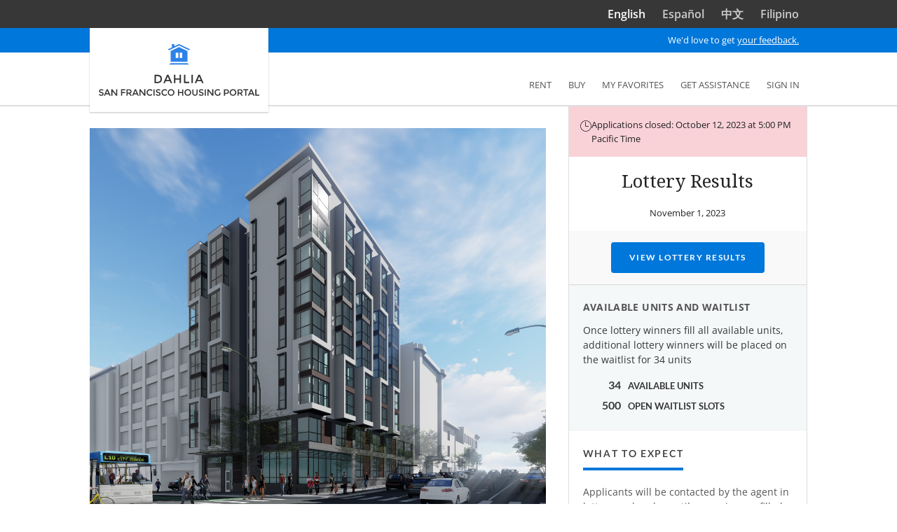

--- FILE ---
content_type: text/html; charset=utf-8
request_url: https://housing.sfgov.org/listings/a0W4U00000IXTx0UAH
body_size: 16440
content:
<!DOCTYPE html><html lang="en"><head><meta content="IE=edge" http-equiv="X-UA-Compatible" /><meta charset="utf-8" />
<script type="text/javascript">window.NREUM||(NREUM={});NREUM.info={"beacon":"bam.nr-data.net","errorBeacon":"bam.nr-data.net","licenseKey":"a4640e4338","applicationID":"748283489","transactionName":"JgxXEhNXDQgAEUleXRYXUAgGFwgKAQYe","queueTime":12,"applicationTime":69,"agent":""}</script>
<script type="text/javascript">(window.NREUM||(NREUM={})).init={ajax:{deny_list:["bam.nr-data.net"]},feature_flags:["soft_nav"]};(window.NREUM||(NREUM={})).loader_config={licenseKey:"a4640e4338",applicationID:"748283489",browserID:"772301469"};;/*! For license information please see nr-loader-rum-1.306.0.min.js.LICENSE.txt */
(()=>{var e,t,r={122:(e,t,r)=>{"use strict";r.d(t,{a:()=>i});var n=r(944);function i(e,t){try{if(!e||"object"!=typeof e)return(0,n.R)(3);if(!t||"object"!=typeof t)return(0,n.R)(4);const r=Object.create(Object.getPrototypeOf(t),Object.getOwnPropertyDescriptors(t)),a=0===Object.keys(r).length?e:r;for(let o in a)if(void 0!==e[o])try{if(null===e[o]){r[o]=null;continue}Array.isArray(e[o])&&Array.isArray(t[o])?r[o]=Array.from(new Set([...e[o],...t[o]])):"object"==typeof e[o]&&"object"==typeof t[o]?r[o]=i(e[o],t[o]):r[o]=e[o]}catch(e){r[o]||(0,n.R)(1,e)}return r}catch(e){(0,n.R)(2,e)}}},154:(e,t,r)=>{"use strict";r.d(t,{OF:()=>c,RI:()=>i,WN:()=>u,bv:()=>a,eN:()=>l,gm:()=>o,mw:()=>s,sb:()=>d});var n=r(863);const i="undefined"!=typeof window&&!!window.document,a="undefined"!=typeof WorkerGlobalScope&&("undefined"!=typeof self&&self instanceof WorkerGlobalScope&&self.navigator instanceof WorkerNavigator||"undefined"!=typeof globalThis&&globalThis instanceof WorkerGlobalScope&&globalThis.navigator instanceof WorkerNavigator),o=i?window:"undefined"!=typeof WorkerGlobalScope&&("undefined"!=typeof self&&self instanceof WorkerGlobalScope&&self||"undefined"!=typeof globalThis&&globalThis instanceof WorkerGlobalScope&&globalThis),s=Boolean("hidden"===o?.document?.visibilityState),c=/iPad|iPhone|iPod/.test(o.navigator?.userAgent),d=c&&"undefined"==typeof SharedWorker,u=((()=>{const e=o.navigator?.userAgent?.match(/Firefox[/\s](\d+\.\d+)/);Array.isArray(e)&&e.length>=2&&e[1]})(),Date.now()-(0,n.t)()),l=()=>"undefined"!=typeof PerformanceNavigationTiming&&o?.performance?.getEntriesByType("navigation")?.[0]?.responseStart},163:(e,t,r)=>{"use strict";r.d(t,{j:()=>E});var n=r(384),i=r(741);var a=r(555);r(860).K7.genericEvents;const o="experimental.resources",s="register",c=e=>{if(!e||"string"!=typeof e)return!1;try{document.createDocumentFragment().querySelector(e)}catch{return!1}return!0};var d=r(614),u=r(944),l=r(122);const f="[data-nr-mask]",g=e=>(0,l.a)(e,(()=>{const e={feature_flags:[],experimental:{allow_registered_children:!1,resources:!1},mask_selector:"*",block_selector:"[data-nr-block]",mask_input_options:{color:!1,date:!1,"datetime-local":!1,email:!1,month:!1,number:!1,range:!1,search:!1,tel:!1,text:!1,time:!1,url:!1,week:!1,textarea:!1,select:!1,password:!0}};return{ajax:{deny_list:void 0,block_internal:!0,enabled:!0,autoStart:!0},api:{get allow_registered_children(){return e.feature_flags.includes(s)||e.experimental.allow_registered_children},set allow_registered_children(t){e.experimental.allow_registered_children=t},duplicate_registered_data:!1},browser_consent_mode:{enabled:!1},distributed_tracing:{enabled:void 0,exclude_newrelic_header:void 0,cors_use_newrelic_header:void 0,cors_use_tracecontext_headers:void 0,allowed_origins:void 0},get feature_flags(){return e.feature_flags},set feature_flags(t){e.feature_flags=t},generic_events:{enabled:!0,autoStart:!0},harvest:{interval:30},jserrors:{enabled:!0,autoStart:!0},logging:{enabled:!0,autoStart:!0},metrics:{enabled:!0,autoStart:!0},obfuscate:void 0,page_action:{enabled:!0},page_view_event:{enabled:!0,autoStart:!0},page_view_timing:{enabled:!0,autoStart:!0},performance:{capture_marks:!1,capture_measures:!1,capture_detail:!0,resources:{get enabled(){return e.feature_flags.includes(o)||e.experimental.resources},set enabled(t){e.experimental.resources=t},asset_types:[],first_party_domains:[],ignore_newrelic:!0}},privacy:{cookies_enabled:!0},proxy:{assets:void 0,beacon:void 0},session:{expiresMs:d.wk,inactiveMs:d.BB},session_replay:{autoStart:!0,enabled:!1,preload:!1,sampling_rate:10,error_sampling_rate:100,collect_fonts:!1,inline_images:!1,fix_stylesheets:!0,mask_all_inputs:!0,get mask_text_selector(){return e.mask_selector},set mask_text_selector(t){c(t)?e.mask_selector="".concat(t,",").concat(f):""===t||null===t?e.mask_selector=f:(0,u.R)(5,t)},get block_class(){return"nr-block"},get ignore_class(){return"nr-ignore"},get mask_text_class(){return"nr-mask"},get block_selector(){return e.block_selector},set block_selector(t){c(t)?e.block_selector+=",".concat(t):""!==t&&(0,u.R)(6,t)},get mask_input_options(){return e.mask_input_options},set mask_input_options(t){t&&"object"==typeof t?e.mask_input_options={...t,password:!0}:(0,u.R)(7,t)}},session_trace:{enabled:!0,autoStart:!0},soft_navigations:{enabled:!0,autoStart:!0},spa:{enabled:!0,autoStart:!0},ssl:void 0,user_actions:{enabled:!0,elementAttributes:["id","className","tagName","type"]}}})());var p=r(154),m=r(324);let h=0;const v={buildEnv:m.F3,distMethod:m.Xs,version:m.xv,originTime:p.WN},b={consented:!1},y={appMetadata:{},get consented(){return this.session?.state?.consent||b.consented},set consented(e){b.consented=e},customTransaction:void 0,denyList:void 0,disabled:!1,harvester:void 0,isolatedBacklog:!1,isRecording:!1,loaderType:void 0,maxBytes:3e4,obfuscator:void 0,onerror:void 0,ptid:void 0,releaseIds:{},session:void 0,timeKeeper:void 0,registeredEntities:[],jsAttributesMetadata:{bytes:0},get harvestCount(){return++h}},_=e=>{const t=(0,l.a)(e,y),r=Object.keys(v).reduce((e,t)=>(e[t]={value:v[t],writable:!1,configurable:!0,enumerable:!0},e),{});return Object.defineProperties(t,r)};var w=r(701);const x=e=>{const t=e.startsWith("http");e+="/",r.p=t?e:"https://"+e};var S=r(836),k=r(241);const R={accountID:void 0,trustKey:void 0,agentID:void 0,licenseKey:void 0,applicationID:void 0,xpid:void 0},A=e=>(0,l.a)(e,R),T=new Set;function E(e,t={},r,o){let{init:s,info:c,loader_config:d,runtime:u={},exposed:l=!0}=t;if(!c){const e=(0,n.pV)();s=e.init,c=e.info,d=e.loader_config}e.init=g(s||{}),e.loader_config=A(d||{}),c.jsAttributes??={},p.bv&&(c.jsAttributes.isWorker=!0),e.info=(0,a.D)(c);const f=e.init,m=[c.beacon,c.errorBeacon];T.has(e.agentIdentifier)||(f.proxy.assets&&(x(f.proxy.assets),m.push(f.proxy.assets)),f.proxy.beacon&&m.push(f.proxy.beacon),e.beacons=[...m],function(e){const t=(0,n.pV)();Object.getOwnPropertyNames(i.W.prototype).forEach(r=>{const n=i.W.prototype[r];if("function"!=typeof n||"constructor"===n)return;let a=t[r];e[r]&&!1!==e.exposed&&"micro-agent"!==e.runtime?.loaderType&&(t[r]=(...t)=>{const n=e[r](...t);return a?a(...t):n})})}(e),(0,n.US)("activatedFeatures",w.B),e.runSoftNavOverSpa&&=!0===f.soft_navigations.enabled&&f.feature_flags.includes("soft_nav")),u.denyList=[...f.ajax.deny_list||[],...f.ajax.block_internal?m:[]],u.ptid=e.agentIdentifier,u.loaderType=r,e.runtime=_(u),T.has(e.agentIdentifier)||(e.ee=S.ee.get(e.agentIdentifier),e.exposed=l,(0,k.W)({agentIdentifier:e.agentIdentifier,drained:!!w.B?.[e.agentIdentifier],type:"lifecycle",name:"initialize",feature:void 0,data:e.config})),T.add(e.agentIdentifier)}},234:(e,t,r)=>{"use strict";r.d(t,{W:()=>a});var n=r(836),i=r(687);class a{constructor(e,t){this.agentIdentifier=e,this.ee=n.ee.get(e),this.featureName=t,this.blocked=!1}deregisterDrain(){(0,i.x3)(this.agentIdentifier,this.featureName)}}},241:(e,t,r)=>{"use strict";r.d(t,{W:()=>a});var n=r(154);const i="newrelic";function a(e={}){try{n.gm.dispatchEvent(new CustomEvent(i,{detail:e}))}catch(e){}}},261:(e,t,r)=>{"use strict";r.d(t,{$9:()=>d,BL:()=>s,CH:()=>g,Dl:()=>_,Fw:()=>y,PA:()=>h,Pl:()=>n,Pv:()=>k,Tb:()=>l,U2:()=>a,V1:()=>S,Wb:()=>x,bt:()=>b,cD:()=>v,d3:()=>w,dT:()=>c,eY:()=>p,fF:()=>f,hG:()=>i,k6:()=>o,nb:()=>m,o5:()=>u});const n="api-",i="addPageAction",a="addToTrace",o="addRelease",s="finished",c="interaction",d="log",u="noticeError",l="pauseReplay",f="recordCustomEvent",g="recordReplay",p="register",m="setApplicationVersion",h="setCurrentRouteName",v="setCustomAttribute",b="setErrorHandler",y="setPageViewName",_="setUserId",w="start",x="wrapLogger",S="measure",k="consent"},289:(e,t,r)=>{"use strict";r.d(t,{GG:()=>o,Qr:()=>c,sB:()=>s});var n=r(878),i=r(389);function a(){return"undefined"==typeof document||"complete"===document.readyState}function o(e,t){if(a())return e();const r=(0,i.J)(e),o=setInterval(()=>{a()&&(clearInterval(o),r())},500);(0,n.sp)("load",r,t)}function s(e){if(a())return e();(0,n.DD)("DOMContentLoaded",e)}function c(e){if(a())return e();(0,n.sp)("popstate",e)}},324:(e,t,r)=>{"use strict";r.d(t,{F3:()=>i,Xs:()=>a,xv:()=>n});const n="1.306.0",i="PROD",a="CDN"},374:(e,t,r)=>{r.nc=(()=>{try{return document?.currentScript?.nonce}catch(e){}return""})()},384:(e,t,r)=>{"use strict";r.d(t,{NT:()=>o,US:()=>u,Zm:()=>s,bQ:()=>d,dV:()=>c,pV:()=>l});var n=r(154),i=r(863),a=r(910);const o={beacon:"bam.nr-data.net",errorBeacon:"bam.nr-data.net"};function s(){return n.gm.NREUM||(n.gm.NREUM={}),void 0===n.gm.newrelic&&(n.gm.newrelic=n.gm.NREUM),n.gm.NREUM}function c(){let e=s();return e.o||(e.o={ST:n.gm.setTimeout,SI:n.gm.setImmediate||n.gm.setInterval,CT:n.gm.clearTimeout,XHR:n.gm.XMLHttpRequest,REQ:n.gm.Request,EV:n.gm.Event,PR:n.gm.Promise,MO:n.gm.MutationObserver,FETCH:n.gm.fetch,WS:n.gm.WebSocket},(0,a.i)(...Object.values(e.o))),e}function d(e,t){let r=s();r.initializedAgents??={},t.initializedAt={ms:(0,i.t)(),date:new Date},r.initializedAgents[e]=t}function u(e,t){s()[e]=t}function l(){return function(){let e=s();const t=e.info||{};e.info={beacon:o.beacon,errorBeacon:o.errorBeacon,...t}}(),function(){let e=s();const t=e.init||{};e.init={...t}}(),c(),function(){let e=s();const t=e.loader_config||{};e.loader_config={...t}}(),s()}},389:(e,t,r)=>{"use strict";function n(e,t=500,r={}){const n=r?.leading||!1;let i;return(...r)=>{n&&void 0===i&&(e.apply(this,r),i=setTimeout(()=>{i=clearTimeout(i)},t)),n||(clearTimeout(i),i=setTimeout(()=>{e.apply(this,r)},t))}}function i(e){let t=!1;return(...r)=>{t||(t=!0,e.apply(this,r))}}r.d(t,{J:()=>i,s:()=>n})},555:(e,t,r)=>{"use strict";r.d(t,{D:()=>s,f:()=>o});var n=r(384),i=r(122);const a={beacon:n.NT.beacon,errorBeacon:n.NT.errorBeacon,licenseKey:void 0,applicationID:void 0,sa:void 0,queueTime:void 0,applicationTime:void 0,ttGuid:void 0,user:void 0,account:void 0,product:void 0,extra:void 0,jsAttributes:{},userAttributes:void 0,atts:void 0,transactionName:void 0,tNamePlain:void 0};function o(e){try{return!!e.licenseKey&&!!e.errorBeacon&&!!e.applicationID}catch(e){return!1}}const s=e=>(0,i.a)(e,a)},566:(e,t,r)=>{"use strict";r.d(t,{LA:()=>s,bz:()=>o});var n=r(154);const i="xxxxxxxx-xxxx-4xxx-yxxx-xxxxxxxxxxxx";function a(e,t){return e?15&e[t]:16*Math.random()|0}function o(){const e=n.gm?.crypto||n.gm?.msCrypto;let t,r=0;return e&&e.getRandomValues&&(t=e.getRandomValues(new Uint8Array(30))),i.split("").map(e=>"x"===e?a(t,r++).toString(16):"y"===e?(3&a()|8).toString(16):e).join("")}function s(e){const t=n.gm?.crypto||n.gm?.msCrypto;let r,i=0;t&&t.getRandomValues&&(r=t.getRandomValues(new Uint8Array(e)));const o=[];for(var s=0;s<e;s++)o.push(a(r,i++).toString(16));return o.join("")}},606:(e,t,r)=>{"use strict";r.d(t,{i:()=>a});var n=r(908);a.on=o;var i=a.handlers={};function a(e,t,r,a){o(a||n.d,i,e,t,r)}function o(e,t,r,i,a){a||(a="feature"),e||(e=n.d);var o=t[a]=t[a]||{};(o[r]=o[r]||[]).push([e,i])}},607:(e,t,r)=>{"use strict";r.d(t,{W:()=>n});const n=(0,r(566).bz)()},614:(e,t,r)=>{"use strict";r.d(t,{BB:()=>o,H3:()=>n,g:()=>d,iL:()=>c,tS:()=>s,uh:()=>i,wk:()=>a});const n="NRBA",i="SESSION",a=144e5,o=18e5,s={STARTED:"session-started",PAUSE:"session-pause",RESET:"session-reset",RESUME:"session-resume",UPDATE:"session-update"},c={SAME_TAB:"same-tab",CROSS_TAB:"cross-tab"},d={OFF:0,FULL:1,ERROR:2}},630:(e,t,r)=>{"use strict";r.d(t,{T:()=>n});const n=r(860).K7.pageViewEvent},646:(e,t,r)=>{"use strict";r.d(t,{y:()=>n});class n{constructor(e){this.contextId=e}}},687:(e,t,r)=>{"use strict";r.d(t,{Ak:()=>d,Ze:()=>f,x3:()=>u});var n=r(241),i=r(836),a=r(606),o=r(860),s=r(646);const c={};function d(e,t){const r={staged:!1,priority:o.P3[t]||0};l(e),c[e].get(t)||c[e].set(t,r)}function u(e,t){e&&c[e]&&(c[e].get(t)&&c[e].delete(t),p(e,t,!1),c[e].size&&g(e))}function l(e){if(!e)throw new Error("agentIdentifier required");c[e]||(c[e]=new Map)}function f(e="",t="feature",r=!1){if(l(e),!e||!c[e].get(t)||r)return p(e,t);c[e].get(t).staged=!0,g(e)}function g(e){const t=Array.from(c[e]);t.every(([e,t])=>t.staged)&&(t.sort((e,t)=>e[1].priority-t[1].priority),t.forEach(([t])=>{c[e].delete(t),p(e,t)}))}function p(e,t,r=!0){const o=e?i.ee.get(e):i.ee,c=a.i.handlers;if(!o.aborted&&o.backlog&&c){if((0,n.W)({agentIdentifier:e,type:"lifecycle",name:"drain",feature:t}),r){const e=o.backlog[t],r=c[t];if(r){for(let t=0;e&&t<e.length;++t)m(e[t],r);Object.entries(r).forEach(([e,t])=>{Object.values(t||{}).forEach(t=>{t[0]?.on&&t[0]?.context()instanceof s.y&&t[0].on(e,t[1])})})}}o.isolatedBacklog||delete c[t],o.backlog[t]=null,o.emit("drain-"+t,[])}}function m(e,t){var r=e[1];Object.values(t[r]||{}).forEach(t=>{var r=e[0];if(t[0]===r){var n=t[1],i=e[3],a=e[2];n.apply(i,a)}})}},699:(e,t,r)=>{"use strict";r.d(t,{It:()=>a,KC:()=>s,No:()=>i,qh:()=>o});var n=r(860);const i=16e3,a=1e6,o="SESSION_ERROR",s={[n.K7.logging]:!0,[n.K7.genericEvents]:!1,[n.K7.jserrors]:!1,[n.K7.ajax]:!1}},701:(e,t,r)=>{"use strict";r.d(t,{B:()=>a,t:()=>o});var n=r(241);const i=new Set,a={};function o(e,t){const r=t.agentIdentifier;a[r]??={},e&&"object"==typeof e&&(i.has(r)||(t.ee.emit("rumresp",[e]),a[r]=e,i.add(r),(0,n.W)({agentIdentifier:r,loaded:!0,drained:!0,type:"lifecycle",name:"load",feature:void 0,data:e})))}},741:(e,t,r)=>{"use strict";r.d(t,{W:()=>a});var n=r(944),i=r(261);class a{#e(e,...t){if(this[e]!==a.prototype[e])return this[e](...t);(0,n.R)(35,e)}addPageAction(e,t){return this.#e(i.hG,e,t)}register(e){return this.#e(i.eY,e)}recordCustomEvent(e,t){return this.#e(i.fF,e,t)}setPageViewName(e,t){return this.#e(i.Fw,e,t)}setCustomAttribute(e,t,r){return this.#e(i.cD,e,t,r)}noticeError(e,t){return this.#e(i.o5,e,t)}setUserId(e){return this.#e(i.Dl,e)}setApplicationVersion(e){return this.#e(i.nb,e)}setErrorHandler(e){return this.#e(i.bt,e)}addRelease(e,t){return this.#e(i.k6,e,t)}log(e,t){return this.#e(i.$9,e,t)}start(){return this.#e(i.d3)}finished(e){return this.#e(i.BL,e)}recordReplay(){return this.#e(i.CH)}pauseReplay(){return this.#e(i.Tb)}addToTrace(e){return this.#e(i.U2,e)}setCurrentRouteName(e){return this.#e(i.PA,e)}interaction(e){return this.#e(i.dT,e)}wrapLogger(e,t,r){return this.#e(i.Wb,e,t,r)}measure(e,t){return this.#e(i.V1,e,t)}consent(e){return this.#e(i.Pv,e)}}},782:(e,t,r)=>{"use strict";r.d(t,{T:()=>n});const n=r(860).K7.pageViewTiming},836:(e,t,r)=>{"use strict";r.d(t,{P:()=>s,ee:()=>c});var n=r(384),i=r(990),a=r(646),o=r(607);const s="nr@context:".concat(o.W),c=function e(t,r){var n={},o={},u={},l=!1;try{l=16===r.length&&d.initializedAgents?.[r]?.runtime.isolatedBacklog}catch(e){}var f={on:p,addEventListener:p,removeEventListener:function(e,t){var r=n[e];if(!r)return;for(var i=0;i<r.length;i++)r[i]===t&&r.splice(i,1)},emit:function(e,r,n,i,a){!1!==a&&(a=!0);if(c.aborted&&!i)return;t&&a&&t.emit(e,r,n);var s=g(n);m(e).forEach(e=>{e.apply(s,r)});var d=v()[o[e]];d&&d.push([f,e,r,s]);return s},get:h,listeners:m,context:g,buffer:function(e,t){const r=v();if(t=t||"feature",f.aborted)return;Object.entries(e||{}).forEach(([e,n])=>{o[n]=t,t in r||(r[t]=[])})},abort:function(){f._aborted=!0,Object.keys(f.backlog).forEach(e=>{delete f.backlog[e]})},isBuffering:function(e){return!!v()[o[e]]},debugId:r,backlog:l?{}:t&&"object"==typeof t.backlog?t.backlog:{},isolatedBacklog:l};return Object.defineProperty(f,"aborted",{get:()=>{let e=f._aborted||!1;return e||(t&&(e=t.aborted),e)}}),f;function g(e){return e&&e instanceof a.y?e:e?(0,i.I)(e,s,()=>new a.y(s)):new a.y(s)}function p(e,t){n[e]=m(e).concat(t)}function m(e){return n[e]||[]}function h(t){return u[t]=u[t]||e(f,t)}function v(){return f.backlog}}(void 0,"globalEE"),d=(0,n.Zm)();d.ee||(d.ee=c)},843:(e,t,r)=>{"use strict";r.d(t,{G:()=>a,u:()=>i});var n=r(878);function i(e,t=!1,r,i){(0,n.DD)("visibilitychange",function(){if(t)return void("hidden"===document.visibilityState&&e());e(document.visibilityState)},r,i)}function a(e,t,r){(0,n.sp)("pagehide",e,t,r)}},860:(e,t,r)=>{"use strict";r.d(t,{$J:()=>u,K7:()=>c,P3:()=>d,XX:()=>i,Yy:()=>s,df:()=>a,qY:()=>n,v4:()=>o});const n="events",i="jserrors",a="browser/blobs",o="rum",s="browser/logs",c={ajax:"ajax",genericEvents:"generic_events",jserrors:i,logging:"logging",metrics:"metrics",pageAction:"page_action",pageViewEvent:"page_view_event",pageViewTiming:"page_view_timing",sessionReplay:"session_replay",sessionTrace:"session_trace",softNav:"soft_navigations",spa:"spa"},d={[c.pageViewEvent]:1,[c.pageViewTiming]:2,[c.metrics]:3,[c.jserrors]:4,[c.spa]:5,[c.ajax]:6,[c.sessionTrace]:7,[c.softNav]:8,[c.sessionReplay]:9,[c.logging]:10,[c.genericEvents]:11},u={[c.pageViewEvent]:o,[c.pageViewTiming]:n,[c.ajax]:n,[c.spa]:n,[c.softNav]:n,[c.metrics]:i,[c.jserrors]:i,[c.sessionTrace]:a,[c.sessionReplay]:a,[c.logging]:s,[c.genericEvents]:"ins"}},863:(e,t,r)=>{"use strict";function n(){return Math.floor(performance.now())}r.d(t,{t:()=>n})},878:(e,t,r)=>{"use strict";function n(e,t){return{capture:e,passive:!1,signal:t}}function i(e,t,r=!1,i){window.addEventListener(e,t,n(r,i))}function a(e,t,r=!1,i){document.addEventListener(e,t,n(r,i))}r.d(t,{DD:()=>a,jT:()=>n,sp:()=>i})},908:(e,t,r)=>{"use strict";r.d(t,{d:()=>n,p:()=>i});var n=r(836).ee.get("handle");function i(e,t,r,i,a){a?(a.buffer([e],i),a.emit(e,t,r)):(n.buffer([e],i),n.emit(e,t,r))}},910:(e,t,r)=>{"use strict";r.d(t,{i:()=>a});var n=r(944);const i=new Map;function a(...e){return e.every(e=>{if(i.has(e))return i.get(e);const t="function"==typeof e?e.toString():"",r=t.includes("[native code]"),a=t.includes("nrWrapper");return r||a||(0,n.R)(64,e?.name||t),i.set(e,r),r})}},944:(e,t,r)=>{"use strict";r.d(t,{R:()=>i});var n=r(241);function i(e,t){"function"==typeof console.debug&&(console.debug("New Relic Warning: https://github.com/newrelic/newrelic-browser-agent/blob/main/docs/warning-codes.md#".concat(e),t),(0,n.W)({agentIdentifier:null,drained:null,type:"data",name:"warn",feature:"warn",data:{code:e,secondary:t}}))}},969:(e,t,r)=>{"use strict";r.d(t,{TZ:()=>n,XG:()=>s,rs:()=>i,xV:()=>o,z_:()=>a});const n=r(860).K7.metrics,i="sm",a="cm",o="storeSupportabilityMetrics",s="storeEventMetrics"},990:(e,t,r)=>{"use strict";r.d(t,{I:()=>i});var n=Object.prototype.hasOwnProperty;function i(e,t,r){if(n.call(e,t))return e[t];var i=r();if(Object.defineProperty&&Object.keys)try{return Object.defineProperty(e,t,{value:i,writable:!0,enumerable:!1}),i}catch(e){}return e[t]=i,i}}},n={};function i(e){var t=n[e];if(void 0!==t)return t.exports;var a=n[e]={exports:{}};return r[e](a,a.exports,i),a.exports}i.m=r,i.d=(e,t)=>{for(var r in t)i.o(t,r)&&!i.o(e,r)&&Object.defineProperty(e,r,{enumerable:!0,get:t[r]})},i.f={},i.e=e=>Promise.all(Object.keys(i.f).reduce((t,r)=>(i.f[r](e,t),t),[])),i.u=e=>"nr-rum-1.306.0.min.js",i.o=(e,t)=>Object.prototype.hasOwnProperty.call(e,t),e={},t="NRBA-1.306.0.PROD:",i.l=(r,n,a,o)=>{if(e[r])e[r].push(n);else{var s,c;if(void 0!==a)for(var d=document.getElementsByTagName("script"),u=0;u<d.length;u++){var l=d[u];if(l.getAttribute("src")==r||l.getAttribute("data-webpack")==t+a){s=l;break}}if(!s){c=!0;var f={296:"sha512-XHJAyYwsxAD4jnOFenBf2aq49/pv28jKOJKs7YGQhagYYI2Zk8nHflZPdd7WiilkmEkgIZQEFX4f1AJMoyzKwA=="};(s=document.createElement("script")).charset="utf-8",i.nc&&s.setAttribute("nonce",i.nc),s.setAttribute("data-webpack",t+a),s.src=r,0!==s.src.indexOf(window.location.origin+"/")&&(s.crossOrigin="anonymous"),f[o]&&(s.integrity=f[o])}e[r]=[n];var g=(t,n)=>{s.onerror=s.onload=null,clearTimeout(p);var i=e[r];if(delete e[r],s.parentNode&&s.parentNode.removeChild(s),i&&i.forEach(e=>e(n)),t)return t(n)},p=setTimeout(g.bind(null,void 0,{type:"timeout",target:s}),12e4);s.onerror=g.bind(null,s.onerror),s.onload=g.bind(null,s.onload),c&&document.head.appendChild(s)}},i.r=e=>{"undefined"!=typeof Symbol&&Symbol.toStringTag&&Object.defineProperty(e,Symbol.toStringTag,{value:"Module"}),Object.defineProperty(e,"__esModule",{value:!0})},i.p="https://js-agent.newrelic.com/",(()=>{var e={374:0,840:0};i.f.j=(t,r)=>{var n=i.o(e,t)?e[t]:void 0;if(0!==n)if(n)r.push(n[2]);else{var a=new Promise((r,i)=>n=e[t]=[r,i]);r.push(n[2]=a);var o=i.p+i.u(t),s=new Error;i.l(o,r=>{if(i.o(e,t)&&(0!==(n=e[t])&&(e[t]=void 0),n)){var a=r&&("load"===r.type?"missing":r.type),o=r&&r.target&&r.target.src;s.message="Loading chunk "+t+" failed: ("+a+": "+o+")",s.name="ChunkLoadError",s.type=a,s.request=o,n[1](s)}},"chunk-"+t,t)}};var t=(t,r)=>{var n,a,[o,s,c]=r,d=0;if(o.some(t=>0!==e[t])){for(n in s)i.o(s,n)&&(i.m[n]=s[n]);if(c)c(i)}for(t&&t(r);d<o.length;d++)a=o[d],i.o(e,a)&&e[a]&&e[a][0](),e[a]=0},r=self["webpackChunk:NRBA-1.306.0.PROD"]=self["webpackChunk:NRBA-1.306.0.PROD"]||[];r.forEach(t.bind(null,0)),r.push=t.bind(null,r.push.bind(r))})(),(()=>{"use strict";i(374);var e=i(566),t=i(741);class r extends t.W{agentIdentifier=(0,e.LA)(16)}var n=i(860);const a=Object.values(n.K7);var o=i(163);var s=i(908),c=i(863),d=i(261),u=i(241),l=i(944),f=i(701),g=i(969);function p(e,t,i,a){const o=a||i;!o||o[e]&&o[e]!==r.prototype[e]||(o[e]=function(){(0,s.p)(g.xV,["API/"+e+"/called"],void 0,n.K7.metrics,i.ee),(0,u.W)({agentIdentifier:i.agentIdentifier,drained:!!f.B?.[i.agentIdentifier],type:"data",name:"api",feature:d.Pl+e,data:{}});try{return t.apply(this,arguments)}catch(e){(0,l.R)(23,e)}})}function m(e,t,r,n,i){const a=e.info;null===r?delete a.jsAttributes[t]:a.jsAttributes[t]=r,(i||null===r)&&(0,s.p)(d.Pl+n,[(0,c.t)(),t,r],void 0,"session",e.ee)}var h=i(687),v=i(234),b=i(289),y=i(154),_=i(384);const w=e=>y.RI&&!0===e?.privacy.cookies_enabled;function x(e){return!!(0,_.dV)().o.MO&&w(e)&&!0===e?.session_trace.enabled}var S=i(389),k=i(699);class R extends v.W{constructor(e,t){super(e.agentIdentifier,t),this.agentRef=e,this.abortHandler=void 0,this.featAggregate=void 0,this.loadedSuccessfully=void 0,this.onAggregateImported=new Promise(e=>{this.loadedSuccessfully=e}),this.deferred=Promise.resolve(),!1===e.init[this.featureName].autoStart?this.deferred=new Promise((t,r)=>{this.ee.on("manual-start-all",(0,S.J)(()=>{(0,h.Ak)(e.agentIdentifier,this.featureName),t()}))}):(0,h.Ak)(e.agentIdentifier,t)}importAggregator(e,t,r={}){if(this.featAggregate)return;const n=async()=>{let n;await this.deferred;try{if(w(e.init)){const{setupAgentSession:t}=await i.e(296).then(i.bind(i,305));n=t(e)}}catch(e){(0,l.R)(20,e),this.ee.emit("internal-error",[e]),(0,s.p)(k.qh,[e],void 0,this.featureName,this.ee)}try{if(!this.#t(this.featureName,n,e.init))return(0,h.Ze)(this.agentIdentifier,this.featureName),void this.loadedSuccessfully(!1);const{Aggregate:i}=await t();this.featAggregate=new i(e,r),e.runtime.harvester.initializedAggregates.push(this.featAggregate),this.loadedSuccessfully(!0)}catch(e){(0,l.R)(34,e),this.abortHandler?.(),(0,h.Ze)(this.agentIdentifier,this.featureName,!0),this.loadedSuccessfully(!1),this.ee&&this.ee.abort()}};y.RI?(0,b.GG)(()=>n(),!0):n()}#t(e,t,r){if(this.blocked)return!1;switch(e){case n.K7.sessionReplay:return x(r)&&!!t;case n.K7.sessionTrace:return!!t;default:return!0}}}var A=i(630),T=i(614);class E extends R{static featureName=A.T;constructor(e){var t;super(e,A.T),this.setupInspectionEvents(e.agentIdentifier),t=e,p(d.Fw,function(e,r){"string"==typeof e&&("/"!==e.charAt(0)&&(e="/"+e),t.runtime.customTransaction=(r||"http://custom.transaction")+e,(0,s.p)(d.Pl+d.Fw,[(0,c.t)()],void 0,void 0,t.ee))},t),this.importAggregator(e,()=>i.e(296).then(i.bind(i,943)))}setupInspectionEvents(e){const t=(t,r)=>{t&&(0,u.W)({agentIdentifier:e,timeStamp:t.timeStamp,loaded:"complete"===t.target.readyState,type:"window",name:r,data:t.target.location+""})};(0,b.sB)(e=>{t(e,"DOMContentLoaded")}),(0,b.GG)(e=>{t(e,"load")}),(0,b.Qr)(e=>{t(e,"navigate")}),this.ee.on(T.tS.UPDATE,(t,r)=>{(0,u.W)({agentIdentifier:e,type:"lifecycle",name:"session",data:r})})}}var N=i(843),I=i(782);class j extends R{static featureName=I.T;constructor(e){super(e,I.T),y.RI&&((0,N.u)(()=>(0,s.p)("docHidden",[(0,c.t)()],void 0,I.T,this.ee),!0),(0,N.G)(()=>(0,s.p)("winPagehide",[(0,c.t)()],void 0,I.T,this.ee)),this.importAggregator(e,()=>i.e(296).then(i.bind(i,117))))}}class P extends R{static featureName=g.TZ;constructor(e){super(e,g.TZ),y.RI&&document.addEventListener("securitypolicyviolation",e=>{(0,s.p)(g.xV,["Generic/CSPViolation/Detected"],void 0,this.featureName,this.ee)}),this.importAggregator(e,()=>i.e(296).then(i.bind(i,623)))}}new class extends r{constructor(e){var t;(super(),y.gm)?(this.features={},(0,_.bQ)(this.agentIdentifier,this),this.desiredFeatures=new Set(e.features||[]),this.desiredFeatures.add(E),this.runSoftNavOverSpa=[...this.desiredFeatures].some(e=>e.featureName===n.K7.softNav),(0,o.j)(this,e,e.loaderType||"agent"),t=this,p(d.cD,function(e,r,n=!1){if("string"==typeof e){if(["string","number","boolean"].includes(typeof r)||null===r)return m(t,e,r,d.cD,n);(0,l.R)(40,typeof r)}else(0,l.R)(39,typeof e)},t),function(e){p(d.Dl,function(t){if("string"==typeof t||null===t)return m(e,"enduser.id",t,d.Dl,!0);(0,l.R)(41,typeof t)},e)}(this),function(e){p(d.nb,function(t){if("string"==typeof t||null===t)return m(e,"application.version",t,d.nb,!1);(0,l.R)(42,typeof t)},e)}(this),function(e){p(d.d3,function(){e.ee.emit("manual-start-all")},e)}(this),function(e){p(d.Pv,function(t=!0){if("boolean"==typeof t){if((0,s.p)(d.Pl+d.Pv,[t],void 0,"session",e.ee),e.runtime.consented=t,t){const t=e.features.page_view_event;t.onAggregateImported.then(e=>{const r=t.featAggregate;e&&!r.sentRum&&r.sendRum()})}}else(0,l.R)(65,typeof t)},e)}(this),this.run()):(0,l.R)(21)}get config(){return{info:this.info,init:this.init,loader_config:this.loader_config,runtime:this.runtime}}get api(){return this}run(){try{const e=function(e){const t={};return a.forEach(r=>{t[r]=!!e[r]?.enabled}),t}(this.init),t=[...this.desiredFeatures];t.sort((e,t)=>n.P3[e.featureName]-n.P3[t.featureName]),t.forEach(t=>{if(!e[t.featureName]&&t.featureName!==n.K7.pageViewEvent)return;if(this.runSoftNavOverSpa&&t.featureName===n.K7.spa)return;if(!this.runSoftNavOverSpa&&t.featureName===n.K7.softNav)return;const r=function(e){switch(e){case n.K7.ajax:return[n.K7.jserrors];case n.K7.sessionTrace:return[n.K7.ajax,n.K7.pageViewEvent];case n.K7.sessionReplay:return[n.K7.sessionTrace];case n.K7.pageViewTiming:return[n.K7.pageViewEvent];default:return[]}}(t.featureName).filter(e=>!(e in this.features));r.length>0&&(0,l.R)(36,{targetFeature:t.featureName,missingDependencies:r}),this.features[t.featureName]=new t(this)})}catch(e){(0,l.R)(22,e);for(const e in this.features)this.features[e].abortHandler?.();const t=(0,_.Zm)();delete t.initializedAgents[this.agentIdentifier]?.features,delete this.sharedAggregator;return t.ee.get(this.agentIdentifier).abort(),!1}}}({features:[E,j,P],loaderType:"lite"})})()})();</script><meta content="width=device-width, initial-scale=1" name="viewport" /><meta content="M1zcm6GGM6sHSF_jvkq254DbYAj94JYbFC7ArZDAXlg" name="google-site-verification" /><link rel="apple-touch-icon" type="image/png" href="/assets/apple-icon-57x57-eef66c96a8981b32eb57f2b255039e266b19a4216e394836ae6a2fe5cffa9c41.png" sizes="57x57" /><link rel="apple-touch-icon" type="image/png" href="/assets/apple-icon-60x60-49705a0212e718476a8c7ccd873675d5f6ebf7ac4d63ab1754341d4130c7cc57.png" sizes="60x60" /><link rel="apple-touch-icon" type="image/png" href="/assets/apple-icon-72x72-706996c7ff6ffba3ee09f4eb27dacb1a4e1855c031cc48fe11219d662a94dba4.png" sizes="72x72" /><link rel="apple-touch-icon" type="image/png" href="/assets/apple-icon-76x76-061af0c95cdf9071a9942bded1be7b680e70ce7722dd406a1389809453de3483.png" sizes="76x76" /><link rel="apple-touch-icon" type="image/png" href="/assets/apple-icon-114x114-82ff4db1d77f3aab5eca24f37d050f67bf3305e6cd8050ce7e5d6bd8b7fe07fb.png" sizes="114x114" /><link rel="apple-touch-icon" type="image/png" href="/assets/apple-icon-120x120-cdfb924084699589e69f2c9829737dc4b82242bd0b170a616529f5394e9895ea.png" sizes="120x120" /><link rel="apple-touch-icon" type="image/png" href="/assets/apple-icon-144x144-33fbd3b27a33b0d15d71b1a90dfc50d82518f643dbf79d0cdd27d7579eba703d.png" sizes="144x144" /><link rel="apple-touch-icon" type="image/png" href="/assets/apple-icon-152x152-dd4a30f6370f2fc39a2e0ee0012e81c9b746276ed3f0079e91a51baa0a347272.png" sizes="152x152" /><link rel="apple-touch-icon" type="image/png" href="/assets/apple-icon-180x180-81c3e0bc9c8324c1a8ea6be1b616bb081fbee977fbae19dc66f7462c1bacbab9.png" sizes="180x180" /><link rel="icon" type="image/png" href="/assets/android-icon-192x192-5c3bdc0fedcc3fd6d393735077f40f8912bea5c328ce69c99221ea63c456de33.png" sizes="192x192" /><link rel="icon" type="image/png" href="/assets/favicon-32x32-c7697ffee1e31d810b8063feaf8c67c7b2c906b489f13fabf69d59a386a9c9d0.png" sizes="32x32" /><link rel="icon" type="image/png" href="/assets/favicon-96x96-a0efa58fa4aecb817d51b35dad3b9ee0b60dbf4a9c6e63aeade28fcd68279181.png" sizes="96x96" /><link rel="icon" type="image/png" href="/assets/favicon-16x16-8de0f549bfb4909109b447a121b278e98dea91c11eab9d3491f470db91e26cb9.png" sizes="16x16" /><link rel="manifest" type="image/x-icon" href="/assets/manifest-91885024b3d0f2463f595aaca01595eaf0d0cfdafdb580b493c9adb322fb440d.json" /><meta content="/assets/ms-icon-144x144-33fbd3b27a33b0d15d71b1a90dfc50d82518f643dbf79d0cdd27d7579eba703d.png" name="msapplication-TileImage" /><!--Google Tag Manager--><script>(function(w,d,s,l,i){w[l]=w[l]||[];w[l].push({'gtm.start':
new Date().getTime(),event:'gtm.js'});var f=d.getElementsByTagName(s)[0],
j=d.createElement(s),dl=l!='dataLayer'?'&l='+l:'';j.async=true;j.src=
'//www.googletagmanager.com/gtm.js?id='+i+dl;f.parentNode.insertBefore(j,f);
})(window,document,'script','dataLayer','GTM-5PL92J8H');</script><script src="/packs/js/runtime-e74e4f191d431509aa7a.js" defer="defer"></script>
<script src="/packs/js/379-ad45400677cb1ccee346.js" defer="defer"></script>
<script src="/packs/js/react_application-09d3152a416d1f59dfc2.js" defer="defer"></script><link rel="stylesheet" href="/packs/css/379-c7af67a0.css" /><meta name="csrf-param" content="authenticity_token" />
<meta name="csrf-token" content="oJySdNg4tkZw7cN9iPz-Pr-s1uJliZcuT1CO0_lqx1K_tRTvnCizHSEPcCJXUGA6SVt5XZsZLZUrD9D1-rbYtg" /></head><body><noscript><iframe height="0" src="//www.googletagmanager.com/ns.html?id=GTM-5PL92J8H" style="display:none;visibility:hidden" width="0"></iframe></noscript><div id="google_translate_element"></div><div id="__next"><script type="application/json" id="js-react-on-rails-context">{"railsEnv":"production","inMailer":false,"i18nLocale":"en","i18nDefaultLocale":"en","rorVersion":"13.3.3","rorPro":false,"href":"https://housing.sfgov.org/listings/a0W4U00000IXTx0UAH","location":"/listings/a0W4U00000IXTx0UAH","scheme":"https","host":"housing.sfgov.org","port":null,"pathname":"/listings/a0W4U00000IXTx0UAH","search":null,"httpAcceptLanguage":null,"serverSide":false}</script>
<div id="ListingDetail-react-component-5790221d-244d-4fe3-bc37-378e0ea9fc36"></div>
      <script type="application/json" class="js-react-on-rails-component" data-component-name="ListingDetail" data-dom-id="ListingDetail-react-component-5790221d-244d-4fe3-bc37-378e0ea9fc36">{"assetPaths":{"arrow-down.png":"/assets/arrow-down-3538a23875c617d8c4e493d8f5a6cb9ddbeb41cf65a44a018c7b17866cbc52bf.png","arrow-down.svg":"/assets/arrow-down-b2f1a8c2942f80e8f37a0763c41eaa9413ad22880e14036579a28d9191cd4355.svg","bg@1200.jpg":"/assets/bg@1200-c1ea1efdecfc3a5f8f7311cdf290a4c679ddaea0707e3e0a60c328aa8a87f637.jpg","bg@2400.jpg":"/assets/bg@2400-e2a79743df3c42faf98b3c4cfaafd32791ce53afe08b9f6356950dcca1fd19d2.jpg","bg@400.jpg":"/assets/bg@400-a4d6d7451f4c7e9141b6b59eb7962c19ebc64ffcbe34c6f3e81582c186d01c86.jpg","bg@600.jpg":"/assets/bg@600-30e4ca3a90e4921a41acd12bd74c44baad972a47b0114d6160800e6020010cf6.jpg","bg@800.jpg":"/assets/bg@800-c7fe938910e42da771814145fdc58997982abe674463e71e3effbfe5ad1cf17f.jpg","check.png":"/assets/check-8d7f0b906bd000f3ced283cbe9b46c5a0016b78a268c3aca8b2b4ecb4be4ffde.png","check.svg":"/assets/check-b004a0e8f5a103db66e19acc0547e90ac16c404a715cbddd4d773a2de07de9a5.svg","dahlia_social-media-preview.jpg":"/assets/dahlia_social-media-preview-c0970c2af25f3adc33ec789210ccabc8c45e3547f141ca07665d5d7e6006516b.jpg","favicon/android-icon-144x144.png":"/assets/favicon/android-icon-144x144-07156ca3ab68a26d6ab9981d754b2399d4954c2c136c5789ec2812d5fc6930c8.png","favicon/android-icon-192x192.png":"/assets/favicon/android-icon-192x192-5aef949c5f709b537213c991b7c0a5d9169bab4d50abb19f7246d7d6b5a3fbc8.png","favicon/android-icon-36x36.png":"/assets/favicon/android-icon-36x36-4fbf68e96a18d2fc6b1ceb192784ec8093914600a2228eb0841954502d0ab3e2.png","favicon/android-icon-48x48.png":"/assets/favicon/android-icon-48x48-7a4d05c014a68c72d241b1439e40bf4de5c18e22b2ba7b47f028dcd0e8409436.png","favicon/android-icon-72x72.png":"/assets/favicon/android-icon-72x72-2184a79debcab04f42904ec8246df082539bfecf9b1bf3ce03c15393d9bb057e.png","favicon/android-icon-96x96.png":"/assets/favicon/android-icon-96x96-4f1681b623935af3e365a857412cd04d0480d41c23798a442f36bcf34d101bfe.png","favicon/apple-icon-114x114.png":"/assets/favicon/apple-icon-114x114-bc758dcc58af2de02bbb2e231e073e3221d7f96ca05f373ccf0a6c1eac291ec1.png","favicon/apple-icon-120x120.png":"/assets/favicon/apple-icon-120x120-ed8fd7ea729d0b07785b3b233656c47e7ecf74b3b0cb5eb85a3c3fd46b33b7ad.png","favicon/apple-icon-144x144.png":"/assets/favicon/apple-icon-144x144-07156ca3ab68a26d6ab9981d754b2399d4954c2c136c5789ec2812d5fc6930c8.png","favicon/apple-icon-152x152.png":"/assets/favicon/apple-icon-152x152-0ffd7338123b98cf1862609e4a6bfc62a5e6ff9bc89c391a25614825fa2898c9.png","favicon/apple-icon-180x180.png":"/assets/favicon/apple-icon-180x180-f32a666885b892e7cea394b613df9532f6e61a9a455c7ef1d4ff919ff8029e8b.png","favicon/apple-icon-57x57.png":"/assets/favicon/apple-icon-57x57-dfc944d3e45246f52aaa3e06f5ce064b7d64ac8b22478a4d5eabe1c29c4631b7.png","favicon/apple-icon-60x60.png":"/assets/favicon/apple-icon-60x60-1e466d27450945a5e139f4a9104e842bb4743fc817b8f8516e5a1080e3ae4cdb.png","favicon/apple-icon-72x72.png":"/assets/favicon/apple-icon-72x72-2184a79debcab04f42904ec8246df082539bfecf9b1bf3ce03c15393d9bb057e.png","favicon/apple-icon-76x76.png":"/assets/favicon/apple-icon-76x76-b7879dd5c624df17b6c3a9f65f7e416cf55decb08b3f4e404c2b42d4aa83afe6.png","favicon/apple-icon-precomposed.png":"/assets/favicon/apple-icon-precomposed-5e9aa42f5fe394c95a12a8591e85a407989af46ff2eb36923c0b6af249c0e0d5.png","favicon/apple-icon.png":"/assets/favicon/apple-icon-5e9aa42f5fe394c95a12a8591e85a407989af46ff2eb36923c0b6af249c0e0d5.png","favicon/favicon-16x16.png":"/assets/favicon/favicon-16x16-ac6f8e6f20781a1c95065cbd2d877a04106ced9234b37cb5e3fc4a554a741fcc.png","favicon/favicon-32x32.png":"/assets/favicon/favicon-32x32-6d5698eae07341314cab3840fb153302f881b4e2f87aafb838bf55c508d89b35.png","favicon/favicon-96x96.png":"/assets/favicon/favicon-96x96-4f1681b623935af3e365a857412cd04d0480d41c23798a442f36bcf34d101bfe.png","favicon/favicon.ico":"/assets/favicon/favicon-a74ec6bbbff1ae1ba50c246cc287f11bae95cdf77364989c59872aa23a5ab888.ico","favicon/manifest.json":"/assets/favicon/manifest-27eca3e8297eb7ff340deb3849b210185a459b3845456aa4d0036f6d966b3518.json","favicon/ms-icon-144x144.png":"/assets/favicon/ms-icon-144x144-07156ca3ab68a26d6ab9981d754b2399d4954c2c136c5789ec2812d5fc6930c8.png","favicon/ms-icon-150x150.png":"/assets/favicon/ms-icon-150x150-280020c1effd2c17e60be5de8270bc365ff67315d0d13e58c774718e1ed311af.png","favicon/ms-icon-310x310.png":"/assets/favicon/ms-icon-310x310-390e4810decec85f76b225c025f6b19c806cc394885ced04f73f43927f6f8d62.png","favicon/ms-icon-70x70.png":"/assets/favicon/ms-icon-70x70-a9630ee279c5c2d2dc9ae16ed454d1bfe3e0eef44255424228e6a8307d9ef5b0.png","heap.png":"/assets/heap-5f6ad665c4529f613c1db84abb2942eaf8b3e239d5d7275c91523a3225e3f2a1.png","icon-heart.png":"/assets/icon-heart-838b70ed5965a60a1be63c21497a41e5e8ef217ba9e849e1e387d51c20dda298.png","icon-home.png":"/assets/icon-home-22c5c2c0dff4906060aa68bbf5ef15d2cce555adbd51b14e49697491072f1678.png","icon-list.png":"/assets/icon-list-d6d9657726b6996c11e1ab2a71afd7aa7c4ffa76421a2e567d76e9f467d7e3a1.png","icon-mail.png":"/assets/icon-mail-fb0c499b86cccd367e96fdfae937b08f578c620283c34c22c6af9774c66bcd99.png","icon-phone.png":"/assets/icon-phone-c7bb8d827b7592784f87eeb62ddd25b080673962053b2aa285bb40d95328ffb7.png","icon-trans.png":"/assets/icon-trans-143b1c17f2b6f6339d180591f3440c70ec30b25d27e699964a86e477e14a15fc.png","image_file.png":"/assets/image_file-e340fea1165ffaa290dcd51634b7e15727a5bccada98f598efe91606a2070253.png","listing-eligibility.svg":"/assets/listing-eligibility-0af3d0231beb8806fe6655f2225b5dc24196df8918968e576c91901133914809.svg","listing-features.svg":"/assets/listing-features-99c521889f0f2381e2811f3654a47e550fa8e5038ba6158343df12e51dd977bd.svg","listing-legal.svg":"/assets/listing-legal-c0f7f6ceb078cf75655e8705bb295848edba2402a6b5c1f2d2b5e5332b5d0ec9.svg","listing-neighborhood.svg":"/assets/listing-neighborhood-d34f4b42e1eca3ad87c41a76e1658fa5c0c42d0a61b4a191cf920b9cbd6baac7.svg","listing-units.svg":"/assets/listing-units-1ef56fdc86edf0f3b94e5ef45abbc5a93477ccd2ccf91769d90cdd561d87c345.svg","logo-city.png":"/assets/logo-city-3cb0379afe9487bd102c27260d225c36f9211a1fa19b26922c5317a27ddce939.png","logo-equal.png":"/assets/logo-equal-02f9bc6e499a7ab67069749ce437a965620822ddc6ace7f14df4ec1b35c7ab62.png","logo-portal.png":"/assets/logo-portal-2a070a21f563872944cdc689b9e45147cbb00f3b4459499867625cad810dee54.png","sf-homes-wide.jpg":"/assets/sf-homes-wide-bbbc3bb378a6d89e5ef1e6224b2cf44847cb411192ca192cd5106f5bf5c59848.jpg","shared/templates/icons.html":"/assets/shared/templates/icons-355321efb55846d9f1f05e84267334a9da2176c83b8c54a6dcf7fb5361bfb224.html","short-form/directives/icon-plus-minus.html":"/assets/short-form/directives/icon-plus-minus-3278deae470ca495bbb246833677d731275148ec32671e3e5a48172db4ecf4af.html","short-form/directives/lock-icon.html":"/assets/short-form/directives/lock-icon-bdaeaebdb13ee20d2650e6f8e36a583df5458dbe5d9c08e66a6222f972d8c1a7.html","housing_counselors.json":"/assets/housing_counselors-cb4fa70a12c1a3973122c74dd457df4cd11b2f964afa1c77910ec6570ec252b4.json","locale-en.json":"/assets/translations/locale-en-f2020c984f60286b3f4bc361cfb3f0699f364924201bafbebec9e7511a9bfc4f.json","locale-es.json":"/assets/translations/locale-es-88076f2987fb5cc0382c79884e21d5d4a407a252a11e2a2714ce839db24b3d70.json","locale-tl.json":"/assets/translations/locale-tl-61ec425029abc2a661347238774b7ea061cdd11eb834f64d4696c500f5e59e0e.json","locale-zh.json":"/assets/translations/locale-zh-c8982624654f4768e930c31b774d3dd749e1ec7b2b8da3413261a2f62c26e41b.json","react/en.json":"/assets/translations/react/en-91c9471ff7933741fff71c6a9199e171d7191040c5172fab5993c9bd6bef9bf3.json","react/es.json":"/assets/translations/react/es-69ee6fcc72c6b619e86e57072fd66de645b41b5f50cb363b00d2510062d3458e.json","react/tl.json":"/assets/translations/react/tl-3790fd7f9f826b836cc0f6c245919536e52a4c563321a254f7dd18c4f52fdd28.json","react/zh.json":"/assets/translations/react/zh-543bfe3e30c6056b8006b8e43c22526798d8019771df602e3183047ce109c145.json","android-icon-144x144.png":"/assets/android-icon-144x144-33fbd3b27a33b0d15d71b1a90dfc50d82518f643dbf79d0cdd27d7579eba703d.png","android-icon-192x192.png":"/assets/android-icon-192x192-5c3bdc0fedcc3fd6d393735077f40f8912bea5c328ce69c99221ea63c456de33.png","android-icon-36x36.png":"/assets/android-icon-36x36-0af08f5869fda96c1badb041f6cbbe5aa8e8e93cc430c286b7177ded110a0df5.png","android-icon-48x48.png":"/assets/android-icon-48x48-efc17f552e9097cba55d831b4367cfbeef92e6d3e5ad7b781503e9baf4b046d1.png","android-icon-72x72.png":"/assets/android-icon-72x72-706996c7ff6ffba3ee09f4eb27dacb1a4e1855c031cc48fe11219d662a94dba4.png","android-icon-96x96.png":"/assets/android-icon-96x96-a0efa58fa4aecb817d51b35dad3b9ee0b60dbf4a9c6e63aeade28fcd68279181.png","apple-icon-114x114.png":"/assets/apple-icon-114x114-82ff4db1d77f3aab5eca24f37d050f67bf3305e6cd8050ce7e5d6bd8b7fe07fb.png","apple-icon-120x120.png":"/assets/apple-icon-120x120-cdfb924084699589e69f2c9829737dc4b82242bd0b170a616529f5394e9895ea.png","apple-icon-144x144.png":"/assets/apple-icon-144x144-33fbd3b27a33b0d15d71b1a90dfc50d82518f643dbf79d0cdd27d7579eba703d.png","apple-icon-152x152.png":"/assets/apple-icon-152x152-dd4a30f6370f2fc39a2e0ee0012e81c9b746276ed3f0079e91a51baa0a347272.png","apple-icon-180x180.png":"/assets/apple-icon-180x180-81c3e0bc9c8324c1a8ea6be1b616bb081fbee977fbae19dc66f7462c1bacbab9.png","apple-icon-57x57.png":"/assets/apple-icon-57x57-eef66c96a8981b32eb57f2b255039e266b19a4216e394836ae6a2fe5cffa9c41.png","apple-icon-60x60.png":"/assets/apple-icon-60x60-49705a0212e718476a8c7ccd873675d5f6ebf7ac4d63ab1754341d4130c7cc57.png","apple-icon-72x72.png":"/assets/apple-icon-72x72-706996c7ff6ffba3ee09f4eb27dacb1a4e1855c031cc48fe11219d662a94dba4.png","apple-icon-76x76.png":"/assets/apple-icon-76x76-061af0c95cdf9071a9942bded1be7b680e70ce7722dd406a1389809453de3483.png","apple-icon-precomposed.png":"/assets/apple-icon-precomposed-aefb198e988df9654fdd2ecf622b58066f3c6d39c8202d0cf7b95cc81821c6fc.png","apple-icon.png":"/assets/apple-icon-aefb198e988df9654fdd2ecf622b58066f3c6d39c8202d0cf7b95cc81821c6fc.png","favicon-16x16.png":"/assets/favicon-16x16-8de0f549bfb4909109b447a121b278e98dea91c11eab9d3491f470db91e26cb9.png","favicon-32x32.png":"/assets/favicon-32x32-c7697ffee1e31d810b8063feaf8c67c7b2c906b489f13fabf69d59a386a9c9d0.png","favicon-96x96.png":"/assets/favicon-96x96-a0efa58fa4aecb817d51b35dad3b9ee0b60dbf4a9c6e63aeade28fcd68279181.png","favicon.ico":"/assets/favicon-f54de5bd8802dbbdc1df7ca81d962b8080bfd7d00fcbc858ce5e214d3043584b.ico","manifest.json":"/assets/manifest-91885024b3d0f2463f595aaca01595eaf0d0cfdafdb580b493c9adb322fb440d.json","ms-icon-144x144.png":"/assets/ms-icon-144x144-33fbd3b27a33b0d15d71b1a90dfc50d82518f643dbf79d0cdd27d7579eba703d.png","ms-icon-150x150.png":"/assets/ms-icon-150x150-db1b5d748cf8a8f1fa2a5ff19f7779afd913e2fc189ffe5eb61c11c021ed1518.png","ms-icon-310x310.png":"/assets/ms-icon-310x310-c541aa6a07f2859cff6d35b560b056e7c63ce464268fe4d0b9bb0d1b6179cb6a.png","ms-icon-70x70.png":"/assets/ms-icon-70x70-27725e196ef0be921d77a44be4556116b497dad1fb18abe4a57517ef8421278f.png","DAHLIA-logo.svg":"/assets/DAHLIA-logo-651d45c34aad1bd8e1bb8991577e86b63b48f30984698d8231cf24a03bb74d95.svg","share-button-selected.svg":"/assets/share-button-selected-a2cdea53ad3ec1175a9384e5bee8b3a6c0dd6b02eb40ac8d82f1a6da3203ec64.svg","share-button.svg":"/assets/share-button-b34a3ec780c12e878929174504f3a3231cbb86452caadd236f1f1d162da6d1c5.svg","additional-resources.json":"/assets/additional-resources-412c3bee8737242c9f34d3dd24f3953c1dc0b07d9ee6a76007843e50ab7128cf.json","housing_counselors_react.json":"/assets/housing_counselors_react-95e959190e3a2f97b29248b7260dc56edd69352126b7d84461cfccfbd9dde299.json","house-circle-check.svg":"/assets/house-circle-check-ab6f9cac145d2d5220abbdbb6bc6fe2864f61da1d1ee206f25028e26b7a9d6b5.svg","icon-document.svg":"/assets/icon-document-f1b7bd9925dee0598034e070c5a91d2220eea5b290436187f830795f4df012cc.svg"}}</script>
      
</div><script>var MAINTENANCE_LISTINGS = "".split(',')
var STATIC_ASSET_PATHS = {"arrow-down.png":"/assets/arrow-down-3538a23875c617d8c4e493d8f5a6cb9ddbeb41cf65a44a018c7b17866cbc52bf.png","arrow-down.svg":"/assets/arrow-down-b2f1a8c2942f80e8f37a0763c41eaa9413ad22880e14036579a28d9191cd4355.svg","bg@1200.jpg":"/assets/bg@1200-c1ea1efdecfc3a5f8f7311cdf290a4c679ddaea0707e3e0a60c328aa8a87f637.jpg","bg@2400.jpg":"/assets/bg@2400-e2a79743df3c42faf98b3c4cfaafd32791ce53afe08b9f6356950dcca1fd19d2.jpg","bg@400.jpg":"/assets/bg@400-a4d6d7451f4c7e9141b6b59eb7962c19ebc64ffcbe34c6f3e81582c186d01c86.jpg","bg@600.jpg":"/assets/bg@600-30e4ca3a90e4921a41acd12bd74c44baad972a47b0114d6160800e6020010cf6.jpg","bg@800.jpg":"/assets/bg@800-c7fe938910e42da771814145fdc58997982abe674463e71e3effbfe5ad1cf17f.jpg","check.png":"/assets/check-8d7f0b906bd000f3ced283cbe9b46c5a0016b78a268c3aca8b2b4ecb4be4ffde.png","check.svg":"/assets/check-b004a0e8f5a103db66e19acc0547e90ac16c404a715cbddd4d773a2de07de9a5.svg","dahlia_social-media-preview.jpg":"/assets/dahlia_social-media-preview-c0970c2af25f3adc33ec789210ccabc8c45e3547f141ca07665d5d7e6006516b.jpg","favicon/android-icon-144x144.png":"/assets/favicon/android-icon-144x144-07156ca3ab68a26d6ab9981d754b2399d4954c2c136c5789ec2812d5fc6930c8.png","favicon/android-icon-192x192.png":"/assets/favicon/android-icon-192x192-5aef949c5f709b537213c991b7c0a5d9169bab4d50abb19f7246d7d6b5a3fbc8.png","favicon/android-icon-36x36.png":"/assets/favicon/android-icon-36x36-4fbf68e96a18d2fc6b1ceb192784ec8093914600a2228eb0841954502d0ab3e2.png","favicon/android-icon-48x48.png":"/assets/favicon/android-icon-48x48-7a4d05c014a68c72d241b1439e40bf4de5c18e22b2ba7b47f028dcd0e8409436.png","favicon/android-icon-72x72.png":"/assets/favicon/android-icon-72x72-2184a79debcab04f42904ec8246df082539bfecf9b1bf3ce03c15393d9bb057e.png","favicon/android-icon-96x96.png":"/assets/favicon/android-icon-96x96-4f1681b623935af3e365a857412cd04d0480d41c23798a442f36bcf34d101bfe.png","favicon/apple-icon-114x114.png":"/assets/favicon/apple-icon-114x114-bc758dcc58af2de02bbb2e231e073e3221d7f96ca05f373ccf0a6c1eac291ec1.png","favicon/apple-icon-120x120.png":"/assets/favicon/apple-icon-120x120-ed8fd7ea729d0b07785b3b233656c47e7ecf74b3b0cb5eb85a3c3fd46b33b7ad.png","favicon/apple-icon-144x144.png":"/assets/favicon/apple-icon-144x144-07156ca3ab68a26d6ab9981d754b2399d4954c2c136c5789ec2812d5fc6930c8.png","favicon/apple-icon-152x152.png":"/assets/favicon/apple-icon-152x152-0ffd7338123b98cf1862609e4a6bfc62a5e6ff9bc89c391a25614825fa2898c9.png","favicon/apple-icon-180x180.png":"/assets/favicon/apple-icon-180x180-f32a666885b892e7cea394b613df9532f6e61a9a455c7ef1d4ff919ff8029e8b.png","favicon/apple-icon-57x57.png":"/assets/favicon/apple-icon-57x57-dfc944d3e45246f52aaa3e06f5ce064b7d64ac8b22478a4d5eabe1c29c4631b7.png","favicon/apple-icon-60x60.png":"/assets/favicon/apple-icon-60x60-1e466d27450945a5e139f4a9104e842bb4743fc817b8f8516e5a1080e3ae4cdb.png","favicon/apple-icon-72x72.png":"/assets/favicon/apple-icon-72x72-2184a79debcab04f42904ec8246df082539bfecf9b1bf3ce03c15393d9bb057e.png","favicon/apple-icon-76x76.png":"/assets/favicon/apple-icon-76x76-b7879dd5c624df17b6c3a9f65f7e416cf55decb08b3f4e404c2b42d4aa83afe6.png","favicon/apple-icon-precomposed.png":"/assets/favicon/apple-icon-precomposed-5e9aa42f5fe394c95a12a8591e85a407989af46ff2eb36923c0b6af249c0e0d5.png","favicon/apple-icon.png":"/assets/favicon/apple-icon-5e9aa42f5fe394c95a12a8591e85a407989af46ff2eb36923c0b6af249c0e0d5.png","favicon/favicon-16x16.png":"/assets/favicon/favicon-16x16-ac6f8e6f20781a1c95065cbd2d877a04106ced9234b37cb5e3fc4a554a741fcc.png","favicon/favicon-32x32.png":"/assets/favicon/favicon-32x32-6d5698eae07341314cab3840fb153302f881b4e2f87aafb838bf55c508d89b35.png","favicon/favicon-96x96.png":"/assets/favicon/favicon-96x96-4f1681b623935af3e365a857412cd04d0480d41c23798a442f36bcf34d101bfe.png","favicon/favicon.ico":"/assets/favicon/favicon-a74ec6bbbff1ae1ba50c246cc287f11bae95cdf77364989c59872aa23a5ab888.ico","favicon/manifest.json":"/assets/favicon/manifest-27eca3e8297eb7ff340deb3849b210185a459b3845456aa4d0036f6d966b3518.json","favicon/ms-icon-144x144.png":"/assets/favicon/ms-icon-144x144-07156ca3ab68a26d6ab9981d754b2399d4954c2c136c5789ec2812d5fc6930c8.png","favicon/ms-icon-150x150.png":"/assets/favicon/ms-icon-150x150-280020c1effd2c17e60be5de8270bc365ff67315d0d13e58c774718e1ed311af.png","favicon/ms-icon-310x310.png":"/assets/favicon/ms-icon-310x310-390e4810decec85f76b225c025f6b19c806cc394885ced04f73f43927f6f8d62.png","favicon/ms-icon-70x70.png":"/assets/favicon/ms-icon-70x70-a9630ee279c5c2d2dc9ae16ed454d1bfe3e0eef44255424228e6a8307d9ef5b0.png","heap.png":"/assets/heap-5f6ad665c4529f613c1db84abb2942eaf8b3e239d5d7275c91523a3225e3f2a1.png","icon-heart.png":"/assets/icon-heart-838b70ed5965a60a1be63c21497a41e5e8ef217ba9e849e1e387d51c20dda298.png","icon-home.png":"/assets/icon-home-22c5c2c0dff4906060aa68bbf5ef15d2cce555adbd51b14e49697491072f1678.png","icon-list.png":"/assets/icon-list-d6d9657726b6996c11e1ab2a71afd7aa7c4ffa76421a2e567d76e9f467d7e3a1.png","icon-mail.png":"/assets/icon-mail-fb0c499b86cccd367e96fdfae937b08f578c620283c34c22c6af9774c66bcd99.png","icon-phone.png":"/assets/icon-phone-c7bb8d827b7592784f87eeb62ddd25b080673962053b2aa285bb40d95328ffb7.png","icon-trans.png":"/assets/icon-trans-143b1c17f2b6f6339d180591f3440c70ec30b25d27e699964a86e477e14a15fc.png","image_file.png":"/assets/image_file-e340fea1165ffaa290dcd51634b7e15727a5bccada98f598efe91606a2070253.png","listing-eligibility.svg":"/assets/listing-eligibility-0af3d0231beb8806fe6655f2225b5dc24196df8918968e576c91901133914809.svg","listing-features.svg":"/assets/listing-features-99c521889f0f2381e2811f3654a47e550fa8e5038ba6158343df12e51dd977bd.svg","listing-legal.svg":"/assets/listing-legal-c0f7f6ceb078cf75655e8705bb295848edba2402a6b5c1f2d2b5e5332b5d0ec9.svg","listing-neighborhood.svg":"/assets/listing-neighborhood-d34f4b42e1eca3ad87c41a76e1658fa5c0c42d0a61b4a191cf920b9cbd6baac7.svg","listing-units.svg":"/assets/listing-units-1ef56fdc86edf0f3b94e5ef45abbc5a93477ccd2ccf91769d90cdd561d87c345.svg","logo-city.png":"/assets/logo-city-3cb0379afe9487bd102c27260d225c36f9211a1fa19b26922c5317a27ddce939.png","logo-equal.png":"/assets/logo-equal-02f9bc6e499a7ab67069749ce437a965620822ddc6ace7f14df4ec1b35c7ab62.png","logo-portal.png":"/assets/logo-portal-2a070a21f563872944cdc689b9e45147cbb00f3b4459499867625cad810dee54.png","sf-homes-wide.jpg":"/assets/sf-homes-wide-bbbc3bb378a6d89e5ef1e6224b2cf44847cb411192ca192cd5106f5bf5c59848.jpg","shared/templates/icons.html":"/assets/shared/templates/icons-355321efb55846d9f1f05e84267334a9da2176c83b8c54a6dcf7fb5361bfb224.html","short-form/directives/icon-plus-minus.html":"/assets/short-form/directives/icon-plus-minus-3278deae470ca495bbb246833677d731275148ec32671e3e5a48172db4ecf4af.html","short-form/directives/lock-icon.html":"/assets/short-form/directives/lock-icon-bdaeaebdb13ee20d2650e6f8e36a583df5458dbe5d9c08e66a6222f972d8c1a7.html","housing_counselors.json":"/assets/housing_counselors-cb4fa70a12c1a3973122c74dd457df4cd11b2f964afa1c77910ec6570ec252b4.json","locale-en.json":"/assets/translations/locale-en-f2020c984f60286b3f4bc361cfb3f0699f364924201bafbebec9e7511a9bfc4f.json","locale-es.json":"/assets/translations/locale-es-88076f2987fb5cc0382c79884e21d5d4a407a252a11e2a2714ce839db24b3d70.json","locale-tl.json":"/assets/translations/locale-tl-61ec425029abc2a661347238774b7ea061cdd11eb834f64d4696c500f5e59e0e.json","locale-zh.json":"/assets/translations/locale-zh-c8982624654f4768e930c31b774d3dd749e1ec7b2b8da3413261a2f62c26e41b.json","react/en.json":"/assets/translations/react/en-91c9471ff7933741fff71c6a9199e171d7191040c5172fab5993c9bd6bef9bf3.json","react/es.json":"/assets/translations/react/es-69ee6fcc72c6b619e86e57072fd66de645b41b5f50cb363b00d2510062d3458e.json","react/tl.json":"/assets/translations/react/tl-3790fd7f9f826b836cc0f6c245919536e52a4c563321a254f7dd18c4f52fdd28.json","react/zh.json":"/assets/translations/react/zh-543bfe3e30c6056b8006b8e43c22526798d8019771df602e3183047ce109c145.json","android-icon-144x144.png":"/assets/android-icon-144x144-33fbd3b27a33b0d15d71b1a90dfc50d82518f643dbf79d0cdd27d7579eba703d.png","android-icon-192x192.png":"/assets/android-icon-192x192-5c3bdc0fedcc3fd6d393735077f40f8912bea5c328ce69c99221ea63c456de33.png","android-icon-36x36.png":"/assets/android-icon-36x36-0af08f5869fda96c1badb041f6cbbe5aa8e8e93cc430c286b7177ded110a0df5.png","android-icon-48x48.png":"/assets/android-icon-48x48-efc17f552e9097cba55d831b4367cfbeef92e6d3e5ad7b781503e9baf4b046d1.png","android-icon-72x72.png":"/assets/android-icon-72x72-706996c7ff6ffba3ee09f4eb27dacb1a4e1855c031cc48fe11219d662a94dba4.png","android-icon-96x96.png":"/assets/android-icon-96x96-a0efa58fa4aecb817d51b35dad3b9ee0b60dbf4a9c6e63aeade28fcd68279181.png","apple-icon-114x114.png":"/assets/apple-icon-114x114-82ff4db1d77f3aab5eca24f37d050f67bf3305e6cd8050ce7e5d6bd8b7fe07fb.png","apple-icon-120x120.png":"/assets/apple-icon-120x120-cdfb924084699589e69f2c9829737dc4b82242bd0b170a616529f5394e9895ea.png","apple-icon-144x144.png":"/assets/apple-icon-144x144-33fbd3b27a33b0d15d71b1a90dfc50d82518f643dbf79d0cdd27d7579eba703d.png","apple-icon-152x152.png":"/assets/apple-icon-152x152-dd4a30f6370f2fc39a2e0ee0012e81c9b746276ed3f0079e91a51baa0a347272.png","apple-icon-180x180.png":"/assets/apple-icon-180x180-81c3e0bc9c8324c1a8ea6be1b616bb081fbee977fbae19dc66f7462c1bacbab9.png","apple-icon-57x57.png":"/assets/apple-icon-57x57-eef66c96a8981b32eb57f2b255039e266b19a4216e394836ae6a2fe5cffa9c41.png","apple-icon-60x60.png":"/assets/apple-icon-60x60-49705a0212e718476a8c7ccd873675d5f6ebf7ac4d63ab1754341d4130c7cc57.png","apple-icon-72x72.png":"/assets/apple-icon-72x72-706996c7ff6ffba3ee09f4eb27dacb1a4e1855c031cc48fe11219d662a94dba4.png","apple-icon-76x76.png":"/assets/apple-icon-76x76-061af0c95cdf9071a9942bded1be7b680e70ce7722dd406a1389809453de3483.png","apple-icon-precomposed.png":"/assets/apple-icon-precomposed-aefb198e988df9654fdd2ecf622b58066f3c6d39c8202d0cf7b95cc81821c6fc.png","apple-icon.png":"/assets/apple-icon-aefb198e988df9654fdd2ecf622b58066f3c6d39c8202d0cf7b95cc81821c6fc.png","favicon-16x16.png":"/assets/favicon-16x16-8de0f549bfb4909109b447a121b278e98dea91c11eab9d3491f470db91e26cb9.png","favicon-32x32.png":"/assets/favicon-32x32-c7697ffee1e31d810b8063feaf8c67c7b2c906b489f13fabf69d59a386a9c9d0.png","favicon-96x96.png":"/assets/favicon-96x96-a0efa58fa4aecb817d51b35dad3b9ee0b60dbf4a9c6e63aeade28fcd68279181.png","favicon.ico":"/assets/favicon-f54de5bd8802dbbdc1df7ca81d962b8080bfd7d00fcbc858ce5e214d3043584b.ico","manifest.json":"/assets/manifest-91885024b3d0f2463f595aaca01595eaf0d0cfdafdb580b493c9adb322fb440d.json","ms-icon-144x144.png":"/assets/ms-icon-144x144-33fbd3b27a33b0d15d71b1a90dfc50d82518f643dbf79d0cdd27d7579eba703d.png","ms-icon-150x150.png":"/assets/ms-icon-150x150-db1b5d748cf8a8f1fa2a5ff19f7779afd913e2fc189ffe5eb61c11c021ed1518.png","ms-icon-310x310.png":"/assets/ms-icon-310x310-c541aa6a07f2859cff6d35b560b056e7c63ce464268fe4d0b9bb0d1b6179cb6a.png","ms-icon-70x70.png":"/assets/ms-icon-70x70-27725e196ef0be921d77a44be4556116b497dad1fb18abe4a57517ef8421278f.png","DAHLIA-logo.svg":"/assets/DAHLIA-logo-651d45c34aad1bd8e1bb8991577e86b63b48f30984698d8231cf24a03bb74d95.svg","share-button-selected.svg":"/assets/share-button-selected-a2cdea53ad3ec1175a9384e5bee8b3a6c0dd6b02eb40ac8d82f1a6da3203ec64.svg","share-button.svg":"/assets/share-button-b34a3ec780c12e878929174504f3a3231cbb86452caadd236f1f1d162da6d1c5.svg","additional-resources.json":"/assets/additional-resources-412c3bee8737242c9f34d3dd24f3953c1dc0b07d9ee6a76007843e50ab7128cf.json","housing_counselors_react.json":"/assets/housing_counselors_react-95e959190e3a2f97b29248b7260dc56edd69352126b7d84461cfccfbd9dde299.json","house-circle-check.svg":"/assets/house-circle-check-ab6f9cac145d2d5220abbdbb6bc6fe2864f61da1d1ee206f25028e26b7a9d6b5.svg","icon-document.svg":"/assets/icon-document-f1b7bd9925dee0598034e070c5a91d2220eea5b290436187f830795f4df012cc.svg"}
var AUTOSAVE = "false"</script></body></html>

--- FILE ---
content_type: image/svg+xml
request_url: https://housing.sfgov.org/assets/listing-units-1ef56fdc86edf0f3b94e5ef45abbc5a93477ccd2ccf91769d90cdd561d87c345.svg
body_size: 2204
content:
<?xml version="1.0" encoding="utf-8"?>
<!-- Generator: Adobe Illustrator 19.2.1, SVG Export Plug-In . SVG Version: 6.00 Build 0)  -->
<svg version="1.1" id="Layer_1" xmlns="http://www.w3.org/2000/svg" xmlns:xlink="http://www.w3.org/1999/xlink" x="0px" y="0px"
	 viewBox="0 0 230 230" style="enable-background:new 0 0 230 230;" xml:space="preserve">
<style type="text/css">
	.st0{clip-path:url(#SVGID_2_);}
	.st1{clip-path:url(#SVGID_4_);fill:#FFFFFF;}
	.st2{clip-path:url(#SVGID_6_);}
	.st3{clip-path:url(#SVGID_8_);fill:#FFFFFF;}
	.st4{clip-path:url(#SVGID_10_);}
	.st5{clip-path:url(#SVGID_12_);fill:#F6F6F6;}
	.st6{clip-path:url(#SVGID_14_);fill:none;stroke:#545E65;stroke-width:3.6895;stroke-miterlimit:10;}
	.st7{clip-path:url(#SVGID_16_);}
	.st8{clip-path:url(#SVGID_18_);fill:#F6F6F6;}
	.st9{clip-path:url(#SVGID_20_);fill:none;stroke:#545E65;stroke-width:1.8447;stroke-miterlimit:10;}
	.st10{clip-path:url(#SVGID_22_);}
	.st11{clip-path:url(#SVGID_24_);fill:#C2E9F9;}
	.st12{clip-path:url(#SVGID_26_);fill:none;stroke:#545E65;stroke-width:0.9224;stroke-miterlimit:10;}
	.st13{clip-path:url(#SVGID_28_);}
	.st14{clip-path:url(#SVGID_30_);fill:#F6F6F6;}
	.st15{clip-path:url(#SVGID_32_);fill:none;stroke:#545E65;stroke-width:1.8447;stroke-miterlimit:10;}
	.st16{clip-path:url(#SVGID_34_);}
	.st17{clip-path:url(#SVGID_36_);fill:#C2E9F9;}
	.st18{clip-path:url(#SVGID_38_);fill:none;stroke:#545E65;stroke-width:0.9224;stroke-miterlimit:10;}
	.st19{clip-path:url(#SVGID_40_);}
	.st20{clip-path:url(#SVGID_42_);fill:#F6F6F6;}
	.st21{clip-path:url(#SVGID_44_);fill:none;stroke:#545E65;stroke-width:1.8447;stroke-miterlimit:10;}
	.st22{clip-path:url(#SVGID_46_);}
	.st23{clip-path:url(#SVGID_48_);fill:#C2E9F9;}
	.st24{clip-path:url(#SVGID_50_);fill:none;stroke:#545E65;stroke-width:0.9224;stroke-miterlimit:10;}
	.st25{clip-path:url(#SVGID_52_);}
	.st26{clip-path:url(#SVGID_54_);fill:#F6F6F6;}
	.st27{clip-path:url(#SVGID_56_);fill:none;stroke:#545E65;stroke-width:1.8447;stroke-miterlimit:10;}
	.st28{clip-path:url(#SVGID_58_);}
	.st29{clip-path:url(#SVGID_60_);fill:#F6F6F6;}
	.st30{clip-path:url(#SVGID_62_);fill:none;stroke:#545E65;stroke-width:1.8447;stroke-miterlimit:10;}
	.st31{clip-path:url(#SVGID_64_);}
	.st32{clip-path:url(#SVGID_66_);fill:#D8F0C8;}
	.st33{clip-path:url(#SVGID_68_);}
	.st34{clip-path:url(#SVGID_70_);fill:#F6F6F6;}
	.st35{clip-path:url(#SVGID_72_);}
	.st36{clip-path:url(#SVGID_74_);fill:#FF5C47;}
	.st37{clip-path:url(#SVGID_76_);fill:none;stroke:#545E65;stroke-width:1.8447;stroke-miterlimit:10;}
	.st38{clip-path:url(#SVGID_78_);}
	.st39{clip-path:url(#SVGID_80_);fill:#F6F6F6;}
	.st40{clip-path:url(#SVGID_82_);fill:none;stroke:#545E65;stroke-width:1.8447;stroke-miterlimit:10;}
	.st41{clip-path:url(#SVGID_84_);}
	.st42{clip-path:url(#SVGID_86_);fill:#DDE0E2;}
	.st43{clip-path:url(#SVGID_88_);}
	.st44{clip-path:url(#SVGID_90_);fill:#545E65;}
	.st45{clip-path:url(#SVGID_92_);fill:none;stroke:#545E65;stroke-width:1.8447;stroke-miterlimit:10;}
	.st46{clip-path:url(#SVGID_94_);}
	.st47{clip-path:url(#SVGID_96_);fill:#545E65;}
	.st48{clip-path:url(#SVGID_98_);fill:none;stroke:#545E65;stroke-width:1.8447;stroke-miterlimit:10;}
	.st49{clip-path:url(#SVGID_100_);}
	.st50{clip-path:url(#SVGID_102_);fill:#FF5C47;}
	.st51{clip-path:url(#SVGID_104_);}
	.st52{clip-path:url(#SVGID_106_);fill:#C2E9F9;}
	.st53{clip-path:url(#SVGID_108_);}
	.st54{clip-path:url(#SVGID_110_);fill:#545E65;}
	.st55{clip-path:url(#SVGID_112_);}
	.st56{clip-path:url(#SVGID_114_);fill:#545E65;}
</style>
<g>
	<defs>
		<path id="SVGID_1_" d="M139.8,85c3.6-9.3,12.6-15.9,23.2-15.9c13.7,0,24.8,11.1,24.8,24.8c0,13.7-11.1,24.8-24.8,24.8h-22.8
			c-9.3,0-16.9-7.6-16.9-16.9C123.2,92.7,130.6,85.2,139.8,85"/>
	</defs>
	<clipPath id="SVGID_2_">
		<use xlink:href="#SVGID_1_"  style="overflow:visible;"/>
	</clipPath>
	<g class="st0">
		<defs>
			<rect id="SVGID_3_" x="-206.7" y="-966" width="1291.3" height="2222.9"/>
		</defs>
		<clipPath id="SVGID_4_">
			<use xlink:href="#SVGID_3_"  style="overflow:visible;"/>
		</clipPath>
		<rect x="118.6" y="64.5" class="st1" width="73.8" height="58.9"/>
	</g>
</g>
<g>
	<defs>
		<path id="SVGID_5_" d="M63.4,63.1c6.1-15.9,21.6-27.3,39.7-27.3c23.5,0,42.6,19.1,42.6,42.6c0,23.5-19.1,42.6-42.6,42.6H64
			c-16,0-28.9-13-28.9-28.9C35,76.3,47.7,63.4,63.4,63.1"/>
	</defs>
	<clipPath id="SVGID_6_">
		<use xlink:href="#SVGID_5_"  style="overflow:visible;"/>
	</clipPath>
	<g class="st2">
		<defs>
			<rect id="SVGID_7_" x="-206.7" y="-966" width="1291.3" height="2222.9"/>
		</defs>
		<clipPath id="SVGID_8_">
			<use xlink:href="#SVGID_7_"  style="overflow:visible;"/>
		</clipPath>
		<rect x="30.4" y="31.3" class="st3" width="119.9" height="94.4"/>
	</g>
</g>
<g>
	<defs>
		<polyline id="SVGID_9_" points="45.2,206.4 45.2,140.9 117.1,89.2 189,140.9 189,206.4 		"/>
	</defs>
	<clipPath id="SVGID_10_">
		<use xlink:href="#SVGID_9_"  style="overflow:visible;"/>
	</clipPath>
	<g class="st4">
		<defs>
			<rect id="SVGID_11_" x="-206.7" y="-966" width="1291.3" height="2222.9"/>
		</defs>
		<clipPath id="SVGID_12_">
			<use xlink:href="#SVGID_11_"  style="overflow:visible;"/>
		</clipPath>
		<rect x="40.5" y="84.6" class="st5" width="153.1" height="126.4"/>
	</g>
</g>
<g>
	<defs>
		<rect id="SVGID_13_" x="-206.7" y="-966" width="1291.3" height="2222.9"/>
	</defs>
	<clipPath id="SVGID_14_">
		<use xlink:href="#SVGID_13_"  style="overflow:visible;"/>
	</clipPath>
	<polyline class="st6" points="45.2,206.4 45.2,140.9 117.1,89.2 189,140.9 189,206.4 	"/>
</g>
<g>
	<defs>
		<path id="SVGID_15_" d="M159.5,152L159.5,152c-7.6,0-13.8,6.2-13.8,13.8v25.8h27.7v-25.8C173.4,158.1,167.2,152,159.5,152"/>
	</defs>
	<clipPath id="SVGID_16_">
		<use xlink:href="#SVGID_15_"  style="overflow:visible;"/>
	</clipPath>
	<g class="st7">
		<defs>
			<rect id="SVGID_17_" x="-206.7" y="-966" width="1291.3" height="2222.9"/>
		</defs>
		<clipPath id="SVGID_18_">
			<use xlink:href="#SVGID_17_"  style="overflow:visible;"/>
		</clipPath>
		<rect x="141.1" y="147.3" class="st8" width="36.9" height="48.9"/>
	</g>
</g>
<g>
	<defs>
		<rect id="SVGID_19_" x="-206.7" y="-966" width="1291.3" height="2222.9"/>
	</defs>
	<clipPath id="SVGID_20_">
		<use xlink:href="#SVGID_19_"  style="overflow:visible;"/>
	</clipPath>
	<path class="st9" d="M159.5,152L159.5,152c-7.6,0-13.8,6.2-13.8,13.8v25.8h27.7v-25.8C173.4,158.1,167.2,152,159.5,152z"/>
</g>
<g>
	<defs>
		<path id="SVGID_21_" d="M148.5,190.7v-24c0-6.6,5.4-12,12-12c6.6,0,12,5.4,12,12v24H148.5z"/>
	</defs>
	<clipPath id="SVGID_22_">
		<use xlink:href="#SVGID_21_"  style="overflow:visible;"/>
	</clipPath>
	<g class="st10">
		<defs>
			<rect id="SVGID_23_" x="-206.7" y="-966" width="1291.3" height="2222.9"/>
		</defs>
		<clipPath id="SVGID_24_">
			<use xlink:href="#SVGID_23_"  style="overflow:visible;"/>
		</clipPath>
		<rect x="143.9" y="150.1" class="st11" width="33.2" height="45.2"/>
	</g>
</g>
<g>
	<defs>
		<rect id="SVGID_25_" x="-206.7" y="-966" width="1291.3" height="2222.9"/>
	</defs>
	<clipPath id="SVGID_26_">
		<use xlink:href="#SVGID_25_"  style="overflow:visible;"/>
	</clipPath>
	<line class="st12" x1="160" y1="154.7" x2="160" y2="191"/>
	<line class="st12" x1="159.5" y1="179.2" x2="148.5" y2="179.2"/>
	<line class="st12" x1="173.4" y1="179.2" x2="162.3" y2="179.2"/>
	<line class="st12" x1="159.5" y1="166.3" x2="148.5" y2="166.3"/>
	<line class="st12" x1="173.4" y1="166.3" x2="162.3" y2="166.3"/>
</g>
<g>
	<defs>
		<path id="SVGID_27_" d="M76.5,152L76.5,152c-7.6,0-13.8,6.2-13.8,13.8v25.8h27.7v-25.8C90.3,158.1,84.2,152,76.5,152"/>
	</defs>
	<clipPath id="SVGID_28_">
		<use xlink:href="#SVGID_27_"  style="overflow:visible;"/>
	</clipPath>
	<g class="st13">
		<defs>
			<rect id="SVGID_29_" x="-206.7" y="-966" width="1291.3" height="2222.9"/>
		</defs>
		<clipPath id="SVGID_30_">
			<use xlink:href="#SVGID_29_"  style="overflow:visible;"/>
		</clipPath>
		<rect x="58.1" y="147.3" class="st14" width="36.9" height="48.9"/>
	</g>
</g>
<g>
	<defs>
		<rect id="SVGID_31_" x="-206.7" y="-966" width="1291.3" height="2222.9"/>
	</defs>
	<clipPath id="SVGID_32_">
		<use xlink:href="#SVGID_31_"  style="overflow:visible;"/>
	</clipPath>
	<path class="st15" d="M76.5,152L76.5,152c-7.6,0-13.8,6.2-13.8,13.8v25.8h27.7v-25.8C90.3,158.1,84.2,152,76.5,152z"/>
</g>
<g>
	<defs>
		<path id="SVGID_33_" d="M65.4,190.7v-24c0-6.6,5.4-12,12-12s12,5.4,12,12v24H65.4z"/>
	</defs>
	<clipPath id="SVGID_34_">
		<use xlink:href="#SVGID_33_"  style="overflow:visible;"/>
	</clipPath>
	<g class="st16">
		<defs>
			<rect id="SVGID_35_" x="-206.7" y="-966" width="1291.3" height="2222.9"/>
		</defs>
		<clipPath id="SVGID_36_">
			<use xlink:href="#SVGID_35_"  style="overflow:visible;"/>
		</clipPath>
		<rect x="60.8" y="150.1" class="st17" width="33.2" height="45.2"/>
	</g>
</g>
<g>
	<defs>
		<rect id="SVGID_37_" x="-206.7" y="-966" width="1291.3" height="2222.9"/>
	</defs>
	<clipPath id="SVGID_38_">
		<use xlink:href="#SVGID_37_"  style="overflow:visible;"/>
	</clipPath>
	<line class="st18" x1="77" y1="154.7" x2="77" y2="191"/>
	<line class="st18" x1="76.5" y1="179.2" x2="65.4" y2="179.2"/>
	<line class="st18" x1="90.3" y1="179.2" x2="79.3" y2="179.2"/>
	<line class="st18" x1="76.5" y1="166.3" x2="65.4" y2="166.3"/>
	<line class="st18" x1="90.3" y1="166.3" x2="79.3" y2="166.3"/>
</g>
<g>
	<defs>
		<path id="SVGID_39_" d="M117.1,123.4L117.1,123.4c-7.6,0-13.8,6.2-13.8,13.8V151h27.7v-13.8C130.9,129.6,124.7,123.4,117.1,123.4"
			/>
	</defs>
	<clipPath id="SVGID_40_">
		<use xlink:href="#SVGID_39_"  style="overflow:visible;"/>
	</clipPath>
	<g class="st19">
		<defs>
			<rect id="SVGID_41_" x="-206.7" y="-966" width="1291.3" height="2222.9"/>
		</defs>
		<clipPath id="SVGID_42_">
			<use xlink:href="#SVGID_41_"  style="overflow:visible;"/>
		</clipPath>
		<rect x="98.7" y="118.7" class="st20" width="36.9" height="36.9"/>
	</g>
</g>
<g>
	<defs>
		<rect id="SVGID_43_" x="-206.7" y="-966" width="1291.3" height="2222.9"/>
	</defs>
	<clipPath id="SVGID_44_">
		<use xlink:href="#SVGID_43_"  style="overflow:visible;"/>
	</clipPath>
	<path class="st21" d="M117.1,123.4L117.1,123.4c-7.6,0-13.8,6.2-13.8,13.8V151h27.7v-13.8C130.9,129.6,124.7,123.4,117.1,123.4z"/>
</g>
<g>
	<defs>
		<path id="SVGID_45_" d="M106,150.1v-12c0-6.6,5.4-12,12-12s12,5.4,12,12v12H106z"/>
	</defs>
	<clipPath id="SVGID_46_">
		<use xlink:href="#SVGID_45_"  style="overflow:visible;"/>
	</clipPath>
	<g class="st22">
		<defs>
			<rect id="SVGID_47_" x="-206.7" y="-966" width="1291.3" height="2222.9"/>
		</defs>
		<clipPath id="SVGID_48_">
			<use xlink:href="#SVGID_47_"  style="overflow:visible;"/>
		</clipPath>
		<rect x="101.4" y="121.5" class="st23" width="33.2" height="33.2"/>
	</g>
</g>
<g>
	<defs>
		<rect id="SVGID_49_" x="-206.7" y="-966" width="1291.3" height="2222.9"/>
	</defs>
	<clipPath id="SVGID_50_">
		<use xlink:href="#SVGID_49_"  style="overflow:visible;"/>
	</clipPath>
	<line class="st24" x1="117.5" y1="126.1" x2="117.5" y2="150.4"/>
	<line class="st24" x1="117.1" y1="137.7" x2="106" y2="137.7"/>
	<line class="st24" x1="130.9" y1="137.7" x2="119.9" y2="137.7"/>
</g>
<g>
	<defs>
		<polyline id="SVGID_51_" points="100.5,205.5 41.5,205.5 41.5,216.5 100.5,216.5 		"/>
	</defs>
	<clipPath id="SVGID_52_">
		<use xlink:href="#SVGID_51_"  style="overflow:visible;"/>
	</clipPath>
	<g class="st25">
		<defs>
			<rect id="SVGID_53_" x="-206.7" y="-966" width="1291.3" height="2222.9"/>
		</defs>
		<clipPath id="SVGID_54_">
			<use xlink:href="#SVGID_53_"  style="overflow:visible;"/>
		</clipPath>
		<rect x="36.8" y="200.8" class="st26" width="68.3" height="20.3"/>
	</g>
</g>
<g>
	<defs>
		<rect id="SVGID_55_" x="-206.7" y="-966" width="1291.3" height="2222.9"/>
	</defs>
	<clipPath id="SVGID_56_">
		<use xlink:href="#SVGID_55_"  style="overflow:visible;"/>
	</clipPath>
	<polyline class="st27" points="100.5,205.5 41.5,205.5 41.5,216.5 100.5,216.5 	"/>
</g>
<g>
	<defs>
		<polyline id="SVGID_57_" points="133.7,216.5 192.7,216.5 192.7,205.5 133.7,205.5 		"/>
	</defs>
	<clipPath id="SVGID_58_">
		<use xlink:href="#SVGID_57_"  style="overflow:visible;"/>
	</clipPath>
	<g class="st28">
		<defs>
			<rect id="SVGID_59_" x="-206.7" y="-966" width="1291.3" height="2222.9"/>
		</defs>
		<clipPath id="SVGID_60_">
			<use xlink:href="#SVGID_59_"  style="overflow:visible;"/>
		</clipPath>
		<rect x="129.1" y="200.8" class="st29" width="68.3" height="20.3"/>
	</g>
</g>
<g>
	<defs>
		<rect id="SVGID_61_" x="-206.7" y="-966" width="1291.3" height="2222.9"/>
	</defs>
	<clipPath id="SVGID_62_">
		<use xlink:href="#SVGID_61_"  style="overflow:visible;"/>
	</clipPath>
	<polyline class="st30" points="133.7,216.5 192.7,216.5 192.7,205.5 133.7,205.5 	"/>
</g>
<g>
	<defs>
		<rect id="SVGID_63_" x="44.2" y="208.2" width="147.6" height="7.4"/>
	</defs>
	<clipPath id="SVGID_64_">
		<use xlink:href="#SVGID_63_"  style="overflow:visible;"/>
	</clipPath>
	<g class="st31">
		<defs>
			<rect id="SVGID_65_" x="-206.7" y="-966" width="1291.3" height="2222.9"/>
		</defs>
		<clipPath id="SVGID_66_">
			<use xlink:href="#SVGID_65_"  style="overflow:visible;"/>
		</clipPath>
		<rect x="39.6" y="203.6" class="st32" width="156.8" height="16.6"/>
	</g>
</g>
<g>
	<defs>
		<polygon id="SVGID_67_" points="199,144.6 117.1,85.8 35.2,144.6 35.2,146.6 42,146.6 117.1,92.6 192.2,146.6 199,146.6 		"/>
	</defs>
	<clipPath id="SVGID_68_">
		<use xlink:href="#SVGID_67_"  style="overflow:visible;"/>
	</clipPath>
	<g class="st33">
		<defs>
			<rect id="SVGID_69_" x="-206.7" y="-966" width="1291.3" height="2222.9"/>
		</defs>
		<clipPath id="SVGID_70_">
			<use xlink:href="#SVGID_69_"  style="overflow:visible;"/>
		</clipPath>
		<rect x="30.6" y="81.2" class="st34" width="172.9" height="70"/>
	</g>
</g>
<g>
	<defs>
		<polygon id="SVGID_71_" points="38,146.4 38,146.6 42,146.6 117.1,92.6 119.8,94.6 119.9,94.5 192.4,146.6 199,146.6 199,144.6 
			119.8,87.7 		"/>
	</defs>
	<clipPath id="SVGID_72_">
		<use xlink:href="#SVGID_71_"  style="overflow:visible;"/>
	</clipPath>
	<g class="st35">
		<defs>
			<rect id="SVGID_73_" x="-206.7" y="-966" width="1291.3" height="2222.9"/>
		</defs>
		<clipPath id="SVGID_74_">
			<use xlink:href="#SVGID_73_"  style="overflow:visible;"/>
		</clipPath>
		<rect x="33.4" y="83.1" class="st36" width="170.2" height="68.1"/>
	</g>
</g>
<g>
	<defs>
		<rect id="SVGID_75_" x="-206.7" y="-966" width="1291.3" height="2222.9"/>
	</defs>
	<clipPath id="SVGID_76_">
		<use xlink:href="#SVGID_75_"  style="overflow:visible;"/>
	</clipPath>
	<polygon class="st37" points="199,144.6 117.1,85.8 35.2,144.6 35.2,146.6 42,146.6 117.1,92.6 192.2,146.6 199,146.6 	"/>
</g>
<g>
	<defs>
		<path id="SVGID_77_" d="M117.1,173.2L117.1,173.2c-7.6,0-13.8,6.2-13.8,13.8v29.5h27.7V187C130.9,179.4,124.7,173.2,117.1,173.2"
			/>
	</defs>
	<clipPath id="SVGID_78_">
		<use xlink:href="#SVGID_77_"  style="overflow:visible;"/>
	</clipPath>
	<g class="st38">
		<defs>
			<rect id="SVGID_79_" x="-206.7" y="-966" width="1291.3" height="2222.9"/>
		</defs>
		<clipPath id="SVGID_80_">
			<use xlink:href="#SVGID_79_"  style="overflow:visible;"/>
		</clipPath>
		<rect x="98.7" y="168.6" class="st39" width="36.9" height="52.6"/>
	</g>
</g>
<g>
	<defs>
		<rect id="SVGID_81_" x="-206.7" y="-966" width="1291.3" height="2222.9"/>
	</defs>
	<clipPath id="SVGID_82_">
		<use xlink:href="#SVGID_81_"  style="overflow:visible;"/>
	</clipPath>
	<path class="st40" d="M117.1,173.2L117.1,173.2c-7.6,0-13.8,6.2-13.8,13.8v29.5h27.7V187C130.9,179.4,124.7,173.2,117.1,173.2z"/>
</g>
<g>
	<defs>
		<path id="SVGID_83_" d="M106,215.6v-27.7c0-6.6,5.4-12,12-12s12,5.4,12,12v27.7H106z"/>
	</defs>
	<clipPath id="SVGID_84_">
		<use xlink:href="#SVGID_83_"  style="overflow:visible;"/>
	</clipPath>
	<g class="st41">
		<defs>
			<rect id="SVGID_85_" x="-206.7" y="-966" width="1291.3" height="2222.9"/>
		</defs>
		<clipPath id="SVGID_86_">
			<use xlink:href="#SVGID_85_"  style="overflow:visible;"/>
		</clipPath>
		<rect x="101.4" y="171.3" class="st42" width="33.2" height="48.9"/>
	</g>
</g>
<g>
	<defs>
		<path id="SVGID_87_" d="M114.3,196.7c0,1.5-1.2,2.8-2.8,2.8c-1.5,0-2.8-1.2-2.8-2.8c0-1.5,1.2-2.8,2.8-2.8
			C113.1,193.9,114.3,195.2,114.3,196.7"/>
	</defs>
	<clipPath id="SVGID_88_">
		<use xlink:href="#SVGID_87_"  style="overflow:visible;"/>
	</clipPath>
	<g class="st43">
		<defs>
			<rect id="SVGID_89_" x="-206.7" y="-966" width="1291.3" height="2222.9"/>
		</defs>
		<clipPath id="SVGID_90_">
			<use xlink:href="#SVGID_89_"  style="overflow:visible;"/>
		</clipPath>
		<rect x="104.2" y="189.3" class="st44" width="14.8" height="14.8"/>
	</g>
</g>
<g>
	<defs>
		<rect id="SVGID_91_" x="-206.7" y="-966" width="1291.3" height="2222.9"/>
	</defs>
	<clipPath id="SVGID_92_">
		<use xlink:href="#SVGID_91_"  style="overflow:visible;"/>
	</clipPath>
	<line class="st45" x1="117.1" y1="85.8" x2="117.1" y2="71.1"/>
</g>
<g>
	<defs>
		<polygon id="SVGID_93_" points="117.1,71.1 117.1,76.6 126.3,73.8 		"/>
	</defs>
	<clipPath id="SVGID_94_">
		<use xlink:href="#SVGID_93_"  style="overflow:visible;"/>
	</clipPath>
	<g class="st46">
		<defs>
			<rect id="SVGID_95_" x="-206.7" y="-966" width="1291.3" height="2222.9"/>
		</defs>
		<clipPath id="SVGID_96_">
			<use xlink:href="#SVGID_95_"  style="overflow:visible;"/>
		</clipPath>
		<rect x="112.5" y="66.5" class="st47" width="18.4" height="14.8"/>
	</g>
</g>
<g>
	<defs>
		<rect id="SVGID_97_" x="-206.7" y="-966" width="1291.3" height="2222.9"/>
	</defs>
	<clipPath id="SVGID_98_">
		<use xlink:href="#SVGID_97_"  style="overflow:visible;"/>
	</clipPath>
	<polygon class="st48" points="117.1,71.1 117.1,76.6 126.3,73.8 	"/>
</g>
<g>
	<defs>
		<polygon id="SVGID_99_" points="154,40 154,45.6 163.2,42.8 		"/>
	</defs>
	<clipPath id="SVGID_100_">
		<use xlink:href="#SVGID_99_"  style="overflow:visible;"/>
	</clipPath>
	<g class="st49">
		<defs>
			<rect id="SVGID_101_" x="-206.7" y="-966" width="1291.3" height="2222.9"/>
		</defs>
		<clipPath id="SVGID_102_">
			<use xlink:href="#SVGID_101_"  style="overflow:visible;"/>
		</clipPath>
		<rect x="149.4" y="35.4" class="st50" width="18.4" height="14.8"/>
	</g>
</g>
<g>
	<defs>
		<polygon id="SVGID_103_" points="136.5,12.4 136.5,17.9 145.7,15.1 		"/>
	</defs>
	<clipPath id="SVGID_104_">
		<use xlink:href="#SVGID_103_"  style="overflow:visible;"/>
	</clipPath>
	<g class="st51">
		<defs>
			<rect id="SVGID_105_" x="-206.7" y="-966" width="1291.3" height="2222.9"/>
		</defs>
		<clipPath id="SVGID_106_">
			<use xlink:href="#SVGID_105_"  style="overflow:visible;"/>
		</clipPath>
		<rect x="131.9" y="7.8" class="st52" width="18.4" height="14.8"/>
	</g>
</g>
<g>
	<defs>
		<polygon id="SVGID_107_" points="220.5,194.4 225.5,194.4 218.5,185.2 223.2,185.2 213.9,172.2 204.7,185.2 209.4,185.2 
			202.4,194.4 207.4,194.4 200.1,203.6 211.2,203.6 211.2,211 216.7,211 216.7,203.6 227.8,203.6 		"/>
	</defs>
	<clipPath id="SVGID_108_">
		<use xlink:href="#SVGID_107_"  style="overflow:visible;"/>
	</clipPath>
	<g class="st53">
		<defs>
			<rect id="SVGID_109_" x="-206.7" y="-966" width="1291.3" height="2222.9"/>
		</defs>
		<clipPath id="SVGID_110_">
			<use xlink:href="#SVGID_109_"  style="overflow:visible;"/>
		</clipPath>
		<rect x="195.5" y="167.6" class="st54" width="36.9" height="48"/>
	</g>
</g>
<g>
	<defs>
		<polygon id="SVGID_111_" points="20.6,201.8 25.3,201.8 16.1,188.8 6.9,201.8 11.6,201.8 4.6,211 9.5,211 22.6,211 27.6,211 		"/>
	</defs>
	<clipPath id="SVGID_112_">
		<use xlink:href="#SVGID_111_"  style="overflow:visible;"/>
	</clipPath>
	<g class="st55">
		<defs>
			<rect id="SVGID_113_" x="-206.7" y="-966" width="1291.3" height="2222.9"/>
		</defs>
		<clipPath id="SVGID_114_">
			<use xlink:href="#SVGID_113_"  style="overflow:visible;"/>
		</clipPath>
		<rect x="0" y="184.2" class="st56" width="32.3" height="31.4"/>
	</g>
</g>
</svg>


--- FILE ---
content_type: image/svg+xml
request_url: https://housing.sfgov.org/assets/listing-eligibility-0af3d0231beb8806fe6655f2225b5dc24196df8918968e576c91901133914809.svg
body_size: 4907
content:
<?xml version="1.0" encoding="utf-8"?>
<!-- Generator: Adobe Illustrator 19.2.1, SVG Export Plug-In . SVG Version: 6.00 Build 0)  -->
<svg version="1.1" id="Layer_1" xmlns="http://www.w3.org/2000/svg" xmlns:xlink="http://www.w3.org/1999/xlink" x="0px" y="0px"
	 viewBox="0 0 230 230" style="enable-background:new 0 0 230 230;" xml:space="preserve">
<style type="text/css">
	.st0{clip-path:url(#SVGID_2_);}
	.st1{clip-path:url(#SVGID_4_);fill:#DDE0E2;}
	.st2{clip-path:url(#SVGID_6_);fill:none;stroke:#545E65;stroke-width:2;stroke-linecap:round;stroke-miterlimit:10;}
	.st3{clip-path:url(#SVGID_8_);}
	.st4{clip-path:url(#SVGID_10_);fill:#D8F0C8;}
	.st5{clip-path:url(#SVGID_12_);fill:none;stroke:#545E65;stroke-width:2;stroke-linecap:round;stroke-miterlimit:10;}
	.st6{clip-path:url(#SVGID_14_);}
	.st7{clip-path:url(#SVGID_16_);fill:#C2E9F9;}
	.st8{clip-path:url(#SVGID_18_);fill:none;stroke:#545E65;stroke-width:2;stroke-linecap:round;stroke-miterlimit:10;}
	.st9{clip-path:url(#SVGID_20_);}
	.st10{clip-path:url(#SVGID_22_);fill:#FCF9DE;}
	.st11{clip-path:url(#SVGID_24_);fill:none;stroke:#545E65;stroke-width:2;stroke-linecap:round;stroke-miterlimit:10;}
	.st12{clip-path:url(#SVGID_26_);}
	.st13{clip-path:url(#SVGID_28_);fill:#FF5C47;}
	.st14{clip-path:url(#SVGID_30_);fill:none;stroke:#545E65;stroke-width:2;stroke-linecap:round;stroke-miterlimit:10;}
	.st15{clip-path:url(#SVGID_32_);}
	.st16{clip-path:url(#SVGID_34_);fill:#F6F6F6;}
	.st17{clip-path:url(#SVGID_36_);}
	.st18{clip-path:url(#SVGID_38_);fill:#C2E9F9;}
	.st19{clip-path:url(#SVGID_40_);fill:none;stroke:#545E65;stroke-width:4;stroke-miterlimit:10;}
	.st20{clip-path:url(#SVGID_42_);}
	.st21{clip-path:url(#SVGID_44_);fill:#F6F6F6;}
	.st22{clip-path:url(#SVGID_46_);}
	.st23{clip-path:url(#SVGID_48_);fill:#545E65;}
	.st24{clip-path:url(#SVGID_50_);fill:none;stroke:#545E65;stroke-width:2;stroke-miterlimit:10;}
	.st25{clip-path:url(#SVGID_50_);fill:none;stroke:#F6F6F6;stroke-width:2;stroke-miterlimit:10;}
	.st26{clip-path:url(#SVGID_52_);}
	.st27{clip-path:url(#SVGID_54_);fill:#F6F6F6;}
	.st28{clip-path:url(#SVGID_56_);}
	.st29{clip-path:url(#SVGID_58_);fill:#545E65;}
	.st30{clip-path:url(#SVGID_60_);fill:none;stroke:#545E65;stroke-width:2;stroke-miterlimit:10;}
	.st31{clip-path:url(#SVGID_60_);fill:none;stroke:#F6F6F6;stroke-width:2;stroke-miterlimit:10;}
	.st32{clip-path:url(#SVGID_62_);}
	.st33{clip-path:url(#SVGID_64_);fill:#F6F6F6;}
	.st34{clip-path:url(#SVGID_66_);}
	.st35{clip-path:url(#SVGID_68_);fill:#545E65;}
	.st36{clip-path:url(#SVGID_70_);fill:none;stroke:#545E65;stroke-width:2;stroke-miterlimit:10;}
	.st37{clip-path:url(#SVGID_70_);fill:none;stroke:#F6F6F6;stroke-width:2;stroke-miterlimit:10;}
	.st38{clip-path:url(#SVGID_72_);}
	.st39{clip-path:url(#SVGID_74_);fill:#F6F6F6;}
	.st40{clip-path:url(#SVGID_76_);}
	.st41{clip-path:url(#SVGID_78_);fill:#545E65;}
	.st42{clip-path:url(#SVGID_80_);fill:none;stroke:#545E65;stroke-width:2;stroke-miterlimit:10;}
	.st43{clip-path:url(#SVGID_80_);fill:none;stroke:#F6F6F6;stroke-width:2;stroke-miterlimit:10;}
	.st44{clip-path:url(#SVGID_82_);}
	.st45{clip-path:url(#SVGID_84_);fill:#F6F6F6;}
	.st46{clip-path:url(#SVGID_86_);}
	.st47{clip-path:url(#SVGID_88_);fill:#545E65;}
	.st48{clip-path:url(#SVGID_90_);fill:none;stroke:#545E65;stroke-width:2;stroke-miterlimit:10;}
	.st49{clip-path:url(#SVGID_90_);fill:none;stroke:#F6F6F6;stroke-width:2;stroke-miterlimit:10;}
	.st50{clip-path:url(#SVGID_92_);}
	.st51{clip-path:url(#SVGID_94_);fill:#F6F6F6;}
	.st52{clip-path:url(#SVGID_96_);}
	.st53{clip-path:url(#SVGID_98_);fill:#545E65;}
	.st54{clip-path:url(#SVGID_100_);fill:none;stroke:#545E65;stroke-width:2;stroke-miterlimit:10;}
	.st55{clip-path:url(#SVGID_100_);fill:none;stroke:#F6F6F6;stroke-width:2;stroke-miterlimit:10;}
	.st56{clip-path:url(#SVGID_102_);}
	.st57{clip-path:url(#SVGID_104_);fill:#F6F6F6;}
	.st58{clip-path:url(#SVGID_106_);}
	.st59{clip-path:url(#SVGID_108_);fill:#545E65;}
	.st60{clip-path:url(#SVGID_110_);fill:none;stroke:#545E65;stroke-width:2;stroke-miterlimit:10;}
	.st61{clip-path:url(#SVGID_110_);fill:none;stroke:#F6F6F6;stroke-width:2;stroke-miterlimit:10;}
	.st62{clip-path:url(#SVGID_112_);}
	.st63{clip-path:url(#SVGID_114_);fill:#F6F6F6;}
	.st64{clip-path:url(#SVGID_116_);}
	.st65{clip-path:url(#SVGID_118_);fill:#545E65;}
	.st66{clip-path:url(#SVGID_120_);fill:none;stroke:#545E65;stroke-width:2;stroke-miterlimit:10;}
	.st67{clip-path:url(#SVGID_120_);fill:none;stroke:#F6F6F6;stroke-width:2;stroke-miterlimit:10;}
	.st68{clip-path:url(#SVGID_122_);}
	.st69{clip-path:url(#SVGID_124_);fill:#F6F6F6;}
	.st70{clip-path:url(#SVGID_126_);}
	.st71{clip-path:url(#SVGID_128_);fill:#545E65;}
	.st72{clip-path:url(#SVGID_130_);fill:none;stroke:#545E65;stroke-width:2;stroke-miterlimit:10;}
	.st73{clip-path:url(#SVGID_130_);fill:none;stroke:#F6F6F6;stroke-width:2;stroke-miterlimit:10;}
	.st74{clip-path:url(#SVGID_132_);}
	.st75{clip-path:url(#SVGID_134_);fill:#F6F6F6;}
	.st76{clip-path:url(#SVGID_136_);}
	.st77{clip-path:url(#SVGID_138_);fill:#FCF9DE;}
	.st78{clip-path:url(#SVGID_140_);fill:none;stroke:#545E65;stroke-miterlimit:10;}
	.st79{clip-path:url(#SVGID_142_);}
	.st80{clip-path:url(#SVGID_144_);fill:#545E65;}
	.st81{clip-path:url(#SVGID_146_);}
	.st82{clip-path:url(#SVGID_148_);fill:#545E65;}
	.st83{clip-path:url(#SVGID_150_);fill:none;stroke:#545E65;stroke-width:2;stroke-miterlimit:10;}
	.st84{clip-path:url(#SVGID_152_);}
	.st85{clip-path:url(#SVGID_154_);fill:#545E65;}
	.st86{clip-path:url(#SVGID_156_);}
	.st87{clip-path:url(#SVGID_158_);fill:#545E65;}
	.st88{clip-path:url(#SVGID_160_);}
	.st89{clip-path:url(#SVGID_162_);enable-background:new    ;}
	.st90{clip-path:url(#SVGID_164_);}
	.st91{clip-path:url(#SVGID_166_);}
	.st92{clip-path:url(#SVGID_168_);fill:#545E65;}
	.st93{clip-path:url(#SVGID_170_);fill:none;stroke:#545E65;stroke-width:2;stroke-miterlimit:10;}
	.st94{clip-path:url(#SVGID_172_);}
	.st95{clip-path:url(#SVGID_174_);fill:#FF5C47;}
	.st96{clip-path:url(#SVGID_176_);}
	.st97{clip-path:url(#SVGID_178_);fill:#FF5C47;}
	.st98{clip-path:url(#SVGID_180_);fill:none;stroke:#545E65;stroke-width:2;stroke-miterlimit:10;}
	.st99{clip-path:url(#SVGID_182_);}
	.st100{clip-path:url(#SVGID_184_);fill:#545E65;}
	.st101{clip-path:url(#SVGID_186_);}
	.st102{clip-path:url(#SVGID_188_);fill:#FF5C47;}
	.st103{clip-path:url(#SVGID_190_);}
	.st104{clip-path:url(#SVGID_192_);fill:#C2E9F9;}
	.st105{clip-path:url(#SVGID_194_);fill:none;stroke:#545E65;stroke-width:2;stroke-miterlimit:10;}
	.st106{clip-path:url(#SVGID_196_);}
	.st107{clip-path:url(#SVGID_198_);fill:#C2E9F9;}
	.st108{clip-path:url(#SVGID_200_);fill:none;stroke:#545E65;stroke-width:2;stroke-miterlimit:10;}
	.st109{clip-path:url(#SVGID_202_);}
	.st110{clip-path:url(#SVGID_204_);fill:#C2E9F9;}
	.st111{clip-path:url(#SVGID_206_);fill:none;stroke:#545E65;stroke-width:2;stroke-miterlimit:10;}
	.st112{clip-path:url(#SVGID_208_);}
	.st113{clip-path:url(#SVGID_210_);fill:#C2E9F9;}
	.st114{clip-path:url(#SVGID_212_);fill:none;stroke:#545E65;stroke-width:2;stroke-miterlimit:10;}
	.st115{clip-path:url(#SVGID_214_);}
	.st116{clip-path:url(#SVGID_216_);fill:#545E65;}
	.st117{clip-path:url(#SVGID_218_);fill:none;stroke:#545E65;stroke-width:2;stroke-miterlimit:10;}
	.st118{clip-path:url(#SVGID_220_);}
	.st119{clip-path:url(#SVGID_222_);fill:#C2E9F9;}
	.st120{clip-path:url(#SVGID_224_);fill:none;stroke:#545E65;stroke-width:2;stroke-miterlimit:10;}
	.st121{clip-path:url(#SVGID_226_);}
	.st122{clip-path:url(#SVGID_228_);fill:#545E65;}
	.st123{clip-path:url(#SVGID_230_);}
	.st124{clip-path:url(#SVGID_232_);fill:#545E65;}
	.st125{clip-path:url(#SVGID_234_);}
	.st126{clip-path:url(#SVGID_236_);fill:#545E65;}
	.st127{clip-path:url(#SVGID_238_);}
	.st128{clip-path:url(#SVGID_240_);fill:#C2E9F9;}
		.st129{clip-path:url(#SVGID_242_);fill:none;stroke:#C2E9F9;stroke-width:2;stroke-linecap:round;stroke-linejoin:round;stroke-miterlimit:10;}
</style>
<g>
	<defs>
		<path id="SVGID_1_" d="M146.5,177h-6v-20h6c2.2,0,4,1.8,4,4v12C150.5,175.2,148.7,177,146.5,177"/>
	</defs>
	<clipPath id="SVGID_2_">
		<use xlink:href="#SVGID_1_"  style="overflow:visible;"/>
	</clipPath>
	<g class="st0">
		<defs>
			<rect id="SVGID_3_" x="-245.5" y="-634" width="1400" height="2410"/>
		</defs>
		<clipPath id="SVGID_4_">
			<use xlink:href="#SVGID_3_"  style="overflow:visible;"/>
		</clipPath>
		<rect x="135.5" y="152" class="st1" width="20" height="30"/>
	</g>
</g>
<g>
	<defs>
		<rect id="SVGID_5_" x="-245.5" y="-634" width="1400" height="2410"/>
	</defs>
	<clipPath id="SVGID_6_">
		<use xlink:href="#SVGID_5_"  style="overflow:visible;"/>
	</clipPath>
	<path class="st2" d="M146.5,177h-6v-20h6c2.2,0,4,1.8,4,4v12C150.5,175.2,148.7,177,146.5,177z"/>
</g>
<g>
	<defs>
		<path id="SVGID_7_" d="M146.5,159h-6v-20h6c2.2,0,4,1.8,4,4v12C150.5,157.2,148.7,159,146.5,159"/>
	</defs>
	<clipPath id="SVGID_8_">
		<use xlink:href="#SVGID_7_"  style="overflow:visible;"/>
	</clipPath>
	<g class="st3">
		<defs>
			<rect id="SVGID_9_" x="-245.5" y="-634" width="1400" height="2410"/>
		</defs>
		<clipPath id="SVGID_10_">
			<use xlink:href="#SVGID_9_"  style="overflow:visible;"/>
		</clipPath>
		<rect x="135.5" y="134" class="st4" width="20" height="30"/>
	</g>
</g>
<g>
	<defs>
		<rect id="SVGID_11_" x="-245.5" y="-634" width="1400" height="2410"/>
	</defs>
	<clipPath id="SVGID_12_">
		<use xlink:href="#SVGID_11_"  style="overflow:visible;"/>
	</clipPath>
	<path class="st5" d="M146.5,159h-6v-20h6c2.2,0,4,1.8,4,4v12C150.5,157.2,148.7,159,146.5,159z"/>
</g>
<g>
	<defs>
		<path id="SVGID_13_" d="M146.5,141h-6v-20h6c2.2,0,4,1.8,4,4v12C150.5,139.2,148.7,141,146.5,141"/>
	</defs>
	<clipPath id="SVGID_14_">
		<use xlink:href="#SVGID_13_"  style="overflow:visible;"/>
	</clipPath>
	<g class="st6">
		<defs>
			<rect id="SVGID_15_" x="-245.5" y="-634" width="1400" height="2410"/>
		</defs>
		<clipPath id="SVGID_16_">
			<use xlink:href="#SVGID_15_"  style="overflow:visible;"/>
		</clipPath>
		<rect x="135.5" y="116" class="st7" width="20" height="30"/>
	</g>
</g>
<g>
	<defs>
		<rect id="SVGID_17_" x="-245.5" y="-634" width="1400" height="2410"/>
	</defs>
	<clipPath id="SVGID_18_">
		<use xlink:href="#SVGID_17_"  style="overflow:visible;"/>
	</clipPath>
	<path class="st8" d="M146.5,141h-6v-20h6c2.2,0,4,1.8,4,4v12C150.5,139.2,148.7,141,146.5,141z"/>
</g>
<g>
	<defs>
		<path id="SVGID_19_" d="M146.5,123h-6v-20h6c2.2,0,4,1.8,4,4v12C150.5,121.2,148.7,123,146.5,123"/>
	</defs>
	<clipPath id="SVGID_20_">
		<use xlink:href="#SVGID_19_"  style="overflow:visible;"/>
	</clipPath>
	<g class="st9">
		<defs>
			<rect id="SVGID_21_" x="-245.5" y="-634" width="1400" height="2410"/>
		</defs>
		<clipPath id="SVGID_22_">
			<use xlink:href="#SVGID_21_"  style="overflow:visible;"/>
		</clipPath>
		<rect x="135.5" y="98" class="st10" width="20" height="30"/>
	</g>
</g>
<g>
	<defs>
		<rect id="SVGID_23_" x="-245.5" y="-634" width="1400" height="2410"/>
	</defs>
	<clipPath id="SVGID_24_">
		<use xlink:href="#SVGID_23_"  style="overflow:visible;"/>
	</clipPath>
	<path class="st11" d="M146.5,123h-6v-20h6c2.2,0,4,1.8,4,4v12C150.5,121.2,148.7,123,146.5,123z"/>
</g>
<g>
	<defs>
		<path id="SVGID_25_" d="M146.5,105h-6V85h6c2.2,0,4,1.8,4,4v12C150.5,103.2,148.7,105,146.5,105"/>
	</defs>
	<clipPath id="SVGID_26_">
		<use xlink:href="#SVGID_25_"  style="overflow:visible;"/>
	</clipPath>
	<g class="st12">
		<defs>
			<rect id="SVGID_27_" x="-245.5" y="-634" width="1400" height="2410"/>
		</defs>
		<clipPath id="SVGID_28_">
			<use xlink:href="#SVGID_27_"  style="overflow:visible;"/>
		</clipPath>
		<rect x="135.5" y="80" class="st13" width="20" height="30"/>
	</g>
</g>
<g>
	<defs>
		<rect id="SVGID_29_" x="-245.5" y="-634" width="1400" height="2410"/>
	</defs>
	<clipPath id="SVGID_30_">
		<use xlink:href="#SVGID_29_"  style="overflow:visible;"/>
	</clipPath>
	<path class="st14" d="M146.5,105h-6V85h6c2.2,0,4,1.8,4,4v12C150.5,103.2,148.7,105,146.5,105z"/>
</g>
<g>
	<defs>
		<path id="SVGID_31_" d="M140.5,187V75c0-3.3-2.7-6-6-6h-98c-3.3,0-6,2.7-6,6v112c0,3.3,2.7,6,6,6h98
			C137.8,193,140.5,190.3,140.5,187"/>
	</defs>
	<clipPath id="SVGID_32_">
		<use xlink:href="#SVGID_31_"  style="overflow:visible;"/>
	</clipPath>
	<g class="st15">
		<defs>
			<rect id="SVGID_33_" x="-245.5" y="-634" width="1400" height="2410"/>
		</defs>
		<clipPath id="SVGID_34_">
			<use xlink:href="#SVGID_33_"  style="overflow:visible;"/>
		</clipPath>
		<rect x="25.5" y="64" class="st16" width="120" height="134"/>
	</g>
</g>
<g>
	<defs>
		<path id="SVGID_35_" d="M36.5,191c-1.1,0-2-0.9-2-2V75c0-1.1,0.9-2,2-2h100c1.1,0,2,0.9,2,2v114c0,1.1-0.9,2-2,2H36.5z"/>
	</defs>
	<clipPath id="SVGID_36_">
		<use xlink:href="#SVGID_35_"  style="overflow:visible;"/>
	</clipPath>
	<g class="st17">
		<defs>
			<rect id="SVGID_37_" x="-245.5" y="-634" width="1400" height="2410"/>
		</defs>
		<clipPath id="SVGID_38_">
			<use xlink:href="#SVGID_37_"  style="overflow:visible;"/>
		</clipPath>
		<rect x="29.5" y="68" class="st18" width="114" height="128"/>
	</g>
</g>
<g>
	<defs>
		<rect id="SVGID_39_" x="-245.5" y="-634" width="1400" height="2410"/>
	</defs>
	<clipPath id="SVGID_40_">
		<use xlink:href="#SVGID_39_"  style="overflow:visible;"/>
	</clipPath>
	<path class="st19" d="M140.5,187V75c0-3.3-2.7-6-6-6h-98c-3.3,0-6,2.7-6,6v112c0,3.3,2.7,6,6,6h98C137.8,193,140.5,190.3,140.5,187
		z"/>
</g>
<g>
	<defs>
		<path id="SVGID_41_" d="M39.5,87c1.7,0,3-1.3,3-3s-1.3-3-3-3c-1.7,0-3,1.3-3,3S37.8,87,39.5,87"/>
	</defs>
	<clipPath id="SVGID_42_">
		<use xlink:href="#SVGID_41_"  style="overflow:visible;"/>
	</clipPath>
	<g class="st20">
		<defs>
			<rect id="SVGID_43_" x="-245.5" y="-634" width="1400" height="2410"/>
		</defs>
		<clipPath id="SVGID_44_">
			<use xlink:href="#SVGID_43_"  style="overflow:visible;"/>
		</clipPath>
		<rect x="31.5" y="76" class="st21" width="16" height="16"/>
	</g>
</g>
<g>
	<defs>
		<path id="SVGID_45_" d="M38.5,86c1.7,0,3-1.3,3-3s-1.3-3-3-3s-3,1.3-3,3S36.8,86,38.5,86"/>
	</defs>
	<clipPath id="SVGID_46_">
		<use xlink:href="#SVGID_45_"  style="overflow:visible;"/>
	</clipPath>
	<g class="st22">
		<defs>
			<rect id="SVGID_47_" x="-245.5" y="-634" width="1400" height="2410"/>
		</defs>
		<clipPath id="SVGID_48_">
			<use xlink:href="#SVGID_47_"  style="overflow:visible;"/>
		</clipPath>
		<rect x="30.5" y="75" class="st23" width="16" height="16"/>
	</g>
</g>
<g>
	<defs>
		<rect id="SVGID_49_" x="-245.5" y="-634" width="1400" height="2410"/>
	</defs>
	<clipPath id="SVGID_50_">
		<use xlink:href="#SVGID_49_"  style="overflow:visible;"/>
	</clipPath>
	<line class="st24" x1="38.5" y1="84" x2="24.5" y2="84"/>
	<line class="st25" x1="38.5" y1="82" x2="24.5" y2="82"/>
</g>
<g>
	<defs>
		<path id="SVGID_51_" d="M39.5,99c1.7,0,3-1.3,3-3s-1.3-3-3-3c-1.7,0-3,1.3-3,3S37.8,99,39.5,99"/>
	</defs>
	<clipPath id="SVGID_52_">
		<use xlink:href="#SVGID_51_"  style="overflow:visible;"/>
	</clipPath>
	<g class="st26">
		<defs>
			<rect id="SVGID_53_" x="-245.5" y="-634" width="1400" height="2410"/>
		</defs>
		<clipPath id="SVGID_54_">
			<use xlink:href="#SVGID_53_"  style="overflow:visible;"/>
		</clipPath>
		<rect x="31.5" y="88" class="st27" width="16" height="16"/>
	</g>
</g>
<g>
	<defs>
		<path id="SVGID_55_" d="M38.5,98c1.7,0,3-1.3,3-3s-1.3-3-3-3s-3,1.3-3,3S36.8,98,38.5,98"/>
	</defs>
	<clipPath id="SVGID_56_">
		<use xlink:href="#SVGID_55_"  style="overflow:visible;"/>
	</clipPath>
	<g class="st28">
		<defs>
			<rect id="SVGID_57_" x="-245.5" y="-634" width="1400" height="2410"/>
		</defs>
		<clipPath id="SVGID_58_">
			<use xlink:href="#SVGID_57_"  style="overflow:visible;"/>
		</clipPath>
		<rect x="30.5" y="87" class="st29" width="16" height="16"/>
	</g>
</g>
<g>
	<defs>
		<rect id="SVGID_59_" x="-245.5" y="-634" width="1400" height="2410"/>
	</defs>
	<clipPath id="SVGID_60_">
		<use xlink:href="#SVGID_59_"  style="overflow:visible;"/>
	</clipPath>
	<line class="st30" x1="38.5" y1="96" x2="24.5" y2="96"/>
	<line class="st31" x1="38.5" y1="94" x2="24.5" y2="94"/>
</g>
<g>
	<defs>
		<path id="SVGID_61_" d="M39.5,111c1.7,0,3-1.3,3-3c0-1.7-1.3-3-3-3c-1.7,0-3,1.3-3,3C36.5,109.7,37.8,111,39.5,111"/>
	</defs>
	<clipPath id="SVGID_62_">
		<use xlink:href="#SVGID_61_"  style="overflow:visible;"/>
	</clipPath>
	<g class="st32">
		<defs>
			<rect id="SVGID_63_" x="-245.5" y="-634" width="1400" height="2410"/>
		</defs>
		<clipPath id="SVGID_64_">
			<use xlink:href="#SVGID_63_"  style="overflow:visible;"/>
		</clipPath>
		<rect x="31.5" y="100" class="st33" width="16" height="16"/>
	</g>
</g>
<g>
	<defs>
		<path id="SVGID_65_" d="M38.5,110c1.7,0,3-1.3,3-3c0-1.7-1.3-3-3-3s-3,1.3-3,3C35.5,108.7,36.8,110,38.5,110"/>
	</defs>
	<clipPath id="SVGID_66_">
		<use xlink:href="#SVGID_65_"  style="overflow:visible;"/>
	</clipPath>
	<g class="st34">
		<defs>
			<rect id="SVGID_67_" x="-245.5" y="-634" width="1400" height="2410"/>
		</defs>
		<clipPath id="SVGID_68_">
			<use xlink:href="#SVGID_67_"  style="overflow:visible;"/>
		</clipPath>
		<rect x="30.5" y="99" class="st35" width="16" height="16"/>
	</g>
</g>
<g>
	<defs>
		<rect id="SVGID_69_" x="-245.5" y="-634" width="1400" height="2410"/>
	</defs>
	<clipPath id="SVGID_70_">
		<use xlink:href="#SVGID_69_"  style="overflow:visible;"/>
	</clipPath>
	<line class="st36" x1="38.5" y1="108" x2="24.5" y2="108"/>
	<line class="st37" x1="38.5" y1="106" x2="24.5" y2="106"/>
</g>
<g>
	<defs>
		<path id="SVGID_71_" d="M39.5,123c1.7,0,3-1.3,3-3s-1.3-3-3-3c-1.7,0-3,1.3-3,3S37.8,123,39.5,123"/>
	</defs>
	<clipPath id="SVGID_72_">
		<use xlink:href="#SVGID_71_"  style="overflow:visible;"/>
	</clipPath>
	<g class="st38">
		<defs>
			<rect id="SVGID_73_" x="-245.5" y="-634" width="1400" height="2410"/>
		</defs>
		<clipPath id="SVGID_74_">
			<use xlink:href="#SVGID_73_"  style="overflow:visible;"/>
		</clipPath>
		<rect x="31.5" y="112" class="st39" width="16" height="16"/>
	</g>
</g>
<g>
	<defs>
		<path id="SVGID_75_" d="M38.5,122c1.7,0,3-1.3,3-3c0-1.7-1.3-3-3-3s-3,1.3-3,3C35.5,120.7,36.8,122,38.5,122"/>
	</defs>
	<clipPath id="SVGID_76_">
		<use xlink:href="#SVGID_75_"  style="overflow:visible;"/>
	</clipPath>
	<g class="st40">
		<defs>
			<rect id="SVGID_77_" x="-245.5" y="-634" width="1400" height="2410"/>
		</defs>
		<clipPath id="SVGID_78_">
			<use xlink:href="#SVGID_77_"  style="overflow:visible;"/>
		</clipPath>
		<rect x="30.5" y="111" class="st41" width="16" height="16"/>
	</g>
</g>
<g>
	<defs>
		<rect id="SVGID_79_" x="-245.5" y="-634" width="1400" height="2410"/>
	</defs>
	<clipPath id="SVGID_80_">
		<use xlink:href="#SVGID_79_"  style="overflow:visible;"/>
	</clipPath>
	<line class="st42" x1="38.5" y1="120" x2="24.5" y2="120"/>
	<line class="st43" x1="38.5" y1="118" x2="24.5" y2="118"/>
</g>
<g>
	<defs>
		<path id="SVGID_81_" d="M39.5,135c1.7,0,3-1.3,3-3s-1.3-3-3-3c-1.7,0-3,1.3-3,3S37.8,135,39.5,135"/>
	</defs>
	<clipPath id="SVGID_82_">
		<use xlink:href="#SVGID_81_"  style="overflow:visible;"/>
	</clipPath>
	<g class="st44">
		<defs>
			<rect id="SVGID_83_" x="-245.5" y="-634" width="1400" height="2410"/>
		</defs>
		<clipPath id="SVGID_84_">
			<use xlink:href="#SVGID_83_"  style="overflow:visible;"/>
		</clipPath>
		<rect x="31.5" y="124" class="st45" width="16" height="16"/>
	</g>
</g>
<g>
	<defs>
		<path id="SVGID_85_" d="M38.5,134c1.7,0,3-1.3,3-3s-1.3-3-3-3s-3,1.3-3,3S36.8,134,38.5,134"/>
	</defs>
	<clipPath id="SVGID_86_">
		<use xlink:href="#SVGID_85_"  style="overflow:visible;"/>
	</clipPath>
	<g class="st46">
		<defs>
			<rect id="SVGID_87_" x="-245.5" y="-634" width="1400" height="2410"/>
		</defs>
		<clipPath id="SVGID_88_">
			<use xlink:href="#SVGID_87_"  style="overflow:visible;"/>
		</clipPath>
		<rect x="30.5" y="123" class="st47" width="16" height="16"/>
	</g>
</g>
<g>
	<defs>
		<rect id="SVGID_89_" x="-245.5" y="-634" width="1400" height="2410"/>
	</defs>
	<clipPath id="SVGID_90_">
		<use xlink:href="#SVGID_89_"  style="overflow:visible;"/>
	</clipPath>
	<line class="st48" x1="38.5" y1="132" x2="24.5" y2="132"/>
	<line class="st49" x1="38.5" y1="130" x2="24.5" y2="130"/>
</g>
<g>
	<defs>
		<path id="SVGID_91_" d="M39.5,147c1.7,0,3-1.3,3-3c0-1.7-1.3-3-3-3c-1.7,0-3,1.3-3,3C36.5,145.7,37.8,147,39.5,147"/>
	</defs>
	<clipPath id="SVGID_92_">
		<use xlink:href="#SVGID_91_"  style="overflow:visible;"/>
	</clipPath>
	<g class="st50">
		<defs>
			<rect id="SVGID_93_" x="-245.5" y="-634" width="1400" height="2410"/>
		</defs>
		<clipPath id="SVGID_94_">
			<use xlink:href="#SVGID_93_"  style="overflow:visible;"/>
		</clipPath>
		<rect x="31.5" y="136" class="st51" width="16" height="16"/>
	</g>
</g>
<g>
	<defs>
		<path id="SVGID_95_" d="M38.5,146c1.7,0,3-1.3,3-3s-1.3-3-3-3s-3,1.3-3,3S36.8,146,38.5,146"/>
	</defs>
	<clipPath id="SVGID_96_">
		<use xlink:href="#SVGID_95_"  style="overflow:visible;"/>
	</clipPath>
	<g class="st52">
		<defs>
			<rect id="SVGID_97_" x="-245.5" y="-634" width="1400" height="2410"/>
		</defs>
		<clipPath id="SVGID_98_">
			<use xlink:href="#SVGID_97_"  style="overflow:visible;"/>
		</clipPath>
		<rect x="30.5" y="135" class="st53" width="16" height="16"/>
	</g>
</g>
<g>
	<defs>
		<rect id="SVGID_99_" x="-245.5" y="-634" width="1400" height="2410"/>
	</defs>
	<clipPath id="SVGID_100_">
		<use xlink:href="#SVGID_99_"  style="overflow:visible;"/>
	</clipPath>
	<line class="st54" x1="38.5" y1="144" x2="24.5" y2="144"/>
	<line class="st55" x1="38.5" y1="142" x2="24.5" y2="142"/>
</g>
<g>
	<defs>
		<path id="SVGID_101_" d="M39.5,159c1.7,0,3-1.3,3-3s-1.3-3-3-3c-1.7,0-3,1.3-3,3S37.8,159,39.5,159"/>
	</defs>
	<clipPath id="SVGID_102_">
		<use xlink:href="#SVGID_101_"  style="overflow:visible;"/>
	</clipPath>
	<g class="st56">
		<defs>
			<rect id="SVGID_103_" x="-245.5" y="-634" width="1400" height="2410"/>
		</defs>
		<clipPath id="SVGID_104_">
			<use xlink:href="#SVGID_103_"  style="overflow:visible;"/>
		</clipPath>
		<rect x="31.5" y="148" class="st57" width="16" height="16"/>
	</g>
</g>
<g>
	<defs>
		<path id="SVGID_105_" d="M38.5,158c1.7,0,3-1.3,3-3c0-1.7-1.3-3-3-3s-3,1.3-3,3C35.5,156.7,36.8,158,38.5,158"/>
	</defs>
	<clipPath id="SVGID_106_">
		<use xlink:href="#SVGID_105_"  style="overflow:visible;"/>
	</clipPath>
	<g class="st58">
		<defs>
			<rect id="SVGID_107_" x="-245.5" y="-634" width="1400" height="2410"/>
		</defs>
		<clipPath id="SVGID_108_">
			<use xlink:href="#SVGID_107_"  style="overflow:visible;"/>
		</clipPath>
		<rect x="30.5" y="147" class="st59" width="16" height="16"/>
	</g>
</g>
<g>
	<defs>
		<rect id="SVGID_109_" x="-245.5" y="-634" width="1400" height="2410"/>
	</defs>
	<clipPath id="SVGID_110_">
		<use xlink:href="#SVGID_109_"  style="overflow:visible;"/>
	</clipPath>
	<line class="st60" x1="38.5" y1="156" x2="24.5" y2="156"/>
	<line class="st61" x1="38.5" y1="154" x2="24.5" y2="154"/>
</g>
<g>
	<defs>
		<path id="SVGID_111_" d="M39.5,171c1.7,0,3-1.3,3-3s-1.3-3-3-3c-1.7,0-3,1.3-3,3S37.8,171,39.5,171"/>
	</defs>
	<clipPath id="SVGID_112_">
		<use xlink:href="#SVGID_111_"  style="overflow:visible;"/>
	</clipPath>
	<g class="st62">
		<defs>
			<rect id="SVGID_113_" x="-245.5" y="-634" width="1400" height="2410"/>
		</defs>
		<clipPath id="SVGID_114_">
			<use xlink:href="#SVGID_113_"  style="overflow:visible;"/>
		</clipPath>
		<rect x="31.5" y="160" class="st63" width="16" height="16"/>
	</g>
</g>
<g>
	<defs>
		<path id="SVGID_115_" d="M38.5,170c1.7,0,3-1.3,3-3s-1.3-3-3-3s-3,1.3-3,3S36.8,170,38.5,170"/>
	</defs>
	<clipPath id="SVGID_116_">
		<use xlink:href="#SVGID_115_"  style="overflow:visible;"/>
	</clipPath>
	<g class="st64">
		<defs>
			<rect id="SVGID_117_" x="-245.5" y="-634" width="1400" height="2410"/>
		</defs>
		<clipPath id="SVGID_118_">
			<use xlink:href="#SVGID_117_"  style="overflow:visible;"/>
		</clipPath>
		<rect x="30.5" y="159" class="st65" width="16" height="16"/>
	</g>
</g>
<g>
	<defs>
		<rect id="SVGID_119_" x="-245.5" y="-634" width="1400" height="2410"/>
	</defs>
	<clipPath id="SVGID_120_">
		<use xlink:href="#SVGID_119_"  style="overflow:visible;"/>
	</clipPath>
	<line class="st66" x1="38.5" y1="168" x2="24.5" y2="168"/>
	<line class="st67" x1="38.5" y1="166" x2="24.5" y2="166"/>
</g>
<g>
	<defs>
		<path id="SVGID_121_" d="M39.5,183c1.7,0,3-1.3,3-3s-1.3-3-3-3c-1.7,0-3,1.3-3,3S37.8,183,39.5,183"/>
	</defs>
	<clipPath id="SVGID_122_">
		<use xlink:href="#SVGID_121_"  style="overflow:visible;"/>
	</clipPath>
	<g class="st68">
		<defs>
			<rect id="SVGID_123_" x="-245.5" y="-634" width="1400" height="2410"/>
		</defs>
		<clipPath id="SVGID_124_">
			<use xlink:href="#SVGID_123_"  style="overflow:visible;"/>
		</clipPath>
		<rect x="31.5" y="172" class="st69" width="16" height="16"/>
	</g>
</g>
<g>
	<defs>
		<path id="SVGID_125_" d="M38.5,182c1.7,0,3-1.3,3-3s-1.3-3-3-3s-3,1.3-3,3S36.8,182,38.5,182"/>
	</defs>
	<clipPath id="SVGID_126_">
		<use xlink:href="#SVGID_125_"  style="overflow:visible;"/>
	</clipPath>
	<g class="st70">
		<defs>
			<rect id="SVGID_127_" x="-245.5" y="-634" width="1400" height="2410"/>
		</defs>
		<clipPath id="SVGID_128_">
			<use xlink:href="#SVGID_127_"  style="overflow:visible;"/>
		</clipPath>
		<rect x="30.5" y="171" class="st71" width="16" height="16"/>
	</g>
</g>
<g>
	<defs>
		<rect id="SVGID_129_" x="-245.5" y="-634" width="1400" height="2410"/>
	</defs>
	<clipPath id="SVGID_130_">
		<use xlink:href="#SVGID_129_"  style="overflow:visible;"/>
	</clipPath>
	<line class="st72" x1="38.5" y1="180" x2="24.5" y2="180"/>
	<line class="st73" x1="38.5" y1="178" x2="24.5" y2="178"/>
</g>
<g>
	<defs>
		<path id="SVGID_131_" d="M126.5,230c-4.4,0-8-3.6-8-8v-44c0-4.4,3.6-8,8-8h71c4.4,0,8,3.6,8,8v44c0,4.4-3.6,8-8,8H126.5z"/>
	</defs>
	<clipPath id="SVGID_132_">
		<use xlink:href="#SVGID_131_"  style="overflow:visible;"/>
	</clipPath>
	<g class="st74">
		<defs>
			<rect id="SVGID_133_" x="-245.5" y="-634" width="1400" height="2410"/>
		</defs>
		<clipPath id="SVGID_134_">
			<use xlink:href="#SVGID_133_"  style="overflow:visible;"/>
		</clipPath>
		<rect x="113.5" y="165" class="st75" width="97" height="70"/>
	</g>
</g>
<g>
	<defs>
		<rect id="SVGID_135_" x="126.5" y="178" width="73" height="46"/>
	</defs>
	<clipPath id="SVGID_136_">
		<use xlink:href="#SVGID_135_"  style="overflow:visible;"/>
	</clipPath>
	<g class="st76">
		<defs>
			<rect id="SVGID_137_" x="-245.5" y="-634" width="1400" height="2410"/>
		</defs>
		<clipPath id="SVGID_138_">
			<use xlink:href="#SVGID_137_"  style="overflow:visible;"/>
		</clipPath>
		<rect x="121.5" y="173" class="st77" width="83" height="56"/>
	</g>
</g>
<g>
	<defs>
		<rect id="SVGID_139_" x="-245.5" y="-634" width="1400" height="2410"/>
	</defs>
	<clipPath id="SVGID_140_">
		<use xlink:href="#SVGID_139_"  style="overflow:visible;"/>
	</clipPath>
	<line class="st78" x1="161" y1="179" x2="161" y2="225"/>
</g>
<g>
	<defs>
		<path id="SVGID_141_" d="M167.8,191.4c2.9-0.9,5.7-1.9,8.6-2.8c0.9-0.3,0.5-1.7-0.4-1.4c-2.9,0.9-5.7,1.9-8.6,2.8
			C166.5,190.3,166.9,191.7,167.8,191.4"/>
	</defs>
	<clipPath id="SVGID_142_">
		<use xlink:href="#SVGID_141_"  style="overflow:visible;"/>
	</clipPath>
	<g class="st79">
		<defs>
			<rect id="SVGID_143_" x="-245.5" y="-634" width="1400" height="2410"/>
		</defs>
		<clipPath id="SVGID_144_">
			<use xlink:href="#SVGID_143_"  style="overflow:visible;"/>
		</clipPath>
		<rect x="161.9" y="182.1" class="st80" width="20" height="14.3"/>
	</g>
</g>
<g>
	<defs>
		<path id="SVGID_145_" d="M179.9,192.4c1.9,0,3.8-0.2,5.7-0.7c0.9-0.2,0.5-1.7-0.4-1.4c-1.7,0.4-3.5,0.6-5.3,0.6
			C178.9,190.9,178.9,192.4,179.9,192.4"/>
	</defs>
	<clipPath id="SVGID_146_">
		<use xlink:href="#SVGID_145_"  style="overflow:visible;"/>
	</clipPath>
	<g class="st81">
		<defs>
			<rect id="SVGID_147_" x="-245.5" y="-634" width="1400" height="2410"/>
		</defs>
		<clipPath id="SVGID_148_">
			<use xlink:href="#SVGID_147_"  style="overflow:visible;"/>
		</clipPath>
		<rect x="174.1" y="185.3" class="st82" width="17" height="12.1"/>
	</g>
</g>
<g>
	<defs>
		<rect id="SVGID_149_" x="-245.5" y="-634" width="1400" height="2410"/>
	</defs>
	<clipPath id="SVGID_150_">
		<use xlink:href="#SVGID_149_"  style="overflow:visible;"/>
	</clipPath>
	<path class="st83" d="M126.5,225h71c1.7,0,3-1.3,3-3v-44c0-1.7-1.3-3-3-3h-71c-1.7,0-3,1.3-3,3v44C123.5,223.7,124.8,225,126.5,225
		z"/>
</g>
<g>
	<defs>
		<path id="SVGID_151_" d="M176.4,188.5c0.9-0.3,0.5-1.7-0.4-1.4c-2.9,0.9-5.7,1.9-8.6,2.8c-0.9,0.3-0.5,1.7,0.4,1.4
			c0.3-0.1,0.5-0.2,0.8-0.3c-0.8,2.5-1.5,4.9-2.1,7.4c-0.2,0.7,0.7,1.3,1.3,0.7c0.7-0.7,1.4-1.4,2.3-1.9c0.8-0.5,1.6-1.4,2.2-0.5
			c1.4,2.1-2.3,6.5-4,7.1c0.9-0.3,0.5-1.8-0.4-1.4c-1.2,0.4-1.1,1.7-0.1,2.3c2.4,1.4,4.7-2.4,5.4-4c0.7-1.4,1.8-5-0.3-5.9
			c-1.2-0.5-2.9,0.5-4.2,1.6c0.5-2,1.1-3.9,1.7-5.9C172.4,189.8,174.4,189.2,176.4,188.5"/>
	</defs>
	<clipPath id="SVGID_152_">
		<use xlink:href="#SVGID_151_"  style="overflow:visible;"/>
	</clipPath>
	<g class="st84">
		<defs>
			<rect id="SVGID_153_" x="-245.5" y="-634" width="1400" height="2410"/>
		</defs>
		<clipPath id="SVGID_154_">
			<use xlink:href="#SVGID_153_"  style="overflow:visible;"/>
		</clipPath>
		<rect x="161.5" y="182" class="st85" width="20.5" height="28"/>
	</g>
</g>
<g>
	<defs>
		<path id="SVGID_155_" d="M185.2,190.2c-1.7,0.4-3.5,0.6-5.3,0.6c-0.6,0-0.8,0.6-0.7,1.1c0,0,0,0,0,0c-0.8,2.3-1.6,4.6-2.5,7
			c-0.2,0.7,0.8,1.3,1.3,0.7c0.4-0.6,1.4-1.9,2.1-1.9c2.6-0.1,1.7,5.5-1.6,4.9c-0.9-0.2-1.3,1.3-0.4,1.4c3.3,0.6,5.8-2.7,5.1-5.8
			c-0.6-2.6-2.4-2.5-4-1.5c0.5-1.4,1-2.9,1.5-4.3c1.7,0,3.3-0.3,4.9-0.6C186.5,191.4,186.1,190,185.2,190.2"/>
	</defs>
	<clipPath id="SVGID_156_">
		<use xlink:href="#SVGID_155_"  style="overflow:visible;"/>
	</clipPath>
	<g class="st86">
		<defs>
			<rect id="SVGID_157_" x="-245.5" y="-634" width="1400" height="2410"/>
		</defs>
		<clipPath id="SVGID_158_">
			<use xlink:href="#SVGID_157_"  style="overflow:visible;"/>
		</clipPath>
		<rect x="171.7" y="185.2" class="st87" width="19.4" height="23.8"/>
	</g>
</g>
<g>
	<defs>
		<polyline id="SVGID_159_" points="166.5,187 193.7,187 193.7,205 166.5,205 		"/>
	</defs>
	<clipPath id="SVGID_160_">
		<use xlink:href="#SVGID_159_"  style="overflow:visible;"/>
	</clipPath>
	<g class="st88">
		<defs>
			<rect id="SVGID_161_" x="-245.5" y="-634" width="1400" height="2410"/>
		</defs>
		<clipPath id="SVGID_162_">
			<use xlink:href="#SVGID_161_"  style="overflow:visible;"/>
		</clipPath>
		<g class="st89">
			<g>
				<defs>
					<rect id="SVGID_163_" x="185.5" y="190" width="9" height="15"/>
				</defs>
				<clipPath id="SVGID_164_">
					<use xlink:href="#SVGID_163_"  style="overflow:visible;"/>
				</clipPath>
				<g class="st90">
					<defs>
						<path id="SVGID_165_" d="M190,198.3c-0.3,0-0.7,0.1-1,0.2c0.2-2.2,1.1-4.7,3.1-5.9c0.8-0.5,0.1-1.8-0.8-1.3
							c-2.7,1.5-4,5.1-4,8.1c-0.8,0.8-1.1,1.7,0.4,2.3c0.9,2.2,3.4,3.6,5.3,1.3C194.8,200.8,192.5,198.4,190,198.3 M191.2,202.7
							c-1.8,1.1-2.2-1.1-2.3-2.7c0.3-0.1,0.7-0.2,1.1-0.2C191.7,199.8,192.1,200.8,191.2,202.7"/>
					</defs>
					<clipPath id="SVGID_166_">
						<use xlink:href="#SVGID_165_"  style="overflow:visible;"/>
					</clipPath>
					<g class="st91">
						<defs>
							<rect id="SVGID_167_" x="166.5" y="187" width="28" height="18"/>
						</defs>
						<clipPath id="SVGID_168_">
							<use xlink:href="#SVGID_167_"  style="overflow:visible;"/>
						</clipPath>
						<rect x="181.7" y="186.2" class="st92" width="17" height="23.1"/>
					</g>
				</g>
			</g>
		</g>
	</g>
</g>
<g>
	<defs>
		<rect id="SVGID_169_" x="-245.5" y="-634" width="1400" height="2410"/>
	</defs>
	<clipPath id="SVGID_170_">
		<use xlink:href="#SVGID_169_"  style="overflow:visible;"/>
	</clipPath>
	<path class="st93" d="M191.5,91h-10v-5c0-1.1,0.9-2,2-2h6c1.1,0,2,0.9,2,2V91z"/>
	<path class="st93" d="M196.5,91h2c1.1,0,2,0.9,2,2v27"/>
</g>
<g>
	<defs>
		<rect id="SVGID_171_" x="182.5" y="94" width="11" height="36"/>
	</defs>
	<clipPath id="SVGID_172_">
		<use xlink:href="#SVGID_171_"  style="overflow:visible;"/>
	</clipPath>
	<g class="st94">
		<defs>
			<rect id="SVGID_173_" x="-245.5" y="-634" width="1400" height="2410"/>
		</defs>
		<clipPath id="SVGID_174_">
			<use xlink:href="#SVGID_173_"  style="overflow:visible;"/>
		</clipPath>
		<rect x="177.5" y="89" class="st95" width="21" height="46"/>
	</g>
</g>
<g>
	<defs>
		<polygon id="SVGID_175_" points="188.5,156 193.5,144 193.5,133 182.5,133 182.5,144 187.5,156 		"/>
	</defs>
	<clipPath id="SVGID_176_">
		<use xlink:href="#SVGID_175_"  style="overflow:visible;"/>
	</clipPath>
	<g class="st96">
		<defs>
			<rect id="SVGID_177_" x="-245.5" y="-634" width="1400" height="2410"/>
		</defs>
		<clipPath id="SVGID_178_">
			<use xlink:href="#SVGID_177_"  style="overflow:visible;"/>
		</clipPath>
		<rect x="177.5" y="128" class="st97" width="21" height="33"/>
	</g>
</g>
<g>
	<defs>
		<rect id="SVGID_179_" x="-245.5" y="-634" width="1400" height="2410"/>
	</defs>
	<clipPath id="SVGID_180_">
		<use xlink:href="#SVGID_179_"  style="overflow:visible;"/>
	</clipPath>
	<line class="st98" x1="186.5" y1="156" x2="186.5" y2="162"/>
	<rect x="179.5" y="91" class="st98" width="14" height="39"/>
	<polygon class="st98" points="179.5,130 179.5,144 184.5,156 188.5,156 193.5,144 193.5,130 	"/>
</g>
<g>
	<defs>
		<polygon id="SVGID_181_" points="124.1,13.3 131.6,0.4 139.1,13.3 		"/>
	</defs>
	<clipPath id="SVGID_182_">
		<use xlink:href="#SVGID_181_"  style="overflow:visible;"/>
	</clipPath>
	<g class="st99">
		<defs>
			<rect id="SVGID_183_" x="-245.5" y="-634" width="1400" height="2410"/>
		</defs>
		<clipPath id="SVGID_184_">
			<use xlink:href="#SVGID_183_"  style="overflow:visible;"/>
		</clipPath>
		<rect x="119.1" y="-4.6" class="st100" width="25" height="23"/>
	</g>
</g>
<g>
	<defs>
		<polygon id="SVGID_185_" points="168.1,33.5 174.1,30.1 180.1,33.5 180.1,40.5 174.1,43.9 168.1,40.5 		"/>
	</defs>
	<clipPath id="SVGID_186_">
		<use xlink:href="#SVGID_185_"  style="overflow:visible;"/>
	</clipPath>
	<g class="st101">
		<defs>
			<rect id="SVGID_187_" x="-245.5" y="-634" width="1400" height="2410"/>
		</defs>
		<clipPath id="SVGID_188_">
			<use xlink:href="#SVGID_187_"  style="overflow:visible;"/>
		</clipPath>
		<rect x="163.1" y="25.1" class="st102" width="22" height="23.9"/>
	</g>
</g>
<g>
	<defs>
		<path id="SVGID_189_" d="M86.5,153c-7.9,0-12.8-2.9-12.8-7.7c0-4.7,4.9-7.7,12.8-7.7s12.8,2.9,12.8,7.7
			C99.3,150,94.4,153,86.5,153"/>
	</defs>
	<clipPath id="SVGID_190_">
		<use xlink:href="#SVGID_189_"  style="overflow:visible;"/>
	</clipPath>
	<g class="st103">
		<defs>
			<rect id="SVGID_191_" x="-245.5" y="-634" width="1400" height="2410"/>
		</defs>
		<clipPath id="SVGID_192_">
			<use xlink:href="#SVGID_191_"  style="overflow:visible;"/>
		</clipPath>
		<rect x="68.7" y="132.6" class="st104" width="35.6" height="25.4"/>
	</g>
</g>
<g>
	<defs>
		<rect id="SVGID_193_" x="-245.5" y="-634" width="1400" height="2410"/>
	</defs>
	<clipPath id="SVGID_194_">
		<use xlink:href="#SVGID_193_"  style="overflow:visible;"/>
	</clipPath>
	<path class="st105" d="M86.5,153c-7.9,0-12.8-2.9-12.8-7.7c0-4.7,4.9-7.7,12.8-7.7c7.9,0,12.8,2.9,12.8,7.7
		C99.3,150,94.4,153,86.5,153z"/>
</g>
<g>
	<defs>
		<path id="SVGID_195_" d="M78.8,132.5v12.8c0,1.4,3.4,2.6,7.7,2.6c4.2,0,7.7-1.1,7.7-2.6v-12.8H78.8z"/>
	</defs>
	<clipPath id="SVGID_196_">
		<use xlink:href="#SVGID_195_"  style="overflow:visible;"/>
	</clipPath>
	<g class="st106">
		<defs>
			<rect id="SVGID_197_" x="-245.5" y="-634" width="1400" height="2410"/>
		</defs>
		<clipPath id="SVGID_198_">
			<use xlink:href="#SVGID_197_"  style="overflow:visible;"/>
		</clipPath>
		<rect x="73.8" y="127.5" class="st107" width="25.4" height="25.4"/>
	</g>
</g>
<g>
	<defs>
		<rect id="SVGID_199_" x="-245.5" y="-634" width="1400" height="2410"/>
	</defs>
	<clipPath id="SVGID_200_">
		<use xlink:href="#SVGID_199_"  style="overflow:visible;"/>
	</clipPath>
	<path class="st108" d="M78.8,132.5v12.8c0,1.4,3.4,2.6,7.7,2.6s7.7-1.1,7.7-2.6v-12.8H78.8z"/>
</g>
<g>
	<defs>
		<path id="SVGID_201_" d="M77.6,121.6c0,2.4-1.9,4.3-4.3,4.3c-2.4,0-4.3-2.8-4.3-5.2s1.9-3.4,4.3-3.4
			C75.7,117.3,77.6,119.3,77.6,121.6"/>
	</defs>
	<clipPath id="SVGID_202_">
		<use xlink:href="#SVGID_201_"  style="overflow:visible;"/>
	</clipPath>
	<g class="st109">
		<defs>
			<rect id="SVGID_203_" x="-245.5" y="-634" width="1400" height="2410"/>
		</defs>
		<clipPath id="SVGID_204_">
			<use xlink:href="#SVGID_203_"  style="overflow:visible;"/>
		</clipPath>
		<rect x="64" y="112.3" class="st110" width="18.6" height="18.6"/>
	</g>
</g>
<g>
	<defs>
		<rect id="SVGID_205_" x="-245.5" y="-634" width="1400" height="2410"/>
	</defs>
	<clipPath id="SVGID_206_">
		<use xlink:href="#SVGID_205_"  style="overflow:visible;"/>
	</clipPath>
	<path class="st111" d="M77.6,121.6c0,2.4-1.9,4.3-4.3,4.3s-4.3-2.8-4.3-5.2s1.9-3.4,4.3-3.4S77.6,119.3,77.6,121.6z"/>
</g>
<g>
	<defs>
		<path id="SVGID_207_" d="M95.4,121.2c0,2.4,1.9,4.3,4.3,4.3s4.3-2.8,4.3-5.2s-1.9-3.4-4.3-3.4S95.4,118.8,95.4,121.2"/>
	</defs>
	<clipPath id="SVGID_208_">
		<use xlink:href="#SVGID_207_"  style="overflow:visible;"/>
	</clipPath>
	<g class="st112">
		<defs>
			<rect id="SVGID_209_" x="-245.5" y="-634" width="1400" height="2410"/>
		</defs>
		<clipPath id="SVGID_210_">
			<use xlink:href="#SVGID_209_"  style="overflow:visible;"/>
		</clipPath>
		<rect x="90.4" y="111.9" class="st113" width="18.6" height="18.6"/>
	</g>
</g>
<g>
	<defs>
		<rect id="SVGID_211_" x="-245.5" y="-634" width="1400" height="2410"/>
	</defs>
	<clipPath id="SVGID_212_">
		<use xlink:href="#SVGID_211_"  style="overflow:visible;"/>
	</clipPath>
	<path class="st114" d="M95.4,121.2c0,2.4,1.9,4.3,4.3,4.3s4.3-2.8,4.3-5.2s-1.9-3.4-4.3-3.4S95.4,118.8,95.4,121.2z"/>
</g>
<g>
	<defs>
		<path id="SVGID_213_" d="M86.5,100.8c-7.6,0-13.8,6.6-13.8,14.7c0,8.1,6.2,14.7,13.8,14.7s13.8-6.6,13.8-14.7
			C100.3,107.4,94.1,100.8,86.5,100.8"/>
	</defs>
	<clipPath id="SVGID_214_">
		<use xlink:href="#SVGID_213_"  style="overflow:visible;"/>
	</clipPath>
	<g class="st115">
		<defs>
			<rect id="SVGID_215_" x="-245.5" y="-634" width="1400" height="2410"/>
		</defs>
		<clipPath id="SVGID_216_">
			<use xlink:href="#SVGID_215_"  style="overflow:visible;"/>
		</clipPath>
		<rect x="67.7" y="95.8" class="st116" width="37.6" height="39.5"/>
	</g>
</g>
<g>
	<defs>
		<rect id="SVGID_217_" x="-245.5" y="-634" width="1400" height="2410"/>
	</defs>
	<clipPath id="SVGID_218_">
		<use xlink:href="#SVGID_217_"  style="overflow:visible;"/>
	</clipPath>
	<ellipse class="st117" cx="86.5" cy="115.6" rx="13.8" ry="14.7"/>
</g>
<g>
	<defs>
		<path id="SVGID_219_" d="M95.9,108.8c-2.5-1.5-5.8-2.5-9.4-2.5s-6.9,0.9-9.4,2.5c-0.9,3-1.8,5.6-4.4,7.6v2.8
			c0,11,6.3,18.4,13.8,18.4s13.8-7.4,13.8-18.4v-2.8C97.7,114.5,96.8,111.8,95.9,108.8"/>
	</defs>
	<clipPath id="SVGID_220_">
		<use xlink:href="#SVGID_219_"  style="overflow:visible;"/>
	</clipPath>
	<g class="st118">
		<defs>
			<rect id="SVGID_221_" x="-245.5" y="-634" width="1400" height="2410"/>
		</defs>
		<clipPath id="SVGID_222_">
			<use xlink:href="#SVGID_221_"  style="overflow:visible;"/>
		</clipPath>
		<rect x="67.7" y="101.3" class="st119" width="37.6" height="41.3"/>
	</g>
</g>
<g>
	<defs>
		<rect id="SVGID_223_" x="-245.5" y="-634" width="1400" height="2410"/>
	</defs>
	<clipPath id="SVGID_224_">
		<use xlink:href="#SVGID_223_"  style="overflow:visible;"/>
	</clipPath>
	<path class="st120" d="M95.9,108.8c-2.5-1.5-5.8-2.5-9.4-2.5c-3.6,0-6.9,0.9-9.4,2.5c-0.9,3-1.8,5.6-4.4,7.6v2.8
		c0,11,6.3,18.4,13.8,18.4c7.5,0,13.8-7.4,13.8-18.4v-2.8C97.7,114.5,96.8,111.9,95.9,108.8z"/>
</g>
<g>
	<defs>
		<path id="SVGID_225_" d="M81,120.9c0,1.3-0.8,2.3-1.8,2.3c-1,0-1.8-1-1.8-2.3c0-1.3,0.8-2.3,1.8-2.3C80.2,118.6,81,119.6,81,120.9
			"/>
	</defs>
	<clipPath id="SVGID_226_">
		<use xlink:href="#SVGID_225_"  style="overflow:visible;"/>
	</clipPath>
	<g class="st121">
		<defs>
			<rect id="SVGID_227_" x="-245.5" y="-634" width="1400" height="2410"/>
		</defs>
		<clipPath id="SVGID_228_">
			<use xlink:href="#SVGID_227_"  style="overflow:visible;"/>
		</clipPath>
		<rect x="72.3" y="113.6" class="st122" width="13.7" height="14.6"/>
	</g>
</g>
<g>
	<defs>
		<path id="SVGID_229_" d="M95.7,120.9c0,1.3-0.8,2.3-1.8,2.3s-1.8-1-1.8-2.3c0-1.3,0.8-2.3,1.8-2.3S95.7,119.6,95.7,120.9"/>
	</defs>
	<clipPath id="SVGID_230_">
		<use xlink:href="#SVGID_229_"  style="overflow:visible;"/>
	</clipPath>
	<g class="st123">
		<defs>
			<rect id="SVGID_231_" x="-245.5" y="-634" width="1400" height="2410"/>
		</defs>
		<clipPath id="SVGID_232_">
			<use xlink:href="#SVGID_231_"  style="overflow:visible;"/>
		</clipPath>
		<rect x="87" y="113.6" class="st124" width="13.7" height="14.6"/>
	</g>
</g>
<g>
	<defs>
		<path id="SVGID_233_" d="M97.1,132.2c0,5.2-4.8,9.4-10.6,9.4c-5.9,0-10.6-4.2-10.6-9.4c0-5.2,4.5-5.8,10.4-5.8
			C92.1,126.4,97.1,127.1,97.1,132.2"/>
	</defs>
	<clipPath id="SVGID_234_">
		<use xlink:href="#SVGID_233_"  style="overflow:visible;"/>
	</clipPath>
	<g class="st125">
		<defs>
			<rect id="SVGID_235_" x="-245.5" y="-634" width="1400" height="2410"/>
		</defs>
		<clipPath id="SVGID_236_">
			<use xlink:href="#SVGID_235_"  style="overflow:visible;"/>
		</clipPath>
		<rect x="70.9" y="121.4" class="st126" width="31.2" height="25.2"/>
	</g>
</g>
<g>
	<defs>
		<path id="SVGID_237_" d="M83.2,130.4c1.8,2,4.8,2,6.6,0H83.2z"/>
	</defs>
	<clipPath id="SVGID_238_">
		<use xlink:href="#SVGID_237_"  style="overflow:visible;"/>
	</clipPath>
	<g class="st127">
		<defs>
			<rect id="SVGID_239_" x="-245.5" y="-634" width="1400" height="2410"/>
		</defs>
		<clipPath id="SVGID_240_">
			<use xlink:href="#SVGID_239_"  style="overflow:visible;"/>
		</clipPath>
		<rect x="78.2" y="125.4" class="st128" width="16.6" height="11.5"/>
	</g>
</g>
<g>
	<defs>
		<rect id="SVGID_241_" x="-245.5" y="-634" width="1400" height="2410"/>
	</defs>
	<clipPath id="SVGID_242_">
		<use xlink:href="#SVGID_241_"  style="overflow:visible;"/>
	</clipPath>
	<path class="st129" d="M83.2,130.4c1.8,2,4.8,2,6.6,0H83.2z"/>
</g>
</svg>


--- FILE ---
content_type: application/javascript
request_url: https://housing.sfgov.org/packs/js/543-42b32e1363447d0c4c8f.chunk.js
body_size: 33267
content:
"use strict";(self.webpackChunksf_dahlia_web=self.webpackChunksf_dahlia_web||[]).push([[543],{20543:function(e){e.exports=JSON.parse('{"415-701-5500":"415-701-5500","a1Intro.chooseYourLanguage":"Choose your language","a1Intro.signInSaveTime":"Signing in could save you time by starting with details of your last application, and allow you to check the status of this application at anytime.","a1Intro.title":"Let\'s get started on your application","a2CommunityScreening.accessibleOnly.youOrAnyone":"Do you or anyone in your household need an accessible unit?","a2CommunityScreening.accessibleOnly.youOrAnyoneDesc":"All units are reserved for people who need an accessible unit. Accessible units have features that help people with mobility, vision and hearing impairments.<br><br>Should your application be chosen, you must provide supporting information.","a2CommunityScreening.artist.youOrAnyone":"Do you or anyone on this application have a business license related to your art?","a2CommunityScreening.artist.youOrAnyoneDesc":"This is an artist live/work building. You or someone else in the household must be an artist and have a San Francisco business license related to your art. You must use part of this home for creating, teaching, or showing art. <br><br>Should your application be chosen, be prepared to provide information about your business and your plan for the space.","a2CommunityScreening.habitat.yesIAttended":"Yes, I attended an information session","a2CommunityScreening.habitat.youOrAnyone":"Did you attend an information session?","a2CommunityScreening.habitat.youOrAnyoneDesc":"You or a member of your household must <a href=\'%{url}\' target=\'_blank\'>attend a Habitat for Humanity information session</a> to be eligible for this lottery. <br><br>Save your attendance confirmation email. We may ask for it later.","a2CommunityScreening.senior.youAndEveryone":"Are you and everyone on this application a senior?","a2CommunityScreening.senior.youAndEveryoneDesc":"This is a senior building and all applicants must be %{minAge}+.","a2CommunityScreening.senior.youAndEveryoneLabel":"Yes, everyone is %{minAge}+","a2CommunityScreening.senior.youOrAnyone":"Are you or anyone on this application a senior?","a2CommunityScreening.senior.youOrAnyoneDesc":"This is a senior building and at least one applicant must be %{minAge}+.","a2CommunityScreening.senior.youOrAnyoneLabel":"Yes, at least one person is %{minAge}+","a2CommunityScreening.veteran.youOrAnyone":"Are you or anyone on this application a veteran?","a2CommunityScreening.veteran.youOrAnyoneDesc":"This is a veterans building and at least one applicant must have served in the U.S. Military.<br><br>Should your application be chosen, be prepared to provide more information.","a4Overview.p1":"First we\'ll ask about you and the people you plan to live with. Then, we\'ll ask about your income. Finally, we\'ll see if you qualify for any affordable housing lottery preference, and if so, ask you to upload proof of those preferences.","a4Overview.p2":"<a href=\'%{href}\' target=\'_blank\'>See our checklist</a> for information about required documents and claiming preferences.","a4Overview.p2b-ownership":"Make sure your documents are up to date. Your loan pre-approval letter must be dated within the past 120 days, and your Homebuyer Education verification form must be dated within the past year.","a4Overview.p3":"You may also start the application now and save it and upload documents later.","a4Overview.p4":"Please be aware that each household member can only appear on one application for each listing. If your application contains household members that are on other applications for this listing, all of them will be disqualified.","a4Overview.subtitle":"DO NOT TRANSLATE - Chinese-only","a4Overview.title":"Here\'s what to expect for this application.","a4Overview.warning":"Any fraudulent statements will cause your application to be removed from the lottery.","accountDashboard.accountSettings.description":"Update your details","accountDashboard.myApplications.description":"Continue an application<br/>Check your lottery results","accountDashboard.myApplications.title":"My applications","accountSettings.accountChangesSaved":"Your changes have been saved.","accountSettings.accountSettings":"Account Settings","accountSettings.checkYourEmail":"We sent you an email. Check your email and follow the link to finish changing your information.","accountSettings.contactInformationUpdated":"Contact Information Updated","accountSettings.contactInformationUpdatedMessage":"Some of the primary contact information on your application was updated to match your account settings.","accountSettings.deleteAria":"Delete application to %{listing}","accountSettings.description":"We use this information to help you fill in your application.","accountSettings.emailReconfirmedUpdated":"Your email has been updated here and on any unsubmitted applications.","accountSettings.enterCurrentPassword":"You must enter your current password first to change it. We do this for your security.","accountSettings.informationChangeNotice":"Your information will be changed on any applications that you haven\'t submitted yet.","accountSettings.rememberYourPassword":"When changing your password make sure you make note of it so you remember it in the future.","accountSettings.title":"Account Settings","accountSettings.title.sentenceCase":"Account settings","accountSettings.update":"We will update any applications you have not submitted yet.","accountSettings.verifyEmail":"Please check your email inbox to verify this change.","alreadySubmitted.date":"Submitted: %{date}","alreadySubmitted.message":"You have already submitted an application to this listing.","alreadySubmitted.title":"Good news!","assistance.additionalResources.nonMOHCDHousingPrograms.alameda.agency":"Alameda County - Housing and Community Development (HCD) Department","assistance.additionalResources.nonMOHCDHousingPrograms.alameda.description":"Affordable housing in Alameda County.","assistance.additionalResources.nonMOHCDHousingPrograms.alameda.title":"Alameda County Housing Portal","assistance.additionalResources.nonMOHCDHousingPrograms.homeMatch.agency":"Front Porch","assistance.additionalResources.nonMOHCDHousingPrograms.homeMatch.description":"A service that pairs people who are sharing a home with people who are looking for a home.","assistance.additionalResources.nonMOHCDHousingPrograms.homeMatch.title":"Home Match","assistance.additionalResources.nonMOHCDHousingPrograms.openHouse.agency":"Openhouse","assistance.additionalResources.nonMOHCDHousingPrograms.openHouse.description":"Affordable and low income opportunities in the SF Bay Area. Created by Openhouse and updated monthly.","assistance.additionalResources.nonMOHCDHousingPrograms.openHouse.title":"Housing for seniors and people with disabilities in the SF Bay Area","assistance.additionalResources.nonMOHCDHousingPrograms.sanJos\xe9.agency":"San Jos\xe9 - Housing Department","assistance.additionalResources.nonMOHCDHousingPrograms.sanJos\xe9.description":"Affordable housing San Jos\xe9.","assistance.additionalResources.nonMOHCDHousingPrograms.sanJos\xe9.title":"City of San Jos\xe9 Housing Portal","assistance.additionalResources.nonMOHCDHousingPrograms.sanMateo.agency":"San Mateo County - Department of Housing (DOH)","assistance.additionalResources.nonMOHCDHousingPrograms.sanMateo.description":"Affordable housing in San Mateo County.","assistance.additionalResources.nonMOHCDHousingPrograms.sanMateo.title":"San Mateo County Housing Portal","assistance.additionalResources.nonMOHCDHousingPrograms.subtitle":"These are resources from other cities and nonprofits. They are not sponsored by the city of San Francisco. We are not able to answer any questions about these resources. Please contact the organizations listed if you have any questions.","assistance.additionalResources.nonMOHCDHousingPrograms.title":"Non-MOHCD housing programs and resources","assistance.additionalResources.sfHousingResources.downpayment.agency":"Mayor\u2019s Office of Housing and Community Development","assistance.additionalResources.sfHousingResources.downpayment.description":"The City Second Loan Program is a loan for a downpayment on a home. This program is for first-time homebuyers to use for select units.","assistance.additionalResources.sfHousingResources.downpayment.title":"Get help with your downpayment","assistance.additionalResources.sfHousingResources.fcfs.agency":"Mayor\u2019s Office of Housing and Community Development","assistance.additionalResources.sfHousingResources.fcfs.description":"These listings are for units that need more applicants. We review applications in the order they come in.","assistance.additionalResources.sfHousingResources.fcfs.title":"First Come First Served below market rate sales listings","assistance.additionalResources.sfHousingResources.rental.agency":"Mayor\u2019s Office of Housing and Community Development","assistance.additionalResources.sfHousingResources.rental.description":"Find out about other rental help in San Francisco. You can also get information on Section 8 vouchers and rent subsidies.","assistance.additionalResources.sfHousingResources.rental.fcfs.description":"Apply to rent a below-market-rate (BMR) apartment, no lottery required. We review applications in the order they come in - first come, first served.","assistance.additionalResources.sfHousingResources.rental.fcfs.title":"Rent without entering a lottery","assistance.additionalResources.sfHousingResources.rental.title":"Other San Francisco rental programs","assistance.additionalResources.sfHousingResources.subtitle":"Programs run and funded by the City and County of San Francisco","assistance.additionalResources.sfHousingResources.support.agency":"Department of Homelessness and Supportive Housing","assistance.additionalResources.sfHousingResources.support.description":"If you need a place to stay, contact an Access Point to get help. Access Points are local nonprofits that can match you with housing and services.","assistance.additionalResources.sfHousingResources.support.title":"Support for homelessness","assistance.additionalResources.sfHousingResources.title":"San Francisco Housing Programs","assistance.contact.helpLine.subtitle":"Call <a href=\'tel:311\'>311</a> or <a target=\'_blank\' href=\'%{url}\'>visit the 311 website.</a>","assistance.contact.helpLine.title1":"For help with San Francisco services 24 hours a day, 7 days a week:","assistance.contact.questionsAboutListings.subtitle":"Contact the agent shown on the listing page.","assistance.contact.questionsAboutListings.title1":"For questions about DAHLIA listings:","assistance.contact.questionsAboutPrograms.contactCall.title":"Call MOHCD at:","assistance.contact.questionsAboutPrograms.contactEmail":"Email <a href=\'mailto:sfhousinginfo@sfgov.org\'>sfhousinginfo@sfgov.org</a>","assistance.contact.questionsAboutPrograms.contactWebsite":"<a target=\'_blank\' href=\'%{url}\'>Visit the website for the Mayor\u2019s Office of Housing and Community Development </a>(MOHCD)","assistance.contact.questionsAboutPrograms.title1":"For questions about housing programs:","assistance.housingCounselors.counselor.addressLabel.hubByApptOnly":"Hub (By appointment only)","assistance.housingCounselors.counselor.addressLabel.mainOffice":"Main office","assistance.housingCounselors.counselor.call.lower":"Call %{phoneNumber}","assistance.housingCounselors.counselor.call.upper":"CALL %{phoneNumber}","assistance.housingCounselors.counselor.email.lower":"Email %{counselorEmail}","assistance.housingCounselors.counselor.email.upper":"EMAIL %{counselorName}","assistance.housingCounselors.counselor.visitWebsite.lower":"Visit %{counselorName}","assistance.housingCounselors.counselor.visitWebsite.upper":"VISIT %{counselorName}","assistance.housingCounselors.findACounselor.filter":"FILTER","assistance.housingCounselors.findACounselor.filter.all":"Showing all housing counselors:","assistance.housingCounselors.findACounselor.filter.apply":"APPLY FILTER","assistance.housingCounselors.findACounselor.filter.clear":"CLEAR FILTER","assistance.housingCounselors.findACounselor.filter.language":"Language","assistance.housingCounselors.findACounselor.filter.ownershipServices":"Ownership services","assistance.housingCounselors.findACounselor.filter.rentalServices":"Rental services","assistance.housingCounselors.findACounselor.filter.results":"Showing %{smart_count} result: |||| Showing %{smart_count} results:","assistance.housingCounselors.findACounselor.filter.selectPlaceholder.anyLangauge":"Any Language","assistance.housingCounselors.findACounselor.filter.seniorOnlyServices":"Senior-only services","assistance.housingCounselors.findACounselor.filter.zero.part1":"Showing 0 matches.","assistance.housingCounselors.findACounselor.filter.zero.part2":"Change the filter to expand your search. Or, <a href=\'/housing-counselors#home-sf\'>contact Home SF</a> to find a housing counselor that fits your needs.","assistance.housingCounselors.findACounselor.subtitle":"You can use this filter to find a counselor that will fit your needs. Contact Home SF if you need help choosing a housing counselor.","assistance.housingCounselors.findACounselor.title":"Find a housing counselor","assistance.housingCounselors.languagesSpoken":"Languages spoken:","assistance.housingCounselors.services.languages.arabic":"Arabic","assistance.housingCounselors.services.languages.cantonese":"Cantonese","assistance.housingCounselors.services.languages.english":"English","assistance.housingCounselors.services.languages.filipino":"Filipino","assistance.housingCounselors.services.languages.french":"French","assistance.housingCounselors.services.languages.mandarin":"Mandarin","assistance.housingCounselors.services.languages.russian":"Russian","assistance.housingCounselors.services.languages.spanish":"Spanish","assistance.housingCounselors.services.languages.vietnamese":"Vietnamese","assistance.housingCounselors.services.ownership":"Ownership","assistance.housingCounselors.services.rental":"Rental","assistance.housingCounselors.services.seniorOnly":"Senior-only","assistance.housingCounselors.servicesOffered":"Services offered:","assistance.housingCounselors.startHere.subtitle":"Contact Home SF if you need help renting or buying a home in San Francisco. Home SF will connect you with a housing counselor who can help.","assistance.housingCounselors.startHere.title":"Start here to get help with renting or buying","assistance.subtitle.additionalHousingOpportunities":"Homeless resources in San Francisco. More housing options in the greater Bay Area.","assistance.subtitle.dahliaVideos":"Videos on how to complete an application, how the lottery works, and more.","assistance.subtitle.documentChecklist":"Documents you can use to prove you qualify for a housing preference or for buying a home.","assistance.subtitle.getAssistance":"Get help with your application, find other services, and learn how the lottery works.","assistance.subtitle.housingCouneslors":"Counselors can help you with your DAHLIA application and housing search.","assistance.subtitle.sfServices":"Use the SF Service Guide to find essential services in San Francisco.","assistance.title.additionalHousingOpportunities":"Additional housing opportunities","assistance.title.additionalHousingOpportunities.button":"View additional housing opportunities","assistance.title.dahliaVideos":"How the affordable housing lottery works","assistance.title.dahliaVideos.button":"Visit DAHLIA on YouTube","assistance.title.documentChecklist":"Document checklist","assistance.title.getAssistance":"Get assistance","assistance.title.housingCouneslors":"Housing counselors","assistance.title.sfServices":"Other services in San Francisco","assistance.title.sfServices.button":"Visit the SF Service Guide","b0AutofillPreview.description":"We\'ll simply pre-fill your application with the following details, and you can  make updates as you go.","b0AutofillPreview.startFromScratch":"Reset and start fresh","b0AutofillPreview.startWithAutofill":"Start with these details","b0AutofillPreview.title":"Save time by using the details from your last application.","b0Prerequisites.title":"First, let\u2019s make sure you\u2019re eligible to apply.","b1Name.appDetailsUpdated":"Your application details were updated to match your account settings.","b1Name.nameEditableVia":"These fields are editable via your","b1Name.title":"What\'s your name?","b1aWelcomeBack.continueWithoutSigningIn":"Continue without signing in","b1aWelcomeBack.title":"Welcome back!","b1aWelcomeBack.youAlreadyHaveAnAccount":"It looks like you already have an account. Signing in will save this application to your account, and allow you to check your application status at any time.","b2Contact.applicantAddressDesc":"We need the address where you currently live. If you are homeless, enter either the shelter address or an address close to where you stay. PO Boxes are not allowed.","b2Contact.claimWorkInSf":"In order to claim this as a lottery preference, you\'ll need to upload supporting documentation as instructed on a later screen.","b2Contact.emailEditableVia":"Your email address is editable via your","b2Contact.onlyUseYourEmail":"We will only use your email address to contact you about your application.","b2Contact.provideAnAddress":"Provide an address where you can receive updates and materials about your application.","b2Contact.title":"Thanks, %{name}. Now we need to know how to contact you.","b2Contact.workInSfDesc":"This means you currently work in San Francisco at least 75% of your working hours.","b2aVerifyAddress.title":"We have located the following address. Please confirm it\'s correct.","b3AlternateContactType.allowingToDiscuss":"By providing an alternate contact, you are allowing us to discuss information on your application with them.","b3AlternateContactType.title":"Is there someone else you\'d like to authorize us to contact if we can\'t reach you?","b4AlternateContactName.title":"Who is your alternate contact?","b4aAlternateContactPhoneAddress.chooseAnAddress":"Choose an address where they can receive updates and materials about your application.","b4aAlternateContactPhoneAddress.onlyUseInfo":"We\'ll only use this information to contact them about your application.","b4aAlternateContactPhoneAddress.title":"Let us know how to reach your alternate contact.","c1HouseholdIntro.title":"Next, we\'d like to know about the others who will live with you in the unit.","c1aHouseholdOverview.title1":"Before adding other people, make sure that they aren\'t named on any other application for this listing.","c1aHouseholdOverview.title2":"If you include someone who has already applied, all of your applications will be disqualified.","c2HouseholdMembers.title":"Tell us about your household.","c3HouseholdMemberForm.memberAddressDesc":"We need the address where they currently live. If they are homeless, enter either their shelter address or an address close to where they stay.","c3HouseholdMemberForm.p1":"You\'ll have the opportunity to add more household members on the next screen.","c3HouseholdMemberForm.title":"Tell us about this person.","c3HouseholdMemberForm.workInSfDesc":"This means they currently work in San Francisco at least 75% of their working hours.","c4HouseholdPublicHousing.p1":"This does not include Section 8 vouchers or VASH housing choice vouchers.","c4HouseholdPublicHousing.titleHousehold":"Do you or anyone on this application currently live in public housing or HUD project-based housing?","c4HouseholdPublicHousing.titleYou":"Do you currently live in public housing or HUD project-based housing?","c5HouseholdMonthlyRent.description":"Please enter the total amount that you personally pay toward rent.","c5HouseholdMonthlyRent.howMuchDoMembersPay":"How much do %{members} pay at %{address}?","c5HouseholdMonthlyRent.howMuchDoYouAndMembersPay":"How much do %{members} pay at %{address}?","c5HouseholdMonthlyRent.howMuchDoYouPay":"How much do You pay at %{address}?","c5HouseholdMonthlyRent.howMuchDoesMemberPay":"How much does %{member} pay at %{address}?","c5HouseholdMonthlyRent.titleHousehold":"How much does your household pay in monthly rent?","c5HouseholdMonthlyRent.titleYou":"How much do you pay in monthly rent?","c6aHouseholdReservedUnitsVeteran.p1":"There are reserved units available in this building if at least one applicant has served in the U.S. Military.<br><br>Should your application be chosen, be prepared to provide more information.","c6aHouseholdReservedUnitsVeteran.titleHousehold":"Are you or anyone on this application a veteran that has served in the U.S. Military?","c6aHouseholdReservedUnitsVeteran.titleYou":"Are you a veteran that has served in the U.S. Military?","c6bHouseholdReservedUnitsDisabled.p1":"There are reserved units available in this building if one or more applicants has a developmental disability.<br><br>Should your application be chosen, be prepared to provide more information.","c6bHouseholdReservedUnitsDisabled.readMore":"There are reserved units available if one or more adult applicants meets the definition of developmental disability as defined in the HUD Handbook 4350.3, Chapter 3, Section 2, Figures 2-5 and 3-6.<br><br>A person with a developmental disability, as defined in Section 102(7) of the Developmental Disabilities Assistance and Bill of Rights Act (42 U.S.C. 6001(8)), i.e. a person with a severe chronic disability that:<br><br>Is attributable to a mental or physical impairment or combination of mental and physical impairments;<br><br>Is manifested before the person attains age 22<br><br>Is likely to continue indefinitely<br><br>Results in substantial functional limitation in three or more following areas of major life activity:<br><br><ul><li>Self-care</li><li>Receptive and expressive language</li><li>Learning</li><li>Mobility</li><li>Self-direction</li><li>Capacity for independent living, and economic self \u2013 sufficiency</li></ul>Reflects the person\'s need for a combination and sequence of special, inter-disciplinary, or generic care, treatment, or other services that are of lifelong or extended duration and are individually planned and coordinated.<br><br>The above will be evidenced by the HUD verification of Disability when eligibility of admission is based on Disability form provided at the time of initial interview.","c6bHouseholdReservedUnitsDisabled.titleHousehold":"Are you or anyone on this application developmentally disabled?","c6bHouseholdReservedUnitsDisabled.titleYou":"Are you developmentally disabled?","c7HouseholdPriorities.p1":"If you are selected for a unit, the property will work to accommodate your need to the best of their ability. Should your application be chosen, be prepared to provide supporting documentation from your physician.","c7HouseholdPriorities.titleHousehold":"Do you or anyone in your household need any of the following ADA accessibility features?","c7HouseholdPriorities.titleYou":"Do you need any of the following ADA accessibility features?","chooseApplicantDetails.alertMessage":"All primary contact details on this application and in account settings will be overwritten by your selection.","chooseApplicantDetails.continueAnon":"Continue without an account","chooseApplicantDetails.continueAnonNote":"Skip sign-in and submit this application without an account.","chooseApplicantDetails.createAccountNote":"If this is not you, create a new account with a different email address and you won\'t lose any of the information you\'ve entered so far.","chooseApplicantDetails.createNewAccount":"Create a new account","chooseApplicantDetails.selectChangeNote":"If you use this account, all primary contact details on this application will be replaced by your account settings. This means you may have to reclaim preferences and upload documents again.","chooseApplicantDetails.title":"The primary contact details on your new application don\'t match your current account settings. What would you like to do?","chooseApplicantDetails.titleDisqualified":"Your account settings don\'t qualify you for this listing. What would you like to do?","chooseApplicantDetails.willReplace":"will replace","chooseApplicantDetails.yourOptions":"Your options","chooseDraft.alertMessage":"Any primary contact information on your application will be overwritten by your current account settings.","chooseDraft.alertTitle":"Please choose which version of the application you want to use.","chooseDraft.applicationOptions":"Application Options","chooseDraft.title":"There are two draft applications in progress for this listing.","config.routePrefix":"","confirmAccount.accountAlreadyConfirmed":"This account has already been confirmed","confirmAccount.clickOnLinkInMessageToConfirmEmail":"Please click on the link in the email we sent you in order to complete account creation.","confirmAccount.confirmationLinkExpired":"This link has expired","confirmAccount.confirmationNeeded":"Confirmation needed","confirmAccount.emailHasBeenSentTo":"An email has been sent to %{email}.","confirmAccount.expiredEmailSentTo":"A confirmation link was sent to %{email}, but that link expired after 24 hours. We can resend an email with a new confirmation link to this same email address.","confirmAccount.pleaseLogin":"Please login to your account to continue.","confirmAccount.resendEmail":"Resend the email","contactAgent.contact":"Contact","contactAgent.dueToHighCallVolume":"Due to high call volume you may hear a message.","contactAgent.officeHours":"Office Hours","contactAgent.officeHours.seeTheUnit":"Office hours","continuePreviousDraft.continueWithTheseDetails":"Continue with these details","continuePreviousDraft.description":"It looks like you already started a draft for this application. Just review the following details, and then pick up where you left off.","continuePreviousDraft.title":"Pick up where you left off","createAccount.alreadyHaveAccount":"Already have an account?","createAccount.chooseDiffEmail":"Create a new account with a different email address and you won\'t lose any of the information you\'ve entered so far.","createAccount.continueWithApplication":"Continue with Application","createAccount.createAnAccount":"Create an Account","createAccount.description":"We use this information to help you fill in your application. You can update these details at any time.","createAccount.dobExample":"Example: November 20, 1980 is 11-20-1980.","createAccount.dobNote":"We ask for date of birth to verify your age. You must be 18 or older to apply for housing.","createAccount.emailConfirmInstructions":"Please re-enter your email address to confirm.","createAccount.emailNote":"We only use your email to contact you about an application you submitted or to help you reset your password.","createAccount.mustBeOver18":"You must be 18 years of age or older to apply for affordable housing on DAHLIA.","createAccount.p1":"You\'ll use this information to log in to your account, so make sure you can remember it.","createAccount.passwordInstructions":"Must be at least 8 characters and include at least 1 letter and at least 1 number.","createAccount.passwordInstructions.mustInclude":"Must include at least:","createAccount.passwordInstructions.numCharacters":"8 characters","createAccount.passwordInstructions.numLetters":"1 letter","createAccount.passwordInstructions.numNumbers":"1 number","createAccount.passwordShortInstructions":"Must be 8 characters","createAccount.title.sentenceCase":"Create an account","d1IncomeVouchers.ifSubsidyWarning":"If you have a subsidy, your income has to be two times the tenant portion of the rent. We will check this after the lottery.","d1IncomeVouchers.p1":"<strong>Housing vouchers</strong> like Section 8","d1IncomeVouchers.p2":"<strong>Non-taxable income</strong> like SSI, SSDI, child support payments, or worker\'s compensation benefits","d1IncomeVouchers.p3":"<strong>Rental subsidies</strong> like VASH, HSA, HOPWA, AIDS Foundation, Hamilton Families, Q Foundation, etc.","d1IncomeVouchers.titleHousehold":"Do you or anyone on this application receive any of the following?","d1IncomeVouchers.titleYou":"Do you receive any of the following?","d2Income.p1":"Add up your total gross (pre-tax) household income from wages, benefits and other sources from all household members.","d2Income.p2":"You only need to provide an estimated total right now. The actual total will be calculated if you are selected in the lottery.","d2Income.title":"Let\'s move to income.","demographicsAccordion.accessibilityLabels.clearAllLabel":"Clear all selected race and ethnicity options.","demographicsAccordion.accessibilityLabels.clearOption":"Clear selected option: %{nameOfOptionToClear}","demographicsAccordion.accessibilityLabels.expandCategory":"%{optionName}: Click to expand category and view options","demographicsAccordion.accumulator.action":"Clear all","demographicsAccordion.accumulator.title":"You selected...","demographicsAccordion.options.asian":"Asian","demographicsAccordion.options.asianCentralAsian":"Central Asian","demographicsAccordion.options.asianChinese":"Chinese","demographicsAccordion.options.asianFilipino":"Filipino","demographicsAccordion.options.asianJapanese":"Japanese","demographicsAccordion.options.asianKorean":"Korean","demographicsAccordion.options.asianMongolian":"Mongolian","demographicsAccordion.options.asianOther":"Other Asian","demographicsAccordion.options.asianSouthAsian":"South Asian","demographicsAccordion.options.asianSoutheastAsian":"Southeast Asian","demographicsAccordion.options.black":"Black","demographicsAccordion.options.blackAfrican":"African","demographicsAccordion.options.blackAfricanAmerican":"African American","demographicsAccordion.options.indigenous":"Indigenous","demographicsAccordion.options.indigenousAmericanIndian":"American Indian/Native American","demographicsAccordion.options.indigenousIndigenousMexico":"Indigenous from Mexico, the Caribbean, Central America, or South America","demographicsAccordion.options.indigenousOther":"Other Indigenous","demographicsAccordion.options.latino":"Latino","demographicsAccordion.options.latinoCaribbean":"Caribbean","demographicsAccordion.options.latinoCentralAmerican":"Central American","demographicsAccordion.options.latinoMexican":"Mexican","demographicsAccordion.options.latinoOther":"Other Latino","demographicsAccordion.options.latinoSouthAmerican":"South American","demographicsAccordion.options.middleEastern":"Middle Eastern/West Asian or North African","demographicsAccordion.options.middleEasternNorthAfrican":"North African","demographicsAccordion.options.middleEasternOther":"Other Middle Eastern or North African","demographicsAccordion.options.middleEasternWestAsian":"West Asian","demographicsAccordion.options.other":"Other Black","demographicsAccordion.options.pacificIslander":"Pacific Islander","demographicsAccordion.options.pacificIslanderChamorro":"Chamorro","demographicsAccordion.options.pacificIslanderNativeHawaiian":"Native Hawaiian","demographicsAccordion.options.pacificIslanderOther":"Other Pacific Islander","demographicsAccordion.options.pacificIslanderSamoan":"Samoan","demographicsAccordion.options.southCentralAmerican":"Caribbean, Central American, South American or Mexican","demographicsAccordion.options.white":"White","demographicsAccordion.options.whiteEuropean":"European","demographicsAccordion.options.whiteOther":"Other White","demographicsAccordion.subtitle":"Which items below best describe your race and ethnicity? Choose as many items as apply from the categories below.","demographicsAccordion.textInputPlaceholders.demographicInputPlaceholder":"Please specify...","demographicsAccordion.textInputPlaceholders.indigenousGroupPlaceholder":"Specific group","demographicsAccordion.title":"Your race and ethnicity","devise.mailer.confirmationInstructions.confirmAccountLink":"Confirm my account","devise.mailer.confirmationInstructions.confirmLinkMsg":"To complete your account creation, please click the link below:","devise.mailer.confirmationInstructions.subject":"DAHLIA San Francisco Housing Portal New Account Confirmation","devise.mailer.confirmationInstructions.thankYouMsg":"Thank you for setting up your account on the DAHLIA San Francisco Housing Portal. It will now be easier for you to start, save, and submit online applications for listings that appear on the site.","devise.mailer.reconfirmationInstructions.confirmAccountLink":"Confirm my email","devise.mailer.reconfirmationInstructions.confirmLinkMsg":"A request to change your email has been made. To verify this request, please click the link below. Your email will be changed on any unsubmitted applications.","devise.mailer.reconfirmationInstructions.subject":"Email change for DAHLIA","devise.mailer.resetPasswordInstructions.clickIfYourRequest":"If you did make this request, please click on the link below to reset your password:","devise.mailer.resetPasswordInstructions.ignoreMailMsg":"If you didn\'t request this, please ignore this email.","devise.mailer.resetPasswordInstructions.noChangesMsg":"Your password won\'t change until you access the link above and create a new one.","devise.mailer.resetPasswordInstructions.passwordChangeLink":"Change my password","devise.mailer.resetPasswordInstructions.passwordResetRequestMade":"A request to reset your DAHLIA San Francisco Housing Portal website password for housing.sfgov.org has recently been made.","devise.mailer.resetPasswordInstructions.subject":"Reset password instructions","disclaimer.browserCompatibilityP1":"The San Francisco Affordable Housing Portal supports the latest versions of Microsoft Edge, Firefox, Chrome, and Safari in standard view, as well as Safari and Chrome for mobile.","disclaimer.browserCompatibilityTitle":"Browser Compatibility","disclaimer.copyrightP1":"All editorial and creative assets on this web site, including the code used to create web pages, are protected by US and international copyright laws. The City and County of San Francisco reserves all rights to this content.","disclaimer.copyrightTitle":"Copyright","disclaimer.intro":"Information presented on this Website is collected, maintained, and provided for the convenience of the reader. While every effort is made to keep such information accurate and up-to-date, the City and County of San Francisco does not certify the authenticity of information that originates from third parties.","disclaimer.liabilityP1":"Under no circumstances shall the City and County of San Francisco be liable for any actions taken or omissions made from reliance on any information contained herein from whatever source nor shall the City and County be liable for any other consequences from any such reliance.","disclaimer.liabilityTitle":"Liability","documentChecklist.assistedHousingDesc":"If you pay more than half of your income on housing costs. As proof, you will need to show:","documentChecklist.assistedHousingTitle":"Assisted Housing Preference","documentChecklist.copDoc1":"The COP program is for families who were displaced by the SF Redevelopment Agency. COP gives priority in housing lotteries.","documentChecklist.copDoc2":"Learn more about the <a href=\'%{url}\' target=\'_blank\'>Certificate of Preference Program</a>.","documentChecklist.dthpDoc1":"The DTHP program is for tenants who lost their homes because of:","documentChecklist.dthpDoc2":"<ul className=\'list-disc ml-7\'><li>Ellis Act or owner move-in evictions</li><li>Extensive fire damage</li><li>Unaffordable rent from expired restrictions</li></ul>","documentChecklist.dthpDoc3":"Learn more about the <a href=\'%{url}\' target=\'_blank\'>Displaced Tenant Housing Preference Program</a>.","documentChecklist.header":"This list outlines the documents your household might need to provide when applying for housing.","documentChecklist.homebuyerDesc":"You must have these documents to apply:","documentChecklist.homebuyerEducationDesc":"Document showing that you completed Homebuyer Education in the last year.","documentChecklist.homebuyerHeader":"Buying a home","documentChecklist.homebuyerLoanDesc":"A pre-approval letter for a mortgage loan from the last 120 days. This letter must be from a <a href=\'%{url}\' target=\'_blank\'>MOHCD-approved lender</a>.","documentChecklist.hopeSf.p1":"This preference is for former or current residents of public housing communities at: Sunnydale, Hunters View (previously known as West Point), Potrero Terrace and Annex, or Alice Griffith.","documentChecklist.hopeSf.p2":"All documents must show your name and address at the public housing community where you lived. You need 1 of the following:","documentChecklist.hopeSfTitle":"HOPE SF Right to Return Preference","documentChecklist.liveSfDesc":"If you already live in San Francisco. As proof, you will need to show:","documentChecklist.nrhpDoc1":"You are eligible for this preference if you are a San Francisco resident:<ul className=\'list-disc ml-7\'><li>living in the same Supervisor district as the listing property, or</li><li>living within a half-mile from the listing property.</li></ul>This preference is only applicable for certain listings. The DAHLIA application will alert you if you are eligible.","documentChecklist.nrhpDoc2":"You will need one of these documents to prove where you live in San Francisco:","documentChecklist.ociiSponsored":"This preference is available for some <a href=\'http://sfocii.org/housing\' target=\'_blank\'>OCII-sponsored</a> properties in the Bayview.","documentChecklist.p1":"You can claim a preference on your housing application to qualify for a higher lottery rank. This is optional.","documentChecklist.p2":"You will need to show proof to receive a preference. Your proof must show your name and current address. Your proof must have a date within 45 days of your application.","documentChecklist.p3":"<a href=\'%{url}\' target=\'_blank\'>Learn more about San Francisco\'s preference programs</a>","documentChecklist.preferenceHeader":"Claiming a preference","documentChecklist.rentBurdenDoc1":"If you live in public housing or Section 8 housing in San Francisco. As proof, you will need to show:","documentChecklist.rentBurdenDoc2":"Proof of last month\'s rent with one of these documents:","documentChecklist.rentBurdenTitle":"Rent Burdened Preference","documentChecklist.residentDesc":"You will need one of these documents to prove where you live in San Francisco:","documentChecklist.residentTitle":"Live in San Francisco and Neighborhood Resident Housing Preferences","documentChecklist.title":"Document Checklist","documentChecklist.twoWaysDesc":"There are two ways to be eligible:","documentChecklist.workSfDesc":"If you work at least 75% of your working hours in San Francisco. As proof, you will need to show:","documentChecklist.workSfTitle":"Work in San Francisco Preference","doubleSubmitted.p1":"Keep in mind that if an individual is on two or more applications to the same listing, those applications will be disqualified.","doubleSubmitted.p2":"For more details or assistance, please contact the listing agent shown on the property listing or email %{email}.","doubleSubmitted.title":"An application has already been submitted to this listing using this account.","e1PreferencesIntro.getStarted":"Get started","e1PreferencesIntro.step1":"See if you qualify for each lottery preference.","e1PreferencesIntro.step2":"Check each box to claim your lottery preference.","e1PreferencesIntro.step3":"Upload the required documents from your computer or phone.","e1PreferencesIntro.stepsTitle":"Just 3 simple steps:","e1PreferencesIntro.title":"Lottery Preferences move you up in line and give you a higher ranking in the lottery.","e2aNeighborhoodPreference.instructionsP1Plural":"%{address} qualify you for a better ranking because you live so close to this listing.","e2aNeighborhoodPreference.instructionsP1Singular":"%{address} qualifies you for a better ranking because you live so close to this listing.","e2aNeighborhoodPreference.instructionsP2":"Just upload valid proof of this address and <strong>we\'ll also give you Live in San Francisco Preference.</strong>","e2aNeighborhoodPreference.preference.description":"<strong>Neighborhood Resident Housing Preference</strong> means at least one household member lives within the same Supervisorial District or within a 1/2 mile buffer of the project.","e2aNeighborhoodPreference.preference.name":"Neighborhood Resident Housing Preference","e2aNeighborhoodPreference.preference.shortDescription":"You said someone in your household lives in the same neighborhood as the listing.","e2aNeighborhoodPreference.preference.title":"Live in the Neighborhood","e2bAdhpPreference.instructionsP1Plural":"%{address} qualify you for a better ranking, because you live in a neighborhood where people are at the greatest risk of being displaced.","e2bAdhpPreference.instructionsP1Singular":"%{address} qualifies you for a better ranking, because you live in a neighborhood where people are at the greatest risk of being displaced.","e2bAdhpPreference.instructionsP2":"Just upload valid proof of this address and <strong>we\'ll also give you Live in San Francisco Preference.</strong>","e2bAdhpPreference.preference.description":"<strong>Anti-Displacement Housing Preference</strong> is designed to benefit residents living in neighborhoods undergoing extreme displacement pressure.","e2bAdhpPreference.preference.name":"Anti-Displacement Housing Preference","e2bAdhpPreference.preference.shortDescription":"You said someone in your household lives in a neighborhood where people are at the greatest risk of being displaced.","e2bAdhpPreference.preference.title":"Live in the Neighborhood","e2cLiveWorkPreference.documentMustShowCorrectName":"Document must show the correct name, address where you live in San Francisco and a date within 45 days of your application.","e2cLiveWorkPreference.documentMustShowCorrectNameForWork":"Document must show the correct name, address where you work in San Francisco and a date within 45 days of your application.","e2cLiveWorkPreference.instructions":"Just upload valid proof of where you live or work in San Francisco and get a higher ranking in the lottery.","e2cLiveWorkPreference.letterForHomelessnessInstructions":"Letter must show either the shelter address or an address close to where you stay, and be signed by a caseworker on official letterhead.","e2cLiveWorkPreference.letterFromEmployerInstructions":"Letter must verify employment in San Francisco with at least 75% of working hours in the City.","e2cLiveWorkPreference.liveSfPreference.description":"At least one household member must live in San Francisco.","e2cLiveWorkPreference.liveSfPreference.title":"Live in San Francisco Preference","e2cLiveWorkPreference.liveWorkSfPreference.description":"At least one household member must live in San Francisco <b>or</b> work in San Francisco at least 75% of their working hours for the live/work preference.","e2cLiveWorkPreference.liveWorkSfPreference.liveSfPreference":"Live in San Francisco","e2cLiveWorkPreference.liveWorkSfPreference.title":"Live or Work in San Francisco Preference","e2cLiveWorkPreference.liveWorkSfPreference.workSfPreference":"Work in San Francisco","e2cLiveWorkPreference.title":"Based on the addresses you entered, your household may qualify for the following lottery preferences.","e2cLiveWorkPreference.workSfPreference.description":"At least one household member must currently work in San Francisco at least 75% of their working hours.","e2cLiveWorkPreference.workSfPreference.title":"Work in San Francisco Preference","e3aAssistedHousingPreference.instructions":"You qualify for this preference because you said someone in your household lives in public housing or HUD program housing.<br><br>This does not include Section 8 vouchers or VASH housing choice vouchers.<br><br>Just upload a copy of a valid lease for a higher ranking in the lottery.","e3aAssistedHousingPreference.preference.description":"Assisted Housing residents are persons residing in public housing or Project-Based Voucher Section 8 housing within the City of San Francisco. Note that this preference does not apply to Section 8 tenant-based voucher holders.","e3aAssistedHousingPreference.preference.title":"Assisted Housing Preference","e3bRentBurdenPreference.formError":"Please complete uploading documents or select that you don\'t want this preference.","e3bRentBurdenPreference.rentBurdenNotes":"You qualify for this preference because you said your household is currently spending more than 50% of your income on rent.<br><br>Just upload a copy of a valid lease and proof of rent payment for a higher ranking in the lottery.","e3bRentBurdenPreference.rentBurdenPreference":"Rent Burdened Preference","e3bRentBurdenPreference.rentBurdenPreferenceDesc":"Rent Burdened households are those defined as paying more than 50% of their income for housing.","e3bRentBurdenPreference.uploadAnotherDocumentAtThisAddress":"Do you need to upload another document to show the total rent paid at this address?","e3bRentBurdenPreference.uploadDocumentsForAddress":"Upload documents for %{address}","e3bRentBurdenPreference.uploadForEachAddress":"Upload Documents for Each Address","e6RightToReturn.addressProofDocument":"Which one of the following documents would you like to upload in order to prove eligibility?","e6RightToReturn.instructions":"Just provide a valid address and upload proof to get a higher ranking in the lottery.","e6RightToReturn.title":"Your household may qualify for the following lottery preference.","e7PreferencesPrograms.certOfPreference":"Certificate of Preference (COP)","e7PreferencesPrograms.certOfPreferenceCertificate":"What is your COP Certificate Number?","e7PreferencesPrograms.certOfPreferenceDesc":"If you hold a Certificate of Preference (COP) from the former San Francisco Redevelopment Agency.  COP holders were displaced by Agency action generally during the 1960s and 1970s.","e7PreferencesPrograms.displaced":"Displaced Tenant Housing Preference (DTHP)","e7PreferencesPrograms.displacedCertificate":"What is your DTHP Certificate Number?","e7PreferencesPrograms.displacedTenantsDesc":"If you hold a Displaced Tenant Housing Preference Certificate (DTHP). DTHP Certificate holders are tenants who were evicted through either an Ellis Act Eviction or an Owner Move In Eviction, or have been displaced by a fire.","e7PreferencesPrograms.haveNotHeardOfPreferences":"If you have not heard of these preferences, you most likely do not have one.","e7PreferencesPrograms.needCertificateForPreference":"You need a certificate to get this preference. If you don\'t know your certificate number <a href=\'https://www.sf.gov/departments--mayors-office-housing-and-community-development\' target=\'_blank\'>contact MOHCD</a>.","e7PreferencesPrograms.title":"There are lottery preferences for people who already have special certificates.","e7bCustomPreferences.employmentDisability.cannotWorkDisability":"Cannot work due to disability","e7bCustomPreferences.employmentDisability.description":"You can get this preference if someone in your household is: <ul><li>an employee of a public higher education institution in San Francisco</li><li>an employee of a public health institution in San Francisco</li><li>an adult who currently has a disability that has kept them from working for at least a year</li></ul>","e7bCustomPreferences.employmentDisability.individualPreferenceQuestion":"Preference as an employee","e7bCustomPreferences.employmentDisability.workInEducation":"SF public higher education institution","e7bCustomPreferences.employmentDisability.workInHealthcare":"SF public healthcare institution","e7bCustomPreferences.tida.certificateCaption":"You need a TIR Certificate number to get this preference. If you don\u2019t know your TIR Certificate number contact your TI Advisor at <a href=\'mailto:TIAdvisor@arws.com\'>TIAdvisor@arws.com</a> or <a href=\'tel:415-650-6078\'>415-650-6078</a>.","e7bCustomPreferences.tida.certificateLabel":"What is your TIR certificate number?","e7bCustomPreferences.title":"This listing has other special lottery preferences","e8GeneralLotteryNotice.title":"Based on the information you have entered, your household has not claimed any housing lottery preferences.","e8GeneralLotteryNotice.youWillBeInGeneralLottery":"You will be in the general lottery.","emailSignature":"The San Francisco Mayor\'s Office of Housing and Community Development","emailer.accountUpdate.accountSettingsLink":"Account Settings","emailer.accountUpdate.alwaysCreateStrongPassword":"Remember to always create a strong password for your account and not share your password with others.","emailer.accountUpdate.subject":"DAHLIA SF Housing Portal Account Updated","emailer.accountUpdate.youRecentlyChangedSettingsPleaseVisit":"You recently changed information in your DAHLIA SF Housing Portal Account Settings. If you did not make this change, please visit your %{link} to verify your information.","emailer.draftApplicationSaved.applicationsAreDueBy":"Applications for this listing are due by %{deadline}.","emailer.draftApplicationSaved.completeYourApplication":"Complete your application","emailer.draftApplicationSaved.heresLinkToComplete":"Here\'s a link to complete the application to %{listing_name} that you saved for later on the DAHLIA San Francisco Housing Portal.","emailer.draftApplicationSaved.reminderDoNotSubmitDuplicate":"Just a quick reminder that if you\'ve already submitted another application for this listing, don\'t complete this one. Duplicate applications will cause both to be removed from the lottery.","emailer.draftApplicationSaved.subject":"Complete your application for %{listing_name} by %{deadline}","emailer.submissionConfirmation.applicantsWillBeContacted":"Applicants will be contacted by the agent in lottery rank order until vacancies are filled.","emailer.submissionConfirmation.hereIsYourLotteryNumber":"Here is your lottery number: %{lottery_number}","emailer.submissionConfirmation.howAreWeDoing":"How are we doing?","emailer.submissionConfirmation.lotteryWillBeHeld":"The lottery will be held on %{lottery_date}. Housing lottery results will be posted %{link}.","emailer.submissionConfirmation.officeHours":"Office Hours","emailer.submissionConfirmation.onTheListing":"on the listing","emailer.submissionConfirmation.requiredSupportingDocuments":"required supporting documents","emailer.submissionConfirmation.seeBelowForContactInformation":"If you need to update information on your application, do not apply again or both applications will be removed from the lottery. Contact the agent. See below for contact information for the Agent for this listing.","emailer.submissionConfirmation.shouldYourApplicationBeChosenRental":"Should your application be chosen, be prepared to fill out a more detailed application and provide required supporting documents within 5 business days of being contacted.","emailer.submissionConfirmation.shouldYourApplicationBeChosenSale":"Should your application be chosen, be prepared to fill out a more detailed application and provide %{link} within 5 business days of being contacted.","emailer.submissionConfirmation.subject":"Thanks for applying to %{listing_name}","emailer.submissionConfirmation.thanksForApplyingToListing":"Thanks for applying. We have received your application for %{link}.","emailer.submissionConfirmation.weWouldLikeYourFeedback":"We\'d like to get your feedback","emailer.submissionConfirmation.whatToExpectNext":"What to expect next","error.accessibleOnlyAnyone":"At least one member of your household must need an accessible unit.","error.account.currentPasswordIncorrect":"Password is incorrect. Check for mistakes and try again.","error.account.currentPasswordIncorrect.abbreviated":"Current password is incorrect","error.account.currentPasswordMissing":"Enter current password","error.account.dob":"Enter a valid date of birth. Enter date like: MM DD YYYY","error.account.dob.abbreviated":"Enter a valid date of birth","error.account.dobMissing":"Enter date like: MM DD YYYY","error.account.dobMissing.abbreviated":"Enter date of birth","error.account.dobTooYoung":"You must be 18 or older. If you are under 18, email <a href=\'mailto:sfhousinginfo@sfgov.org\'>sfhousinginfo@sfgov.org</a> to get info on housing resources for youth","error.account.dobTooYoung.abbreviated":"You must be 18 or older","error.account.firstName":"Enter first name","error.account.genericServerError":"Something went wrong. Try again or check back later.","error.account.genericServerError.abbreviated":"Something went wrong","error.account.lastName":"Enter last name","error.account.newPasswordMissing":"Enter new password","error.account.passwordComplexity":"Choose a strong password with at least 8 characters, 1 letter, and 1 number","error.account.passwordComplexity.abbreviated":"Choose a strong password","error.accountBanner.header":"Some information is missing or entered incorrectly:","error.address":"Please enter an address","error.addressValidation.notFound":"This address was not found. Please check the house number, street, and city entered. PO Boxes are not allowed.<br><br>If the address you entered is correct, <a href=%{mailInfo} target=\\"_blank\\">email us at lotteryappeal@sfgov.org</a> for help.","error.addressValidation.notFoundBody":"Dear MOHCD,\\n\\nI am unable to complete my application for %{listing_name}. My address is %{home_address} and the form is telling me there is an error. Please advise me on what to do next.\\n\\nThank you,\\n%{first_name} %{last_name}\\n%{email}\\n%{phone_number}","error.addressValidation.notFoundSubject":"Unable to enter my address in DAHLIA application","error.addressValidationDuplicateUnit":"If you have an apartment or unit number, only enter it in the Apt or Unit # box","error.addressValidationPoBox":"We need the address where you currently live. PO Boxes are not allowed.","error.alert.badRequest":"Oops! Looks like something went wrong. Please try again. \\n\\nContact sfhousing.info@sfgov.org if you\'re still experiencing issues.","error.alert.timeoutPleaseTryAgain":"Oops! Looks like something went wrong. Please try again.","error.alternateContact":"Please select an alternate contact","error.artistAnyone":"At least one member of your household must have a business license related to your art.","error.city":"Please enter a city","error.completeUploadingDocuments":"Please complete uploading documents above.","error.confirmedAddress":"Please confirm the suggested address.","error.createAccount":"There was an error creating your account, please try again.","error.currentPasswordInvalid":"Invalid current password. Please try again.","error.dob":"Please enter a valid Date of Birth","error.dobPrimaryApplicantAge":"The primary applicant must be 18 years of age or older.","error.email":"Please enter an email address","error.email.duplicate":"Email is already in use. Check for mistakes or <a href=\'/sign-in\' target=\'_blank\'>sign in to your account</a>","error.email.duplicate.abbreviated":"Email is already in use","error.email.generalIncorrect":"Email entered incorrectly. Enter email like: example@web.com","error.email.generalIncorrect.abbreviated":"Email entered incorrectly","error.email.missing":"Enter email address like: example@web.com","error.email.missing.abbreviated":"Enter email address","error.email.missingAtSign":"Email missing @ symbol. Enter email like: example@web.com","error.email.missingAtSign.abbreviated":"Email missing @ symbol","error.email.missingDot":"Email missing a dot \u2018.\u2019 in the domain. Enter email like: example@web.com","error.email.missingDot.abbreviated":"Email missing a dot \u2018.\u2019 in the domain","error.emailAlreadyInUse":"Email is already in use.","error.emailConfirmation":"Email confirmation does not match","error.emailNotFound":"Email not found. Please make sure your email has an account with us and is confirmed.","error.fileMissing":"Please upload a valid document","error.fileNameTooLong":"File name is too long","error.fileUpload":"The file is too large or not a supported file type","error.fileUploadFailed":"There was a problem uploading your file. Please try again.","error.firstName":"Please enter a First Name","error.formSubmission":"You\'ll need to resolve any errors before moving on.","error.getAssistance":"Get Assistance","error.habitat":"At least one member of your household must attend a Habitat for Humanity information session.","error.householdIncomeTooHigh":"Your household income is too high.","error.householdIncomeTooLow":"Your household income is too low.","error.householdMemberRelationship":"Please select your relationship to the household member","error.householdTooBig":"Your household size is too big.","error.householdTooSmall":"Your household size is too small.","error.income":"Please enter an income amount","error.lastName":"Please enter a Last Name","error.lotteryRankingSearch":"We seem to be having a connection issue. Please try your search again.","error.notEligible":"Unfortunately it appears you do not qualify for this listing.","error.notEligibleDescription":"Please make changes if you believe you might have made a mistake. Be aware that if you falsify any information on your application you will be disqualified.<br><br>If the information you entered is accurate, we encourage you to check back in the future of as more properties become available.","error.password":"Please enter a valid password","error.passwordComplexity":"Choose a strong password with at least 8 characters, 1 letter, and 1 number","error.passwordConfirmation":"Password confirmation does not match","error.passwordUpdate":"Error updating your password. Please try again or contact us.","error.phoneNumber":"Please enter a phone number","error.phoneNumberType":"Please select a phone number type","error.pleaseCompletePreference":"Please complete uploading documents or select that you don\'t want this preference.","error.pleaseCompletePreferenceContent":"We strongly encourage you to upload documents to claim the preference before submitting to have a better chance in the lottery.","error.pleaseProvideAnswersInEnglish":"Please provide your answers in English","error.pleasePutInARent":"Please put in a rent value","error.pleaseSelectAnOption":"Please select one of the options above.","error.pleaseSelectPreferenceContent":"We strongly encourage you to claim the preference and upload documents before submitting to have a better chance in the lottery.","error.pleaseSelectPreferenceOption":"Please select and complete one of the options below in order to continue.","error.relationship":"Please enter a relationship.","error.seniorAnyone":"At least one member of your household must be a Senior %{minAge}+","error.seniorEveryone":"Everyone in your household must be a Senior %{minAge}+","error.sexualOrientation":"Please enter your sexual orientation","error.state":"Please enter a state","error.terms":"You must agree to the terms in order to continue","error.veteranAnyone":"At least one member of your household must be a Veteran","error.zip":"Please enter a zipcode","errorBoundary.description":"An error occurred. Check back later.","errorBoundary.goHome":"Back to homepage","f0ReviewOptional.p1":"These questions are optional and won\'t affect your eligibility for housing. Your answers will be kept private.","f0ReviewOptional.title":"Help us ensure we are meeting our goal to serve all people.","f1ReviewSummary.note":"This is your last chance to edit before submitting.","f1ReviewSummary.title":"Take a moment to review your information before submitting your application.","f2ReviewTerms.p1":"This application must be submitted by %{date}.","f2ReviewTerms.p2":"Applicants will be contacted by the agent in lottery rank and preference order until vacancies are filled.","f2ReviewTerms.p3":"All of the information that you have provided will be verified and your eligibility confirmed.  Your application will be removed from the lottery if you have made any fraudulent statements, or if any household member appears on more than one application for this listing. If we cannot verify a housing lottery preference that you have claimed, you will not receive the preference but will not be otherwise penalized.","f2ReviewTerms.p4Rental":"Should your application be chosen from the lottery, be prepared to fill out a more detailed application and provide required supporting documents within 5 business days of being contacted. For more information, please contact the developer or agent posted in the listing. Completing this lottery application does not entitle you to housing or indicate you are eligible for housing. All applicants will be screened as outlined in the property\'s Resident Selection Criteria.","f2ReviewTerms.p4Sale":"Should your application be chosen from the lottery, be prepared to fill out a more detailed application and provide <a href=\'%{url}\' target=\'_blank\'>required supporting documents</a> within 5 business days of being contacted. For more information, please contact the developer or agent posted in the listing. Completing this lottery application does not entitle you to housing or indicate you are eligible for housing. ","f2ReviewTerms.p5":"You cannot change your online application after you submit.","f2ReviewTerms.p6":"I declare that the foregoing is true and accurate, and acknowledge that any misstatement fraudulently or negligently made on this application will result in removal from the lottery.","f2ReviewTerms.title":"Terms","footer.cityCountyOfSf":"City & County of San Francisco","footer.contact":"Contact","footer.dahliaDescription":"DAHLIA: San Francisco Housing Portal is a project of the <br /><a className=\'text-white\' href=\'%{mohcdUrl}\' target=\'_blank\'>Mayor\'s Office of Housing and Community Development</a>","footer.disclaimer":"Disclaimer","footer.forGeneralQuestions":"For general program inquiries, you may call MOHCD at 415-701-5500.","footer.forListingQuestions":"For listing and application questions, please contact the agent displayed on the listing.","footer.giveFeedback":"Give Feedback","footer.inPartnershipWith":"in partnership with<br /><a className=\'text-white\' href=\'%{sfdsUrl}\' target=\'_blank\'>San Francisco Digital Services</a><br /><a className=\'text-white\' href=\'%{mayorUrl}\' target=\'_blank\'>Mayor\'s Office of Civic Innovation</a>","footer.listingQuestions":"For listing and application questions, please contact the agent displayed on the listing.","footer.privacyPolicy":"Privacy Policy","forgotPassword.emailLink":"If there is an account with that email address, you will get an email with a link to reset your password.","forgotPassword.emailSent":"We sent you an email","forgotPassword.emailSentDescription":"You\'ll receive an email with a link to reset your password.","forgotPassword.emailSentTitle":"We\'ve sent you an email.","forgotPassword.subtitle":"We will send you an email with a link to reset your password.","forgotPassword.title":"Forgot password?","g1Confirmation.browseMoreListings":"Browse more listings","g1Confirmation.createAccountBody":"Creating an account will save your information for future applications, and you can check the status of this application anytime.","g1Confirmation.createAccountTitle":"Would you like to create an account?","g1Confirmation.dontSubmitAnotherAppP1Email":"If you need to update information on your application, do not apply again or both applications will be removed from the lottery. Contact the agent if you did not receive an email confirmation.","g1Confirmation.dontSubmitAnotherAppP1NoEmail":"If you need to update information on your application, do not apply again or both applications will be removed from the lottery. Contact the agent if you have any questions.","g1Confirmation.dontSubmitAnotherAppTitle":"Do not submit another application for this listing","g1Confirmation.goToMyApplications":"Go to My Applications","g1Confirmation.lotteryNumber":"Here\'s your lottery ticket number","g1Confirmation.nextStepsBody1":"The lottery will be held on","g1Confirmation.nextStepsBody2Rental":"You do not need to attend the housing lottery. Results will be posted %{listingLink}. Please refer to the listing for the lottery results date. <br><br>Applicants will be contacted by the agent in lottery rank order until vacancies are filled. Should your application be chosen, be prepared to fill out a more detailed application and provide required supporting documents within 5 business days of being contacted.","g1Confirmation.nextStepsBody2Sale":"You do not need to attend the housing lottery. Results will be posted %{listingLink}. Please refer to the listing for the lottery results date. <br><br>Applicants will be contacted by the agent in lottery rank order until vacancies are filled. Should your application be chosen, be prepared to fill out a more detailed application and provide <a href=\'%{url}\' target=\'_blank\'>required supporting documents</a> within 5 business days of being contacted.","g1Confirmation.nextStepsTitle":"What to expect next","g1Confirmation.noThanksImDone":"No thanks, I\'m done.","g1Confirmation.pleaseWriteDownYourNumber":"Please write down your lottery number and keep it in a safe place. We have also emailed this number to you if you provided an email address.","g1Confirmation.title":"Thanks. We have received your application for","g1Confirmation.viewAndPrintACopy":"View submitted application and print a copy","hello":"Hello %{name}","housingCounselor.findAHousingCounselor":"Find a Housing Counselor","housingCounselor.header":"For more help, we suggest talking with a housing counselor to explore your options.","howToApplyPage.beforeYouStartSection.eligibilityList.listItem1":"Not have owned residential property in the past 3 years","howToApplyPage.beforeYouStartSection.eligibilityList.listItem2":"Meet our <a className=\'underline\' href=\'%{url}\' target=\'_blank\'>income requirements</a>","howToApplyPage.beforeYouStartSection.eligibilityList.listItem3":"Have completed <a className=\'underline\' href=\'%{url}\' target=\'_blank\'>homebuyer education</a>","howToApplyPage.beforeYouStartSection.eligibilityList.listItem4":"Be pre-approved for a mortgage by a <a className=\'underline\' href=\'%{url}\' target=\'_blank\'>lender on our list</a>","howToApplyPage.beforeYouStartSection.eligibilityList.listItem5":"Have enough in savings for closing costs and downpayment","howToApplyPage.beforeYouStartSection.eligibilityList.title":"To apply for this unit you must:","howToApplyPage.beforeYouStartSection.p2":"This is not required, but we encourage you to make sure the unit is right for you before applying.","howToApplyPage.beforeYouStartSection.subtitle1":"Make sure you are eligible","howToApplyPage.beforeYouStartSection.subtitle2":"See the unit in person","howToApplyPage.beforeYouStartSection.title":"Before you start","howToApplyPage.howLongItTakesSection.p1":"It depends on how easy it is for you to gather all your information and documents. It may take a few hours, or you may need to do it over several days. If you applied before, it might take you less time.","howToApplyPage.howLongItTakesSection.p2":"30 minutes or less","howToApplyPage.howLongItTakesSection.p3":"If you have your application and documents ready, <a className=\'underline\' href=\'%{url}\'>submit your application now.</a>","howToApplyPage.howLongItTakesSection.subtitle1":"Preparing your application","howToApplyPage.howLongItTakesSection.subtitle2":"Submitting your application","howToApplyPage.howLongItTakesSection.subtitle3":"Ready to submit?","howToApplyPage.howLongItTakesSection.title":"How long it takes","howToApplyPage.howToApplySection.step1.infoBox.button":"Download PDF application","howToApplyPage.howToApplySection.step1.infoBox.p1":"Read and follow all application instructions carefully.","howToApplyPage.howToApplySection.step1.infoBox.title":"Important","howToApplyPage.howToApplySection.step1.p1":"Download and fill out the application on your computer or print and fill out.","howToApplyPage.howToApplySection.step1.p2":"If you print the application, you will need to be able to scan it back into your computer later.","howToApplyPage.howToApplySection.step2.infoBox.p1":"See first 2 pages of the PDF application to find out what documents you need.","howToApplyPage.howToApplySection.step2.infoBox.title":"What documents you need","howToApplyPage.howToApplySection.step2.p1":"You must provide documents for everyone you will be living with who is over 18.","howToApplyPage.howToApplySection.step3.infoBox.p1":"Name of building - Last name, First name","howToApplyPage.howToApplySection.step3.infoBox.p2":"Example","howToApplyPage.howToApplySection.step3.infoBox.p3":"1288 Howard - Chow, Tania","howToApplyPage.howToApplySection.step3.infoBox.title":"Name your file like this","howToApplyPage.howToApplySection.step3.p1":"Save your documents and filled out application into 1 PDF file.","howToApplyPage.howToApplySection.step3.p2":"If you cannot combine everything into 1 file, you can upload multiple files. Name each file as shown above and include the type of document. <i>Example: 1288 Howard - Chow, Tania - Proof of Income</i>","howToApplyPage.howToApplySection.step3.title":"Combine everything into 1 PDF file","howToApplyPage.howToApplySection.step4.p1":"<a className=\'underline\' href=\'%{url}\' target=\'_blank\'>Create a Box.com account.</a> In the next step, you will need a free Box.com account to submit your application.","howToApplyPage.howToApplySection.step4.p2":"If you already have an account, use that one.","howToApplyPage.howToApplySection.step4.p3":"What is Box.com","howToApplyPage.howToApplySection.step4.p4":"Box.com is a safe, secure way for you to send your application to us.","howToApplyPage.howToApplySection.step4.title":"Create a free account at Box.com","howToApplyPage.howToApplySection.step5.applicationsOpenCheckBackHere":"Applications open %{date} at %{time} Pacific Time. Check back here to apply.","howToApplyPage.howToApplySection.step5.button":"Submit application","howToApplyPage.howToApplySection.step5.infoBox.p1":"If you do not upload your application and all documents within 30 minutes, you will lose your place in line. You will get a new place in line based on the time and date we receive your completed application.","howToApplyPage.howToApplySection.step5.infoBox.title":"Upload your application within 30 minutes","howToApplyPage.howToApplySection.step5.listItem1":"Fill out your information and get a link to upload your <a className=\'underline\' href=\'%{url}\'>PDF application and documents</a>","howToApplyPage.howToApplySection.step5.listItem2":"Follow the link to Box.com","howToApplyPage.howToApplySection.step5.listItem2.v2":"Follow the link to\xa0Box.com. Upload your filled out application and all documents","howToApplyPage.howToApplySection.step5.listItem3":"Upload your filled out application and all documents to Box.com","howToApplyPage.howToApplySection.step5.p1":"When you are ready, submit your application in 3 steps:","howToApplyPage.howToApplySection.step5.p1.v2":"When you are ready, submit your application in 2 steps:","howToApplyPage.howToApplySection.step5.p2":"The time and date you apply determines your place in line.","howToApplyPage.howToApplySection.step5.title":"Submit your application and get your place in line","howToApplyPage.sidebar.getHelp.counselor":"Housing counselors can help with your application. Support is available in many languages.","howToApplyPage.subTitle":"Apply to buy a home without entering a lottery. Your application will be considered in the order it comes in \u2014 first come, first served.","howToApplyPage.weAreNotAcceptingApplicationsYet":"We are not accepting applications yet.","howToApplyPage.whatHappensNext.p1":"We will email you your place in line within <b>2 business days</b>. If anyone applied before you, we review their application(s) first.","howToApplyPage.whatHappensNext.p2":"If your application is approved, you will need to enter a purchase agreement within <b>7 days</b>.","howToApplyPage.whatHappensNext.title":"What happens next","idleTimeout.sessionExpired":"Your session has expired.","idleTimeout.sessionInactivity":"To protect your identity, your session will expire in one minute due to inactivity. You will lose any unsaved information you\'ve entered into the application for this listing if you choose not to respond.","idleTimeout.sessionInactivityLoggedIn":"To protect your identity, your session will expire in one minute due to inactivity. You will lose any unsaved information and be logged out if you choose not to respond.","idleTimeout.stayLoggedIn":"Stay logged in?","inviteToApplyPage.buildingDetails":"Go to building details","inviteToApplyPage.contact.subtitle":"We\u2019ll keep your contact info for up to a year after the lottery.","inviteToApplyPage.contact.title":"We will contact you if other apartments open up at %{listingName}","inviteToApplyPage.deadlinePassed.p1":"If you are still interested in an apartment at %{listingName}, contact the leasing agent","inviteToApplyPage.deadlinePassed.subtitle":"Your answer was not submitted.","inviteToApplyPage.deadlinePassed.title":"The deadline to respond has already passed","inviteToApplyPage.documents.bankAndFinancial.p1":"Statements for all accounts","inviteToApplyPage.documents.bankAndFinancial.p10":"Investment accounts (like stocks, bonds)","inviteToApplyPage.documents.bankAndFinancial.p11":"Any account you use to hold, receive, or transfer money","inviteToApplyPage.documents.bankAndFinancial.p2":"Include any financial asset account your household has.","inviteToApplyPage.documents.bankAndFinancial.p3":"<strong>2 most recent statements</strong> for each account","inviteToApplyPage.documents.bankAndFinancial.p4":"Statements must:","inviteToApplyPage.documents.bankAndFinancial.p5":"Include <strong>all pages</strong>","inviteToApplyPage.documents.bankAndFinancial.p6":"Be from the <strong>last 2 months or periods</strong>","inviteToApplyPage.documents.bankAndFinancial.p7":"Show <strong>consecutive dates</strong> (2 periods in a row)","inviteToApplyPage.documents.bankAndFinancial.p8":"Examples of accounts:","inviteToApplyPage.documents.bankAndFinancial.p9":"Checking or savings accounts","inviteToApplyPage.documents.bankAndFinancial.title":"Bank and financial account statements","inviteToApplyPage.documents.checkWhatYouNeed.p1":"Include with your application:","inviteToApplyPage.documents.checkWhatYouNeed.p10":"Why we ask for this information","inviteToApplyPage.documents.checkWhatYouNeed.p11":"We use it to calculate income for your household and check if you qualify for an apartment.","inviteToApplyPage.documents.checkWhatYouNeed.p2":"<a href=\'%{link}\'>Tax documents</a>","inviteToApplyPage.documents.checkWhatYouNeed.p3":"<a href=\'%{link}\'>Proof of income</a>","inviteToApplyPage.documents.checkWhatYouNeed.p4":"<a href=\'%{link}\'>Bank and financial account statements</a>","inviteToApplyPage.documents.checkWhatYouNeed.p5":"<a href=\'%{link}\'>Proof of housing assistance</a>, if you get it (like section 8)","inviteToApplyPage.documents.checkWhatYouNeed.p6":"Documents for all adults","inviteToApplyPage.documents.checkWhatYouNeed.p7":"<strong>Important:</strong> You must provide the below documents for everyone you will live with who is 18 or older.","inviteToApplyPage.documents.checkWhatYouNeed.p8":"You need digital documents","inviteToApplyPage.documents.checkWhatYouNeed.p9":"If you have paper documents, you will need to take a clear photo or scan them to create digital files.","inviteToApplyPage.documents.checkWhatYouNeed.title":"Check what you need","inviteToApplyPage.documents.housingAssistance.p1":"A <strong>document showing eligibility</strong> for a housing assistance voucher or subsidy","inviteToApplyPage.documents.housingAssistance.p2":"Documents must:","inviteToApplyPage.documents.housingAssistance.p3":"Be the <strong>most recent document</strong> you have","inviteToApplyPage.documents.housingAssistance.p4":"Show the <strong>amount of the payment</strong> you are eligible for","inviteToApplyPage.documents.housingAssistance.p5":"Be <strong>from the organization</strong> that gives you the subsidy or housing assistance","inviteToApplyPage.documents.housingAssistance.title":"If anyone gets housing assistance payments, like a section 8 voucher","inviteToApplyPage.documents.proofOfIncome.p1":"Statements for all income","inviteToApplyPage.documents.proofOfIncome.p10":"If anyone is self-employed","inviteToApplyPage.documents.proofOfIncome.p11":"Fill out the <strong>Self-employed Declaration</strong> and the <strong>Profit & Loss statement</strong> in the <a target=\'_blank\' href=\'%{url}\'>Below Market Rate Rental application</a>.","inviteToApplyPage.documents.proofOfIncome.p12":"If anyone is unemployed and has no income","inviteToApplyPage.documents.proofOfIncome.p13":"Fill out the <strong>Unemployment Declaration</strong> in the <a target=\'_blank\' href=\'%{url}\'>Below Market Rate Rental application</a>.","inviteToApplyPage.documents.proofOfIncome.p14":"If anyone gets benefit income or payment from some other source","inviteToApplyPage.documents.proofOfIncome.p15":"A document like a <strong>benefits statement</strong> or <strong>award letter</strong>","inviteToApplyPage.documents.proofOfIncome.p16":"Documents must:","inviteToApplyPage.documents.proofOfIncome.p17":"Be the <strong>most recent</strong> one you got","inviteToApplyPage.documents.proofOfIncome.p18":"Show the <strong>amount you get paid</strong>","inviteToApplyPage.documents.proofOfIncome.p19":"Show the <strong>name of the person</strong> getting the benefit","inviteToApplyPage.documents.proofOfIncome.p2":"Include all sources of income your household has, like jobs or benefit payments.","inviteToApplyPage.documents.proofOfIncome.p20":"Examples of this kind of income:","inviteToApplyPage.documents.proofOfIncome.p21":"Social Security income","inviteToApplyPage.documents.proofOfIncome.p22":"Payments for a disability","inviteToApplyPage.documents.proofOfIncome.p23":"Retirement income","inviteToApplyPage.documents.proofOfIncome.p24":"Unemployment income","inviteToApplyPage.documents.proofOfIncome.p25":"Severance payments","inviteToApplyPage.documents.proofOfIncome.p26":"Other assistance payments or benefits","inviteToApplyPage.documents.proofOfIncome.p3":"If anyone works and gets paychecks","inviteToApplyPage.documents.proofOfIncome.p4":"<strong>2 most recent pay stubs</strong> or wage statements","inviteToApplyPage.documents.proofOfIncome.p5":"These are provided by your employer and show how much money you make.","inviteToApplyPage.documents.proofOfIncome.p6":"Proof of income must:","inviteToApplyPage.documents.proofOfIncome.p7":"Show the <strong>amount you earn</strong>","inviteToApplyPage.documents.proofOfIncome.p8":"Be from the <strong>last 2 times you got paid</strong>","inviteToApplyPage.documents.proofOfIncome.p9":"Show <strong>consecutive dates</strong> (2 pay periods in a row)","inviteToApplyPage.documents.proofOfIncome.title":"Proof of income","inviteToApplyPage.documents.provide":"Provide:","inviteToApplyPage.documents.taxDocuments.p1":"If anyone you will live with filed taxes last year","inviteToApplyPage.documents.taxDocuments.p10":"If anyone is self-employed","inviteToApplyPage.documents.taxDocuments.p11":"Provide the <strong>most recent 2 years</strong> of Federal Tax Returns.","inviteToApplyPage.documents.taxDocuments.p12":"If you are applying between February 1 and April 15","inviteToApplyPage.documents.taxDocuments.p13":"Provide any <strong>W-2 or 1099 forms</strong> you have for the year you are about to file. This is in addition to your most recent Federal Tax Return.","inviteToApplyPage.documents.taxDocuments.p2":"Most recent <strong>US Federal Income Tax Return</strong>","inviteToApplyPage.documents.taxDocuments.p3":"<strong>W-2</strong> or <strong>1099 forms</strong> for the most recent taxes you filed","inviteToApplyPage.documents.taxDocuments.p4":"Your Federal Income Tax Return is IRS Form 1040, 1040-SR, or 1040-NR.","inviteToApplyPage.documents.taxDocuments.p5":"Tax returns must:","inviteToApplyPage.documents.taxDocuments.p6":"Be <strong>signed and dated</strong>. This makes it an official copy.","inviteToApplyPage.documents.taxDocuments.p7":"Include <strong>all pages</strong> and <strong>all schedules</strong>","inviteToApplyPage.documents.taxDocuments.p8":"If anyone did not file taxes last year","inviteToApplyPage.documents.taxDocuments.p9":"You will need to explain why on your application. Fill out the <strong>Income Tax Declaration</strong> in the <a target=\'_blank\' href=\'%{link}\'>Below Market Rate Rental application</a>.","inviteToApplyPage.documents.taxDocuments.title":"Tax documents","inviteToApplyPage.documents.title":"What documents you need for %{listingName}","inviteToApplyPage.leasingAgent":"Leasing agent","inviteToApplyPage.leasingAgent.p1":"If you need to change your answer","inviteToApplyPage.leasingAgent.p2":"We sent you an email confirming your answer. Follow the link in your email if you need to change it.","inviteToApplyPage.leasingAgent.p3":"Or, contact the leasing agent:","inviteToApplyPage.submitYourInfo":"If you decide to apply for an apartment at %{listingName}, you will need to <a target=\'_blank\' href=\'%{link}\'>submit an application and documents</a> before: <strong>%{deadline} at 11:59 pm Pacific Time</strong>.","inviteToApplyPage.submitYourInfo.deadline":"%{day} at 11:59 pm Pacific Time","inviteToApplyPage.submitYourInfo.deadlineInfo":"<strong>The deadline to submit your application and documents has passed:</strong> %{day} at 11:59 pm Pacific Time. If you are still interested in an apartment at %{listingName}, contact the leasing agent.","inviteToApplyPage.submitYourInfo.deadlinePassed":"The deadline to submit your information has passed: ","inviteToApplyPage.submitYourInfo.p1":"See apartment features and photos","inviteToApplyPage.submitYourInfo.prepare.p1":"You will need documents like tax returns, proof of income, and bank statements.","inviteToApplyPage.submitYourInfo.prepare.p2":"Get help from a housing counselor","inviteToApplyPage.submitYourInfo.prepare.p3":"If you already work with a housing counselor, contact them for help with your application.","inviteToApplyPage.submitYourInfo.prepare.p4":"Otherwise, <a target=\'_blank\' href=\'https://www.homesanfrancisco.org\'>HomeSF</a> can connect you with someone who can help.","inviteToApplyPage.submitYourInfo.prepare.p5":"Print this page","inviteToApplyPage.submitYourInfo.sidebar":"If you need more time or have questions, contact the leasing agent","inviteToApplyPage.submitYourInfo.submitByDeadline":"Submit your application and documents by the deadline: ","inviteToApplyPage.submitYourInfo.title":"Submit your application and documents to %{listingName}","inviteToApplyPage.submitYourInfo.whatHappensNext.p1":"Application review","inviteToApplyPage.submitYourInfo.whatHappensNext.p2":"A representative from the building reviews your application carefully and checks if you qualify based on your income.","inviteToApplyPage.submitYourInfo.whatHappensNext.p3":"They may also review:","inviteToApplyPage.submitYourInfo.whatHappensNext.p4":"Your credit and rental history","inviteToApplyPage.submitYourInfo.whatHappensNext.p5":"A criminal background check","inviteToApplyPage.submitYourInfo.whatHappensNext.p6":"If they need more info, they will contact you.","inviteToApplyPage.submitYourInfo.whatHappensNext.p7":"If you qualify","inviteToApplyPage.submitYourInfo.whatHappensNext.p8":"If your application is approved and there are still apartments for rent, you can pick a unit and sign a lease.","inviteToApplyPage.submitYourInfo.whatToDo.step1.p1":"Download and fill out the <strong>Below Market Rate Rental Application</strong>.","inviteToApplyPage.submitYourInfo.whatToDo.step1.p2":"If you print the application, you will need to scan it back into your computer later.","inviteToApplyPage.submitYourInfo.whatToDo.step1.p3":"Download application (PDF)","inviteToApplyPage.submitYourInfo.whatToDo.step1.title":"Fill out a detailed application","inviteToApplyPage.submitYourInfo.whatToDo.step2.p1":"We use this information to check if you qualify for an apartment.","inviteToApplyPage.submitYourInfo.whatToDo.step2.p2":"You must provide documents for everyone you will live with who is 18 or older.","inviteToApplyPage.submitYourInfo.whatToDo.step2.p3":"<a target=\'_blank\' href=\'%{link}\'>Check what documents you need</a>","inviteToApplyPage.submitYourInfo.whatToDo.step2.title":"Gather documents","inviteToApplyPage.submitYourInfo.whatToDo.step3.p1":"Before the deadline, submit: ","inviteToApplyPage.submitYourInfo.whatToDo.step3.p2":"A completed Below Market Rate Rental Application","inviteToApplyPage.submitYourInfo.whatToDo.step3.p3":"All documents","inviteToApplyPage.submitYourInfo.whatToDo.step3.p4":"Submit application and documents","inviteToApplyPage.submitYourInfo.whatToDo.step3.p5":"If you need to submit in person","inviteToApplyPage.submitYourInfo.whatToDo.step3.p6":"To deliver your application and documents in person, contact the leasing agent.","inviteToApplyPage.submitYourInfo.whatToDo.step3.p7":"Submitting online is the best way to make sure you get everything in on time.","inviteToApplyPage.submitYourInfo.whatToDo.step3.p8":"Submitting your information does not guarantee an apartment","inviteToApplyPage.submitYourInfo.whatToDo.step3.p9":"We are reviewing applications for people ahead of you in the lottery order. What is available now may change. Apartments might get rented to people ahead of you in line, even if you submit all your information. ","inviteToApplyPage.submitYourInfo.whatToDo.step3.title":"Submit everything online","inviteToApplyPage.submitYourInfo.whatToDo.title":"What to do","inviteToApplyPage.withdrawn.title":"Your application was withdrawn","label.Other":"Other","label.adaAccessibleUnits":"ADA Accessible Units","label.addHouseholdMember":"Add household member","label.additionalPhone":"Additional Phone","label.address":"Address","label.address1":"Street Address","label.address2":"Apt or Unit #","label.agency":"Agency","label.alternateContact":"Alternate Contact","label.alternateContactAgency":"Where does your case manager or housing counselor work?","label.alternateContactName":"Name of alternate contact","label.applicantAdditionalPhone":"I have an additional phone number","label.applicantEmail":"Your email address","label.applicantGender":"What is your gender?","label.applicantGenderSubtitle":"Select one that best describes your current gender identity.","label.applicantHomebuyerEducationAgency":"Homebuyer education agency","label.applicantIncomeTotal":"What is your household total pre-tax income?","label.applicantLendingInstitution":"lending institution","label.applicantNameLoanOfficer":"Loan officer","label.applicantNoEmail":"I don\'t have an email address","label.applicantNoPhone":"I don\'t have a telephone number","label.applicantPhone":"Your phone number","label.applicantPreferencesDocumentName":"Whose name is on the document you\'re uploading?","label.applicantPreferencesHouseholdMember":"Which household member has this preference?","label.applicantSecondPhone":"Your second phone number","label.applicantSelectAHomebuyerEducationAgency":"Please select a homebuyer education agency","label.applicantSelectALendingInstitution":"Please select a lending institution","label.applicantSelectALoanOfficer":"Please select a loan officer","label.applicantSeparateAddress":"Send my mail to a different address","label.applicantSexualOrientation":"How do you describe your sexual orientation or sexual identity?","label.applicantVeteran":"Are you a veteran?","label.applicationCantFindLender":"Can\u2019t find your loan officer? Your pre-approval letter must be from <a target=\'_blank\' href=\'%{url}\'>someone on our list</a>.","label.applicationHabitatCreditScore":"My credit score is at least 650","label.applicationHasCompletedHomebuyerEducation":"I have attended 10 hours of Homebuyer Education in the past year.","label.applicationHasLoanPreApproval":"I am pre-approved for a mortgage loan by a MOHCD-Approved Loan Officer.","label.applicationIsFirstTimeHomebuyer":"I have not owned residential property within the past 3 years.","label.applicationPreApprovalMustBe120Days":"Your pre-approval letter must be dated within the past 120 days","label.applicationUploadBothDocuments":"You will need to upload both of these documents to your DAHLIA application.","label.applicationVisitHomeownershipCalendar":"If you haven\'t done this yet, <a href=\'%{url}\' target=\'_blank\'>sign up to complete homebuyer education</a>. You will get a verification letter when you finish.","label.applyOnline":"Apply Online","label.aunt":"Aunt","label.backToHomepage":"Back to Homepage","label.bisexual":"Bisexual","label.cancel":"Cancel","label.cancelAddingDocuments":"Cancel adding documents","label.cancelUpload":"Cancel upload","label.certificateNumber":"Certificate Number","label.changeApplicationDetails":"Change Application Details","label.checkBackSoon":"Check back soon","label.child":"Child","label.chooseNewPassword":"Choose a new password","label.choosePassword":"Choose password","label.city":"City Name","label.clear":"Clear","label.confirmNewPassword":"Confirm New Password","label.contactEmail":"Contact email address","label.contactMailingAddress":"Contact mailing address","label.contactPhoneNumber":"Contact phone number","label.continueApplication":"Continue Application","label.copyOfLease":"Copy of Lease","label.cousin":"Cousin","label.createAccount":"Create Account","label.currentPassword":"Current password","label.dob":"Date of Birth","label.dob.sentenceCase":"Date of birth","label.dobDate":"Date","label.dobDay":"Day","label.dobMonth":"Month","label.dobYear":"Year","label.doneAddingPeople":"Done adding people","label.doneWithThisAddress":"Done with this address","label.dontWantPreference":"I don\'t want this lottery preference","label.downloadApplication":"Download Application","label.downloadApplicationLang":"Download %{lang} Application","label.editEligbility":"Edit Eligibility","label.editEligibility":"Edit Eligibility","label.edited":"Edited","label.emailAddress":"Email","label.familyMember":"Family member","label.favorite":"Favorite","label.female":"Female","label.fieldRequired":"This field is required","label.fileAttached":"%{file} attached","label.findOutMoreAboutPreferences":"Find out more about this preference","label.firstName":"First Name","label.firstName.sentenceCase":"First name","label.forUser":"for %{user}","label.forYourHousehold":"for your household","label.friend":"Friend","label.gayLesbianSameGenderLoving":"Gay/Lesbian/Same-Gender Loving","label.gender":"Gender","label.genderqueerNonBinary":"Genderqueer/Gender Non-binary","label.getDirections":"Get Directions","label.goodNewsForHigherRanking":"Good news! You qualify for a higher ranking in the lottery.","label.grandparent":"Grandparent","label.greatGrandparent":"Great Grandparent","label.hearingImpairments":"For Hearing Impairments","label.householdDetails":"Household Details","label.householdMember":"Household Member","label.householdMemberCancel":"Cancel adding this person","label.householdMemberDelete":"Delete this person","label.householdMemberName":"Household Member\'s Name","label.householdMemberRelationship":"What is their relationship to you?","label.householdMemberSave":"Save Household Member","label.householdMemberUpdate":"Update Household Member","label.householdMembers":"Household Members","label.householdVeteran":"Is anyone else on this application a veteran?","label.howDidYouHearAboutThis":"How did you hear about this listing?","label.howDidYouHearAboutThisSubtitle":"Let us know how you found out about this housing opportunity.","label.howYouHeardAboutThisListing":"How You Heard About This Listing","label.inLaw":"In-Law","label.income":"Income","label.incomePlaceholder":"Total all of your income sources","label.languageSpokenAtHome":"Language Spoken at Home","label.lastName":"Last Name","label.lastName.sentenceCase":"Last name","label.less":"Less","label.liveAlone":"I will live alone","label.liveInPublicHousingOrHud":"Live in Assisted Housing","label.lottery":"Lottery","label.mailingAddress":"Mailing address","label.maintanance":"We are in the process of updating this page right now.","label.male":"Male","label.matched":"Matched","label.memberSameAddress":"Do they have the same address as you?","label.memberWorkInSf":"Do they work in San Francisco?","label.middleName":"Middle Name","label.middleName.sentenceCase":"Middle name","label.mobilityImpairments":"For Mobility Impairments","label.monthlyRent":"Monthly Rent","label.more":"More","label.moreAboutYou":"More About You","label.myApplication":"My Application","label.name":"Name","label.nephew":"Nephew","label.newPassword":"New Password","label.niece":"Niece","label.noAlternateContact":"I don\'t have an alternate contact","label.noRentPaid":"Don\'t pay rent","label.notAMatch":"Not a Match","label.notListed":"Not Listed","label.oldPassword":"Old Password","label.onTheListing":"on the listing","label.openHouses":"Open Houses","label.openHouses.seeTheUnit":"Open houses","label.opensInNewWindow":"%{linkText} - Opens in a new window","label.originalApplication":"Original Application","label.otherPeople":"Other people will live with me","label.pageUpdating":"Page Updating","label.parent":"Parent","label.password":"Password","label.peopleWithDevelopmentalDisabilities":"People with Developmental Disabilities","label.perMonth":"per month","label.perYear":"per year","label.phone":"Phone","label.phoneCell":"Cell","label.phoneHome":"Home","label.phoneWork":"Work","label.pleaseSelectAllThatApply":"Please select all that apply.","label.pleaseSelectOne":"Please select one.","label.pleaseSelectPreference":"If you have one of these lottery preferences, select it below:","label.preLotteryInfo":"An open lottery will be held to draw numbers to determine selection. Attendance is optional.","label.preapprovalLetter":"Pre-approval letter","label.preferenceOptionToClaim":"Which preference option would you like to claim?","label.preferenceProofAddressDocuments":"What type of document would you like to upload to show you live at that address?","label.preferenceProofDocuments":"Which document are you uploading to prove eligibility?","label.preferences":"Preferences","label.primaryLanguage.applicantLanguageAtHome":"Language spoken at home","label.primaryLanguage.applicantLanguageAtHomeSubtitle":"Select the language that is most commonly spoken in your home.","label.primaryLanguage.options.chineseCantonese":"Chinese - Cantonese","label.primaryLanguage.options.chineseMandarin":"Chinese - Mandarin","label.primaryLanguage.options.english":"English","label.primaryLanguage.options.filipino":"Filipino","label.primaryLanguage.options.russian":"Russian","label.primaryLanguage.options.spanish":"Spanish","label.primaryLanguage.options.vietnamese":"Vietnamese","label.primaryLanguage.yourPrimaryLanguage":"Specify language spoken at home","label.primaryUser":"Primary Applicant","label.proof.cableBill":"Cable and internet bill","label.proof.cancelledCheck":"Cancelled check","label.proof.debitFromBank":"Debit from your bank account","label.proof.electricBill":"Electric bill","label.proof.garbageBill":"Garbage bill","label.proof.gasBill":"Gas bill","label.proof.homelessness":"Letter documenting homelessness from your service provider","label.proof.leaseAgreement":"A copy of your current lease agreement","label.proof.letterFromEmployer":"Letter from employer","label.proof.moneyOrder":"Money order","label.proof.onlinePayment":"Screenshot of online payment","label.proof.paystubEmployer":"Paystub with employer address","label.proof.paystubHome":"Paystub (listing home address)","label.proof.publicBenefits":"Public benefits record","label.proof.schoolRecord":"School record","label.proof.sfCityId":"SF City ID","label.proof.sfhaLease":"SFHA Lease","label.proof.sfhaLetter":"Letter from SFHA verifying address","label.proof.sfhaLetterVerifyingResidency":"Letter from San Francisco Housing Authority (SFHA) verifying residency","label.proof.telephoneBill":"Telephone bill (land line only)","label.proof.waterBill":"Water bill","label.proofOfRent":"Proof of Rent","label.questioningUnsure":"Questioning/Unsure","label.raceAndEthnicity":"Race and Ethnicity","label.reEnterEmailAddress":"Re-enter email address","label.reEnterPassword":"Re-enter your password to confirm","label.readLess":"Read Less","label.readMore":"Read More","label.recentApplication":"Recent Application","label.registeredDomesticPartner":"Registered Domestic Partner","label.rentAtAddress":"Rent at %{address}","label.seeDetails":"See Details","label.seeListing":"See Listing","label.seeTheUnit":"See the Unit","label.selectOne":"Select One","label.sendEmail":"Send email","label.sexualOrientationOrSexualIdentity":"Sexual Orientation or Sexual Identity","label.share":"Share","label.shareListView":"Share list view","label.showLess":"Show less","label.showMore":"Show more","label.showPassword":"Show password","label.sibling":"Sibling","label.signIn":"Sign In","label.signInToContinue":"Sign in to continue","label.socialWorkerOrHousingCounselor":"Case manager or housing counselor","label.spouse":"Spouse","label.startUpload":"Start Upload","label.state":"State","label.stillHaveOpportunityToClaim":"You\'ll still have the opportunity to claim other preferences.","label.straightHeterosexual":"Straight/Heterosexual","label.suggestedAddress":"Suggested Address","label.transFemale":"Trans Female","label.transMale":"Trans Male","label.uncle":"Uncle","label.update":"Update","label.updatedBasedOnYourAccountSettings":"Updated based on your account settings.","label.uploadAdditionalProof":"Upload Additional Proof","label.uploadCopyOfLease":"Upload Copy of Lease","label.uploadLeaseDescription":"Please upload the first page, or whichever page shows the rent amount.","label.uploadPreapprovalLetter":"Upload pre-approval letter","label.uploadProofInstructions1":"If you\'re on a smartphone, you can take a picture.","label.uploadProofInstructions2":"Maximum file size is 5MB.<br>Supported file types: PDF, JPG, PNG, HEIC.","label.uploadProofInstructions3":"Maximum file name length is 80 characters","label.uploadProofOfPreference":"Upload proof of preference","label.uploadProofOfRentPayment":"Upload proof of rent payment","label.uploadRentDescription":"Please provide proof for your monthly rent. You said your rent at this address is: %{rent} <br/><br/>You can upload multiple documents, if your household pays with multiple checks, money orders etc.","label.uploadVerificationLetter":"Upload verification letter","label.uploaded":"Uploaded","label.uploading":"Uploading","label.verificationLetter":"Verification Letter","label.veteransInHousehold":"Veterans in Household","label.viewApplication":"View Application","label.viewDocumentChecklist":"View Document Checklist","label.viewMap":"View Map","label.viewOnMap":"View on Map","label.visionImpairments":"For Vision Impairments","label.vouchersAndSubsidies":"Housing Voucher or Rental Subsidy","label.whatIsYourRelationship":"What is your relationship?","label.whatToExpect":"What to Expect","label.whatToExpectApplicationChosen":"Should your application be chosen from the lottery, be prepared to fill out a more detailed application and provide required supporting documents within 5 business days of being contacted.","label.whatTypeOfNumber":"What type of number is this?","label.workInSf":"Do you work in San Francisco?","label.youHaveClaimed":"You have claimed:","label.youHaveConfirmed":"You have confirmed:","label.yourDob":"Your Date of Birth","label.yourGender":"Please specify your gender","label.yourName":"Your Name","label.yourSexualOrientation":"Please specify your sexual orientation","label.zip":"Zip","label.zipcode":"Zipcode","languages.choose":"Choose your language","languages.en":"English","languages.es":"Espa\xf1ol","languages.tl":"Filipino","languages.zh":"\u4e2d\u6587","listingDetails.applicationDeadline.closed":"Applications Closed %{date} at %{time}","listingDetails.applicationDeadline.open":"Application Deadline %{date} at %{time}","listingDetails.applicationsClosed":"Applications closed","listingDetails.applicationsClosed.withDateTime":"Applications closed: %{date} at %{time} Pacific Time","listingDetails.applicationsDeadline":"Application deadline","listingDetails.applicationsDeadline.withDateTime":"Application deadline: %{date} at %{time} Pacific Time","listingDetails.applicationsOpen":"Applications open","listingDetails.applicationsOpen.withDateTime":"Applications open: %{date} at %{time} Pacific Time","listingDetails.sales.aside.needHelp":"Housing counselors can help with your application. Support is available in many languages.","listingDirectory.emptyListingsView.fcfs":"<a href=\'%{target}\'>View %{numListings} listings</a> available through a lottery","listingDirectory.emptyListingsView.forRent.subTitle.open":"We do not have any units for rent right now.","listingDirectory.emptyListingsView.forSale.subTitle.fcfs":"We do not have any units for sale right now.","listingDirectory.emptyListingsView.forSale.subTitle.open":"We do not have any units for sale right now.","listingDirectory.emptyListingsView.getAnEmail":"<a href=\'%{target}\' target=\'_blank\'>Get an email</a> whenever a new listing is posted","listingDirectory.emptyListingsView.open":"<a href=\'%{target}\'>View %{numListings} listings available now</a>, no lottery required","listingDirectory.emptyListingsView.title.fcfs":"0 open listings","listingDirectory.emptyListingsView.title.open":"0 open lotteries","listingDirectory.emptyListingsView.title.results":"0 lottery results","listingDirectory.emptyListingsView.title.upcoming":"0 upcoming lotteries","listingDirectory.listingStatusContent.applicationDeadline":"Application deadline","listingDirectory.listingStatusContent.applicationsClosed":"Applications closed","listingDirectory.listingStatusContent.applicationsOpen":"Applications open","listingDirectory.listingStatusContent.lotteryResultsPosted":"Lottery results posted","listingDirectory.listingStatusContent.subContent.firstComeFirstServed":"First come, first served","listings.HCBS Units.title":"In-home Support for a Disability","listings.Hearing impairments.title":"Hearing Impairments","listings.Hearing/Vision (Communication).title":"Hearing/Vision (Communication)","listings.Hearing/Vision impairments.title":"Vision and/or Hearing Impairments","listings.Mobility impairments.title":"Mobility Impairments","listings.Mobility/Hearing/Vision impairments.title":"Mobility, Hearing and/or Vision Impairments","listings.Vision impairments.title":"Vision Impairments","listings.additional.hide":"Hide additional listings","listings.additional.show":"Show additional listings","listings.additional.subtitle":"We know you may have options about how many people will live with you. Here are listings for other household sizes and income levels.","listings.additional.title":"Additional Listings","listings.additionalEligibilityRules.creditHistory":"Credit History","listings.additionalEligibilityRules.criminalBackground":"Criminal Background","listings.additionalEligibilityRules.criminalBackgroundInfo":"Qualified applicants with criminal history will be considered for housing in compliance with <a target=\'_blank\' href=\'%{article49Url}\'>Article 49</a> of the San Francisco Police Code: <a href=\'%{fairChanceUrl}\' target=\'_blank\'>Fair Chance Ordinance</a>.","listings.additionalEligibilityRules.findOutMore":"Find out more about Building Selection Criteria","listings.additionalEligibilityRules.rentalHistory":"Rental History","listings.additionalEligibilityRules.subtitle":"Applicants must also qualify under the rules of the building.","listings.additionalEligibilityRules.text":"Applicants must also qualify under the rules of the building.","listings.additionalEligibilityRules.title":"Additional Eligibility Rules","listings.additionalInformation.header":"Additional Information","listings.additionalInformation.subheader":"Required documents and selection criteria","listings.additionalListings.hide":"Hide Additional Listings","listings.additionalListings.show":"Show Additional Listings","listings.additionalListings.subtitle":"We know you may have options about how many people will live with you. Here are listings for other household sizes and income levels.","listings.additionalListings.title":"Additional Listings","listings.agentCompensationHeader":"Agent compensation: ","listings.agentCompensationInfo":"More information: ","listings.agentCompensationTitle":"For the Buyer\'s Agent","listings.allUnits":"All Units","listings.allUnitsReservedFor":"All units reserved for %{type}","listings.allUnitsReservedFor.Accessible Units Only":"All units reserved for people who need accessibility features","listings.allUnitsReservedFor.Artist Live/Work":"All units reserved for artists to live and work in","listings.allUnitsReservedFor.Senior":"All units reserved for ages %{age}+","listings.allUnitsReservedFor.Veteran":"All units reserved for veterans","listings.applicationDeadline":"Application Deadline","listings.applicationsClosed":"Applications Closed","listings.apply.applicationsMustBeReceivedByDeadline":"Applications must be received by the deadline and postmarks will not be considered.","listings.apply.covidUpdate":"COVID-19 update:","listings.apply.covidUpdateInfo":"Paper applications are not currently being accepted due to COVID-19. All applications must be submitted online via the link above","listings.apply.doNotApplyOnlineAndPaper":"Do not apply online and also send in a paper application.","listings.apply.doNotDoMultipleApplications":"All applications containing any person who appears on more than one application will be removed from the lottery.","listings.apply.dropOffApplication":"Drop Off Application","listings.apply.dropOffApplicationOrMail":"Drop Off Application or Send by US Mail","listings.apply.eligibilityRequirementDescription":"Your loan pre-approval letter must be dated within the past 120 days, and your Homebuyer Education verification must be dated within the past year.","listings.apply.findAHousingCounselor":"Find a Housing Counselor","listings.apply.fulfillEligibilityRequirements":"Make sure you fulfill the <a href=\'%{url}\' target=\'_blank\'>eligibility requirements</a> for this listing before you begin.","listings.apply.getAPaperApplication":"Get a Paper Application","listings.apply.howToApply":"How to Apply","listings.apply.includeAnEnvelope":"In order to receive your lottery number, include a self addressed stamped envelope, otherwise one will not be mailed to you.","listings.apply.needHelp":"Need Help?","listings.apply.paperApplicationsMustBeMailed":"Paper applications must be sent by US Mail and cannot be submitted in person.","listings.apply.pickUpAnApplication":"Pick up an application","listings.apply.sendByUsMail":"Send Application by US Mail","listings.apply.submitAPaperApplication":"Submit a Paper Application","listings.apply.visitAHousingCounselor":"Visit a local housing counselor for help with your application.","listings.apply.visitHomeownershipSf":"Visit Home SF","listings.atTotalIncome":"at <span className=\'eligibility-subtext\'>$%{income}</span> %{per}","listings.availableAndWaitlist":"Available Units & Open Waitlist","listings.availableUnits":"Available Units","listings.availableUnitsAndOpenWaitlist":"Available Units & Open Waitlist","listings.availableUnitsAndWaitlist":"Available units and waitlist","listings.availableUnitsAndWaitlistDescription":"Once lottery winners fill all available units, additional lottery winners will be placed on the waitlist for %{smart_count} unit |||| Once lottery winners fill all available units, additional lottery winners will be placed on the waitlist for %{smart_count} units","listings.bath":"bath","listings.belowMarketRate":"Below Market Rate","listings.browseRentals":"Browse Rentals","listings.browseSales":"Browse Sales","listings.buildingImageAltText":"A picture of the building","listings.call":"Call %{phoneNumber}","listings.cc&r":"Covenants, Conditions and Restrictions (CC&R\'s)","listings.cc&rDescription":"The CC&R\'s explain the rules of the homeowners\' association, and restrict how you can modify the property.","listings.clickForOtherLisitings":"<a className=\'lined\' href=\'%{url}\'>Click Here</a> for other rental and ownership affordable housing opportunities.","listings.confirmedPreferenceList":"Confirmed %{preference} List","listings.currentWaitlistSize":"Current Waitlist Size","listings.customListingType.educator":"SF public schools employee housing","listings.customListingType.educator.banner":"Special housing for San Francisco public school employees.","listings.customListingType.educator.eligibility.code":"Provide your Job Code","listings.customListingType.educator.eligibility.part1":"To apply you must:","listings.customListingType.educator.eligibility.part2":"<a target=\'_blank\' href=\'%{chisholmLink}\'>SFUSD employees: Learn about applying to Shirley Chisholm Village.</a>","listings.customListingType.educator.eligibility.part3":"If you do not work at SF Unified School District, check back in Spring 2024 to apply. ","listings.customListingType.educator.eligibility.part3.v2":"If you do not work at SF Unified School District, check back in Summer 2024 to apply. ","listings.customListingType.educator.eligibility.part4":"<a target=\'_blank\' href=\'%{emailListLink}\'>To find out when new listings are posted join our email list.</a>","listings.customListingType.educator.eligibility.priority":"Special housing for San Francisco public school employees","listings.customListingType.educator.eligibility.priority1":"Anyone can apply, but certain groups get priority. ","listings.customListingType.educator.eligibility.priority2":"To get priority you must:","listings.customListingType.educator.eligibility.priority3":"If you do not work at SF Unified School District, you can still apply. You will be ranked below SFUSD employees in the lottery. ","listings.customListingType.educator.eligibility.priority4":"<a target=\'_self\' href=\'%{learnMoreLink}\'>Learn more about the lottery for this listing.</a>","listings.customListingType.educator.eligibility.sfusd":"Be an employee of <b><a target=\'_blank\' href=\'%{sfusdLink}\'>San Francisco Unified School District (SFUSD)</a></b>","listings.customListingType.educator.eligibility.title":"Check if you\'re eligible","listings.customListingType.educator.preferences.part1":"If you qualify for a preference, you have a better chance in the lottery. After the lottery, all applicants are ranked and ordered by preference category. If you do not qualify for a preference, you will be ranked below those who do. ","listings.customListingType.educator.preferences.part2":"<b>Priority for certain groups - San Francisco Unified School District employees</b> ","listings.customListingType.educator.preferences.part3":"Only San Francisco Unified School District (SFUSD) employees will be included in the lottery for this listing. ","listings.customListingType.educator.preferences.part3.scv2":"San Francisco Unified School District employees rank highest in the lottery for this listing.","listings.customListingType.educator.preferences.part4a":"<a target=\'_blank\' href=\'%{chisholmLotteryLink}\'>Check if you qualify and see how preferences are ranked for this listing</a>","listings.customListingType.educator.preferences.part4b":"<a target=\'_blank\' href=\'%{preferencesLink}\'>Learn more about housing lottery preference programs</a>","listings.customListingType.educator.priorityUnits":"San Francisco Unified School District employees","listings.doNotApplyOneAndPaperOrMultiple":"Do not apply online and also send in a paper application. All applications containing any person who appears on more than one application will be removed from the lottery.","listings.downloadLotteryResults":"Download Lottery Results","listings.downloadPdf":"Download PDF","listings.eligibility.guidelines.creditHistory":"Read more about credit history guidelines","listings.eligibility.guidelines.criminalBackground":"Read more about criminal background guidelines","listings.eligibility.guidelines.rentalHistory":"Read more about rental history guidelines","listings.eligibility.header":"Eligibility","listings.eligibility.subheader":"Income, occupancy, preferences, and subsidies","listings.eligibilityCalculator.matched":"Matched","listings.eligibilityCalculator.notAMatch":"Not a Match","listings.eligibilityCalculator.rent.noMatchingUnits":"Based on information you entered, you don\'t match any current listings for rent.","listings.eligibilityCalculator.rent.showingMatchingUnits":"Showing matching units for rent","listings.eligibilityCalculator.sale.noMatchingUnits":"Based on information you entered, you don\'t match any current listings for sale.","listings.eligibilityCalculator.sale.showingMatchingUnits":"Showing matching units for sale","listings.eligibilityCalculator.youMayBeEligible":"Based on information you entered, you may be eligible for units at the following property.","listings.enterLotteryForWaitlist":"Enter the lottery for an open slot on the waitlist.","listings.equalHousingOpportunityLogo":"Equal Housing Opportunity Logo","listings.expectedMoveinDate":"Expected move-in date","listings.fcfs.bmrSales.howToApply.aria":"Get started with your application","listings.fcfs.bmrSales.howToApply.learnMore":"Learn more and apply","listings.fcfs.bmrSales.howToApply.step1":"Fill out PDF application","listings.fcfs.bmrSales.howToApply.step2":"Gather documents","listings.fcfs.bmrSales.howToApply.step3":"When you are ready, submit application","listings.fcfs.bmrSales.noLotteryRequired.footer":"Learn more about how it works","listings.fcfs.bmrSales.noLotteryRequired.footer.aria":"Learn more about how it works to apply","listings.fcfs.bmrSales.noLotteryRequired.header":"No lottery required","listings.fcfs.bmrSales.noLotteryRequired.section":"Your application will be considered in the order it comes in - first come, first served.","listings.features.accessibility":"Accessibility","listings.features.additionalFees":"Additional Fees","listings.features.appliances":"Appliances","listings.features.applicationFee":"Application Fee","listings.features.area":"Area","listings.features.baths":"Baths","listings.features.built":"Built","listings.features.deposit":"Deposit","listings.features.downloadPriceAndIncomeLimitForEachUnitPdf":"Download price and income limit for each unit (PDF).","listings.features.duePostLottery":"Due post lottery","listings.features.floor":"Floor","listings.features.header":"Features","listings.features.mayBeHigherForLowerCreditScores":"May be higher for lower credit scores","listings.features.neighborhood":"Neighborhood","listings.features.orOneMonthsRent":"or one month\'s rent","listings.features.parking":"Parking","listings.features.perApplicant":"per applicant age 18 and over","listings.features.perApplicantAge18AndOver":"per applicant age 18 and over","listings.features.petsPolicy":"Pets Policy","listings.features.propertyAmenities":"Property Amenities","listings.features.rentSubheader":"Amenities, unit details and additional fees","listings.features.saleSubheader":"Amenities and unit details","listings.features.servicesCoveredByHoaDues":"Services Covered by HOA Dues","listings.features.servicesOnsite":"Services Onsite","listings.features.smokingPolicy":"Smoking Policy","listings.features.sqft":"sq ft","listings.features.squareFeet":"square feet","listings.features.unit":"Unit","listings.features.unitDetails":"Unit Details","listings.features.unitFeatures":"Unit Features","listings.features.utilities":"Utilities","listings.finalWaitlistSize":"Final Waitlist Size","listings.forHouseholdSize":"for <span className=\'eligibility-subtext\'>%{smart_count}</span> person |||| for <span className=\'eligibility-subtext\'>%{smart_count}</span> people","listings.forIncomeCalculations":"For income calculations, household size includes everyone (all ages) living in the unit.","listings.forRent.openListings.subtitle":"Enter a lottery to rent a unit at a below-market-rate (BMR) price.","listings.forRent.openListings.title":"Enter a lottery","listings.forSale.fcfsListings.subtitle":"Buy a below-market-rate (BMR) home without entering a lottery. First come, first served.","listings.forSale.fcfsListings.subtitle.v2":"Buy a home at a below-market-rate (BMR) price without entering a lottery. First come, first served.","listings.forSale.fcfsListings.title":"Buy now","listings.forSale.openListings.subtitle":"Enter a lottery to buy a home at a below-market-rate (BMR) price.","listings.forSale.openListings.title":"Enter a lottery","listings.habitat.applicationProcess.ol1":"You must go to a <a target=\'_blank\' href=\'%{infoSessionLink}\'>Habitat for Humanity information session</a>.","listings.habitat.applicationProcess.ol10":"You can move into your new home!","listings.habitat.applicationProcess.ol2":"You will submit your application on DAHLIA.","listings.habitat.applicationProcess.ol3":"MOHCD will run the lottery and post results here on DAHLIA.","listings.habitat.applicationProcess.ol4":"In lottery rank order, Habitat for Humanity Greater San Francisco will do a credit and background check.","listings.habitat.applicationProcess.ol5":"MOHCD will check to see if you qualify for the listing. If you qualify, MOHCD will issue you a conditional approval.","listings.habitat.applicationProcess.ol6":"You must complete 250 hours of sweat equity.","listings.habitat.applicationProcess.ol7":"Habitat Greater San Francisco will work with you to approve your first mortgage loan.","listings.habitat.applicationProcess.ol8":"MOHCD will work with you to issue a final approval.","listings.habitat.applicationProcess.ol9":"MOHCD and Habitat Greater San Francisco will deliver closing documents to escrow.","listings.habitat.applicationProcess.p1":"These units are offered by <a target=\'_blank\' href=\'%{habitatLink}\'>Habitat for Humanity Greater San Francisco</a> in partnership with MOHCD","listings.habitat.applicationProcess.title":"Application Process","listings.habitat.incomeRange":"%{smart_count} person household: %{minIncome} to %{maxIncome} per year |||| %{smart_count} people household: %{minIncome} to %{maxIncome} per year","listings.habitat.incomeRange.p1":"To be eligible for a Habitat for Humanity Greater San Francisco home in this listing, your household income needs to be between 65.4% and 104.5% Area Median Income (AMI) as listed below.","listings.habitat.incomeRange.p2":"For income calculations, household size includes everyone (all ages) living in the unit.","listings.habitat.incomeRange.p4":"Your income must be in this range:","listings.habitat.incomeRange.title":"Income Range","listings.habitat.infoSession":"You will need to attend an information session.","listings.habitat.payments":"Payments","listings.habitat.payments.desc":"No down payment, but you do need to complete 250 hours of sweat equity. Your monthly payment will be 30% of your income.","listings.habitat.payments.p1":"Your monthly housing payment will be 30% of your gross monthly income. The housing payment includes your mortgage, property tax, insurance, HOA fee, and utilities.","listings.habitat.payments.title":"Payments","listings.habitat.sweatEquity.p1":"You do not need to pay a down payment. You do need to complete 250 hours of sweat equity. Sweat equity is volunteer hours that you and your friends and family do.","listings.habitat.sweatEquity.p2":"If you are concerned about your ability to complete 250 hours of sweat equity, reach out to Habitat for Humanity Greater San Francisco to ask how they can help.","listings.habitat.sweatEquity.title":"Sweat Equity","listings.householdMaximumIncome":"Household Maximum Income","listings.householdMaximumIncome.showMore.aria":"Show more about maximum income based on household size","listings.housingProgram":"Housing Program","listings.importantProgramRules":"Important Program Rules","listings.includesPriorityUnits":"Includes Priority Units for:","listings.includingChildren":"(including <span className=\'eligibility-subtext\'>%{smart_count} child</span> under 6) |||| (including <span className=\'eligibility-subtext\'>%{smart_count} children</span> under 6)","listings.incomeExceptions.intro":"People in your household may need <a href=\'%{url}\' target=\'_blank\'>special income calculations</a> if they:","listings.incomeExceptions.nontaxable":"Receive non-taxable income (non-taxable income might include SSI, SSDI, child support payments, and worker\u2019s compensation benefits).","listings.incomeExceptions.students":"Are full-time students (but not the primary applicant).","listings.incomeRange.minMaxPerMonth":"Income <span className=\'font-semibold\'>$%{min} to $%{max}</span> per month","listings.incomeRange.upToMaxPerMonth":"Income <span className=\'font-semibold\'>up to $%{max}</span> per month","listings.lottery.checkLotteryResults":"Check Lottery Results","listings.lottery.downloadLotteryResults":"Download Lottery Results","listings.lottery.preferences":"Anyone may enter the housing lottery for this listing. If your household has one of the following preferences, you will be considered in the order shown here. Each preference holder will be reviewed in lottery rank order.","listings.lottery.title":"Lottery Preferences","listings.lottery.viewLotteryResults":"View Lottery Results","listings.lotteryPreference.Alice Griffith Housing Development Resident.additionalDocumentation":"View document checklist for the Alice Griffith Housing Development Resident","listings.lotteryPreference.Alice Griffith Housing Development Resident.desc":"Right to Return - Alice Griffith. For households in which at least one member is a former or current resident of Alice Griffith public housing. Please note, these units are not subsidized \u2014 the rent will not change if your income changes.","listings.lotteryPreference.Alice Griffith Housing Development Resident.readMore":"Read more about the Alice Griffith Housing Development Resident Preference","listings.lotteryPreference.Alice Griffith Housing Development Resident.title":"Alice Griffith Housing Development Resident","listings.lotteryPreference.Anti-Displacement Housing Preference (ADHP).additionalDocumentation":"View document checklist for the Anti-Displacement Housing Preference","listings.lotteryPreference.Anti-Displacement Housing Preference (ADHP).desc":"For households in which at least one member lives in a low-income neighborhood undergoing extreme displacement pressure. These areas are determined based on census tracts that have been identified as having the greatest risk of displacement. These districts are located citywide, and include census tracts in the Western Addition, Bayview, the Mission, the Richmond, Russian Hill, and South of Market neighborhoods.","listings.lotteryPreference.Anti-Displacement Housing Preference (ADHP).readMore":"Read more about the Anti-Displacement Housing Preference","listings.lotteryPreference.Anti-Displacement Housing Preference (ADHP).title":"Anti-Displacement Housing Preference (ADHP)","listings.lotteryPreference.Certificate of Preference (COP).desc":"For households in which at least one member holds a Certificate of Preference from the former San Francisco Redevelopment Agency. COP holders were displaced by Agency action generally during the 1960s and 1970s.","listings.lotteryPreference.Certificate of Preference (COP).readMore":"Read more about the Certificate of Preference","listings.lotteryPreference.Certificate of Preference (COP).title":"Certificate of Preference (COP)","listings.lotteryPreference.Certificate of Preference.desc":"For households in which at least one member holds a Certificate of Preference from the former San Francisco Redevelopment Agency. COP holders were displaced by Agency action generally during the 1960s and 1970s.","listings.lotteryPreference.Certificate of Preference.readMore":"Read more about the Certificate of Preference","listings.lotteryPreference.Certificate of Preference.title":"Certificate of Preference (COP)","listings.lotteryPreference.DALP First Responders.readMore":"Read more about the DALP First Responders Preference","listings.lotteryPreference.DALP General.readMore":"Read more about the DALP General Preference","listings.lotteryPreference.DALP SFUSD Educators.readMore":"Read more about the DALP SFUSD Educators Preference","listings.lotteryPreference.Displaced Tenant Housing Preference (DTHP).desc":"For households in which at least one member holds a Displaced Tenant Housing Preference Certificate. DTHP Certificate holders are tenants who were evicted through either an Ellis Act Eviction or an Owner Move In Eviction, have been displaced by a fire, or who will experience an unaffordable rent increase due to affordability restrictions expiring. Once all units reserved for this preference are filled, remaining DTHP holders will receive Live/Work preference, regardless of their current residence or work location.","listings.lotteryPreference.Displaced Tenant Housing Preference (DTHP).readMore":"Read more about the Displaced Tenant Housing Preference","listings.lotteryPreference.Displaced Tenant Housing Preference (DTHP).title":"Displaced Tenant Housing Preference (DTHP)","listings.lotteryPreference.Displaced Tenant Housing Preference.desc":"For households in which at least one member holds a Displaced Tenant Housing Preference Certificate. DTHP Certificate holders are tenants who were evicted through either an Ellis Act Eviction or an Owner Move In Eviction, have been displaced by a fire, or who will experience an unaffordable rent increase due to affordability restrictions expiring. Once all units reserved for this preference are filled, remaining DTHP holders will receive Live/Work preference, regardless of their current residence or work location.","listings.lotteryPreference.Displaced Tenant Housing Preference.readMore":"Read more about the Displaced Tenant Housing Preference","listings.lotteryPreference.Displaced Tenant Housing Preference.title":"Displaced Tenant Housing Preference (DTHP)","listings.lotteryPreference.Employment or Disability Preference.desc":"You can get this preference if someone in your household is an employee of a public higher education institution in San Francisco. You can also get it if someone in your household is an employee of a public health institution in San Francisco. You can also get this preference if someone in your household is an adult who currently has a disability that has kept them from working for at least a year.","listings.lotteryPreference.Employment or Disability Preference.readMore":"Read more about the Employment or Disability Preference","listings.lotteryPreference.Employment or Disability Preference.title":"Employment or Disability Preference","listings.lotteryPreference.HUD 221(d)(3) Statutory Preference; Federal or Presidential Disasters (HUD 221).desc":"For those households in which one member has been displaced from units by government action or a presidentially-declared disaster will be given the highest preference in the lottery ranking process. This will be verified through the displacing agency or by reviewing documentation provided by government agency.","listings.lotteryPreference.HUD 221(d)(3) Statutory Preference; Federal or Presidential Disasters (HUD 221).readMore":"Read more about the HUD 221(d)(3) Statutory Preference for Federal or Presidential Disasters (HUD 221)","listings.lotteryPreference.HUD 221(d)(3) Statutory Preference; Federal or Presidential Disasters (HUD 221).title":"HUD 221(d)(3) Statutory Preference; Federal or Presidential Disasters (HUD 221)","listings.lotteryPreference.Live or Work in San Francisco Preference.additionalDocumentation":"View document checklist for the Live or Work in San Francisco Preference","listings.lotteryPreference.Live or Work in San Francisco Preference.desc":"For households in which at least one member lives or works in San Francisco. Requires submission of proof. Please note in order to claim Work Preference, the applicant must currently work in San Francisco at least 75% of their working hours.","listings.lotteryPreference.Live or Work in San Francisco Preference.readMore":"Read more about the Live or Work in San Francisco Preference","listings.lotteryPreference.Live or Work in San Francisco Preference.title":"Live or Work in San Francisco Preference","listings.lotteryPreference.Neighborhood Resident Housing Preference (NRHP).additionalDocumentation":"View document checklist for the Neighborhood Resident Housing Preference","listings.lotteryPreference.Neighborhood Resident Housing Preference (NRHP).desc":"For households in which at least one member either lives within the Supervisor district of the project or within a half-mile of the project. Requires submission of proof of address.","listings.lotteryPreference.Neighborhood Resident Housing Preference (NRHP).desc.withDistrict":"For households in which at least one member either lives within the Supervisor district of the project [District %{number}], or within a half-mile of the project. Requires submission of proof of address.","listings.lotteryPreference.Neighborhood Resident Housing Preference (NRHP).readMore":"Read more about the Neighborhood Resident Housing Preference","listings.lotteryPreference.Neighborhood Resident Housing Preference (NRHP).title":"Neighborhood Resident Housing Preference (NRHP)","listings.lotteryPreference.Neighborhood Resident Housing Preference.additionalDocumentation":"View document checklist for the Neighborhood Resident Housing Preference","listings.lotteryPreference.Neighborhood Resident Housing Preference.desc":"For households in which at least one member either lives within the Supervisor district of the project or within a half-mile of the project. Requires submission of proof of address.","listings.lotteryPreference.Neighborhood Resident Housing Preference.desc.withDistrict":"For households in which at least one member either lives within the Supervisor district of the project [District %{number}], or within a half-mile of the project. Requires submission of proof of address.","listings.lotteryPreference.Neighborhood Resident Housing Preference.readMore":"Read more about the Neighborhood Resident Housing Preference","listings.lotteryPreference.Neighborhood Resident Housing Preference.title":"Neighborhood Resident Housing Preference (NRHP)","listings.lotteryPreference.Rent Burdened / Assisted Housing Preference.additionalDocumentation":"View document checklist for the Rent Burdened / Assisted Housing Preference","listings.lotteryPreference.Rent Burdened / Assisted Housing Preference.desc":"For households who are currently paying more than 50% of income for housing costs or are living in public housing or project based Section 8 housing within San Francisco.","listings.lotteryPreference.Rent Burdened / Assisted Housing Preference.readMore":"Read more about the Rent Burdened / Assisted Housing Preference","listings.lotteryPreference.Rent Burdened / Assisted Housing Preference.title":"Rent Burdened / Assisted Housing Preference","listings.lotteryPreference.Right to Return - Hunters View.additionalDocumentation":"View document checklist for the Hunters View Right to Return Preference","listings.lotteryPreference.Right to Return - Hunters View.desc":"For households in which at least one person is a former or current resident of Hunters View public housing (previously known as West Point). Please note, these units are not subsidized, the rent will not change if your income changes.","listings.lotteryPreference.Right to Return - Hunters View.readMore":"Read more about the Hunters View Right to Return Preference","listings.lotteryPreference.Right to Return - Hunters View.title":"Right to return - Hunters View public housing (west point)","listings.lotteryPreference.Right to Return - Potrero.additionalDocumentation":"View document checklist for the Right to Return to Potrero Terrace and Annex Preference","listings.lotteryPreference.Right to Return - Potrero.desc":"For households in which at least one person is a former or current resident of Potrero Terrace and Annex public housing. Please note, these units are not subsidized, the rent will not change if your income changes.","listings.lotteryPreference.Right to Return - Potrero.readMore":"Read more about the Right to Return to Potrero Terrace and Annex Preference","listings.lotteryPreference.Right to Return - Potrero.title":"Right to return - Potrero terrace and annex public housing","listings.lotteryPreference.Right to Return - Sunnydale.additionalDocumentation":"View document checklist for the Sunnydale Right to Return Preference","listings.lotteryPreference.Right to Return - Sunnydale.desc":"For households in which at least one person is a former or current resident of Sunnydale public housing. Please note, these units are not subsidized, the rent will not change if your income changes.","listings.lotteryPreference.Right to Return - Sunnydale.readMore":"Read more about the Sunnydale Right to Return Preference","listings.lotteryPreference.Right to Return - Sunnydale.title":"Right to Return - Sunnydale","listings.lotteryPreference.Treasure Island Resident (TIR) Preference.desc":"For households in which at least one person holds a TIR Certificate number from the Treasure Island Development Authority (TIDA) issued in 2021.","listings.lotteryPreference.Treasure Island Resident (TIR) Preference.readMore":"Read more about the Treasure Island Preference","listings.lotteryPreference.Treasure Island Resident (TIR) Preference.title":"Treasure Island Resident (TIR) Preference","listings.lotteryPreference.Veteran with Displaced Tenant Housing Preference.title":"Veteran with Displaced Tenant Housing Preference","listings.lotteryPreference.Veteran with Live or Work in San Francisco Preference.title":"Veteran with Live or Work in San Francisco Preference","listings.lotteryPreference.Veteran with Neighborhood Resident Housing Preference.title":"Veteran with Neighborhood Resident Housing Preference","listings.lotteryPreference.allRemainingUnits":"All remaining units","listings.lotteryPreference.remainingUnitsAfterPreferenceConsideration":"After all preference holders have been considered, any remaining units will be available to qualified applicants in lottery order.","listings.lotteryPreference.sfusd.allOtherEmployees.shortTitle":"All other employees - SFUSD","listings.lotteryPreference.sfusd.allOtherEmployees.title":"All Other Employees - San Francisco Unified School District","listings.lotteryPreference.sfusd.educators.shortTitle":"Educators - SFUSD","listings.lotteryPreference.sfusd.educators.title":"Educators - San Francisco Unified School District","listings.lotteryPreference.sfusd.generalPublic.shortTitle":"General public","listings.lotteryPreference.upToUnits":"Up to %{smart_count} unit available |||| Up to %{smart_count} units available","listings.lotteryResults.cardTitle":"Lottery Results Posted","listings.lotteryResults.hide":"Hide Lottery Results","listings.lotteryResults.noResults":"There are no listings with lottery results at this time.","listings.lotteryResults.show":"Show Lottery Results","listings.lotteryResults.subtitle":"You can now check lottery results on the remaining listings.","listings.lotteryResults.title":"Lottery Results","listings.merryGoRoundSingleRoomOccupancyDescription":"This property offers single rooms for up to 2 people only. Tenants may share bathrooms, and sometimes kitchen facilities.","listings.minMaxPeople":"%{min}-%{max} people","listings.minPeople":"at least %{num} people","listings.monitoredByMohcd":"Monitored by the Mayor\'s Office of Housing & Community Development","listings.morePhotos":"photos","listings.myApplications.error":"There was a problem loading your applications. Try refreshing the page. If the problem continues, send an email to <a href=\'mailto:sfhousinginfo@sfgov.org\'>sfhousinginfo@sfgov.org</a>.","listings.neighborhood.header":"Neighborhood","listings.neighborhood.header.mobile":"Neighborhood Map","listings.neighborhood.locationAndTransportation":"Location and transportation","listings.neighborhood.mapTitle":"Map of %{listingAddress}","listings.neighborhood.subheader":"Location and transportation","listings.noAvailableUnits":"There are no available units at this time.","listings.noFavorites":"It looks like you haven\'t favorited any listings yet.","listings.noMatches":"No Matches","listings.noOpenListings":"No listings currently have open applications.","listings.occupancyDescriptionAllSro":"Occupancy for this building is limited to %{smart_count} person per unit. |||| Occupancy for this building is limited to %{smart_count} people per unit.","listings.occupancyDescriptionAllSroPlural":"","listings.occupancyDescriptionMinOne":"A minimum of one person per bedroom is required.","listings.occupancyDescriptionNoSro":"Occupancy limits for this building differ from household size, and do not include children under 6.","listings.occupancyDescriptionSomeSro":"Occupancy for this building varies by unit type. SROs are limited to 1 person per unit, regardless of age. For all other unit types, occupancy limits do not count children under 6.","listings.onePerson":"1 person","listings.openWaitlist":"Open Waitlist","listings.openWaitlistSlots":"Open Waitlist Slots","listings.people":"people","listings.person":"person","listings.prioritiesDescriptor.hearing":"Hearing Impairments","listings.prioritiesDescriptor.hearingVision":"Vision and/or Hearing Impairments","listings.prioritiesDescriptor.mobility":"Mobility Impairments","listings.prioritiesDescriptor.mobilityHearingVision":"Mobility, Hearing and/or Vision Impairments","listings.prioritiesDescriptor.vision":"Vision Impairments","listings.priorityUnits":"Priority Units","listings.priorityUnitsDescription":"This building has units set aside if any of the following apply to you or someone in your household:","listings.process.header":"Process","listings.process.informationSessions":"Information Sessions","listings.process.lotteryDateTimeAndVenueToBeScheduled":"Lottery date, time and venue to be scheduled.","listings.process.publicLottery":"Public Lottery","listings.process.seeTheUnitOnMls":"See the unit on MLS","listings.process.seeThisUnitOnMls":"See this unit on MLS","listings.process.subheader":"Important dates and contact information","listings.rePricing":"Resale Price Restrictions","listings.realtorCommission":"For the Buyer\'s Realtor","listings.realtorCommissionHeader":"Your Commission: ","listings.realtorCommissionHowTo":"How to receive it: ","listings.realtorCommissionNotEligible":"Your realtor is not eligible for a commission on this unit","listings.realtorCommissionPercentage":" %{percentage}% of the sales price","listings.remainingUnitsAfterPreferenceConsideration":"After all preference holders have been considered, any remaining units will be available to qualified applicants in lottery order.","listings.rentalUnits":"Rental units","listings.requiredDocuments":"Required Documents","listings.requiredDocumentsAfterApplying":"Should your application be chosen from the lottery, be prepared to fill out a more detailed application and provide <a href=\'%{url}\' target=\'_blank\'>required supporting documents</a> within 5 business days of being contacted.","listings.reservedCommunityBuilding":"%{type}","listings.reservedCommunityType.Accessible Units Only.eligibility":"Accessible units","listings.reservedCommunityType.Accessible Units Only.title":"Accessible Units Only","listings.reservedCommunityType.Artist Live/Work.eligibility":"Artist lofts","listings.reservedCommunityType.Artist Live/Work.title":"Artist Live/Work","listings.reservedCommunityType.Senior.eligibility":"Seniors","listings.reservedCommunityType.Senior.title":"Senior","listings.reservedCommunityType.Veteran.eligibility":"Veterans","listings.reservedCommunityType.Veteran.title":"Veteran","listings.reservedCommunityType.accessible":"Accessible Units Only","listings.reservedCommunityType.artist":"Artist Loft Building","listings.reservedCommunityType.disability":"Developmental Disability Building","listings.reservedCommunityType.habitat":"Habitat Greater San Francisco","listings.reservedCommunityType.senior":"Senior Building","listings.reservedCommunityType.veteran":"Veterans Building","listings.reservedFor":"Reserved for %{type}","listings.reservedUnits":"Reserved Units","listings.reservedUnitsDescription":"In order to qualify for these units one of the following must apply to you or someone in your household:","listings.reservedUnitsForWhoAre":"Reserved for %{communityType} who are %{reservedType}","listings.saleUnits":"Sale units","listings.seeMaximumIncomeInformation":"See Maximum Income Information","listings.seePreferenceInformation":"See Preference Information","listings.seeUnitInformation":"See Unit Information","listings.showingMatchesForRent":"Showing matching units for rent","listings.showingMatchesForSale":"Showing matching units for sale","listings.singleRoomOccupancy":"Single Room Occupancy","listings.singleRoomOccupancyDescription":"This property offers single rooms for one person only. Tenants may share bathrooms, and sometimes kitchen facilities.","listings.specialNotes":"Special Notes","listings.stats.amiRange":"%{minAmiPercent}% to %{maxAmiPercent}% AMI","listings.stats.amiRange.fullText":"%{minAmiPercent}% to %{maxAmiPercent}% AMI (Area Median Income)","listings.stats.availability":"Availability","listings.stats.availableRental":"available","listings.stats.availableSales":"available","listings.stats.currencyRange":"%{currencyMinValue} to %{currencyMaxValue}","listings.stats.hoaDues":"HOA dues","listings.stats.householdSize":"Household size","listings.stats.incomeRange":"Income Range","listings.stats.maximum":"Maximum","listings.stats.minimum":"Minimum","listings.stats.monthlyHoaDues":"Monthly HOA dues","listings.stats.numInHouseholdPlural":"people in household","listings.stats.numInHouseholdSingular":"person in household","listings.stats.parkingNo":"No","listings.stats.parkingYes":"Yes","listings.stats.percentAmiRange":"%{minAmiPercent}% to %{maxAmiPercent}% AMI","listings.stats.pricing":"Pricing","listings.stats.rent":"Rent","listings.stats.salesPrice":"Sales price","listings.stats.tableLabel":"Pricing table for %{numInHouseholdString}, %{amiPercentString}","listings.stats.upToPercentAmi":"Up to %{amiPercent}% AMI","listings.stats.upToPercentAmi.fullText":"Up to %{amiPercent}% AMI (Area Median Income)","listings.stats.waitlist":"Waitlist","listings.stats.withParking":"with parking","listings.stats.withoutParking":"without parking","listings.unitTypes.1 BR":"1 Bedroom","listings.unitTypes.2 BR":"2 Bedroom","listings.unitTypes.3 BR":"3 Bedroom","listings.unitTypes.4 BR":"4 Bedroom","listings.unitTypes.5 BR":"5 Bedroom","listings.unitTypes.Room":"Room","listings.unitTypes.SRO":"SRO","listings.unitTypes.Studio":"Studio","listings.unitsAreFor":"These units are for %{type}.","listings.unitsHaveAccessibilityFeaturesFor":"These units have accessibility features for people with %{type}.","listings.unitsHaveAccessibilityFeaturesFor.HCBS Units":"These units are for people who get support in their home for a disability, like In-home Support Services (IHSS), Regional Center Servies, or through a 1915(c) waiver. These services must be paid for by the government.","listings.unitsHaveAccessibilityFeaturesFor.Hearing impairments":"These units have accessibility features for people with impaired hearing.","listings.unitsHaveAccessibilityFeaturesFor.Hearing/Vision (Communication)":"These units have accessibility features for people with impaired hearing and/or vision (communication).","listings.unitsHaveAccessibilityFeaturesFor.Hearing/Vision impairments":" These units have accessibility features for people with impaired vision and/or hearing.","listings.unitsHaveAccessibilityFeaturesFor.Mobility impairments":"These units have accessibility features for people with impaired mobility.","listings.unitsHaveAccessibilityFeaturesFor.Mobility/Hearing/Vision impairments":"These units have accessibility features for people with impaired mobility, hearing and/or vision.","listings.unitsHaveAccessibilityFeaturesFor.Vision impairments":"These units have accessibility features for people with impaired vision.","listings.upcomingLotteries.hide":"Hide Upcoming Lotteries","listings.upcomingLotteries.noResults":"There are no closed listings with upcoming lotteries at this time.","listings.upcomingLotteries.show":"Show Upcoming Lotteries","listings.upcomingLotteries.subtitle":"The application deadline has passed on the following listings, and you can still get information on the lottery date and time.","listings.upcomingLotteries.title":"Upcoming Lotteries","listings.viewLotteryResults":"View Lottery Results","listings.waitlist.open":"Open Waitlist","listings.waitlistIsOpen":"Waitlist is open","listings.weSuggestHousingCounselor":"For more help, we suggest talking with a housing counselor to explore your options. <a href=\'%{url}\' target=\'_blank\'>Find a housing counselor</a>.","listings.whatToExpect.showMore.aria":"Show more about what to expect","listings.youDontMatchAnyRent":"Based on information you entered, you don\'t match any current listings for rent.","listings.youDontMatchAnySale":"Based on information you entered, you don\'t match any current listings for sale.","listings.youMayBeEligible":"Based on information you entered, you may be eligible for units at the following property.","listingsDirectory.navBar.additional":"Additional listings (%{numListings})","listingsDirectory.navBar.fcfs":"Buy now (%{numListings})","listingsDirectory.navBar.open":"Enter a lottery (%{numListings})","listingsDirectory.navBar.results":"Lottery results (%{numListings})","listingsDirectory.navBar.upcoming":"Upcoming lotteries (%{numListings})","listingsForRent.callout.button":"View opportunities","listingsForRent.callout.title":"See more listings from our community partners.","listingsForRent.header.findMatchingListings":"Find matching listings","listingsForRent.header.ifYouTellUs":"If you tell us your household size and income, we can show you listings you may qualify for.","listingsForRent.header.orGetHelpCalculatingIncome":"or <a ui-sref=\'%{sref}\'>get help calculating your income</a>","listingsForRent.rentalAssistance.info1":"Section 8 housing vouchers and other valid rental assistance programs can be used for this property.","listingsForRent.rentalAssistance.info2":"In the case of a valid rental subsidy, the required minimum income will be based on the portion of the rent that the tenant pays after use of the subsidy.","listingsForRent.rentalAssistance.title":"Rental Assistance","listingsForRent.rentalAssitance.subtitle":"Section 8 housing vouchers and other valid rental assistance programs can be used for this property. In the case of a valid rental subsidy, the required minimum income will be based on the portion of the rent that the tenant pays after use of the subsidy.","listingsForSale.beforeApplying.makeSureYou":"Make sure you:","listingsForSale.beforeApplying.readFullList":"Read <a href=\'%{url}\' target=\'_blank\'>our full list of requirements</a> for more details.","listingsForSale.beforeApplying.step1":"Haven\'t owned residential property in the past 3 years","listingsForSale.beforeApplying.step2":"Meet our <a href=\'%{url}\' target=\'_blank\'>income requirements</a>","listingsForSale.beforeApplying.step3":"Complete <a href=\'%{url}\' target=\'_blank\'>homebuyer education</a>","listingsForSale.beforeApplying.step4":"Get pre-approved for a mortgage loan by a <a href=\'%{url}\' target=\'_blank\'>lender on our list</a>","listingsForSale.beforeApplying.step5":"Have enough in savings for closing costs and downpayment","listingsForSale.beforeApplying.title":"Before applying","listingsForSale.beforeApplyingHabitat.readFullList":"Read <a href=\'%{url}\' target=\'_blank\'>the full list of requirements</a> for more details.","listingsForSale.beforeApplyingHabitat.rulesAreDifferent":"These units have rules that are different from other ownership listings on DAHLIA. Make sure you:","listingsForSale.beforeApplyingHabitat.step1":"Go to a <a href=\'%{url}\' target=\'_blank\'>Habitat for Humanity information session</a>","listingsForSale.beforeApplyingHabitat.step2":"Haven\'t owned residential property in the past 3 years","listingsForSale.beforeApplyingHabitat.step3":"Meet the <a href=\'%{url}\' target=\'_blank\'>income requirements</a>","listingsForSale.beforeApplyingHabitat.step4":"Have a 650 credit score or higher","listingsForSale.buyHeader.getHelp.body1":"There are some opportunities to buy a home without entering a lottery.","listingsForSale.buyHeader.getHelp.body2":"Instead, we review applications in the order we receive them - first come, first served.","listingsForSale.buyHeader.getHelp.option.BMR":"At a <a target=\'_blank\' href=\'%{url}\'>below-market-rate (BMR) price</a>. Sometimes, prices are negotiable.","listingsForSale.buyHeader.getHelp.option.firmPrice":"At a <a target=\'_blank\' href=\'%{url}\'> firm price set by the open market</a>. No bidding is needed. These listings are part of the City Second program.","listingsForSale.buyHeader.getHelp.options.header":"Apply to buy a home:","listingsForSale.buyHeader.getHelp.title":"Skip the lottery","listingsForSale.callout.citySecondLoanButton":"City Second Loan Program","listingsForSale.callout.firstComeFirstServedButton":"First Come, First Served","listingsForSale.callout.title":"Find more listings on our website:","listingsForSale.getHelp.dalpProgramInfo":"The 2023 Downpayment Assistance Loan Program (DALP) will begin accepting applications on May 15, 2023.","listingsForSale.getHelp.helpWithDownpayment":"Help with down payments","listingsForSale.getHelp.learnMoreAndHowToApply":"Learn more about DALP and how to apply on SF.gov","listingsForSale.getHelp.mohcdPrograms":"The Mayor\'s Office of Housing and Community Development (MOHCD) offers a number of programs to help homebuyers in San Francisco.","listingsForSale.getHelp.moreResources":"More resources","listingsForSale.getHelp.otherAssistancePrograms":"You can also get help from our <a target=\'_blank\' href=\'%{url}\'> other assistance programs.</a> The Mayor\u2019s Office of Housing and Community Development (MOHCD) helps first-time home buyers with down payments and mortgage tax credits. MOHCD also provides assistance to current program participants who refinance their loans.","listingsForSale.getHelp.otherGroupsMayQualify":"Others, like San Francisco teachers and first responders, may qualify for loans.","listingsForSale.getHelp.somePeopleMayQualify":"Some people may qualify for downpayment assistance.","listingsForSale.getHelp.title":"Get help","listingsForSale.getHelp.viewFullListOfPrograms":"View the full list of programs","listingsForSale.getHelp.visitMohcdPrograms":"Visit the MOHCD Affordable Homebuyer Programs page to learn more.","listingsForSale.lotteryPreferences.hasPreferences":"Anyone may enter the housing lottery for this listing. If your household has one of the following preferences, you will be considered in the order shown here. Each preference holder will be reviewed in lottery rank order.","listingsForSale.lotteryPreferences.lotteryPreferencesArePrograms":"Lottery preferences are programs that help you rank higher in the lottery. If you qualify for a preference, you have a better chance in the lottery. If you do not qualify for a preference, you will be ranked below those who do.","listingsForSale.lotteryPreferences.moreAboutPriority":"More about priority for Veterans","listingsForSale.lotteryPreferences.noPreferences":"Preference holders will be given highest ranking in the lottery process.","listingsForSale.lotteryPreferences.priorityForUsMilitaryVeterans":"Priority for US Military Veterans","listingsForSale.lotteryPreferences.title":"Lottery Preferences","listingsForSale.lotteryPreferences.veteransGetPriority":"Veterans get priority within the below preference categories.","listingsForSale.lotteryPreferences.weContactApplicants":"We contact applicants in the order of the lottery results. If your household qualifies for one of the following preferences, you will be considered in the order shown here.","listingsForSale.seeTheListings":"See the listings","lottery":"Lottery","lottery.anyRemainingUnits":"Any remaining units","lottery.applicationsThatQualifyForPreference":"Applications that qualify for this preference will be given a higher priority in the lottery.","lottery.bucketsIntro":"Lottery results are divided into multiple lists. Please see below for general information about each preference. For your specific results, please enter your lottery number.","lottery.completeResultsWillBePosted":"Complete lottery results will be posted on this date by 5 pm.","lottery.downloadLotteryResultsPdf":"Download lottery results PDF","lottery.enterLotteryNo":"Enter Your Lottery Number","lottery.enterLotteryNumber":"Enter Your Lottery Number","lottery.generalPool":"General Pool","lottery.generalPublic":"General Public","lottery.housingPreferences":"Housing Preferences","lottery.housingPreferences.educator":"Priority of Housing Preferences","lottery.lottery":"Lottery","lottery.lotteryInfoSubheader":"Lottery selection, important dates and contact","lottery.lotteryNumberNotFoundP1":"The number you entered was not found.","lottery.lotteryNumberNotFoundP2":"Review the number you entered to make sure it is correct.","lottery.lotteryNumberNotFoundP3":"If you were not selected, we encourage you to apply for other listings.","lottery.lotteryNumberNotValid":"Please enter a valid lottery number.","lottery.lotteryResults":"Lottery Results","lottery.lotteryResultsPdfLink":"Download Lottery Results PDF","lottery.nextStepsLearnMore":"Learn more about what to expect after the lottery.","lottery.nextStepsP1":"Applicants will be contacted by the agent in preference rank order until vacancies are filled.","lottery.nextStepsP2":"Should your application be chosen from the lottery, be prepared to fill out a more detailed application and provide required supporting documents.","lottery.nextStepsP3":"If all vacancies are filled for a preference, you will still be eligible for units in your following preference.","lottery.nextStepsTitle":"What happens next?","lottery.numberApplicantsQualifiedForGeneralPool":"%{smart_count} applicant is on this list. Please note, preference holders will be considered for all units first. |||| %{smart_count} applicants are on this list. Please note, preference holders will be considered for all units first.","lottery.numberApplicantsQualifiedForPreference":"%{smart_count} applicant is on this list. |||| %{smart_count} applicants are on this list.","lottery.numberApplicantsQualifiedForPreference.nonVeteran":"%{smart_count} other applicant on this list. |||| %{smart_count} other applicants on this list.","lottery.numberApplicantsQualifiedForPreference.veteran":"%{smart_count} Veteran on this list. |||| %{smart_count} Veterans on this list.","lottery.rank":"Rank","lottery.rankingOrderNote":"Ranking in these lists is considered in the order shown here. <a target=\'_blank\' href=\'%{lotteryRankingVideoUrl}\'>Watch a video on how lottery ranking works.</a>","lottery.rankingOrderNote.veterans":"US Military Veterans rank at the top of each category.","lottery.rankingPreferenceConsiderationNote":"Please note, there are other preferences that will be considered for units first.","lottery.rankingPreferencesConsideredOverGeneralNote":"Please note, preference holders will be considered for all units first.","lottery.rankingTitle":"Your preference ranking","lottery.rankingTitle.noPreference":"Your lottery ranking","lottery.readAboutPreferences":"Read About Housing Preferences","lottery.resultsFrom":"Results from %{date}","lottery.resultsWillBePostedOn":"Complete lottery results will be posted in pdf format on %{date}","lottery.submitNumber":"Submit number","lottery.unsortedResultsNote":"This PDF contains the unsorted lottery results from the housing lottery held on %{date}.","lottery.upToXUnitsAvailable":"Up to %{smart_count} unit |||| Up to %{smart_count} units","lottery.viewPreferenceList":"View Preference List","myApplications.applicationDeadline":"Application deadline: ","myApplications.applicationDeadlineTime":"%{date} at %{time} Pacific Time","myApplications.areYouSureYouWantToDelete":"Deleting this application means you will lose all the information you\'ve entered.","myApplications.noApplications":"It looks like you haven\'t applied to any listings yet.","myApplications.seeListing":"See listing","myApplications.status.inProgress":"In progress","myApplications.status.neverSubmitted":"Never submitted","myApplications.status.resultsPosted":"Results posted","myApplications.status.submitted":"Submitted","myApplications.title":"My applications","myApplications.viewApplication":"View application","myApplications.yourLotteryNumberIs":"Your lottery number is #%{lotteryNumber}","myApplications.yourLotteryNumberIs.withLink":"Your lottery number is ","nav.accountSettings":"Account Settings","nav.buy":"Buy","nav.getAssistance":"Get Assistance","nav.getFeedback":"We\'d love to get <a target=\'_blank\' href=\'%{feedbackUrl}\'>your feedback.</a>","nav.myAccount":"My Account","nav.myApplications":"My Applications","nav.myDashboard":"My Dashboard","nav.myFavorites":"My Favorites","nav.rent":"Rent","nav.researchFeedback":"<a target=\'_blank\' href=\'%{researchUrl}\'>Sign up</a> to provide feedback on City websites","nav.signIn":"Sign In","nav.signOut":"Sign Out","pageTitle.additionalResources":"More Housing Opportunities","pageTitle.buy":"Buy affordable housing","pageTitle.createAccount":"Create an Account","pageTitle.disclaimer":"Disclaimer","pageTitle.documentChecklist":"Document Checklist","pageTitle.eligibilityEstimator":"Estimate Your Eligibility","pageTitle.favorites":"My Favorites","pageTitle.forgotPassword":"Forgot Password","pageTitle.forgotPasswordLowercase":"Forgot password","pageTitle.getAssistance":"Get Assistance","pageTitle.housingCounselors":"Housing Counselors","pageTitle.howToApply":"Apply to","pageTitle.howToApply.lowercase":"How to apply","pageTitle.listingApplication":"%{listing} Application","pageTitle.myAccount":"My Account","pageTitle.myApplications":"My Applications","pageTitle.privacy":"Privacy Policy","pageTitle.rent":"Rent affordable housing","pageTitle.rentalListings":"Rental Listings","pageTitle.resetPassword":"Reset Password","pageTitle.resetPassword.lowercase":"Reset password","pageTitle.saleListings":"Sale Listings","pageTitle.shareListing":"Share %{listing}","pageTitle.shareThisListing":"Share this listing","pageTitle.signIn":"Sign in","preferences.aliceGriffith.address":"Alice Griffith Address","preferences.aliceGriffith.addressDesc":"Your address at Alice Griffith Housing Development","preferences.aliceGriffith.desc":"For households in which at least one member was a resident of the Alice Griffith housing development.","preferences.aliceGriffith.proofDesc":"You\'ll need one of the following documents showing your address at Alice Griffith Housing Development:","preferences.aliceGriffith.sfhaLetterInstructions":"Letter from San Francisco Housing Authority verifying applicant lived at the Alice Griffith address","preferences.aliceGriffith.title":"Alice Griffith Housing Development Resident Preference","preferences.rtrSunnydale.address":"Sunnydale Address","preferences.rtrSunnydale.addressDesc":"Your current or former address at the Sunnydale public housing development","preferences.rtrSunnydale.desc":"For households in which at least one person is a former or current resident of Sunnydale public housing. Please note, these units are not subsidized, the rent will not change if your income changes.","preferences.rtrSunnydale.proofDesc":"You\'ll need one of the following documents showing your address at Sunnydale Housing Development.","preferences.rtrSunnydale.title":"Right to Return - Sunnydale Preference","privacyPolicy.analyticsP1":"We use a tool called \\"Google Analytics\\" to help understand how visitors interact with our website so that the site can be improved. You can read %{termsLink}Google Analytics Terms of Use%{linkEnd} and the %{privacyLink}Google Privacy Policy%{linkEnd} for Google Analytics. You can choose not to have your data collected by Google Analytics by downloading their %{optOutLink}opt-out browser add-on%{linkEnd}.","privacyPolicy.analyticsTitle":"Site Analytics","privacyPolicy.contactEmail":"sfhousinginfo@sfgov.org","privacyPolicy.cookiesP1":"We use \\"cookies\\" when providing online services such as online applications. We use cookies to improve quality of our service.","privacyPolicy.cookiesP2":"The use of cookies is a standard practice among Internet websites and most Internet web browsers may be customized to reject cookies, to only accept or reject cookies by user intervention, or to delete cookies. However, some features may not function properly without cookies.","privacyPolicy.cookiesTitle":"Cookies","privacyPolicy.infoCollectionP1":"We do not collect personal information about you when you visit our website unless you choose to provide that information to us.","privacyPolicy.infoCollectionP2":"We collect limited non-personally identifying information your browser makes available automatically whenever you visit a website. This information includes the Internet Address of your computer or network, the date, time, and page you visited on our site, your browser and operating system, and the referring page (the last webpage you visited before clicking on a link to our site).","privacyPolicy.infoCollectionP3":"We use the aggregated information from all of our visitors to measure server performance, analyze user traffic patterns and improve the content of our site.","privacyPolicy.infoCollectionP4":"We sometimes track the keywords that are entered into our search engine to measure interest in specific topics, but we do not track which terms a particular user enters.","privacyPolicy.infoCollectionTitle":"Information Collection","privacyPolicy.infoSharingP1":"We do not give, share, sell, rent or transfer any personal information to a third party, except to the developer or agent company of any listings for which you apply and to affiliated and nonaffiliated third parties as permitted by applicable law in order for this system to perform all included functions.","privacyPolicy.infoSharingTitle":"Information Sharing","privacyPolicy.infoYouProvideP1":"Information volunteered by you through your filling out of our optional online feedback form and contact us form is used to help us enhance our web sites, and may be shared with City and County of San Francisco employees and contractors for that purpose.","privacyPolicy.infoYouProvideP2":"Some of our online services require you to register for an account. We ask you for some personal information in order to create an account (typically your name, email address and a password for your account) and we will use that information to provide the service.","privacyPolicy.infoYouProvideP3":"The information you provide in an application for an affordable housing listing will be shared with the developer or agent company of any listings for which you apply and to affiliated and nonaffiliated third parties as permitted by applicable law.","privacyPolicy.infoYouProvideTitle":"Information You Provide","privacyPolicy.intro":"The Privacy Policy outlines the types of information we gather when you visit our website, as well as some of the steps we take to safeguard it.","privacyPolicy.linksP1":"The City and County of San Francisco uses link and search capabilities to navigate publicly available information from dozens of agencies that are not part of the City and County of San Francisco website and over whom City exercises no control.","privacyPolicy.linksP2":"The privacy policies and procedures described here do not necessarily apply to those sites.","privacyPolicy.linksP3":"We suggest contacting these sites directly for information on their data collection and distribution policies.","privacyPolicy.linksTitle":"Links","privacyPolicy.policyChangesP1":"Please note this Privacy Policy can change from time to time. We expect most such changes to be minor, but we will post those changes as they occur.","privacyPolicy.policyChangesTitle":"Policy Changes","privacyPolicy.questionsP1":"If you have any questions about this Privacy Policy, you can contact us at %{telLink} or %{emailLink}","privacyPolicy.questionsTitle":"Questions","privacyPolicy.siteSecurityP1":"We monitor network traffic to identify unauthorized attempts to upload or change information or to otherwise cause damage to the site. Anyone using this website expressly consents to such monitoring.","privacyPolicy.siteSecurityP2":"We take appropriate security measures to protect unauthorized access, alteration or destruction of data.","privacyPolicy.siteSecurityTitle":"Site Security","privacyPolicy.title":"Privacy Policy","referral.busAd":"Bus Ad","referral.developerWebsite":"Developer Website","referral.emailAlert":"Email Alert","referral.flyer":"Flyer","referral.friend":"Friend","referral.housingCounselor":"Housing Counselor","referral.mohcdWebsite":"MOHCD Website","referral.newspaper":"Newspaper","referral.radioAd":"Radio Ad","rentalDirectory.calloutbutton":"View opportunities","rentalDirectory.callouttitle":"See more listings from our community partners.","rentalDirectory.findMatchingListings":"Find matching listings","rentalDirectory.ifYouTellUs":"If you tell us your household size and income, we can show you listings you may qualify for.","rentalDirectory.orGetHelpCalculating":"or get help calculating your income","rentalDirectory.title":"Rent affordable housing","resetPassword.title":"Reset Password","resetPassword.updatePassword":"Update password","reviewApplication.backToMyApplications":"Back to My Applications","reviewApplication.disclosure":"By providing an alternate contact, you allowed us to discuss information on your application with them.","reviewApplication.generalLotteryNotice":"Based on the information you have entered, your household has not claimed any housing lottery preferences. You will be in the general lottery.","reviewApplication.printACopy":"Print a copy for your records","reviewApplication.title":"Here\'s the information you submitted.","reviewApplication.viewOriginalListing":"View the original listing","reviewApplication.yourLotteryNumber":"Your lottery number","saleDirectory.beforeApplying.makeSureYou":"Make sure you:","saleDirectory.beforeApplying.readFullList":"Read <a href=\'%{url}\' target=\'_blank\'>our full list of requirements</a> for more details.","saleDirectory.beforeApplying.step1":"Haven\'t owned residential property in the past 3 years","saleDirectory.beforeApplying.step2":"Meet our <a href=\'%{url}\' target=\'_blank\'>income requirements</a>","saleDirectory.beforeApplying.step3":"Complete <a href=\'%{url}\' target=\'_blank\'>homebuyer education</a>","saleDirectory.beforeApplying.step4":"Get pre-approved for a mortgage loan by a <a href=\'%{url}\' target=\'_blank\'>lender on our list</a>","saleDirectory.beforeApplying.step5":"Have enough in savings for closing costs and downpayment","saleDirectory.beforeApplying.title":"Before applying","saleDirectory.callout.citySecondLoan":"City Second Loan Program","saleDirectory.callout.firstComeFirstServed":"First come, first served","saleDirectory.callout.title":"Find more listings on our website:","saleDirectory.dalp.content":"Get a loan up to $500,000 to buy a home through the 2025 Downpayment Assistance Loan Program (DALP).","saleDirectory.dalp.link":"<a href=\'%{url}\' target=\'_blank\'>Learn more about DALP and how to apply</a>","saleDirectory.dalp.subcontent":"Apply between March 4 and June 2, 2025","saleDirectory.dalp.subtitle":"Application dates","saleDirectory.dalp.title":"Get a down payment loan","saleDirectory.getHelp.dalpProgramInfo":"The 2021 Downpayment Assistance Loan Program (DALP) will begin accepting applications on February 26, 2021.","saleDirectory.getHelp.helpWithDownpayment":"Help with downpayments","saleDirectory.getHelp.learnMoreAndHowToApply":"Learn more about DALP and how to apply on SF.gov","saleDirectory.getHelp.mohcdPrograms":"The Mayor\'s Office of Housing and Community Development (MOHCD) offers a number of programs to help homebuyers in San Francisco.","saleDirectory.getHelp.moreResources":"More resources","saleDirectory.getHelp.otherGroupsMayQualify":"Others, like San Francisco teachers and first responders, may qualify for loans.","saleDirectory.getHelp.somePeopleMayQualify":"Some people may qualify for downpayment assistance.","saleDirectory.getHelp.title":"Get help","saleDirectory.getHelp.viewFullListOfPrograms":"View the full list of programs","saleDirectory.getHelp.visitMohcdPrograms":"Visit the MOHCD Affordable Homebuyer Programs page to learn more.","saleDirectory.hoaDues":"HOA Dues","saleDirectory.price":"Sales Price","saleDirectory.seeHomesForSale":"See homes for sale","saleDirectory.seeTheListings":"See the listings","saleDirectory.title":"Buy affordable housing","seeTheUnit.makeAnAppointment":"Make an appointment","seeTheUnit.requestATour":"Call, email, or text to request a tour.","seeTheUnit.seeDetailsOnline":"See details online","shortFormNav.household":"Household","shortFormNav.income":"Income","shortFormNav.preferences":"Preferences","shortFormNav.qualify":"Qualify","shortFormNav.review":"Review","shortFormNav.you":"You","signIn.accountAlreadyConfirmed.p1":"Sign in to continue.","signIn.accountAlreadyConfirmed.title":"Account already confirmed","signIn.badCredentials":"Invalid login credentials. Please try again.","signIn.badCredentialsWithResetLink":"Email or password is incorrect. Check for mistakes and try again. <a target=\'_blank\' href=\'%{url}\'>Reset your password</a> if you need to.","signIn.dontHaveAccount":"Don\'t have an account?","signIn.easilyCheckLottery":"Easily check lottery results","signIn.expiredUnconfirmed.p1":"The confirmation link expired after 24 hours.","signIn.expiredUnconfirmed.p2":"To finish creating your account, we need to send you a new link.","signIn.expiredUnconfirmed.sendNewLink":"Send a new link","signIn.expiredUnconfirmed.title":"Confirmation link expired","signIn.fillInFaster":"Fill in applications faster","signIn.forgotPassword":"Forgot password?","signIn.loggedOutDueToInactivity":"We care about your security. We logged you out due to inactivity. Please sign in to continue.","signIn.loginRequired":"You must be signed in to see this page. Sign in to continue.","signIn.loginRequired.v2":"You must be signed in to see this page. Sign in to continue.","signIn.newAccount.p1":"We sent a link to %{email}.","signIn.newAccount.p2":"Follow the link in your email to finish creating your account. It expires after 24 hours.","signIn.newAccount.sendEmailAgainButton":"Send email again","signIn.newAccount.sendEmailAgainButton.confirmation":"Email sent. Check your email.","signIn.newAccount.sendEmailAgainButton.error":"Something went wrong. We could not send an email. Try sending it again or refreshing the page.","signIn.newAccount.title":"Check your email to finish creating your account","signIn.resentConfirmationMessage":"Email sent. Please check your inbox.","signIn.signInRequired":"Please sign in to your account to access this page.","signIn.signedOutSuccessfully":"You have successfully logged out of your account.","signIn.unknownError":"Something went wrong. Try again or refresh the page.","signIn.userTokenValidationTimeout":"We care about your security. We logged you out due to a connection issue. Please sign in to continue.","signOut.alertMessage.confirmSignOut":"You are signed out.","signOut.alertMessage.connectionIssue":"There was a connection issue, so we signed you out. We do this for your security. Sign in again to continue.","signOut.alertMessage.timeout":"You were inactive for more than 30 minutes, so we signed you out. We do this for your security. Sign in again to continue.","t.ami":"AMI","t.applicationClosed":"Applications Closed","t.applicationDeadline":"Application Deadline","t.applicationDue":"Application Due","t.applicationForListing":"%{listingName} Application","t.applicationSubmitted":"Application Submitted","t.applicationsClosed":"Applications Closed","t.areYouSureYouWantToLeave":"Are you sure you would like to navigate away from this page? You will lose any unsaved information you\'ve entered into the application for this listing. If you\'d like to save your information to finish the application at a later time, please click the \'Save and Finish later\' button.","t.areYouSureYouWantToLeaveConfirmation":"Are you sure you want to leave this page? If you link your application to an account, it will make checking application status and completing future applications easier.","t.areYouSureYouWantToLeaveSignIn":"Are you sure you want to leave this page? If you create an account, it will make checking application status and completing future applications easier.","t.at":"at","t.available":"available","t.back":"Back","t.child":"child","t.children":"children","t.close":"Close","t.confirm":"Confirm","t.continue":"Continue","t.continueWithYourApplication":"Continue with your application?","t.dahliaSanFranciscoHousingPortal":"DAHLIA San Francisco Housing Portal","t.delete":"Delete","t.deleteApplication":"Delete this application?","t.edit":"Edit","t.getStarted":"Get started","t.homePage":"Home page","t.householdSize":"household size","t.iAgree":"I agree and understand that I cannot change anything after I submit.","t.inProgress":"In Progress","t.income":"income","t.incomeRange":"Income Range","t.leave":"Leave","t.leaveYourApplication":"Leave your application?","t.listingUpdated":"Listing Updated","t.lotteryResultsPosted":"Lottery Results Posted","t.maximumIncomeMonth":"maximum income per month","t.maximumIncomeYear":"maximum income per year","t.menu":"Menu","t.minimumIncome":"Minimum Income","t.neverSubmitted":"Never Submitted","t.next":"Next","t.no":"No","t.none":"None","t.numberRange":"%{minValue} to %{maxValue}","t.occupancy":"Occupancy","t.ok":"OK","t.optional":"Optional","t.optional.lowercase":"optional","t.or":"or","t.perMonth":"per month","t.perMonthCost":"%{cost} per month","t.perYear":"per year","t.perYearCost":"%{cost} per year","t.percentAMI":"%{percent}% AMI (Area Median Income)","t.preferNotToAnswer":"Prefer not to answer","t.rent":"Rent","t.saveAndComeBackLater":"Save and come back later","t.saveAndFinishLater":"Save and finish later","t.seeDetails":"See Details","t.sessionExpired":"Your session has expired.","t.sessionInactivity":"To protect your identity, your session will expire in one minute due to inactivity. You will lose any unsaved information you\'ve entered into the application for this listing if you choose not to respond.","t.sessionInactivityConfirmation":"To protect your identity, your session will expire in one minute due to inactivity. If you choose not to respond, you will lose the ability to save this application to an account where you can track the status of your application at any time.","t.sessionInactivityLoggedIn":"To protect your identity, your session will expire in one minute due to inactivity. You will lose any unsaved information and be logged out if you choose not to respond.","t.skipToMainContent":"Skip to main content","t.status":"Status","t.stay":"Stay","t.submit":"Submit","t.submitted":"Submitted","t.to":"to","t.unitType":"Unit Type","t.units":"Units","t.upTo":"up to","t.waitlist":"Waitlist","t.yes":"Yes","t.you":"You","thankYou":"Thank you","welcome.newListingEmailAlert":"Get emailed whenever a new listing is posted.","welcome.seeRentalListings":"Rent","welcome.seeSaleListings":"Buy","welcome.signUpToday":"Sign Up today","welcome.title":"Apply for affordable housing"}')}}]);

--- FILE ---
content_type: image/svg+xml
request_url: https://housing.sfgov.org/assets/DAHLIA-logo-651d45c34aad1bd8e1bb8991577e86b63b48f30984698d8231cf24a03bb74d95.svg
body_size: 3674
content:
<?xml version="1.0" encoding="utf-8"?>
<!-- Generator: Adobe Illustrator 22.1.0, SVG Export Plug-In . SVG Version: 6.00 Build 0)  -->
<svg version="1.1" id="Layer_1" xmlns="http://www.w3.org/2000/svg" xmlns:xlink="http://www.w3.org/1999/xlink" x="0px" y="0px"
	 viewBox="0 0 655 232" style="enable-background:new 0 0 655 232;" xml:space="preserve">
<style type="text/css">
	.st0{fill:#2D82E8;}
	.st1{fill:#333333;}
	.st2{display:none;fill:#333333;}
</style>
<g id="Page-1">
	<g id="logo_portal">
		<path id="Shape" class="st0" d="M361.7,39.4h-0.1v43.4h-68.4V39.4l34.3-16.3L361.7,39.4z M340.6,45.7h-10.4v21.6h10.4V45.7z
			 M314.2,45.7v21.6h10.4V45.7H314.2z M361.7,88.2h-68.4l-5.5,5.4h79.6L361.7,88.2z M372.7,32.5L327.4,11l-18.7,8.8V11h-10.4v13.8
			l-16.2,7.7l5.5,3.4L327.4,17l39.8,18.9L372.7,32.5z"/>
	</g>
</g>
<g>
	<polygon class="st1" points="329.6,154.8 329.6,168.6 335.3,168.6 335.3,134.9 329.6,134.9 329.6,149.4 312.8,149.4 312.8,134.9
		307.1,134.9 307.1,168.6 312.8,168.6 312.8,154.8 	"/>
	<polygon class="st1" points="347.6,168.6 347.6,134.9 353.3,134.9 353.3,163.2 368.7,163.2 368.7,168.6 	"/>
	<rect x="377.7" y="134.9" class="st1" width="5.7" height="33.7"/>
	<path class="st1" d="M411.9,134.9h-6.1L391,168.6h6.1l3.3-7.7h16.9l3.3,7.7h6.1L411.9,134.9z M402.7,155.8l6.1-13.9l6.2,13.9H402.7
		z"/>
	<path class="st1" d="M284.9,134.9h-6.1L264,168.6h6.1l3.3-7.7h16.9l3.3,7.7h6.1L284.9,134.9z M275.7,155.8l6.1-13.9l6.2,13.9H275.7
		z"/>
	<path class="st1" d="M253.6,139.4c-3.2-2.9-7.8-4.4-13.9-4.4h-11.6v33.7h11.1c6.5,0,11.3-1.5,14.4-4.6c3.2-3.1,4.7-7.2,4.7-12.5
		C258.4,146.4,256.8,142.3,253.6,139.4z M249.4,160.5c-2.2,1.9-5.3,2.9-9.4,2.9h-6.3v-23h5.7c8.8,0,13.2,3.8,13.2,11.6
		C252.7,155.6,251.6,158.5,249.4,160.5z"/>
</g>
<path class="st2" d="M345.5,167c3.3,0,6.1-1.1,8.4-3.3c2.3-2.2,3.4-4.9,3.4-8.3c0-3.3-1.1-6.1-3.4-8.3c-2.3-2.2-5.1-3.3-8.4-3.3
	s-6.1,1.1-8.4,3.3c-2.3,2.3-3.4,5-3.4,8.3c0,3.3,1.1,6.1,3.4,8.3C339.4,165.9,342.2,167,345.5,167z M413,163.7
	c-2.3,2.2-5.1,3.3-8.4,3.3c-3.3,0-6.1-1.1-8.4-3.3c-2.3-2.2-3.4-5-3.4-8.3c0-3.3,1.1-6,3.4-8.3c2.3-2.2,5.1-3.3,8.4-3.3
	c3.3,0,6.1,1.1,8.4,3.3s3.4,5,3.4,8.3C416.4,158.8,415.2,161.5,413,163.7z M519.5,155.9v7.6c-2.1,2.3-5.1,3.5-9.1,3.5
	c-3.3,0-6.1-1.1-8.3-3.3c-2.2-2.2-3.3-4.9-3.3-8.3c0-3.3,1.1-6.1,3.4-8.3c2.3-2.2,5-3.3,8.2-3.3s5.9,0.9,8,2.8l-2,2.9
	c-0.9-0.7-1.8-1.3-2.6-1.6c-0.9-0.3-1.9-0.4-3.1-0.4c-2.3,0-4.2,0.7-5.7,2.2s-2.3,3.4-2.3,5.8c0,2.4,0.7,4.3,2.2,5.7
	c1.5,1.4,3.3,2.2,5.4,2.2c2.1,0,3.9-0.5,5.3-1.4v-6.1H519.5z M564,167c3.3,0,6.1-1.1,8.4-3.3c2.2-2.2,3.4-4.9,3.4-8.3
	c0-3.3-1.1-6.1-3.4-8.3c-2.3-2.2-5.1-3.3-8.4-3.3s-6.1,1.1-8.4,3.3c-2.3,2.3-3.4,5-3.4,8.3c0,3.3,1.1,6.1,3.4,8.3
	C557.9,165.9,560.7,167,564,167z M599,166.8l-5.9-8.1c3.2-1,4.8-3.3,4.8-7.1c0-2.5-0.7-4.3-2.2-5.5c-1.4-1.1-3.9-1.7-7.3-1.7h-8.3
	v22.4h3.8v-7.5h5l5.3,7.5H599z M611,166.8v-18.9h6.7v-3.5h-17.3v3.5h6.8v18.9H611z M636.2,166.8l-2.2-5.1h-11.2l-2.2,5.1h-4
	l9.9-22.4h4l9.9,22.4H636.2z M642.9,166.8h14v-3.6h-10.2v-18.8h-3.8V166.8z M624.3,158.2l4.1-9.2l4,9.2H624.3z M592.9,148.7
	c-0.8-0.5-2.2-0.8-4.2-0.8h-4.8v8h4.7c2.1,0,3.6-0.3,4.4-1s1.2-1.7,1.2-3.2C594,150.2,593.6,149.2,592.9,148.7z M569.6,149.7
	c-1.5-1.6-3.4-2.4-5.6-2.4s-4.1,0.8-5.6,2.4c-1.5,1.6-2.3,3.5-2.3,5.7c0,2.3,0.8,4.2,2.3,5.7c1.5,1.6,3.4,2.4,5.6,2.4
	s4.1-0.8,5.6-2.4s2.3-3.5,2.3-5.7S571.1,151.3,569.6,149.7z M544.4,148.8c-1-0.6-2.5-1-4.5-1H536v9h4.4c2.1,0,3.5-0.4,4.3-1.2
	s1.1-2,1.1-3.5S545.3,149.5,544.4,148.8z M540,160.3c3.3,0,5.7-0.6,7.3-1.9c1.6-1.3,2.4-3.3,2.3-5.9c0-2.7-0.7-4.7-2.3-6
	c-1.5-1.3-4-2-7.4-2h-7.7v22.4h3.8v-6.6H540z M477.7,150.5l12.7,16.3h4.1v-22.4h-3.8v16.7l-13-16.7h-3.8v22.4h3.8V150.5z
	 M464.4,166.8v-22.4h3.8v22.4H464.4z M451.6,147.4c1.1,0,2.2,0.2,3.3,0.6c1.1,0.3,2,0.8,2.8,1.4l2-2.8c-1-0.9-2.2-1.5-3.6-2
	c-1.5-0.5-2.9-0.7-4.3-0.7c-2.2,0-4.1,0.6-5.6,1.7c-1.5,1.1-2.3,2.7-2.3,4.8c0,2.1,0.7,3.6,2,4.6c0.7,0.5,1.4,1,2.3,1.3
	c0.8,0.3,2.1,0.7,3.7,1.1c1.7,0.4,2.8,0.8,3.5,1.3c0.7,0.5,1,1.1,1,2c0,0.9-0.4,1.6-1.1,2.1c-0.7,0.5-1.7,0.8-2.9,0.8
	c-2.4,0-4.7-0.9-7-2.9l-2.4,2.8c2.7,2.4,5.8,3.6,9.3,3.6c2.4,0,4.3-0.6,5.8-1.8c1.5-1.3,2.2-2.8,2.2-4.8c0-1.9-0.5-3.4-1.7-4.4
	c-1.2-1-2.9-1.7-5.2-2.3c-2.3-0.6-3.8-1.1-4.5-1.6c-0.7-0.5-1.1-1.2-1.1-2.1c0-0.9,0.4-1.6,1.1-2
	C449.6,147.6,450.5,147.4,451.6,147.4z M436.7,164.4c-1.8,1.7-4,2.6-6.8,2.6c-2.8,0-5-0.9-6.8-2.6c-1.8-1.7-2.7-4.2-2.7-7.4v-12.5
	h3.8v12.4c0,2,0.5,3.7,1.5,4.9s2.4,1.8,4.2,1.8c1.7,0,3.1-0.6,4.2-1.8c1-1.2,1.5-2.8,1.5-4.9v-12.4h3.8V157
	C439.3,160.2,438.4,162.7,436.7,164.4z M404.6,147.3c2.2,0,4.1,0.8,5.6,2.4c1.5,1.6,2.3,3.5,2.3,5.7s-0.8,4.1-2.3,5.7
	s-3.4,2.4-5.6,2.4c-2.2,0-4.1-0.8-5.6-2.4c-1.5-1.5-2.3-3.4-2.3-5.7c0-2.2,0.8-4.1,2.3-5.7C400.5,148.1,402.4,147.3,404.6,147.3z
	 M384.8,157.7v9.1v0.1h3.8v-22.4h-3.8v9.7h-11.1v-9.7h-3.8v22.4h3.8v-9.2H384.8z M351.1,149.7c-1.5-1.6-3.4-2.4-5.6-2.4
	s-4.1,0.8-5.6,2.4c-1.5,1.6-2.3,3.5-2.3,5.7c0,2.3,0.8,4.2,2.3,5.7c1.5,1.6,3.4,2.4,5.6,2.4s4.1-0.8,5.6-2.4s2.3-3.5,2.3-5.7
	S352.7,151.3,351.1,149.7z M329.5,150.4c-1.1-1-2.1-1.7-3-2.1s-2.1-0.6-3.3-0.6c-2.3,0-4.2,0.7-5.7,2.2s-2.3,3.3-2.3,5.6
	c0,2.3,0.8,4.2,2.3,5.7s3.3,2.3,5.4,2.3c1.3,0,2.4-0.2,3.4-0.7c0.9-0.4,1.9-1.1,2.9-2.1l2.4,2.5c-2.4,2.6-5.2,3.9-8.6,3.9
	s-6.2-1.1-8.4-3.3c-2.2-2.2-3.3-4.9-3.3-8.3c0-3.3,1.1-6.1,3.4-8.3c2.3-2.2,5.1-3.3,8.6-3.3s6.4,1.3,8.7,3.8L329.5,150.4z
	 M299.7,147.4c1.1,0,2.2,0.2,3.3,0.6c1.2,0.3,2.1,0.8,2.8,1.4l2-2.8c-1-0.9-2.2-1.5-3.6-2c-1.5-0.5-2.9-0.7-4.3-0.7
	c-2.2,0-4.1,0.6-5.6,1.7c-1.5,1.1-2.3,2.7-2.3,4.8c0,2.1,0.7,3.6,2,4.6c0.7,0.5,1.4,1,2.3,1.3c0.8,0.3,2.1,0.7,3.7,1.1
	c1.7,0.4,2.8,0.8,3.5,1.3s1,1.1,1,2c0,0.9-0.4,1.6-1.1,2.1c-0.7,0.5-1.7,0.8-2.9,0.8c-2.4,0-4.7-0.9-7-2.9l-2.4,2.8
	c2.7,2.4,5.8,3.6,9.3,3.6c2.4,0,4.3-0.6,5.8-1.8c1.5-1.3,2.2-2.8,2.2-4.8c0-1.9-0.5-3.4-1.7-4.4c-1.2-1-2.9-1.7-5.2-2.3
	c-2.3-0.6-3.8-1.1-4.5-1.6s-1.1-1.2-1.1-2.1c0-0.9,0.4-1.6,1.1-2C297.7,147.6,298.6,147.4,299.7,147.4z M283.4,166.8v-22.4h3.8v22.4
	H283.4z M274.2,148.3c0.9,0.4,1.9,1.1,3,2.1l2.5-2.7c-2.3-2.5-5.2-3.8-8.7-3.8s-6.3,1.1-8.6,3.3c-2.3,2.2-3.4,5-3.4,8.3
	c0,3.4,1.1,6.1,3.3,8.3c2.2,2.2,5,3.3,8.4,3.3c3.4,0,6.2-1.3,8.6-3.9l-2.4-2.5c-1,1-2,1.7-2.9,2.1c-1,0.5-2.1,0.7-3.4,0.7
	c-2.1,0-3.9-0.8-5.4-2.3s-2.3-3.4-2.3-5.7c0-2.3,0.8-4.1,2.3-5.6s3.4-2.2,5.7-2.2C272.1,147.7,273.3,147.9,274.2,148.3z
	 M250.5,166.8l-12.7-16.3v16.3H234v-22.4h3.8l13,16.7v-16.7h3.8v22.4H250.5z M215.5,158.2l4.1-9.2l4,9.2H215.5z M227.4,166.8
	l-2.2-5.1H214l-2.2,5.1h-4l9.9-22.4h4l9.9,22.4H227.4z M196.6,147.9c2,0,3.4,0.3,4.2,0.8s1.2,1.5,1.3,3c0,1.5-0.4,2.5-1.2,3.2
	c-0.8,0.7-2.3,1-4.4,1h-4.7v-8H196.6z M201,158.7l5.9,8.1h-4.8l-5.3-7.5h-5v7.5H188v-22.4h8.3c3.4,0,5.9,0.6,7.3,1.7
	c1.5,1.2,2.2,3,2.2,5.5C205.8,155.4,204.2,157.7,201,158.7z M172.9,148H184v-3.6h-14.9v22.4h3.8v-9.2h9.9v-3.5h-9.9V148z M151,166.8
	l-12.7-16.3v16.3h-3.8v-22.4h3.8l13,16.7v-16.7h3.8v22.4H151z M116,158.2l4.1-9.2l4,9.2H116z M127.9,166.8l-2.2-5.1h-11.2l-2.2,5.1
	h-4l9.9-22.4h4l9.9,22.4H127.9z M98.7,147.4c1.1,0,2.2,0.2,3.3,0.6c1.1,0.3,2,0.8,2.8,1.4l2-2.8c-1-0.9-2.2-1.5-3.6-2
	c-1.5-0.5-2.9-0.7-4.3-0.7c-2.2,0-4.1,0.6-5.6,1.7c-1.5,1.1-2.3,2.7-2.3,4.8c0,2.1,0.7,3.6,2,4.6c0.7,0.5,1.4,1,2.3,1.3
	c0.8,0.3,2.1,0.7,3.7,1.1c1.7,0.4,2.8,0.8,3.5,1.3s1,1.1,1,2c0,0.9-0.4,1.6-1.1,2.1c-0.7,0.5-1.7,0.8-2.9,0.8c-2.4,0-4.7-0.9-7-2.9
	l-2.4,2.8c2.7,2.4,5.8,3.6,9.3,3.6c2.4,0,4.3-0.6,5.8-1.8c1.5-1.3,2.2-2.8,2.2-4.8c0-1.9-0.5-3.4-1.7-4.4c-1.2-1-2.9-1.7-5.2-2.3
	c-2.3-0.6-3.8-1.1-4.5-1.6c-0.7-0.5-1.1-1.2-1.1-2.1c0-0.9,0.4-1.6,1.1-2C96.7,147.6,97.6,147.4,98.7,147.4z"/>
<g>
	<path class="st1" d="M494.8,206.9v8.7c-2.4,2.6-5.8,4-10.4,4c-3.8,0-7-1.3-9.5-3.8c-2.5-2.5-3.8-5.6-3.8-9.5c0-3.8,1.3-7,3.9-9.5
		s5.7-3.8,9.4-3.8c3.7,0,6.8,1,9.2,3.2l-2.3,3.3c-1-0.8-2.1-1.5-3-1.8c-1-0.3-2.2-0.5-3.6-0.5c-2.6,0-4.8,0.8-6.5,2.5
		c-1.7,1.7-2.6,3.9-2.6,6.6s0.8,4.9,2.5,6.5s3.8,2.5,6.2,2.5c2.4,0,4.5-0.6,6.1-1.6v-7H494.8z"/>
	<polygon class="st1" points="599.6,219.4 599.6,197.8 607.3,197.8 607.3,193.7 587.5,193.7 587.5,197.8 595.3,197.8 595.3,219.4
		"/>
	<polygon class="st1" points="636.2,219.4 652.3,219.4 652.3,215.3 640.6,215.3 640.6,193.7 636.2,193.7 	"/>
	<g>
		<path class="st1" d="M584.6,202c0-2.9-0.8-4.9-2.5-6.3c-1.6-1.3-4.5-1.9-8.4-1.9h-9.5v25.7h4.4v-8.6h5.7l6.1,8.6h5.5l-6.8-9.3
			C582.8,209,584.6,206.4,584.6,202z M574,206.9h-5.4v-9.2h5.5c2.3,0,3.9,0.3,4.8,0.9c0.8,0.6,1.3,1.7,1.5,3.4
			c0,1.7-0.5,2.9-1.4,3.7C578.1,206.6,576.4,206.9,574,206.9z"/>
		<path class="st1" d="M622,193.7h-4.6l-11.3,25.7h4.6l2.5-5.8H626l2.5,5.8h4.8L622,193.7z M614.9,209.6l4.7-10.5l4.6,10.5H614.9z"
			/>
		<path class="st1" d="M526.6,196.1c-1.7-1.5-4.6-2.3-8.5-2.3h-8.8v25.7h4.4V212h4.6c3.8,0,6.5-0.7,8.4-2.2c1.8-1.5,2.8-3.8,2.6-6.8
			C529.3,199.9,528.5,197.6,526.6,196.1z M523.6,206.6c-0.9,0.9-2.5,1.4-4.9,1.4h-5v-10.3h4.5c2.3,0,4,0.5,5.2,1.1
			c1,0.8,1.6,2.1,1.6,3.8C524.9,204.3,524.6,205.7,523.6,206.6z"/>
	</g>
	<polygon class="st1" points="446.8,200.7 461.4,219.4 466.1,219.4 466.1,193.7 461.7,193.7 461.7,212.9 446.8,193.7 442.5,193.7
		442.5,219.4 446.8,219.4 	"/>
	<rect x="431.6" y="193.7" class="st1" width="4.4" height="25.7"/>
	<path class="st1" d="M416.9,197.2c1.3,0,2.5,0.2,3.8,0.7c1.3,0.3,2.3,0.9,3.2,1.6l2.3-3.2c-1.1-1-2.5-1.7-4.1-2.3
		c-1.7-0.6-3.3-0.8-4.9-0.8c-2.5,0-4.7,0.7-6.4,1.9s-2.6,3.1-2.6,5.5s0.8,4.1,2.3,5.3c0.8,0.6,1.6,1.1,2.6,1.5
		c0.9,0.3,2.4,0.8,4.2,1.3c1.9,0.5,3.2,0.9,4,1.5c0.8,0.6,1.1,1.3,1.1,2.3c0,1-0.5,1.8-1.3,2.4c-0.8,0.6-1.9,0.9-3.3,0.9
		c-2.8,0-5.4-1-8-3.3l-2.8,3.2c3.1,2.8,6.6,4.1,10.7,4.1c2.8,0,4.9-0.7,6.6-2.1c1.7-1.5,2.5-3.2,2.5-5.5c0-2.2-0.6-3.9-1.9-5
		c-1.4-1.1-3.3-1.9-6-2.6c-2.6-0.7-4.4-1.3-5.2-1.8c-0.8-0.6-1.3-1.4-1.3-2.4c0-1,0.5-1.8,1.3-2.3
		C414.6,197.4,415.7,197.2,416.9,197.2z"/>
	<path class="st1" d="M399.8,216.7c-2.1,1.9-4.6,3-7.8,3c-3.2,0-5.7-1-7.8-3c-2.1-1.9-3.1-4.8-3.1-8.5v-14.3h4.4v14.2
		c0,2.3,0.6,4.2,1.7,5.6c1.1,1.4,2.8,2.1,4.8,2.1c1.9,0,3.6-0.7,4.8-2.1c1.1-1.4,1.7-3.2,1.7-5.6v-14.2h4.4v14.3
		C402.8,211.9,401.8,214.7,399.8,216.7z"/>
	<polygon class="st1" points="340.3,209 340.3,219.4 340.3,219.5 344.7,219.5 344.7,193.9 340.3,193.9 340.3,205 327.6,205
		327.6,193.9 323.3,193.9 323.3,219.5 327.6,219.5 327.6,209 	"/>
	<g>
		<path class="st1" d="M295.3,193.1c-3.8,0-7,1.3-9.6,3.8c-2.6,2.6-3.9,5.7-3.9,9.5s1.3,7,3.9,9.5c2.6,2.5,5.8,3.8,9.6,3.8
			s7-1.3,9.6-3.8c2.6-2.5,3.9-5.6,3.9-9.5c0-3.8-1.3-7-3.9-9.5C302.3,194.3,299.1,193.1,295.3,193.1z M301.7,212.9
			c-1.7,1.8-3.9,2.8-6.4,2.8s-4.7-0.9-6.4-2.8c-1.7-1.7-2.6-3.9-2.6-6.5c0-2.5,0.9-4.7,2.6-6.5c1.7-1.8,3.9-2.8,6.4-2.8
			s4.7,0.9,6.4,2.8c1.8,1.8,2.6,4,2.6,6.5C304.4,208.9,303.4,211.1,301.7,212.9z"/>
		<path class="st1" d="M363,193.1c-3.8,0-7,1.3-9.6,3.8c-2.6,2.6-3.9,5.7-3.9,9.5s1.3,7,3.9,9.5c2.6,2.5,5.8,3.8,9.6,3.8
			c3.8,0,7-1.3,9.6-3.8c2.5-2.5,3.9-5.6,3.9-9.5c0-3.8-1.3-7-3.9-9.5C370,194.3,366.8,193.1,363,193.1z M369.5,212.9
			c-1.7,1.8-3.9,2.8-6.4,2.8c-2.5,0-4.7-0.9-6.4-2.8c-1.7-1.7-2.6-3.9-2.6-6.5c0-2.5,0.9-4.7,2.6-6.5c1.7-1.8,3.9-2.8,6.4-2.8
			c2.5,0,4.7,0.9,6.4,2.8c1.7,1.8,2.6,4,2.6,6.5C372.1,208.9,371.2,211.1,369.5,212.9z"/>
		<path class="st1" d="M555.4,196.8c-2.6-2.5-5.8-3.8-9.6-3.8s-7,1.3-9.6,3.8c-2.6,2.6-3.9,5.7-3.9,9.5s1.3,7,3.9,9.5
			c2.6,2.5,5.8,3.8,9.6,3.8s7-1.3,9.6-3.8c2.5-2.5,3.9-5.6,3.9-9.5C559.3,202.6,558,199.4,555.4,196.8z M552.2,212.9
			c-1.7,1.8-3.9,2.8-6.4,2.8s-4.7-0.9-6.4-2.8c-1.7-1.7-2.6-3.9-2.6-6.5c0-2.5,0.9-4.7,2.6-6.5c1.7-1.8,3.9-2.8,6.4-2.8
			s4.7,0.9,6.4,2.8c1.7,1.8,2.6,4,2.6,6.5C554.8,208.9,553.9,211.1,552.2,212.9z"/>
	</g>
	<path class="st1" d="M277,200.6c-1.3-1.1-2.4-1.9-3.4-2.4s-2.4-0.7-3.8-0.7c-2.6,0-4.8,0.8-6.5,2.5c-1.7,1.7-2.6,3.8-2.6,6.4
		c0,2.6,0.9,4.8,2.6,6.5c1.7,1.7,3.8,2.6,6.2,2.6c1.5,0,2.8-0.2,3.9-0.8c1-0.5,2.2-1.3,3.3-2.4l2.8,2.9c-2.8,3-6,4.5-9.9,4.5
		c-3.9,0-7.1-1.3-9.6-3.8c-2.5-2.5-3.8-5.6-3.8-9.5c0-3.8,1.3-7,3.9-9.5c2.6-2.5,5.8-3.8,9.9-3.8s7.3,1.5,10,4.4L277,200.6z"/>
	<path class="st1" d="M242.8,197.2c1.3,0,2.5,0.2,3.8,0.7c1.4,0.3,2.4,0.9,3.2,1.6l2.3-3.2c-1.1-1-2.5-1.7-4.1-2.3
		c-1.7-0.6-3.3-0.8-4.9-0.8c-2.5,0-4.7,0.7-6.4,1.9s-2.6,3.1-2.6,5.5s0.8,4.1,2.3,5.3c0.8,0.6,1.6,1.1,2.6,1.5
		c0.9,0.3,2.4,0.8,4.2,1.3c1.9,0.5,3.2,0.9,4,1.5c0.8,0.6,1.1,1.3,1.1,2.3c0,1-0.5,1.8-1.3,2.4c-0.8,0.6-1.9,0.9-3.3,0.9
		c-2.8,0-5.4-1-8-3.3l-2.8,3.2c3.1,2.8,6.6,4.1,10.7,4.1c2.8,0,4.9-0.7,6.6-2.1c1.7-1.5,2.5-3.2,2.5-5.5c0-2.2-0.6-3.9-1.9-5
		c-1.4-1.1-3.3-1.9-6-2.6s-4.4-1.3-5.2-1.8c-0.8-0.6-1.3-1.4-1.3-2.4c0-1,0.5-1.8,1.3-2.3C240.5,197.4,241.5,197.2,242.8,197.2z"/>
	<rect x="224.1" y="193.7" class="st1" width="4.4" height="25.7"/>
	<path class="st1" d="M213.6,198.2c1,0.5,2.2,1.3,3.4,2.4l2.9-3.1c-2.6-2.9-6-4.4-10-4.4s-7.2,1.3-9.9,3.8c-2.6,2.5-3.9,5.7-3.9,9.5
		c0,3.9,1.3,7,3.8,9.5c2.5,2.5,5.7,3.8,9.6,3.8c3.9,0,7.1-1.5,9.9-4.5l-2.8-2.9c-1.1,1.1-2.3,1.9-3.3,2.4c-1.1,0.6-2.4,0.8-3.9,0.8
		c-2.4,0-4.5-0.9-6.2-2.6s-2.6-3.9-2.6-6.5c0-2.6,0.9-4.7,2.6-6.4c1.7-1.7,3.9-2.5,6.5-2.5C211.2,197.5,212.5,197.8,213.6,198.2z"/>
	<polygon class="st1" points="186.4,219.4 171.8,200.7 171.8,219.4 167.5,219.4 167.5,193.7 171.8,193.7 186.7,212.9 186.7,193.7
		191.1,193.7 191.1,219.4 	"/>
	<g>
		<path class="st1" d="M153.4,193.7h-4.6l-11.3,25.7h4.6l2.5-5.8h12.8l2.5,5.8h4.8L153.4,193.7z M146.3,209.6L151,199l4.6,10.5
			H146.3z"/>
		<path class="st1" d="M135.2,202c0-2.9-0.8-4.9-2.5-6.3c-1.6-1.3-4.5-1.9-8.4-1.9h-9.5v25.7h4.4v-8.6h5.7l6.1,8.6h5.5l-6.8-9.3
			C133.3,209,135.2,206.4,135.2,202z M124.5,206.9h-5.4v-9.2h5.5c2.3,0,3.9,0.3,4.8,0.9s1.4,1.7,1.5,3.4c0,1.7-0.5,2.9-1.4,3.7
			C128.6,206.6,126.9,206.9,124.5,206.9z"/>
	</g>
	<polygon class="st1" points="97.4,197.9 110.2,197.9 110.2,193.7 93.1,193.7 93.1,219.4 97.4,219.4 97.4,208.9 108.8,208.9
		108.8,204.9 97.4,204.9 	"/>
	<polygon class="st1" points="72.3,219.4 57.8,200.7 57.8,219.4 53.4,219.4 53.4,193.7 57.8,193.7 72.7,212.9 72.7,193.7 77,193.7
		77,219.4 	"/>
	<path class="st1" d="M39.3,193.7h-4.6l-11.3,25.7H28l2.5-5.8h12.8l2.5,5.8h4.8L39.3,193.7z M32.2,209.6l4.7-10.5l4.6,10.5H32.2z"/>
	<path class="st1" d="M12.4,197.2c1.3,0,2.5,0.2,3.8,0.7c1.3,0.3,2.3,0.9,3.2,1.6l2.3-3.2c-1.1-1-2.5-1.7-4.1-2.3
		c-1.7-0.6-3.3-0.8-4.9-0.8c-2.5,0-4.7,0.7-6.4,1.9s-2.6,3.1-2.6,5.5s0.8,4.1,2.3,5.3c0.8,0.6,1.6,1.1,2.6,1.5
		c0.9,0.3,2.4,0.8,4.2,1.3c1.9,0.5,3.2,0.9,4,1.5s1.1,1.3,1.1,2.3c0,1-0.5,1.8-1.3,2.4c-0.8,0.6-1.9,0.9-3.3,0.9c-2.8,0-5.4-1-8-3.3
		l-2.8,3.2c3.1,2.8,6.6,4.1,10.7,4.1c2.8,0,4.9-0.7,6.6-2.1c1.7-1.5,2.5-3.2,2.5-5.5c0-2.2-0.6-3.9-1.9-5c-1.4-1.1-3.3-1.9-6-2.6
		c-2.6-0.7-4.4-1.3-5.2-1.8c-0.8-0.6-1.3-1.4-1.3-2.4c0-1,0.5-1.8,1.3-2.3C10.1,197.4,11.1,197.2,12.4,197.2z"/>
</g>
</svg>


--- FILE ---
content_type: image/svg+xml
request_url: https://housing.sfgov.org/assets/listing-neighborhood-d34f4b42e1eca3ad87c41a76e1658fa5c0c42d0a61b4a191cf920b9cbd6baac7.svg
body_size: 3270
content:
<?xml version="1.0" encoding="utf-8"?>
<!-- Generator: Adobe Illustrator 19.2.1, SVG Export Plug-In . SVG Version: 6.00 Build 0)  -->
<svg version="1.1" id="Layer_1" xmlns="http://www.w3.org/2000/svg" xmlns:xlink="http://www.w3.org/1999/xlink" x="0px" y="0px"
	 viewBox="0 0 230 230" style="enable-background:new 0 0 230 230;" xml:space="preserve">
<style type="text/css">
	.st0{clip-path:url(#SVGID_2_);fill:none;stroke:#545E65;stroke-width:2;stroke-miterlimit:10;}
	.st1{clip-path:url(#SVGID_4_);}
	.st2{clip-path:url(#SVGID_6_);fill:#F6F6F6;}
	.st3{clip-path:url(#SVGID_8_);}
	.st4{clip-path:url(#SVGID_10_);fill:#D8F0C8;}
	.st5{clip-path:url(#SVGID_12_);}
	.st6{clip-path:url(#SVGID_14_);fill:#F6F6F6;}
	.st7{clip-path:url(#SVGID_16_);}
	.st8{clip-path:url(#SVGID_18_);fill:#F6F6F6;}
	.st9{clip-path:url(#SVGID_20_);}
	.st10{clip-path:url(#SVGID_22_);fill:#F6F6F6;}
	.st11{clip-path:url(#SVGID_24_);}
	.st12{clip-path:url(#SVGID_26_);fill:#F6F6F6;}
	.st13{clip-path:url(#SVGID_28_);}
	.st14{clip-path:url(#SVGID_30_);fill:#F6F6F6;}
	.st15{clip-path:url(#SVGID_32_);}
	.st16{clip-path:url(#SVGID_34_);fill:#F6F6F6;}
	.st17{clip-path:url(#SVGID_36_);}
	.st18{clip-path:url(#SVGID_38_);fill:#545E65;}
	.st19{clip-path:url(#SVGID_40_);}
	.st20{clip-path:url(#SVGID_42_);fill:#545E65;}
	.st21{clip-path:url(#SVGID_44_);}
	.st22{clip-path:url(#SVGID_46_);fill:#545E65;}
	.st23{clip-path:url(#SVGID_48_);}
	.st24{clip-path:url(#SVGID_50_);fill:#545E65;}
	.st25{clip-path:url(#SVGID_52_);}
	.st26{clip-path:url(#SVGID_54_);fill:#545E65;}
	.st27{clip-path:url(#SVGID_56_);}
	.st28{clip-path:url(#SVGID_58_);fill:#545E65;}
	.st29{clip-path:url(#SVGID_60_);fill:none;stroke:#545E65;stroke-width:2;stroke-miterlimit:10;}
	.st30{clip-path:url(#SVGID_62_);}
	.st31{clip-path:url(#SVGID_64_);fill:#F6F6F6;}
	.st32{clip-path:url(#SVGID_66_);}
	.st33{clip-path:url(#SVGID_68_);fill:#C2E9F9;}
	.st34{clip-path:url(#SVGID_70_);}
	.st35{clip-path:url(#SVGID_72_);fill:#F6F6F6;}
	.st36{clip-path:url(#SVGID_74_);}
	.st37{clip-path:url(#SVGID_76_);fill:#C2E9F9;}
	.st38{clip-path:url(#SVGID_78_);}
	.st39{clip-path:url(#SVGID_80_);fill:#F6F6F6;}
	.st40{clip-path:url(#SVGID_82_);}
	.st41{clip-path:url(#SVGID_84_);fill:#C2E9F9;}
	.st42{clip-path:url(#SVGID_86_);}
	.st43{clip-path:url(#SVGID_88_);fill:#F6F6F6;}
	.st44{clip-path:url(#SVGID_90_);}
	.st45{clip-path:url(#SVGID_92_);fill:#545E65;}
	.st46{clip-path:url(#SVGID_94_);}
	.st47{clip-path:url(#SVGID_96_);fill:#F6F6F6;}
	.st48{clip-path:url(#SVGID_98_);}
	.st49{clip-path:url(#SVGID_100_);fill:#545E65;}
	.st50{clip-path:url(#SVGID_102_);}
	.st51{clip-path:url(#SVGID_104_);fill:#F6F6F6;}
	.st52{clip-path:url(#SVGID_106_);}
	.st53{clip-path:url(#SVGID_108_);fill:#545E65;}
	.st54{clip-path:url(#SVGID_110_);}
	.st55{clip-path:url(#SVGID_112_);fill:#F6F6F6;}
	.st56{clip-path:url(#SVGID_114_);}
	.st57{clip-path:url(#SVGID_116_);fill:#545E65;}
	.st58{clip-path:url(#SVGID_118_);}
	.st59{clip-path:url(#SVGID_120_);fill:#F6F6F6;}
	.st60{clip-path:url(#SVGID_122_);}
	.st61{clip-path:url(#SVGID_124_);fill:#545E65;}
	.st62{clip-path:url(#SVGID_126_);}
	.st63{clip-path:url(#SVGID_128_);fill:#F6F6F6;}
	.st64{clip-path:url(#SVGID_130_);}
	.st65{clip-path:url(#SVGID_132_);fill:#545E65;}
	.st66{clip-path:url(#SVGID_134_);}
	.st67{clip-path:url(#SVGID_136_);fill:#F6F6F6;}
	.st68{clip-path:url(#SVGID_138_);}
	.st69{clip-path:url(#SVGID_140_);fill:#545E65;}
	.st70{clip-path:url(#SVGID_142_);}
	.st71{clip-path:url(#SVGID_144_);fill:#F6F6F6;}
	.st72{clip-path:url(#SVGID_146_);}
	.st73{clip-path:url(#SVGID_148_);fill:#545E65;}
	.st74{clip-path:url(#SVGID_150_);}
	.st75{clip-path:url(#SVGID_152_);fill:#F6F6F6;}
	.st76{clip-path:url(#SVGID_154_);}
	.st77{clip-path:url(#SVGID_156_);fill:#545E65;}
	.st78{clip-path:url(#SVGID_158_);}
	.st79{clip-path:url(#SVGID_160_);fill:#F6F6F6;}
	.st80{clip-path:url(#SVGID_162_);}
	.st81{clip-path:url(#SVGID_164_);fill:#545E65;}
	.st82{clip-path:url(#SVGID_166_);}
	.st83{clip-path:url(#SVGID_168_);fill:#F6F6F6;}
	.st84{clip-path:url(#SVGID_170_);}
	.st85{clip-path:url(#SVGID_172_);fill:#545E65;}
	.st86{clip-path:url(#SVGID_174_);fill:none;stroke:#545E65;stroke-width:2;stroke-miterlimit:10;}
	.st87{clip-path:url(#SVGID_176_);}
	.st88{clip-path:url(#SVGID_178_);fill:#F6F6F6;}
	.st89{clip-path:url(#SVGID_180_);}
	.st90{clip-path:url(#SVGID_182_);fill:#F6F6F6;}
	.st91{clip-path:url(#SVGID_184_);}
	.st92{clip-path:url(#SVGID_186_);fill:#FF5C47;}
	.st93{clip-path:url(#SVGID_188_);}
	.st94{clip-path:url(#SVGID_190_);fill:#F6F6F6;}
	.st95{clip-path:url(#SVGID_192_);}
	.st96{clip-path:url(#SVGID_194_);fill:#F6F6F6;}
	.st97{clip-path:url(#SVGID_196_);}
	.st98{clip-path:url(#SVGID_198_);fill:#F6F6F6;}
	.st99{clip-path:url(#SVGID_200_);}
	.st100{clip-path:url(#SVGID_202_);fill:#F6F6F6;}
	.st101{clip-path:url(#SVGID_204_);}
	.st102{clip-path:url(#SVGID_206_);fill:#F6F6F6;}
	.st103{clip-path:url(#SVGID_208_);}
	.st104{clip-path:url(#SVGID_210_);fill:#F6F6F6;}
	.st105{clip-path:url(#SVGID_212_);fill:none;stroke:#545E65;stroke-width:4;stroke-miterlimit:10;}
	.st106{clip-path:url(#SVGID_214_);}
	.st107{clip-path:url(#SVGID_216_);fill:#545E65;}
	.st108{clip-path:url(#SVGID_218_);}
	.st109{clip-path:url(#SVGID_220_);fill:#545E65;}
	.st110{clip-path:url(#SVGID_222_);}
	.st111{clip-path:url(#SVGID_224_);fill:#545E65;}
	.st112{clip-path:url(#SVGID_226_);}
	.st113{clip-path:url(#SVGID_228_);fill:#545E65;}
	.st114{clip-path:url(#SVGID_230_);}
	.st115{clip-path:url(#SVGID_232_);fill:#545E65;}
	.st116{clip-path:url(#SVGID_234_);}
	.st117{clip-path:url(#SVGID_236_);fill:#545E65;}
	.st118{clip-path:url(#SVGID_238_);}
	.st119{clip-path:url(#SVGID_240_);fill:#545E65;}
	.st120{clip-path:url(#SVGID_242_);}
	.st121{clip-path:url(#SVGID_244_);fill:#FF5C47;}
	.st122{clip-path:url(#SVGID_246_);}
	.st123{clip-path:url(#SVGID_248_);fill:#C2E9F9;}
</style>
<g>
	<defs>
		<rect id="SVGID_1_" x="-583" y="-1055.5" width="1400" height="2410"/>
	</defs>
	<clipPath id="SVGID_2_">
		<use xlink:href="#SVGID_1_"  style="overflow:visible;"/>
	</clipPath>
	<polyline class="st0" points="16,197.5 16,129.5 102,129.5 102,197.5 	"/>
	<polyline class="st0" points="72,179.5 72,55.5 112,55.5 112,179.5 	"/>
</g>
<g>
	<defs>
		<polygon id="SVGID_3_" points="95.8,87.5 95.8,187.5 155.8,187.5 155.8,87.5 125.8,67.5 		"/>
	</defs>
	<clipPath id="SVGID_4_">
		<use xlink:href="#SVGID_3_"  style="overflow:visible;"/>
	</clipPath>
	<g class="st1">
		<defs>
			<rect id="SVGID_5_" x="-583" y="-1055.5" width="1400" height="2410"/>
		</defs>
		<clipPath id="SVGID_6_">
			<use xlink:href="#SVGID_5_"  style="overflow:visible;"/>
		</clipPath>
		<rect x="90.8" y="62.5" class="st2" width="70" height="130"/>
	</g>
</g>
<g>
	<defs>
		<polygon id="SVGID_7_" points="102.8,186.5 102.8,92.6 128.8,75.3 154.8,92.6 154.8,186.5 		"/>
	</defs>
	<clipPath id="SVGID_8_">
		<use xlink:href="#SVGID_7_"  style="overflow:visible;"/>
	</clipPath>
	<g class="st3">
		<defs>
			<rect id="SVGID_9_" x="-583" y="-1055.5" width="1400" height="2410"/>
		</defs>
		<clipPath id="SVGID_10_">
			<use xlink:href="#SVGID_9_"  style="overflow:visible;"/>
		</clipPath>
		<rect x="97.8" y="70.3" class="st4" width="62" height="121.2"/>
	</g>
</g>
<g>
	<defs>
		<rect id="SVGID_11_" x="109.8" y="94.5" width="13" height="17"/>
	</defs>
	<clipPath id="SVGID_12_">
		<use xlink:href="#SVGID_11_"  style="overflow:visible;"/>
	</clipPath>
	<g class="st5">
		<defs>
			<rect id="SVGID_13_" x="-583" y="-1055.5" width="1400" height="2410"/>
		</defs>
		<clipPath id="SVGID_14_">
			<use xlink:href="#SVGID_13_"  style="overflow:visible;"/>
		</clipPath>
		<rect x="104.8" y="89.5" class="st6" width="23" height="27"/>
	</g>
</g>
<g>
	<defs>
		<rect id="SVGID_15_" x="131.8" y="94.5" width="13" height="17"/>
	</defs>
	<clipPath id="SVGID_16_">
		<use xlink:href="#SVGID_15_"  style="overflow:visible;"/>
	</clipPath>
	<g class="st7">
		<defs>
			<rect id="SVGID_17_" x="-583" y="-1055.5" width="1400" height="2410"/>
		</defs>
		<clipPath id="SVGID_18_">
			<use xlink:href="#SVGID_17_"  style="overflow:visible;"/>
		</clipPath>
		<rect x="126.8" y="89.5" class="st8" width="23" height="27"/>
	</g>
</g>
<g>
	<defs>
		<rect id="SVGID_19_" x="109.8" y="116.5" width="13" height="17"/>
	</defs>
	<clipPath id="SVGID_20_">
		<use xlink:href="#SVGID_19_"  style="overflow:visible;"/>
	</clipPath>
	<g class="st9">
		<defs>
			<rect id="SVGID_21_" x="-583" y="-1055.5" width="1400" height="2410"/>
		</defs>
		<clipPath id="SVGID_22_">
			<use xlink:href="#SVGID_21_"  style="overflow:visible;"/>
		</clipPath>
		<rect x="104.8" y="111.5" class="st10" width="23" height="27"/>
	</g>
</g>
<g>
	<defs>
		<rect id="SVGID_23_" x="131.8" y="116.5" width="13" height="17"/>
	</defs>
	<clipPath id="SVGID_24_">
		<use xlink:href="#SVGID_23_"  style="overflow:visible;"/>
	</clipPath>
	<g class="st11">
		<defs>
			<rect id="SVGID_25_" x="-583" y="-1055.5" width="1400" height="2410"/>
		</defs>
		<clipPath id="SVGID_26_">
			<use xlink:href="#SVGID_25_"  style="overflow:visible;"/>
		</clipPath>
		<rect x="126.8" y="111.5" class="st12" width="23" height="27"/>
	</g>
</g>
<g>
	<defs>
		<rect id="SVGID_27_" x="109.8" y="138.5" width="13" height="17"/>
	</defs>
	<clipPath id="SVGID_28_">
		<use xlink:href="#SVGID_27_"  style="overflow:visible;"/>
	</clipPath>
	<g class="st13">
		<defs>
			<rect id="SVGID_29_" x="-583" y="-1055.5" width="1400" height="2410"/>
		</defs>
		<clipPath id="SVGID_30_">
			<use xlink:href="#SVGID_29_"  style="overflow:visible;"/>
		</clipPath>
		<rect x="104.8" y="133.5" class="st14" width="23" height="27"/>
	</g>
</g>
<g>
	<defs>
		<rect id="SVGID_31_" x="131.8" y="138.5" width="13" height="17"/>
	</defs>
	<clipPath id="SVGID_32_">
		<use xlink:href="#SVGID_31_"  style="overflow:visible;"/>
	</clipPath>
	<g class="st15">
		<defs>
			<rect id="SVGID_33_" x="-583" y="-1055.5" width="1400" height="2410"/>
		</defs>
		<clipPath id="SVGID_34_">
			<use xlink:href="#SVGID_33_"  style="overflow:visible;"/>
		</clipPath>
		<rect x="126.8" y="133.5" class="st16" width="23" height="27"/>
	</g>
</g>
<g>
	<defs>
		<rect id="SVGID_35_" x="109.8" y="94.5" width="10" height="14"/>
	</defs>
	<clipPath id="SVGID_36_">
		<use xlink:href="#SVGID_35_"  style="overflow:visible;"/>
	</clipPath>
	<g class="st17">
		<defs>
			<rect id="SVGID_37_" x="-583" y="-1055.5" width="1400" height="2410"/>
		</defs>
		<clipPath id="SVGID_38_">
			<use xlink:href="#SVGID_37_"  style="overflow:visible;"/>
		</clipPath>
		<rect x="104.8" y="89.5" class="st18" width="20" height="24"/>
	</g>
</g>
<g>
	<defs>
		<rect id="SVGID_39_" x="131.8" y="94.5" width="10" height="14"/>
	</defs>
	<clipPath id="SVGID_40_">
		<use xlink:href="#SVGID_39_"  style="overflow:visible;"/>
	</clipPath>
	<g class="st19">
		<defs>
			<rect id="SVGID_41_" x="-583" y="-1055.5" width="1400" height="2410"/>
		</defs>
		<clipPath id="SVGID_42_">
			<use xlink:href="#SVGID_41_"  style="overflow:visible;"/>
		</clipPath>
		<rect x="126.8" y="89.5" class="st20" width="20" height="24"/>
	</g>
</g>
<g>
	<defs>
		<rect id="SVGID_43_" x="109.8" y="116.5" width="10" height="14"/>
	</defs>
	<clipPath id="SVGID_44_">
		<use xlink:href="#SVGID_43_"  style="overflow:visible;"/>
	</clipPath>
	<g class="st21">
		<defs>
			<rect id="SVGID_45_" x="-583" y="-1055.5" width="1400" height="2410"/>
		</defs>
		<clipPath id="SVGID_46_">
			<use xlink:href="#SVGID_45_"  style="overflow:visible;"/>
		</clipPath>
		<rect x="104.8" y="111.5" class="st22" width="20" height="24"/>
	</g>
</g>
<g>
	<defs>
		<rect id="SVGID_47_" x="131.8" y="116.5" width="10" height="14"/>
	</defs>
	<clipPath id="SVGID_48_">
		<use xlink:href="#SVGID_47_"  style="overflow:visible;"/>
	</clipPath>
	<g class="st23">
		<defs>
			<rect id="SVGID_49_" x="-583" y="-1055.5" width="1400" height="2410"/>
		</defs>
		<clipPath id="SVGID_50_">
			<use xlink:href="#SVGID_49_"  style="overflow:visible;"/>
		</clipPath>
		<rect x="126.8" y="111.5" class="st24" width="20" height="24"/>
	</g>
</g>
<g>
	<defs>
		<rect id="SVGID_51_" x="109.8" y="138.5" width="10" height="14"/>
	</defs>
	<clipPath id="SVGID_52_">
		<use xlink:href="#SVGID_51_"  style="overflow:visible;"/>
	</clipPath>
	<g class="st25">
		<defs>
			<rect id="SVGID_53_" x="-583" y="-1055.5" width="1400" height="2410"/>
		</defs>
		<clipPath id="SVGID_54_">
			<use xlink:href="#SVGID_53_"  style="overflow:visible;"/>
		</clipPath>
		<rect x="104.8" y="133.5" class="st26" width="20" height="24"/>
	</g>
</g>
<g>
	<defs>
		<rect id="SVGID_55_" x="131.8" y="138.5" width="10" height="14"/>
	</defs>
	<clipPath id="SVGID_56_">
		<use xlink:href="#SVGID_55_"  style="overflow:visible;"/>
	</clipPath>
	<g class="st27">
		<defs>
			<rect id="SVGID_57_" x="-583" y="-1055.5" width="1400" height="2410"/>
		</defs>
		<clipPath id="SVGID_58_">
			<use xlink:href="#SVGID_57_"  style="overflow:visible;"/>
		</clipPath>
		<rect x="126.8" y="133.5" class="st28" width="20" height="24"/>
	</g>
</g>
<g>
	<defs>
		<rect id="SVGID_59_" x="-583" y="-1055.5" width="1400" height="2410"/>
	</defs>
	<clipPath id="SVGID_60_">
		<use xlink:href="#SVGID_59_"  style="overflow:visible;"/>
	</clipPath>
	<polygon class="st29" points="95.8,87.5 95.8,187.5 155.8,187.5 155.8,87.5 125.8,67.5 	"/>
</g>
<g>
	<defs>
		<rect id="SVGID_61_" x="141" y="89.5" width="72" height="74"/>
	</defs>
	<clipPath id="SVGID_62_">
		<use xlink:href="#SVGID_61_"  style="overflow:visible;"/>
	</clipPath>
	<g class="st30">
		<defs>
			<rect id="SVGID_63_" x="-583" y="-1055.5" width="1400" height="2410"/>
		</defs>
		<clipPath id="SVGID_64_">
			<use xlink:href="#SVGID_63_"  style="overflow:visible;"/>
		</clipPath>
		<rect x="136" y="84.5" class="st31" width="82" height="84"/>
	</g>
</g>
<g>
	<defs>
		<rect id="SVGID_65_" x="145" y="93.5" width="68" height="70"/>
	</defs>
	<clipPath id="SVGID_66_">
		<use xlink:href="#SVGID_65_"  style="overflow:visible;"/>
	</clipPath>
	<g class="st32">
		<defs>
			<rect id="SVGID_67_" x="-583" y="-1055.5" width="1400" height="2410"/>
		</defs>
		<clipPath id="SVGID_68_">
			<use xlink:href="#SVGID_67_"  style="overflow:visible;"/>
		</clipPath>
		<rect x="140" y="88.5" class="st33" width="78" height="80"/>
	</g>
</g>
<g>
	<defs>
		<rect id="SVGID_69_" x="151" y="79.5" width="52" height="10"/>
	</defs>
	<clipPath id="SVGID_70_">
		<use xlink:href="#SVGID_69_"  style="overflow:visible;"/>
	</clipPath>
	<g class="st34">
		<defs>
			<rect id="SVGID_71_" x="-583" y="-1055.5" width="1400" height="2410"/>
		</defs>
		<clipPath id="SVGID_72_">
			<use xlink:href="#SVGID_71_"  style="overflow:visible;"/>
		</clipPath>
		<rect x="146" y="74.5" class="st35" width="62" height="20"/>
	</g>
</g>
<g>
	<defs>
		<rect id="SVGID_73_" x="155" y="83.5" width="48" height="6"/>
	</defs>
	<clipPath id="SVGID_74_">
		<use xlink:href="#SVGID_73_"  style="overflow:visible;"/>
	</clipPath>
	<g class="st36">
		<defs>
			<rect id="SVGID_75_" x="-583" y="-1055.5" width="1400" height="2410"/>
		</defs>
		<clipPath id="SVGID_76_">
			<use xlink:href="#SVGID_75_"  style="overflow:visible;"/>
		</clipPath>
		<rect x="150" y="78.5" class="st37" width="58" height="16"/>
	</g>
</g>
<g>
	<defs>
		<rect id="SVGID_77_" x="141" y="163.5" width="72" height="44"/>
	</defs>
	<clipPath id="SVGID_78_">
		<use xlink:href="#SVGID_77_"  style="overflow:visible;"/>
	</clipPath>
	<g class="st38">
		<defs>
			<rect id="SVGID_79_" x="-583" y="-1055.5" width="1400" height="2410"/>
		</defs>
		<clipPath id="SVGID_80_">
			<use xlink:href="#SVGID_79_"  style="overflow:visible;"/>
		</clipPath>
		<rect x="136" y="158.5" class="st39" width="82" height="54"/>
	</g>
</g>
<g>
	<defs>
		<rect id="SVGID_81_" x="145" y="167.5" width="68" height="40"/>
	</defs>
	<clipPath id="SVGID_82_">
		<use xlink:href="#SVGID_81_"  style="overflow:visible;"/>
	</clipPath>
	<g class="st40">
		<defs>
			<rect id="SVGID_83_" x="-583" y="-1055.5" width="1400" height="2410"/>
		</defs>
		<clipPath id="SVGID_84_">
			<use xlink:href="#SVGID_83_"  style="overflow:visible;"/>
		</clipPath>
		<rect x="140" y="162.5" class="st41" width="78" height="50"/>
	</g>
</g>
<g>
	<defs>
		<path id="SVGID_85_" d="M165,123.5h-13v-18c0-2.8,2.2-5,5-5h3c2.8,0,5,2.2,5,5V123.5z"/>
	</defs>
	<clipPath id="SVGID_86_">
		<use xlink:href="#SVGID_85_"  style="overflow:visible;"/>
	</clipPath>
	<g class="st42">
		<defs>
			<rect id="SVGID_87_" x="-583" y="-1055.5" width="1400" height="2410"/>
		</defs>
		<clipPath id="SVGID_88_">
			<use xlink:href="#SVGID_87_"  style="overflow:visible;"/>
		</clipPath>
		<rect x="147" y="95.5" class="st43" width="23" height="33"/>
	</g>
</g>
<g>
	<defs>
		<path id="SVGID_89_" d="M162,120.5h-10v-15c0-2.8,2.2-5,5-5s5,2.2,5,5V120.5z"/>
	</defs>
	<clipPath id="SVGID_90_">
		<use xlink:href="#SVGID_89_"  style="overflow:visible;"/>
	</clipPath>
	<g class="st44">
		<defs>
			<rect id="SVGID_91_" x="-583" y="-1055.5" width="1400" height="2410"/>
		</defs>
		<clipPath id="SVGID_92_">
			<use xlink:href="#SVGID_91_"  style="overflow:visible;"/>
		</clipPath>
		<rect x="147" y="95.5" class="st45" width="20" height="30"/>
	</g>
</g>
<g>
	<defs>
		<path id="SVGID_93_" d="M165,197.5h-13v-18c0-2.8,2.2-5,5-5h3c2.8,0,5,2.2,5,5V197.5z"/>
	</defs>
	<clipPath id="SVGID_94_">
		<use xlink:href="#SVGID_93_"  style="overflow:visible;"/>
	</clipPath>
	<g class="st46">
		<defs>
			<rect id="SVGID_95_" x="-583" y="-1055.5" width="1400" height="2410"/>
		</defs>
		<clipPath id="SVGID_96_">
			<use xlink:href="#SVGID_95_"  style="overflow:visible;"/>
		</clipPath>
		<rect x="147" y="169.5" class="st47" width="23" height="33"/>
	</g>
</g>
<g>
	<defs>
		<path id="SVGID_97_" d="M157,175.5c-2.2,0-4,1.8-4,4v14h8v-14C161,177.3,159.2,175.5,157,175.5"/>
	</defs>
	<clipPath id="SVGID_98_">
		<use xlink:href="#SVGID_97_"  style="overflow:visible;"/>
	</clipPath>
	<g class="st48">
		<defs>
			<rect id="SVGID_99_" x="-583" y="-1055.5" width="1400" height="2410"/>
		</defs>
		<clipPath id="SVGID_100_">
			<use xlink:href="#SVGID_99_"  style="overflow:visible;"/>
		</clipPath>
		<rect x="148" y="170.5" class="st49" width="18" height="28"/>
	</g>
</g>
<g>
	<defs>
		<path id="SVGID_101_" d="M175,197.5h-13v-18c0-2.8,2.2-5,5-5h3c2.8,0,5,2.2,5,5V197.5z"/>
	</defs>
	<clipPath id="SVGID_102_">
		<use xlink:href="#SVGID_101_"  style="overflow:visible;"/>
	</clipPath>
	<g class="st50">
		<defs>
			<rect id="SVGID_103_" x="-583" y="-1055.5" width="1400" height="2410"/>
		</defs>
		<clipPath id="SVGID_104_">
			<use xlink:href="#SVGID_103_"  style="overflow:visible;"/>
		</clipPath>
		<rect x="157" y="169.5" class="st51" width="23" height="33"/>
	</g>
</g>
<g>
	<defs>
		<path id="SVGID_105_" d="M167,175.5c-2.2,0-4,1.8-4,4v14h8v-14C171,177.3,169.2,175.5,167,175.5"/>
	</defs>
	<clipPath id="SVGID_106_">
		<use xlink:href="#SVGID_105_"  style="overflow:visible;"/>
	</clipPath>
	<g class="st52">
		<defs>
			<rect id="SVGID_107_" x="-583" y="-1055.5" width="1400" height="2410"/>
		</defs>
		<clipPath id="SVGID_108_">
			<use xlink:href="#SVGID_107_"  style="overflow:visible;"/>
		</clipPath>
		<rect x="158" y="170.5" class="st53" width="18" height="28"/>
	</g>
</g>
<g>
	<defs>
		<path id="SVGID_109_" d="M185,197.5h-13v-18c0-2.8,2.2-5,5-5h3c2.8,0,5,2.2,5,5V197.5z"/>
	</defs>
	<clipPath id="SVGID_110_">
		<use xlink:href="#SVGID_109_"  style="overflow:visible;"/>
	</clipPath>
	<g class="st54">
		<defs>
			<rect id="SVGID_111_" x="-583" y="-1055.5" width="1400" height="2410"/>
		</defs>
		<clipPath id="SVGID_112_">
			<use xlink:href="#SVGID_111_"  style="overflow:visible;"/>
		</clipPath>
		<rect x="167" y="169.5" class="st55" width="23" height="33"/>
	</g>
</g>
<g>
	<defs>
		<path id="SVGID_113_" d="M177,175.5c-2.2,0-4,1.8-4,4v14h8v-14C181,177.3,179.2,175.5,177,175.5"/>
	</defs>
	<clipPath id="SVGID_114_">
		<use xlink:href="#SVGID_113_"  style="overflow:visible;"/>
	</clipPath>
	<g class="st56">
		<defs>
			<rect id="SVGID_115_" x="-583" y="-1055.5" width="1400" height="2410"/>
		</defs>
		<clipPath id="SVGID_116_">
			<use xlink:href="#SVGID_115_"  style="overflow:visible;"/>
		</clipPath>
		<rect x="168" y="170.5" class="st57" width="18" height="28"/>
	</g>
</g>
<g>
	<defs>
		<path id="SVGID_117_" d="M195,197.5h-13v-18c0-2.8,2.2-5,5-5h3c2.8,0,5,2.2,5,5V197.5z"/>
	</defs>
	<clipPath id="SVGID_118_">
		<use xlink:href="#SVGID_117_"  style="overflow:visible;"/>
	</clipPath>
	<g class="st58">
		<defs>
			<rect id="SVGID_119_" x="-583" y="-1055.5" width="1400" height="2410"/>
		</defs>
		<clipPath id="SVGID_120_">
			<use xlink:href="#SVGID_119_"  style="overflow:visible;"/>
		</clipPath>
		<rect x="177" y="169.5" class="st59" width="23" height="33"/>
	</g>
</g>
<g>
	<defs>
		<path id="SVGID_121_" d="M187,175.5c-2.2,0-4,1.8-4,4v14h8v-14C191,177.3,189.2,175.5,187,175.5"/>
	</defs>
	<clipPath id="SVGID_122_">
		<use xlink:href="#SVGID_121_"  style="overflow:visible;"/>
	</clipPath>
	<g class="st60">
		<defs>
			<rect id="SVGID_123_" x="-583" y="-1055.5" width="1400" height="2410"/>
		</defs>
		<clipPath id="SVGID_124_">
			<use xlink:href="#SVGID_123_"  style="overflow:visible;"/>
		</clipPath>
		<rect x="178" y="170.5" class="st61" width="18" height="28"/>
	</g>
</g>
<g>
	<defs>
		<path id="SVGID_125_" d="M205,197.5h-13v-18c0-2.8,2.2-5,5-5h3c2.8,0,5,2.2,5,5V197.5z"/>
	</defs>
	<clipPath id="SVGID_126_">
		<use xlink:href="#SVGID_125_"  style="overflow:visible;"/>
	</clipPath>
	<g class="st62">
		<defs>
			<rect id="SVGID_127_" x="-583" y="-1055.5" width="1400" height="2410"/>
		</defs>
		<clipPath id="SVGID_128_">
			<use xlink:href="#SVGID_127_"  style="overflow:visible;"/>
		</clipPath>
		<rect x="187" y="169.5" class="st63" width="23" height="33"/>
	</g>
</g>
<g>
	<defs>
		<path id="SVGID_129_" d="M193,193.5h8v-14c0-2.2-1.8-4-4-4c-2.2,0-4,1.8-4,4V193.5z"/>
	</defs>
	<clipPath id="SVGID_130_">
		<use xlink:href="#SVGID_129_"  style="overflow:visible;"/>
	</clipPath>
	<g class="st64">
		<defs>
			<rect id="SVGID_131_" x="-583" y="-1055.5" width="1400" height="2410"/>
		</defs>
		<clipPath id="SVGID_132_">
			<use xlink:href="#SVGID_131_"  style="overflow:visible;"/>
		</clipPath>
		<rect x="188" y="170.5" class="st65" width="18" height="28"/>
	</g>
</g>
<g>
	<defs>
		<path id="SVGID_133_" d="M185,123.5h-13v-18c0-2.8,2.2-5,5-5h3c2.8,0,5,2.2,5,5V123.5z"/>
	</defs>
	<clipPath id="SVGID_134_">
		<use xlink:href="#SVGID_133_"  style="overflow:visible;"/>
	</clipPath>
	<g class="st66">
		<defs>
			<rect id="SVGID_135_" x="-583" y="-1055.5" width="1400" height="2410"/>
		</defs>
		<clipPath id="SVGID_136_">
			<use xlink:href="#SVGID_135_"  style="overflow:visible;"/>
		</clipPath>
		<rect x="167" y="95.5" class="st67" width="23" height="33"/>
	</g>
</g>
<g>
	<defs>
		<path id="SVGID_137_" d="M182,120.5h-10v-15c0-2.8,2.2-5,5-5s5,2.2,5,5V120.5z"/>
	</defs>
	<clipPath id="SVGID_138_">
		<use xlink:href="#SVGID_137_"  style="overflow:visible;"/>
	</clipPath>
	<g class="st68">
		<defs>
			<rect id="SVGID_139_" x="-583" y="-1055.5" width="1400" height="2410"/>
		</defs>
		<clipPath id="SVGID_140_">
			<use xlink:href="#SVGID_139_"  style="overflow:visible;"/>
		</clipPath>
		<rect x="167" y="95.5" class="st69" width="20" height="30"/>
	</g>
</g>
<g>
	<defs>
		<path id="SVGID_141_" d="M205,123.5h-13v-18c0-2.8,2.2-5,5-5h3c2.8,0,5,2.2,5,5V123.5z"/>
	</defs>
	<clipPath id="SVGID_142_">
		<use xlink:href="#SVGID_141_"  style="overflow:visible;"/>
	</clipPath>
	<g class="st70">
		<defs>
			<rect id="SVGID_143_" x="-583" y="-1055.5" width="1400" height="2410"/>
		</defs>
		<clipPath id="SVGID_144_">
			<use xlink:href="#SVGID_143_"  style="overflow:visible;"/>
		</clipPath>
		<rect x="187" y="95.5" class="st71" width="23" height="33"/>
	</g>
</g>
<g>
	<defs>
		<path id="SVGID_145_" d="M202,120.5h-10v-15c0-2.8,2.2-5,5-5s5,2.2,5,5V120.5z"/>
	</defs>
	<clipPath id="SVGID_146_">
		<use xlink:href="#SVGID_145_"  style="overflow:visible;"/>
	</clipPath>
	<g class="st72">
		<defs>
			<rect id="SVGID_147_" x="-583" y="-1055.5" width="1400" height="2410"/>
		</defs>
		<clipPath id="SVGID_148_">
			<use xlink:href="#SVGID_147_"  style="overflow:visible;"/>
		</clipPath>
		<rect x="187" y="95.5" class="st73" width="20" height="30"/>
	</g>
</g>
<g>
	<defs>
		<path id="SVGID_149_" d="M165,153.5h-13v-18c0-2.8,2.2-5,5-5h3c2.8,0,5,2.2,5,5V153.5z"/>
	</defs>
	<clipPath id="SVGID_150_">
		<use xlink:href="#SVGID_149_"  style="overflow:visible;"/>
	</clipPath>
	<g class="st74">
		<defs>
			<rect id="SVGID_151_" x="-583" y="-1055.5" width="1400" height="2410"/>
		</defs>
		<clipPath id="SVGID_152_">
			<use xlink:href="#SVGID_151_"  style="overflow:visible;"/>
		</clipPath>
		<rect x="147" y="125.5" class="st75" width="23" height="33"/>
	</g>
</g>
<g>
	<defs>
		<path id="SVGID_153_" d="M162,150.5h-10v-15c0-2.8,2.2-5,5-5s5,2.2,5,5V150.5z"/>
	</defs>
	<clipPath id="SVGID_154_">
		<use xlink:href="#SVGID_153_"  style="overflow:visible;"/>
	</clipPath>
	<g class="st76">
		<defs>
			<rect id="SVGID_155_" x="-583" y="-1055.5" width="1400" height="2410"/>
		</defs>
		<clipPath id="SVGID_156_">
			<use xlink:href="#SVGID_155_"  style="overflow:visible;"/>
		</clipPath>
		<rect x="147" y="125.5" class="st77" width="20" height="30"/>
	</g>
</g>
<g>
	<defs>
		<path id="SVGID_157_" d="M185,153.5h-13v-18c0-2.8,2.2-5,5-5h3c2.8,0,5,2.2,5,5V153.5z"/>
	</defs>
	<clipPath id="SVGID_158_">
		<use xlink:href="#SVGID_157_"  style="overflow:visible;"/>
	</clipPath>
	<g class="st78">
		<defs>
			<rect id="SVGID_159_" x="-583" y="-1055.5" width="1400" height="2410"/>
		</defs>
		<clipPath id="SVGID_160_">
			<use xlink:href="#SVGID_159_"  style="overflow:visible;"/>
		</clipPath>
		<rect x="167" y="125.5" class="st79" width="23" height="33"/>
	</g>
</g>
<g>
	<defs>
		<path id="SVGID_161_" d="M182,150.5h-10v-15c0-2.8,2.2-5,5-5s5,2.2,5,5V150.5z"/>
	</defs>
	<clipPath id="SVGID_162_">
		<use xlink:href="#SVGID_161_"  style="overflow:visible;"/>
	</clipPath>
	<g class="st80">
		<defs>
			<rect id="SVGID_163_" x="-583" y="-1055.5" width="1400" height="2410"/>
		</defs>
		<clipPath id="SVGID_164_">
			<use xlink:href="#SVGID_163_"  style="overflow:visible;"/>
		</clipPath>
		<rect x="167" y="125.5" class="st81" width="20" height="30"/>
	</g>
</g>
<g>
	<defs>
		<path id="SVGID_165_" d="M205,153.5h-13v-18c0-2.8,2.2-5,5-5h3c2.8,0,5,2.2,5,5V153.5z"/>
	</defs>
	<clipPath id="SVGID_166_">
		<use xlink:href="#SVGID_165_"  style="overflow:visible;"/>
	</clipPath>
	<g class="st82">
		<defs>
			<rect id="SVGID_167_" x="-583" y="-1055.5" width="1400" height="2410"/>
		</defs>
		<clipPath id="SVGID_168_">
			<use xlink:href="#SVGID_167_"  style="overflow:visible;"/>
		</clipPath>
		<rect x="187" y="125.5" class="st83" width="23" height="33"/>
	</g>
</g>
<g>
	<defs>
		<path id="SVGID_169_" d="M202,150.5h-10v-15c0-2.8,2.2-5,5-5s5,2.2,5,5V150.5z"/>
	</defs>
	<clipPath id="SVGID_170_">
		<use xlink:href="#SVGID_169_"  style="overflow:visible;"/>
	</clipPath>
	<g class="st84">
		<defs>
			<rect id="SVGID_171_" x="-583" y="-1055.5" width="1400" height="2410"/>
		</defs>
		<clipPath id="SVGID_172_">
			<use xlink:href="#SVGID_171_"  style="overflow:visible;"/>
		</clipPath>
		<rect x="187" y="125.5" class="st85" width="20" height="30"/>
	</g>
</g>
<g>
	<defs>
		<rect id="SVGID_173_" x="-583" y="-1055.5" width="1400" height="2410"/>
	</defs>
	<clipPath id="SVGID_174_">
		<use xlink:href="#SVGID_173_"  style="overflow:visible;"/>
	</clipPath>
	<rect x="141" y="89.5" class="st86" width="72" height="74"/>
	<polyline class="st86" points="203,86.5 203,79.5 151,79.5 151,86.5 	"/>
	<rect x="141" y="163.5" class="st86" width="72" height="44"/>
</g>
<g>
	<defs>
		<polygon id="SVGID_175_" points="54,222.5 54,145.5 48.3,137.1 90,109.3 131.7,137.1 126,145.5 126,222.5 		"/>
	</defs>
	<clipPath id="SVGID_176_">
		<use xlink:href="#SVGID_175_"  style="overflow:visible;"/>
	</clipPath>
	<g class="st87">
		<defs>
			<rect id="SVGID_177_" x="-583" y="-1055.5" width="1400" height="2410"/>
		</defs>
		<clipPath id="SVGID_178_">
			<use xlink:href="#SVGID_177_"  style="overflow:visible;"/>
		</clipPath>
		<rect x="43.3" y="104.3" class="st88" width="93.3" height="123.2"/>
	</g>
</g>
<g>
	<defs>
		<polygon id="SVGID_179_" points="60,136.5 60,216.5 120,216.5 120,136.5 90,116.5 		"/>
	</defs>
	<clipPath id="SVGID_180_">
		<use xlink:href="#SVGID_179_"  style="overflow:visible;"/>
	</clipPath>
	<g class="st89">
		<defs>
			<rect id="SVGID_181_" x="-583" y="-1055.5" width="1400" height="2410"/>
		</defs>
		<clipPath id="SVGID_182_">
			<use xlink:href="#SVGID_181_"  style="overflow:visible;"/>
		</clipPath>
		<rect x="55" y="111.5" class="st90" width="70" height="110"/>
	</g>
</g>
<g>
	<defs>
		<polygon id="SVGID_183_" points="66,214.5 66,140.6 92,123.3 118,140.6 118,214.5 		"/>
	</defs>
	<clipPath id="SVGID_184_">
		<use xlink:href="#SVGID_183_"  style="overflow:visible;"/>
	</clipPath>
	<g class="st91">
		<defs>
			<rect id="SVGID_185_" x="-583" y="-1055.5" width="1400" height="2410"/>
		</defs>
		<clipPath id="SVGID_186_">
			<use xlink:href="#SVGID_185_"  style="overflow:visible;"/>
		</clipPath>
		<rect x="61" y="118.3" class="st92" width="62" height="101.2"/>
	</g>
</g>
<g>
	<defs>
		<rect id="SVGID_187_" x="74" y="143.5" width="13" height="17"/>
	</defs>
	<clipPath id="SVGID_188_">
		<use xlink:href="#SVGID_187_"  style="overflow:visible;"/>
	</clipPath>
	<g class="st93">
		<defs>
			<rect id="SVGID_189_" x="-583" y="-1055.5" width="1400" height="2410"/>
		</defs>
		<clipPath id="SVGID_190_">
			<use xlink:href="#SVGID_189_"  style="overflow:visible;"/>
		</clipPath>
		<rect x="69" y="138.5" class="st94" width="23" height="27"/>
	</g>
</g>
<g>
	<defs>
		<rect id="SVGID_191_" x="96" y="143.5" width="13" height="17"/>
	</defs>
	<clipPath id="SVGID_192_">
		<use xlink:href="#SVGID_191_"  style="overflow:visible;"/>
	</clipPath>
	<g class="st95">
		<defs>
			<rect id="SVGID_193_" x="-583" y="-1055.5" width="1400" height="2410"/>
		</defs>
		<clipPath id="SVGID_194_">
			<use xlink:href="#SVGID_193_"  style="overflow:visible;"/>
		</clipPath>
		<rect x="91" y="138.5" class="st96" width="23" height="27"/>
	</g>
</g>
<g>
	<defs>
		<rect id="SVGID_195_" x="74" y="165.5" width="13" height="17"/>
	</defs>
	<clipPath id="SVGID_196_">
		<use xlink:href="#SVGID_195_"  style="overflow:visible;"/>
	</clipPath>
	<g class="st97">
		<defs>
			<rect id="SVGID_197_" x="-583" y="-1055.5" width="1400" height="2410"/>
		</defs>
		<clipPath id="SVGID_198_">
			<use xlink:href="#SVGID_197_"  style="overflow:visible;"/>
		</clipPath>
		<rect x="69" y="160.5" class="st98" width="23" height="27"/>
	</g>
</g>
<g>
	<defs>
		<rect id="SVGID_199_" x="96" y="165.5" width="13" height="17"/>
	</defs>
	<clipPath id="SVGID_200_">
		<use xlink:href="#SVGID_199_"  style="overflow:visible;"/>
	</clipPath>
	<g class="st99">
		<defs>
			<rect id="SVGID_201_" x="-583" y="-1055.5" width="1400" height="2410"/>
		</defs>
		<clipPath id="SVGID_202_">
			<use xlink:href="#SVGID_201_"  style="overflow:visible;"/>
		</clipPath>
		<rect x="91" y="160.5" class="st100" width="23" height="27"/>
	</g>
</g>
<g>
	<defs>
		<rect id="SVGID_203_" x="74" y="187.5" width="13" height="17"/>
	</defs>
	<clipPath id="SVGID_204_">
		<use xlink:href="#SVGID_203_"  style="overflow:visible;"/>
	</clipPath>
	<g class="st101">
		<defs>
			<rect id="SVGID_205_" x="-583" y="-1055.5" width="1400" height="2410"/>
		</defs>
		<clipPath id="SVGID_206_">
			<use xlink:href="#SVGID_205_"  style="overflow:visible;"/>
		</clipPath>
		<rect x="69" y="182.5" class="st102" width="23" height="27"/>
	</g>
</g>
<g>
	<defs>
		<rect id="SVGID_207_" x="96" y="187.5" width="13" height="17"/>
	</defs>
	<clipPath id="SVGID_208_">
		<use xlink:href="#SVGID_207_"  style="overflow:visible;"/>
	</clipPath>
	<g class="st103">
		<defs>
			<rect id="SVGID_209_" x="-583" y="-1055.5" width="1400" height="2410"/>
		</defs>
		<clipPath id="SVGID_210_">
			<use xlink:href="#SVGID_209_"  style="overflow:visible;"/>
		</clipPath>
		<rect x="91" y="182.5" class="st104" width="23" height="27"/>
	</g>
</g>
<g>
	<defs>
		<rect id="SVGID_211_" x="-583" y="-1055.5" width="1400" height="2410"/>
	</defs>
	<clipPath id="SVGID_212_">
		<use xlink:href="#SVGID_211_"  style="overflow:visible;"/>
	</clipPath>
	<polyline class="st105" points="60,136.5 60,216.5 120,216.5 120,136.5 	"/>
	<polyline class="st105" points="125,139.8 90,116.5 55,139.8 	"/>
</g>
<g>
	<defs>
		<rect id="SVGID_213_" x="74" y="143.5" width="10" height="14"/>
	</defs>
	<clipPath id="SVGID_214_">
		<use xlink:href="#SVGID_213_"  style="overflow:visible;"/>
	</clipPath>
	<g class="st106">
		<defs>
			<rect id="SVGID_215_" x="-583" y="-1055.5" width="1400" height="2410"/>
		</defs>
		<clipPath id="SVGID_216_">
			<use xlink:href="#SVGID_215_"  style="overflow:visible;"/>
		</clipPath>
		<rect x="69" y="138.5" class="st107" width="20" height="24"/>
	</g>
</g>
<g>
	<defs>
		<rect id="SVGID_217_" x="96" y="143.5" width="10" height="14"/>
	</defs>
	<clipPath id="SVGID_218_">
		<use xlink:href="#SVGID_217_"  style="overflow:visible;"/>
	</clipPath>
	<g class="st108">
		<defs>
			<rect id="SVGID_219_" x="-583" y="-1055.5" width="1400" height="2410"/>
		</defs>
		<clipPath id="SVGID_220_">
			<use xlink:href="#SVGID_219_"  style="overflow:visible;"/>
		</clipPath>
		<rect x="91" y="138.5" class="st109" width="20" height="24"/>
	</g>
</g>
<g>
	<defs>
		<rect id="SVGID_221_" x="74" y="165.5" width="10" height="14"/>
	</defs>
	<clipPath id="SVGID_222_">
		<use xlink:href="#SVGID_221_"  style="overflow:visible;"/>
	</clipPath>
	<g class="st110">
		<defs>
			<rect id="SVGID_223_" x="-583" y="-1055.5" width="1400" height="2410"/>
		</defs>
		<clipPath id="SVGID_224_">
			<use xlink:href="#SVGID_223_"  style="overflow:visible;"/>
		</clipPath>
		<rect x="69" y="160.5" class="st111" width="20" height="24"/>
	</g>
</g>
<g>
	<defs>
		<rect id="SVGID_225_" x="96" y="165.5" width="10" height="14"/>
	</defs>
	<clipPath id="SVGID_226_">
		<use xlink:href="#SVGID_225_"  style="overflow:visible;"/>
	</clipPath>
	<g class="st112">
		<defs>
			<rect id="SVGID_227_" x="-583" y="-1055.5" width="1400" height="2410"/>
		</defs>
		<clipPath id="SVGID_228_">
			<use xlink:href="#SVGID_227_"  style="overflow:visible;"/>
		</clipPath>
		<rect x="91" y="160.5" class="st113" width="20" height="24"/>
	</g>
</g>
<g>
	<defs>
		<rect id="SVGID_229_" x="74" y="187.5" width="10" height="14"/>
	</defs>
	<clipPath id="SVGID_230_">
		<use xlink:href="#SVGID_229_"  style="overflow:visible;"/>
	</clipPath>
	<g class="st114">
		<defs>
			<rect id="SVGID_231_" x="-583" y="-1055.5" width="1400" height="2410"/>
		</defs>
		<clipPath id="SVGID_232_">
			<use xlink:href="#SVGID_231_"  style="overflow:visible;"/>
		</clipPath>
		<rect x="69" y="182.5" class="st115" width="20" height="24"/>
	</g>
</g>
<g>
	<defs>
		<rect id="SVGID_233_" x="96" y="187.5" width="10" height="14"/>
	</defs>
	<clipPath id="SVGID_234_">
		<use xlink:href="#SVGID_233_"  style="overflow:visible;"/>
	</clipPath>
	<g class="st116">
		<defs>
			<rect id="SVGID_235_" x="-583" y="-1055.5" width="1400" height="2410"/>
		</defs>
		<clipPath id="SVGID_236_">
			<use xlink:href="#SVGID_235_"  style="overflow:visible;"/>
		</clipPath>
		<rect x="91" y="182.5" class="st117" width="20" height="24"/>
	</g>
</g>
<g>
	<defs>
		<path id="SVGID_237_" d="M186,34.5c-5,0-9-4-9-9c0-0.3,0-0.6,0.1-0.9c-4.5,0.5-8.1,4.3-8.1,8.9c0,5,4,9,9,9c4.6,0,8.5-3.5,8.9-8.1
			C186.7,34.4,186.3,34.5,186,34.5"/>
	</defs>
	<clipPath id="SVGID_238_">
		<use xlink:href="#SVGID_237_"  style="overflow:visible;"/>
	</clipPath>
	<g class="st118">
		<defs>
			<rect id="SVGID_239_" x="-583" y="-1055.5" width="1400" height="2410"/>
		</defs>
		<clipPath id="SVGID_240_">
			<use xlink:href="#SVGID_239_"  style="overflow:visible;"/>
		</clipPath>
		<rect x="164" y="19.5" class="st119" width="27.9" height="27.9"/>
	</g>
</g>
<g>
	<defs>
		<path id="SVGID_241_" d="M56.3,35.3c-2.8,0-5-2.2-5-5c0,2.8-2.2,5-5,5c2.8,0,5,2.2,5,5C51.3,37.5,53.6,35.3,56.3,35.3"/>
	</defs>
	<clipPath id="SVGID_242_">
		<use xlink:href="#SVGID_241_"  style="overflow:visible;"/>
	</clipPath>
	<g class="st120">
		<defs>
			<rect id="SVGID_243_" x="-583" y="-1055.5" width="1400" height="2410"/>
		</defs>
		<clipPath id="SVGID_244_">
			<use xlink:href="#SVGID_243_"  style="overflow:visible;"/>
		</clipPath>
		<rect x="41.3" y="25.3" class="st121" width="20" height="20"/>
	</g>
</g>
<g>
	<defs>
		<path id="SVGID_245_" d="M142.8,14.2c-3.3,0-6-2.7-6-6c0,3.3-2.7,6-6,6c3.3,0,6,2.7,6,6C136.8,16.9,139.4,14.2,142.8,14.2"/>
	</defs>
	<clipPath id="SVGID_246_">
		<use xlink:href="#SVGID_245_"  style="overflow:visible;"/>
	</clipPath>
	<g class="st122">
		<defs>
			<rect id="SVGID_247_" x="-583" y="-1055.5" width="1400" height="2410"/>
		</defs>
		<clipPath id="SVGID_248_">
			<use xlink:href="#SVGID_247_"  style="overflow:visible;"/>
		</clipPath>
		<rect x="125.8" y="3.2" class="st123" width="22" height="22"/>
	</g>
</g>
</svg>


--- FILE ---
content_type: image/svg+xml
request_url: https://housing.sfgov.org/assets/listing-features-99c521889f0f2381e2811f3654a47e550fa8e5038ba6158343df12e51dd977bd.svg
body_size: 1063
content:
<?xml version="1.0" encoding="utf-8"?>
<!-- Generator: Adobe Illustrator 19.2.1, SVG Export Plug-In . SVG Version: 6.00 Build 0)  -->
<svg version="1.1" id="Layer_1" xmlns="http://www.w3.org/2000/svg" xmlns:xlink="http://www.w3.org/1999/xlink" x="0px" y="0px"
	 viewBox="0 0 230 230" style="enable-background:new 0 0 230 230;" xml:space="preserve">
<style type="text/css">
	.st0{clip-path:url(#SVGID_2_);}
	.st1{clip-path:url(#SVGID_4_);fill:#F6F6F6;}
	.st2{clip-path:url(#SVGID_6_);}
	.st3{clip-path:url(#SVGID_8_);fill:#D8F0C8;}
	.st4{clip-path:url(#SVGID_10_);fill:none;stroke:#545E65;stroke-width:2;stroke-miterlimit:10;}
	.st5{clip-path:url(#SVGID_10_);fill:none;stroke:#545E65;stroke-width:4;stroke-miterlimit:10;}
	.st6{clip-path:url(#SVGID_12_);}
	.st7{clip-path:url(#SVGID_14_);fill:#F6F6F6;}
	.st8{clip-path:url(#SVGID_16_);}
	.st9{clip-path:url(#SVGID_18_);fill:#F6F6F6;}
	.st10{clip-path:url(#SVGID_20_);}
	.st11{clip-path:url(#SVGID_22_);fill:#DDE0E2;}
	.st12{clip-path:url(#SVGID_24_);fill:none;stroke:#545E65;stroke-width:2;stroke-miterlimit:10;}
	.st13{clip-path:url(#SVGID_24_);fill:none;stroke:#545E65;stroke-width:4;stroke-miterlimit:10;}
	.st14{clip-path:url(#SVGID_26_);}
	.st15{clip-path:url(#SVGID_28_);fill:#F6F6F6;}
	.st16{clip-path:url(#SVGID_30_);}
	.st17{clip-path:url(#SVGID_32_);fill:#F6F6F6;}
	.st18{clip-path:url(#SVGID_34_);}
	.st19{clip-path:url(#SVGID_36_);fill:#F6F6F6;}
	.st20{clip-path:url(#SVGID_38_);}
	.st21{clip-path:url(#SVGID_40_);fill:#C2E9F9;}
	.st22{clip-path:url(#SVGID_42_);fill:none;stroke:#545E65;stroke-width:4;stroke-miterlimit:10;}
	.st23{clip-path:url(#SVGID_44_);}
	.st24{clip-path:url(#SVGID_46_);fill:#F6F6F6;}
	.st25{clip-path:url(#SVGID_48_);fill:none;stroke:#545E65;stroke-width:4;stroke-miterlimit:10;}
	.st26{clip-path:url(#SVGID_48_);fill:none;stroke:#545E65;stroke-width:2;stroke-miterlimit:10;}
	.st27{clip-path:url(#SVGID_50_);}
	.st28{clip-path:url(#SVGID_52_);fill:#FF5C47;}
	.st29{clip-path:url(#SVGID_54_);}
	.st30{clip-path:url(#SVGID_56_);fill:#C2E9F9;}
	.st31{clip-path:url(#SVGID_58_);}
	.st32{clip-path:url(#SVGID_60_);fill:#545E65;}
</style>
<g>
	<defs>
		<path id="SVGID_1_" d="M204,201h-54c-2.2,0-4-1.8-4-4V93c0-2.2,1.8-4,4-4h54c2.2,0,4,1.8,4,4v104C208,199.2,206.2,201,204,201"/>
	</defs>
	<clipPath id="SVGID_2_">
		<use xlink:href="#SVGID_1_"  style="overflow:visible;"/>
	</clipPath>
	<g class="st0">
		<defs>
			<rect id="SVGID_3_" x="-933" y="-1897" width="1400" height="2410"/>
		</defs>
		<clipPath id="SVGID_4_">
			<use xlink:href="#SVGID_3_"  style="overflow:visible;"/>
		</clipPath>
		<rect x="141" y="84" class="st1" width="72" height="122"/>
	</g>
</g>
<g>
	<defs>
		<path id="SVGID_5_" d="M153,201c-1.1,0-2-0.9-2-2V96c0-1.1,0.9-2,2-2h53c1.1,0,2,0.9,2,2v101c0,2.2-1.8,4-4,4H153z"/>
	</defs>
	<clipPath id="SVGID_6_">
		<use xlink:href="#SVGID_5_"  style="overflow:visible;"/>
	</clipPath>
	<g class="st2">
		<defs>
			<rect id="SVGID_7_" x="-933" y="-1897" width="1400" height="2410"/>
		</defs>
		<clipPath id="SVGID_8_">
			<use xlink:href="#SVGID_7_"  style="overflow:visible;"/>
		</clipPath>
		<rect x="146" y="89" class="st3" width="67" height="117"/>
	</g>
</g>
<g>
	<defs>
		<rect id="SVGID_9_" x="-933" y="-1897" width="1400" height="2410"/>
	</defs>
	<clipPath id="SVGID_10_">
		<use xlink:href="#SVGID_9_"  style="overflow:visible;"/>
	</clipPath>
	<path class="st4" d="M204,201h-54c-2.2,0-4-1.8-4-4V93c0-2.2,1.8-4,4-4h54c2.2,0,4,1.8,4,4v104C208,199.2,206.2,201,204,201z"/>
	<line class="st5" x1="167" y1="137" x2="187" y2="137"/>
	<line class="st4" x1="160" y1="159" x2="194" y2="159"/>
	<line class="st4" x1="160" y1="169" x2="194" y2="169"/>
</g>
<g>
	<defs>
		<rect id="SVGID_11_" x="168" y="105.5" width="18" height="18"/>
	</defs>
	<clipPath id="SVGID_12_">
		<use xlink:href="#SVGID_11_"  style="overflow:visible;"/>
	</clipPath>
	<g class="st6">
		<defs>
			<rect id="SVGID_13_" x="-933" y="-1897" width="1400" height="2410"/>
		</defs>
		<clipPath id="SVGID_14_">
			<use xlink:href="#SVGID_13_"  style="overflow:visible;"/>
		</clipPath>
		<rect x="163" y="100.5" class="st7" width="28" height="28"/>
	</g>
</g>
<g>
	<defs>
		<path id="SVGID_15_" d="M80,201H26c-2.2,0-4-1.8-4-4V93c0-2.2,1.8-4,4-4h54c2.2,0,4,1.8,4,4v104C84,199.2,82.2,201,80,201"/>
	</defs>
	<clipPath id="SVGID_16_">
		<use xlink:href="#SVGID_15_"  style="overflow:visible;"/>
	</clipPath>
	<g class="st8">
		<defs>
			<rect id="SVGID_17_" x="-933" y="-1897" width="1400" height="2410"/>
		</defs>
		<clipPath id="SVGID_18_">
			<use xlink:href="#SVGID_17_"  style="overflow:visible;"/>
		</clipPath>
		<rect x="17" y="84" class="st9" width="72" height="122"/>
	</g>
</g>
<g>
	<defs>
		<path id="SVGID_19_" d="M29,201c-1.1,0-2-0.9-2-2V96c0-1.1,0.9-2,2-2h53c1.1,0,2,0.9,2,2v101c0,2.2-1.8,4-4,4H29z"/>
	</defs>
	<clipPath id="SVGID_20_">
		<use xlink:href="#SVGID_19_"  style="overflow:visible;"/>
	</clipPath>
	<g class="st10">
		<defs>
			<rect id="SVGID_21_" x="-933" y="-1897" width="1400" height="2410"/>
		</defs>
		<clipPath id="SVGID_22_">
			<use xlink:href="#SVGID_21_"  style="overflow:visible;"/>
		</clipPath>
		<rect x="22" y="89" class="st11" width="67" height="117"/>
	</g>
</g>
<g>
	<defs>
		<rect id="SVGID_23_" x="-933" y="-1897" width="1400" height="2410"/>
	</defs>
	<clipPath id="SVGID_24_">
		<use xlink:href="#SVGID_23_"  style="overflow:visible;"/>
	</clipPath>
	<path class="st12" d="M80,201H26c-2.2,0-4-1.8-4-4V93c0-2.2,1.8-4,4-4h54c2.2,0,4,1.8,4,4v104C84,199.2,82.2,201,80,201z"/>
	<line class="st13" x1="43" y1="137" x2="63" y2="137"/>
	<line class="st12" x1="36" y1="159" x2="70" y2="159"/>
	<line class="st12" x1="36" y1="169" x2="70" y2="169"/>
</g>
<g>
	<defs>
		<path id="SVGID_25_" d="M53,123.5L53,123.5c-5,0-9-4-9-9s4-9,9-9s9,4,9,9S58,123.5,53,123.5"/>
	</defs>
	<clipPath id="SVGID_26_">
		<use xlink:href="#SVGID_25_"  style="overflow:visible;"/>
	</clipPath>
	<g class="st14">
		<defs>
			<rect id="SVGID_27_" x="-933" y="-1897" width="1400" height="2410"/>
		</defs>
		<clipPath id="SVGID_28_">
			<use xlink:href="#SVGID_27_"  style="overflow:visible;"/>
		</clipPath>
		<rect x="39" y="100.5" class="st15" width="28" height="28"/>
	</g>
</g>
<g>
	<defs>
		<path id="SVGID_29_" d="M84,191c-5.5,0-10-4.5-10-10V69c0-5.5,4.5-10,10-10h62c5.5,0,10,4.5,10,10v112c0,5.5-4.5,10-10,10H84z"/>
	</defs>
	<clipPath id="SVGID_30_">
		<use xlink:href="#SVGID_29_"  style="overflow:visible;"/>
	</clipPath>
	<g class="st16">
		<defs>
			<rect id="SVGID_31_" x="-933" y="-1897" width="1400" height="2410"/>
		</defs>
		<clipPath id="SVGID_32_">
			<use xlink:href="#SVGID_31_"  style="overflow:visible;"/>
		</clipPath>
		<rect x="69" y="54" class="st17" width="92" height="142"/>
	</g>
</g>
<g>
	<defs>
		<path id="SVGID_33_" d="M146,185H84c-2.2,0-4-1.8-4-4V69c0-2.2,1.8-4,4-4h62c2.2,0,4,1.8,4,4v112C150,183.2,148.2,185,146,185"/>
	</defs>
	<clipPath id="SVGID_34_">
		<use xlink:href="#SVGID_33_"  style="overflow:visible;"/>
	</clipPath>
	<g class="st18">
		<defs>
			<rect id="SVGID_35_" x="-933" y="-1897" width="1400" height="2410"/>
		</defs>
		<clipPath id="SVGID_36_">
			<use xlink:href="#SVGID_35_"  style="overflow:visible;"/>
		</clipPath>
		<rect x="75" y="60" class="st19" width="80" height="130"/>
	</g>
</g>
<g>
	<defs>
		<path id="SVGID_37_" d="M87,185c-1.1,0-2-0.9-2-2V72c0-1.1,0.9-2,2-2h61c1.1,0,2,0.9,2,2v109c0,2.2-1.8,4-4,4H87z"/>
	</defs>
	<clipPath id="SVGID_38_">
		<use xlink:href="#SVGID_37_"  style="overflow:visible;"/>
	</clipPath>
	<g class="st20">
		<defs>
			<rect id="SVGID_39_" x="-933" y="-1897" width="1400" height="2410"/>
		</defs>
		<clipPath id="SVGID_40_">
			<use xlink:href="#SVGID_39_"  style="overflow:visible;"/>
		</clipPath>
		<rect x="80" y="65" class="st21" width="75" height="125"/>
	</g>
</g>
<g>
	<defs>
		<rect id="SVGID_41_" x="-933" y="-1897" width="1400" height="2410"/>
	</defs>
	<clipPath id="SVGID_42_">
		<use xlink:href="#SVGID_41_"  style="overflow:visible;"/>
	</clipPath>
	<path class="st22" d="M146,185H84c-2.2,0-4-1.8-4-4V69c0-2.2,1.8-4,4-4h62c2.2,0,4,1.8,4,4v112C150,183.2,148.2,185,146,185z"/>
</g>
<g>
	<defs>
		<polygon id="SVGID_43_" points="115,82.9 105,88.7 105,100.2 115,106 125,100.2 125,88.7 		"/>
	</defs>
	<clipPath id="SVGID_44_">
		<use xlink:href="#SVGID_43_"  style="overflow:visible;"/>
	</clipPath>
	<g class="st23">
		<defs>
			<rect id="SVGID_45_" x="-933" y="-1897" width="1400" height="2410"/>
		</defs>
		<clipPath id="SVGID_46_">
			<use xlink:href="#SVGID_45_"  style="overflow:visible;"/>
		</clipPath>
		<rect x="100" y="77.9" class="st24" width="30" height="33.1"/>
	</g>
</g>
<g>
	<defs>
		<rect id="SVGID_47_" x="-933" y="-1897" width="1400" height="2410"/>
	</defs>
	<clipPath id="SVGID_48_">
		<use xlink:href="#SVGID_47_"  style="overflow:visible;"/>
	</clipPath>
	<line class="st25" x1="105" y1="117" x2="125" y2="117"/>
	<line class="st26" x1="94" y1="139" x2="136" y2="139"/>
	<line class="st26" x1="94" y1="149" x2="136" y2="149"/>
	<line class="st26" x1="94" y1="159" x2="136" y2="159"/>
</g>
<g>
	<defs>
		<path id="SVGID_49_" d="M66,49c-2.8,0-5-2.2-5-5c0,2.8-2.2,5-5,5c2.8,0,5,2.2,5,5C61,51.2,63.2,49,66,49"/>
	</defs>
	<clipPath id="SVGID_50_">
		<use xlink:href="#SVGID_49_"  style="overflow:visible;"/>
	</clipPath>
	<g class="st27">
		<defs>
			<rect id="SVGID_51_" x="-933" y="-1897" width="1400" height="2410"/>
		</defs>
		<clipPath id="SVGID_52_">
			<use xlink:href="#SVGID_51_"  style="overflow:visible;"/>
		</clipPath>
		<rect x="51" y="39" class="st28" width="20" height="20"/>
	</g>
</g>
<g>
	<defs>
		<path id="SVGID_53_" d="M177,67c-3.3,0-6-2.7-6-6c0,3.3-2.7,6-6,6c3.3,0,6,2.7,6,6C171,69.7,173.7,67,177,67"/>
	</defs>
	<clipPath id="SVGID_54_">
		<use xlink:href="#SVGID_53_"  style="overflow:visible;"/>
	</clipPath>
	<g class="st29">
		<defs>
			<rect id="SVGID_55_" x="-933" y="-1897" width="1400" height="2410"/>
		</defs>
		<clipPath id="SVGID_56_">
			<use xlink:href="#SVGID_55_"  style="overflow:visible;"/>
		</clipPath>
		<rect x="160" y="56" class="st30" width="22" height="22"/>
	</g>
</g>
<g>
	<defs>
		<path id="SVGID_57_" d="M124,38c-5.5,0-10-4.5-10-10c0,5.5-4.5,10-10,10c5.5,0,10,4.5,10,10C114,42.5,118.5,38,124,38"/>
	</defs>
	<clipPath id="SVGID_58_">
		<use xlink:href="#SVGID_57_"  style="overflow:visible;"/>
	</clipPath>
	<g class="st31">
		<defs>
			<rect id="SVGID_59_" x="-933" y="-1897" width="1400" height="2410"/>
		</defs>
		<clipPath id="SVGID_60_">
			<use xlink:href="#SVGID_59_"  style="overflow:visible;"/>
		</clipPath>
		<rect x="99" y="23" class="st32" width="30" height="30"/>
	</g>
</g>
</svg>


--- FILE ---
content_type: image/svg+xml
request_url: https://housing.sfgov.org/assets/DAHLIA-logo-651d45c34aad1bd8e1bb8991577e86b63b48f30984698d8231cf24a03bb74d95.svg
body_size: 3805
content:
<?xml version="1.0" encoding="utf-8"?>
<!-- Generator: Adobe Illustrator 22.1.0, SVG Export Plug-In . SVG Version: 6.00 Build 0)  -->
<svg version="1.1" id="Layer_1" xmlns="http://www.w3.org/2000/svg" xmlns:xlink="http://www.w3.org/1999/xlink" x="0px" y="0px"
	 viewBox="0 0 655 232" style="enable-background:new 0 0 655 232;" xml:space="preserve">
<style type="text/css">
	.st0{fill:#2D82E8;}
	.st1{fill:#333333;}
	.st2{display:none;fill:#333333;}
</style>
<g id="Page-1">
	<g id="logo_portal">
		<path id="Shape" class="st0" d="M361.7,39.4h-0.1v43.4h-68.4V39.4l34.3-16.3L361.7,39.4z M340.6,45.7h-10.4v21.6h10.4V45.7z
			 M314.2,45.7v21.6h10.4V45.7H314.2z M361.7,88.2h-68.4l-5.5,5.4h79.6L361.7,88.2z M372.7,32.5L327.4,11l-18.7,8.8V11h-10.4v13.8
			l-16.2,7.7l5.5,3.4L327.4,17l39.8,18.9L372.7,32.5z"/>
	</g>
</g>
<g>
	<polygon class="st1" points="329.6,154.8 329.6,168.6 335.3,168.6 335.3,134.9 329.6,134.9 329.6,149.4 312.8,149.4 312.8,134.9
		307.1,134.9 307.1,168.6 312.8,168.6 312.8,154.8 	"/>
	<polygon class="st1" points="347.6,168.6 347.6,134.9 353.3,134.9 353.3,163.2 368.7,163.2 368.7,168.6 	"/>
	<rect x="377.7" y="134.9" class="st1" width="5.7" height="33.7"/>
	<path class="st1" d="M411.9,134.9h-6.1L391,168.6h6.1l3.3-7.7h16.9l3.3,7.7h6.1L411.9,134.9z M402.7,155.8l6.1-13.9l6.2,13.9H402.7
		z"/>
	<path class="st1" d="M284.9,134.9h-6.1L264,168.6h6.1l3.3-7.7h16.9l3.3,7.7h6.1L284.9,134.9z M275.7,155.8l6.1-13.9l6.2,13.9H275.7
		z"/>
	<path class="st1" d="M253.6,139.4c-3.2-2.9-7.8-4.4-13.9-4.4h-11.6v33.7h11.1c6.5,0,11.3-1.5,14.4-4.6c3.2-3.1,4.7-7.2,4.7-12.5
		C258.4,146.4,256.8,142.3,253.6,139.4z M249.4,160.5c-2.2,1.9-5.3,2.9-9.4,2.9h-6.3v-23h5.7c8.8,0,13.2,3.8,13.2,11.6
		C252.7,155.6,251.6,158.5,249.4,160.5z"/>
</g>
<path class="st2" d="M345.5,167c3.3,0,6.1-1.1,8.4-3.3c2.3-2.2,3.4-4.9,3.4-8.3c0-3.3-1.1-6.1-3.4-8.3c-2.3-2.2-5.1-3.3-8.4-3.3
	s-6.1,1.1-8.4,3.3c-2.3,2.3-3.4,5-3.4,8.3c0,3.3,1.1,6.1,3.4,8.3C339.4,165.9,342.2,167,345.5,167z M413,163.7
	c-2.3,2.2-5.1,3.3-8.4,3.3c-3.3,0-6.1-1.1-8.4-3.3c-2.3-2.2-3.4-5-3.4-8.3c0-3.3,1.1-6,3.4-8.3c2.3-2.2,5.1-3.3,8.4-3.3
	c3.3,0,6.1,1.1,8.4,3.3s3.4,5,3.4,8.3C416.4,158.8,415.2,161.5,413,163.7z M519.5,155.9v7.6c-2.1,2.3-5.1,3.5-9.1,3.5
	c-3.3,0-6.1-1.1-8.3-3.3c-2.2-2.2-3.3-4.9-3.3-8.3c0-3.3,1.1-6.1,3.4-8.3c2.3-2.2,5-3.3,8.2-3.3s5.9,0.9,8,2.8l-2,2.9
	c-0.9-0.7-1.8-1.3-2.6-1.6c-0.9-0.3-1.9-0.4-3.1-0.4c-2.3,0-4.2,0.7-5.7,2.2s-2.3,3.4-2.3,5.8c0,2.4,0.7,4.3,2.2,5.7
	c1.5,1.4,3.3,2.2,5.4,2.2c2.1,0,3.9-0.5,5.3-1.4v-6.1H519.5z M564,167c3.3,0,6.1-1.1,8.4-3.3c2.2-2.2,3.4-4.9,3.4-8.3
	c0-3.3-1.1-6.1-3.4-8.3c-2.3-2.2-5.1-3.3-8.4-3.3s-6.1,1.1-8.4,3.3c-2.3,2.3-3.4,5-3.4,8.3c0,3.3,1.1,6.1,3.4,8.3
	C557.9,165.9,560.7,167,564,167z M599,166.8l-5.9-8.1c3.2-1,4.8-3.3,4.8-7.1c0-2.5-0.7-4.3-2.2-5.5c-1.4-1.1-3.9-1.7-7.3-1.7h-8.3
	v22.4h3.8v-7.5h5l5.3,7.5H599z M611,166.8v-18.9h6.7v-3.5h-17.3v3.5h6.8v18.9H611z M636.2,166.8l-2.2-5.1h-11.2l-2.2,5.1h-4
	l9.9-22.4h4l9.9,22.4H636.2z M642.9,166.8h14v-3.6h-10.2v-18.8h-3.8V166.8z M624.3,158.2l4.1-9.2l4,9.2H624.3z M592.9,148.7
	c-0.8-0.5-2.2-0.8-4.2-0.8h-4.8v8h4.7c2.1,0,3.6-0.3,4.4-1s1.2-1.7,1.2-3.2C594,150.2,593.6,149.2,592.9,148.7z M569.6,149.7
	c-1.5-1.6-3.4-2.4-5.6-2.4s-4.1,0.8-5.6,2.4c-1.5,1.6-2.3,3.5-2.3,5.7c0,2.3,0.8,4.2,2.3,5.7c1.5,1.6,3.4,2.4,5.6,2.4
	s4.1-0.8,5.6-2.4s2.3-3.5,2.3-5.7S571.1,151.3,569.6,149.7z M544.4,148.8c-1-0.6-2.5-1-4.5-1H536v9h4.4c2.1,0,3.5-0.4,4.3-1.2
	s1.1-2,1.1-3.5S545.3,149.5,544.4,148.8z M540,160.3c3.3,0,5.7-0.6,7.3-1.9c1.6-1.3,2.4-3.3,2.3-5.9c0-2.7-0.7-4.7-2.3-6
	c-1.5-1.3-4-2-7.4-2h-7.7v22.4h3.8v-6.6H540z M477.7,150.5l12.7,16.3h4.1v-22.4h-3.8v16.7l-13-16.7h-3.8v22.4h3.8V150.5z
	 M464.4,166.8v-22.4h3.8v22.4H464.4z M451.6,147.4c1.1,0,2.2,0.2,3.3,0.6c1.1,0.3,2,0.8,2.8,1.4l2-2.8c-1-0.9-2.2-1.5-3.6-2
	c-1.5-0.5-2.9-0.7-4.3-0.7c-2.2,0-4.1,0.6-5.6,1.7c-1.5,1.1-2.3,2.7-2.3,4.8c0,2.1,0.7,3.6,2,4.6c0.7,0.5,1.4,1,2.3,1.3
	c0.8,0.3,2.1,0.7,3.7,1.1c1.7,0.4,2.8,0.8,3.5,1.3c0.7,0.5,1,1.1,1,2c0,0.9-0.4,1.6-1.1,2.1c-0.7,0.5-1.7,0.8-2.9,0.8
	c-2.4,0-4.7-0.9-7-2.9l-2.4,2.8c2.7,2.4,5.8,3.6,9.3,3.6c2.4,0,4.3-0.6,5.8-1.8c1.5-1.3,2.2-2.8,2.2-4.8c0-1.9-0.5-3.4-1.7-4.4
	c-1.2-1-2.9-1.7-5.2-2.3c-2.3-0.6-3.8-1.1-4.5-1.6c-0.7-0.5-1.1-1.2-1.1-2.1c0-0.9,0.4-1.6,1.1-2
	C449.6,147.6,450.5,147.4,451.6,147.4z M436.7,164.4c-1.8,1.7-4,2.6-6.8,2.6c-2.8,0-5-0.9-6.8-2.6c-1.8-1.7-2.7-4.2-2.7-7.4v-12.5
	h3.8v12.4c0,2,0.5,3.7,1.5,4.9s2.4,1.8,4.2,1.8c1.7,0,3.1-0.6,4.2-1.8c1-1.2,1.5-2.8,1.5-4.9v-12.4h3.8V157
	C439.3,160.2,438.4,162.7,436.7,164.4z M404.6,147.3c2.2,0,4.1,0.8,5.6,2.4c1.5,1.6,2.3,3.5,2.3,5.7s-0.8,4.1-2.3,5.7
	s-3.4,2.4-5.6,2.4c-2.2,0-4.1-0.8-5.6-2.4c-1.5-1.5-2.3-3.4-2.3-5.7c0-2.2,0.8-4.1,2.3-5.7C400.5,148.1,402.4,147.3,404.6,147.3z
	 M384.8,157.7v9.1v0.1h3.8v-22.4h-3.8v9.7h-11.1v-9.7h-3.8v22.4h3.8v-9.2H384.8z M351.1,149.7c-1.5-1.6-3.4-2.4-5.6-2.4
	s-4.1,0.8-5.6,2.4c-1.5,1.6-2.3,3.5-2.3,5.7c0,2.3,0.8,4.2,2.3,5.7c1.5,1.6,3.4,2.4,5.6,2.4s4.1-0.8,5.6-2.4s2.3-3.5,2.3-5.7
	S352.7,151.3,351.1,149.7z M329.5,150.4c-1.1-1-2.1-1.7-3-2.1s-2.1-0.6-3.3-0.6c-2.3,0-4.2,0.7-5.7,2.2s-2.3,3.3-2.3,5.6
	c0,2.3,0.8,4.2,2.3,5.7s3.3,2.3,5.4,2.3c1.3,0,2.4-0.2,3.4-0.7c0.9-0.4,1.9-1.1,2.9-2.1l2.4,2.5c-2.4,2.6-5.2,3.9-8.6,3.9
	s-6.2-1.1-8.4-3.3c-2.2-2.2-3.3-4.9-3.3-8.3c0-3.3,1.1-6.1,3.4-8.3c2.3-2.2,5.1-3.3,8.6-3.3s6.4,1.3,8.7,3.8L329.5,150.4z
	 M299.7,147.4c1.1,0,2.2,0.2,3.3,0.6c1.2,0.3,2.1,0.8,2.8,1.4l2-2.8c-1-0.9-2.2-1.5-3.6-2c-1.5-0.5-2.9-0.7-4.3-0.7
	c-2.2,0-4.1,0.6-5.6,1.7c-1.5,1.1-2.3,2.7-2.3,4.8c0,2.1,0.7,3.6,2,4.6c0.7,0.5,1.4,1,2.3,1.3c0.8,0.3,2.1,0.7,3.7,1.1
	c1.7,0.4,2.8,0.8,3.5,1.3s1,1.1,1,2c0,0.9-0.4,1.6-1.1,2.1c-0.7,0.5-1.7,0.8-2.9,0.8c-2.4,0-4.7-0.9-7-2.9l-2.4,2.8
	c2.7,2.4,5.8,3.6,9.3,3.6c2.4,0,4.3-0.6,5.8-1.8c1.5-1.3,2.2-2.8,2.2-4.8c0-1.9-0.5-3.4-1.7-4.4c-1.2-1-2.9-1.7-5.2-2.3
	c-2.3-0.6-3.8-1.1-4.5-1.6s-1.1-1.2-1.1-2.1c0-0.9,0.4-1.6,1.1-2C297.7,147.6,298.6,147.4,299.7,147.4z M283.4,166.8v-22.4h3.8v22.4
	H283.4z M274.2,148.3c0.9,0.4,1.9,1.1,3,2.1l2.5-2.7c-2.3-2.5-5.2-3.8-8.7-3.8s-6.3,1.1-8.6,3.3c-2.3,2.2-3.4,5-3.4,8.3
	c0,3.4,1.1,6.1,3.3,8.3c2.2,2.2,5,3.3,8.4,3.3c3.4,0,6.2-1.3,8.6-3.9l-2.4-2.5c-1,1-2,1.7-2.9,2.1c-1,0.5-2.1,0.7-3.4,0.7
	c-2.1,0-3.9-0.8-5.4-2.3s-2.3-3.4-2.3-5.7c0-2.3,0.8-4.1,2.3-5.6s3.4-2.2,5.7-2.2C272.1,147.7,273.3,147.9,274.2,148.3z
	 M250.5,166.8l-12.7-16.3v16.3H234v-22.4h3.8l13,16.7v-16.7h3.8v22.4H250.5z M215.5,158.2l4.1-9.2l4,9.2H215.5z M227.4,166.8
	l-2.2-5.1H214l-2.2,5.1h-4l9.9-22.4h4l9.9,22.4H227.4z M196.6,147.9c2,0,3.4,0.3,4.2,0.8s1.2,1.5,1.3,3c0,1.5-0.4,2.5-1.2,3.2
	c-0.8,0.7-2.3,1-4.4,1h-4.7v-8H196.6z M201,158.7l5.9,8.1h-4.8l-5.3-7.5h-5v7.5H188v-22.4h8.3c3.4,0,5.9,0.6,7.3,1.7
	c1.5,1.2,2.2,3,2.2,5.5C205.8,155.4,204.2,157.7,201,158.7z M172.9,148H184v-3.6h-14.9v22.4h3.8v-9.2h9.9v-3.5h-9.9V148z M151,166.8
	l-12.7-16.3v16.3h-3.8v-22.4h3.8l13,16.7v-16.7h3.8v22.4H151z M116,158.2l4.1-9.2l4,9.2H116z M127.9,166.8l-2.2-5.1h-11.2l-2.2,5.1
	h-4l9.9-22.4h4l9.9,22.4H127.9z M98.7,147.4c1.1,0,2.2,0.2,3.3,0.6c1.1,0.3,2,0.8,2.8,1.4l2-2.8c-1-0.9-2.2-1.5-3.6-2
	c-1.5-0.5-2.9-0.7-4.3-0.7c-2.2,0-4.1,0.6-5.6,1.7c-1.5,1.1-2.3,2.7-2.3,4.8c0,2.1,0.7,3.6,2,4.6c0.7,0.5,1.4,1,2.3,1.3
	c0.8,0.3,2.1,0.7,3.7,1.1c1.7,0.4,2.8,0.8,3.5,1.3s1,1.1,1,2c0,0.9-0.4,1.6-1.1,2.1c-0.7,0.5-1.7,0.8-2.9,0.8c-2.4,0-4.7-0.9-7-2.9
	l-2.4,2.8c2.7,2.4,5.8,3.6,9.3,3.6c2.4,0,4.3-0.6,5.8-1.8c1.5-1.3,2.2-2.8,2.2-4.8c0-1.9-0.5-3.4-1.7-4.4c-1.2-1-2.9-1.7-5.2-2.3
	c-2.3-0.6-3.8-1.1-4.5-1.6c-0.7-0.5-1.1-1.2-1.1-2.1c0-0.9,0.4-1.6,1.1-2C96.7,147.6,97.6,147.4,98.7,147.4z"/>
<g>
	<path class="st1" d="M494.8,206.9v8.7c-2.4,2.6-5.8,4-10.4,4c-3.8,0-7-1.3-9.5-3.8c-2.5-2.5-3.8-5.6-3.8-9.5c0-3.8,1.3-7,3.9-9.5
		s5.7-3.8,9.4-3.8c3.7,0,6.8,1,9.2,3.2l-2.3,3.3c-1-0.8-2.1-1.5-3-1.8c-1-0.3-2.2-0.5-3.6-0.5c-2.6,0-4.8,0.8-6.5,2.5
		c-1.7,1.7-2.6,3.9-2.6,6.6s0.8,4.9,2.5,6.5s3.8,2.5,6.2,2.5c2.4,0,4.5-0.6,6.1-1.6v-7H494.8z"/>
	<polygon class="st1" points="599.6,219.4 599.6,197.8 607.3,197.8 607.3,193.7 587.5,193.7 587.5,197.8 595.3,197.8 595.3,219.4
		"/>
	<polygon class="st1" points="636.2,219.4 652.3,219.4 652.3,215.3 640.6,215.3 640.6,193.7 636.2,193.7 	"/>
	<g>
		<path class="st1" d="M584.6,202c0-2.9-0.8-4.9-2.5-6.3c-1.6-1.3-4.5-1.9-8.4-1.9h-9.5v25.7h4.4v-8.6h5.7l6.1,8.6h5.5l-6.8-9.3
			C582.8,209,584.6,206.4,584.6,202z M574,206.9h-5.4v-9.2h5.5c2.3,0,3.9,0.3,4.8,0.9c0.8,0.6,1.3,1.7,1.5,3.4
			c0,1.7-0.5,2.9-1.4,3.7C578.1,206.6,576.4,206.9,574,206.9z"/>
		<path class="st1" d="M622,193.7h-4.6l-11.3,25.7h4.6l2.5-5.8H626l2.5,5.8h4.8L622,193.7z M614.9,209.6l4.7-10.5l4.6,10.5H614.9z"
			/>
		<path class="st1" d="M526.6,196.1c-1.7-1.5-4.6-2.3-8.5-2.3h-8.8v25.7h4.4V212h4.6c3.8,0,6.5-0.7,8.4-2.2c1.8-1.5,2.8-3.8,2.6-6.8
			C529.3,199.9,528.5,197.6,526.6,196.1z M523.6,206.6c-0.9,0.9-2.5,1.4-4.9,1.4h-5v-10.3h4.5c2.3,0,4,0.5,5.2,1.1
			c1,0.8,1.6,2.1,1.6,3.8C524.9,204.3,524.6,205.7,523.6,206.6z"/>
	</g>
	<polygon class="st1" points="446.8,200.7 461.4,219.4 466.1,219.4 466.1,193.7 461.7,193.7 461.7,212.9 446.8,193.7 442.5,193.7
		442.5,219.4 446.8,219.4 	"/>
	<rect x="431.6" y="193.7" class="st1" width="4.4" height="25.7"/>
	<path class="st1" d="M416.9,197.2c1.3,0,2.5,0.2,3.8,0.7c1.3,0.3,2.3,0.9,3.2,1.6l2.3-3.2c-1.1-1-2.5-1.7-4.1-2.3
		c-1.7-0.6-3.3-0.8-4.9-0.8c-2.5,0-4.7,0.7-6.4,1.9s-2.6,3.1-2.6,5.5s0.8,4.1,2.3,5.3c0.8,0.6,1.6,1.1,2.6,1.5
		c0.9,0.3,2.4,0.8,4.2,1.3c1.9,0.5,3.2,0.9,4,1.5c0.8,0.6,1.1,1.3,1.1,2.3c0,1-0.5,1.8-1.3,2.4c-0.8,0.6-1.9,0.9-3.3,0.9
		c-2.8,0-5.4-1-8-3.3l-2.8,3.2c3.1,2.8,6.6,4.1,10.7,4.1c2.8,0,4.9-0.7,6.6-2.1c1.7-1.5,2.5-3.2,2.5-5.5c0-2.2-0.6-3.9-1.9-5
		c-1.4-1.1-3.3-1.9-6-2.6c-2.6-0.7-4.4-1.3-5.2-1.8c-0.8-0.6-1.3-1.4-1.3-2.4c0-1,0.5-1.8,1.3-2.3
		C414.6,197.4,415.7,197.2,416.9,197.2z"/>
	<path class="st1" d="M399.8,216.7c-2.1,1.9-4.6,3-7.8,3c-3.2,0-5.7-1-7.8-3c-2.1-1.9-3.1-4.8-3.1-8.5v-14.3h4.4v14.2
		c0,2.3,0.6,4.2,1.7,5.6c1.1,1.4,2.8,2.1,4.8,2.1c1.9,0,3.6-0.7,4.8-2.1c1.1-1.4,1.7-3.2,1.7-5.6v-14.2h4.4v14.3
		C402.8,211.9,401.8,214.7,399.8,216.7z"/>
	<polygon class="st1" points="340.3,209 340.3,219.4 340.3,219.5 344.7,219.5 344.7,193.9 340.3,193.9 340.3,205 327.6,205
		327.6,193.9 323.3,193.9 323.3,219.5 327.6,219.5 327.6,209 	"/>
	<g>
		<path class="st1" d="M295.3,193.1c-3.8,0-7,1.3-9.6,3.8c-2.6,2.6-3.9,5.7-3.9,9.5s1.3,7,3.9,9.5c2.6,2.5,5.8,3.8,9.6,3.8
			s7-1.3,9.6-3.8c2.6-2.5,3.9-5.6,3.9-9.5c0-3.8-1.3-7-3.9-9.5C302.3,194.3,299.1,193.1,295.3,193.1z M301.7,212.9
			c-1.7,1.8-3.9,2.8-6.4,2.8s-4.7-0.9-6.4-2.8c-1.7-1.7-2.6-3.9-2.6-6.5c0-2.5,0.9-4.7,2.6-6.5c1.7-1.8,3.9-2.8,6.4-2.8
			s4.7,0.9,6.4,2.8c1.8,1.8,2.6,4,2.6,6.5C304.4,208.9,303.4,211.1,301.7,212.9z"/>
		<path class="st1" d="M363,193.1c-3.8,0-7,1.3-9.6,3.8c-2.6,2.6-3.9,5.7-3.9,9.5s1.3,7,3.9,9.5c2.6,2.5,5.8,3.8,9.6,3.8
			c3.8,0,7-1.3,9.6-3.8c2.5-2.5,3.9-5.6,3.9-9.5c0-3.8-1.3-7-3.9-9.5C370,194.3,366.8,193.1,363,193.1z M369.5,212.9
			c-1.7,1.8-3.9,2.8-6.4,2.8c-2.5,0-4.7-0.9-6.4-2.8c-1.7-1.7-2.6-3.9-2.6-6.5c0-2.5,0.9-4.7,2.6-6.5c1.7-1.8,3.9-2.8,6.4-2.8
			c2.5,0,4.7,0.9,6.4,2.8c1.7,1.8,2.6,4,2.6,6.5C372.1,208.9,371.2,211.1,369.5,212.9z"/>
		<path class="st1" d="M555.4,196.8c-2.6-2.5-5.8-3.8-9.6-3.8s-7,1.3-9.6,3.8c-2.6,2.6-3.9,5.7-3.9,9.5s1.3,7,3.9,9.5
			c2.6,2.5,5.8,3.8,9.6,3.8s7-1.3,9.6-3.8c2.5-2.5,3.9-5.6,3.9-9.5C559.3,202.6,558,199.4,555.4,196.8z M552.2,212.9
			c-1.7,1.8-3.9,2.8-6.4,2.8s-4.7-0.9-6.4-2.8c-1.7-1.7-2.6-3.9-2.6-6.5c0-2.5,0.9-4.7,2.6-6.5c1.7-1.8,3.9-2.8,6.4-2.8
			s4.7,0.9,6.4,2.8c1.7,1.8,2.6,4,2.6,6.5C554.8,208.9,553.9,211.1,552.2,212.9z"/>
	</g>
	<path class="st1" d="M277,200.6c-1.3-1.1-2.4-1.9-3.4-2.4s-2.4-0.7-3.8-0.7c-2.6,0-4.8,0.8-6.5,2.5c-1.7,1.7-2.6,3.8-2.6,6.4
		c0,2.6,0.9,4.8,2.6,6.5c1.7,1.7,3.8,2.6,6.2,2.6c1.5,0,2.8-0.2,3.9-0.8c1-0.5,2.2-1.3,3.3-2.4l2.8,2.9c-2.8,3-6,4.5-9.9,4.5
		c-3.9,0-7.1-1.3-9.6-3.8c-2.5-2.5-3.8-5.6-3.8-9.5c0-3.8,1.3-7,3.9-9.5c2.6-2.5,5.8-3.8,9.9-3.8s7.3,1.5,10,4.4L277,200.6z"/>
	<path class="st1" d="M242.8,197.2c1.3,0,2.5,0.2,3.8,0.7c1.4,0.3,2.4,0.9,3.2,1.6l2.3-3.2c-1.1-1-2.5-1.7-4.1-2.3
		c-1.7-0.6-3.3-0.8-4.9-0.8c-2.5,0-4.7,0.7-6.4,1.9s-2.6,3.1-2.6,5.5s0.8,4.1,2.3,5.3c0.8,0.6,1.6,1.1,2.6,1.5
		c0.9,0.3,2.4,0.8,4.2,1.3c1.9,0.5,3.2,0.9,4,1.5c0.8,0.6,1.1,1.3,1.1,2.3c0,1-0.5,1.8-1.3,2.4c-0.8,0.6-1.9,0.9-3.3,0.9
		c-2.8,0-5.4-1-8-3.3l-2.8,3.2c3.1,2.8,6.6,4.1,10.7,4.1c2.8,0,4.9-0.7,6.6-2.1c1.7-1.5,2.5-3.2,2.5-5.5c0-2.2-0.6-3.9-1.9-5
		c-1.4-1.1-3.3-1.9-6-2.6s-4.4-1.3-5.2-1.8c-0.8-0.6-1.3-1.4-1.3-2.4c0-1,0.5-1.8,1.3-2.3C240.5,197.4,241.5,197.2,242.8,197.2z"/>
	<rect x="224.1" y="193.7" class="st1" width="4.4" height="25.7"/>
	<path class="st1" d="M213.6,198.2c1,0.5,2.2,1.3,3.4,2.4l2.9-3.1c-2.6-2.9-6-4.4-10-4.4s-7.2,1.3-9.9,3.8c-2.6,2.5-3.9,5.7-3.9,9.5
		c0,3.9,1.3,7,3.8,9.5c2.5,2.5,5.7,3.8,9.6,3.8c3.9,0,7.1-1.5,9.9-4.5l-2.8-2.9c-1.1,1.1-2.3,1.9-3.3,2.4c-1.1,0.6-2.4,0.8-3.9,0.8
		c-2.4,0-4.5-0.9-6.2-2.6s-2.6-3.9-2.6-6.5c0-2.6,0.9-4.7,2.6-6.4c1.7-1.7,3.9-2.5,6.5-2.5C211.2,197.5,212.5,197.8,213.6,198.2z"/>
	<polygon class="st1" points="186.4,219.4 171.8,200.7 171.8,219.4 167.5,219.4 167.5,193.7 171.8,193.7 186.7,212.9 186.7,193.7
		191.1,193.7 191.1,219.4 	"/>
	<g>
		<path class="st1" d="M153.4,193.7h-4.6l-11.3,25.7h4.6l2.5-5.8h12.8l2.5,5.8h4.8L153.4,193.7z M146.3,209.6L151,199l4.6,10.5
			H146.3z"/>
		<path class="st1" d="M135.2,202c0-2.9-0.8-4.9-2.5-6.3c-1.6-1.3-4.5-1.9-8.4-1.9h-9.5v25.7h4.4v-8.6h5.7l6.1,8.6h5.5l-6.8-9.3
			C133.3,209,135.2,206.4,135.2,202z M124.5,206.9h-5.4v-9.2h5.5c2.3,0,3.9,0.3,4.8,0.9s1.4,1.7,1.5,3.4c0,1.7-0.5,2.9-1.4,3.7
			C128.6,206.6,126.9,206.9,124.5,206.9z"/>
	</g>
	<polygon class="st1" points="97.4,197.9 110.2,197.9 110.2,193.7 93.1,193.7 93.1,219.4 97.4,219.4 97.4,208.9 108.8,208.9
		108.8,204.9 97.4,204.9 	"/>
	<polygon class="st1" points="72.3,219.4 57.8,200.7 57.8,219.4 53.4,219.4 53.4,193.7 57.8,193.7 72.7,212.9 72.7,193.7 77,193.7
		77,219.4 	"/>
	<path class="st1" d="M39.3,193.7h-4.6l-11.3,25.7H28l2.5-5.8h12.8l2.5,5.8h4.8L39.3,193.7z M32.2,209.6l4.7-10.5l4.6,10.5H32.2z"/>
	<path class="st1" d="M12.4,197.2c1.3,0,2.5,0.2,3.8,0.7c1.3,0.3,2.3,0.9,3.2,1.6l2.3-3.2c-1.1-1-2.5-1.7-4.1-2.3
		c-1.7-0.6-3.3-0.8-4.9-0.8c-2.5,0-4.7,0.7-6.4,1.9s-2.6,3.1-2.6,5.5s0.8,4.1,2.3,5.3c0.8,0.6,1.6,1.1,2.6,1.5
		c0.9,0.3,2.4,0.8,4.2,1.3c1.9,0.5,3.2,0.9,4,1.5s1.1,1.3,1.1,2.3c0,1-0.5,1.8-1.3,2.4c-0.8,0.6-1.9,0.9-3.3,0.9c-2.8,0-5.4-1-8-3.3
		l-2.8,3.2c3.1,2.8,6.6,4.1,10.7,4.1c2.8,0,4.9-0.7,6.6-2.1c1.7-1.5,2.5-3.2,2.5-5.5c0-2.2-0.6-3.9-1.9-5c-1.4-1.1-3.3-1.9-6-2.6
		c-2.6-0.7-4.4-1.3-5.2-1.8c-0.8-0.6-1.3-1.4-1.3-2.4c0-1,0.5-1.8,1.3-2.3C10.1,197.4,11.1,197.2,12.4,197.2z"/>
</g>
</svg>


--- FILE ---
content_type: image/svg+xml
request_url: https://housing.sfgov.org/assets/share-button-b34a3ec780c12e878929174504f3a3231cbb86452caadd236f1f1d162da6d1c5.svg
body_size: 224
content:
<svg width="48" height="48" viewBox="0 0 48 48" fill="none" xmlns="http://www.w3.org/2000/svg">
<path d="M47 24C47 36.7025 36.7025 47 24 47C11.2975 47 1 36.7025 1 24C1 11.2975 11.2975 1 24 1C36.7025 1 47 11.2975 47 24Z" stroke="#0077DA" stroke-width="2"/>
<path fill-rule="evenodd" clip-rule="evenodd" d="M31.2181 25.8068C29.4894 25.8068 28.0665 26.8233 27.3542 28.247L21.0501 25.4004C21.1515 24.994 21.2537 24.5867 21.1515 24.0789C21.1515 23.8753 21.0501 23.6724 21.0501 23.4688L27.3542 20.52C28.1679 21.8415 29.693 22.7566 31.421 22.7566C33.9626 22.6552 35.9964 20.52 35.8949 17.9776C35.7935 15.4352 33.6583 13.4022 31.116 13.5036C28.5743 13.5036 26.642 15.6388 26.642 18.079C26.642 18.1804 26.642 18.1804 26.642 18.2826C26.642 18.5877 26.7434 18.7913 26.7434 19.0963L20.6429 22.0451C19.7278 20.52 18.2027 19.6049 16.474 19.7063C13.9323 19.7063 12 21.8415 12 24.2817C12 24.3831 12 24.3831 12 24.4853C12.1014 27.0269 14.2366 29.0607 16.779 28.9593C18.3041 28.8579 19.6256 28.0442 20.4393 26.9255L26.8448 29.8744C26.8448 30.078 26.7434 30.2808 26.7434 30.4844C26.7434 30.5858 26.7434 30.5858 26.7434 30.688C26.8448 33.2296 28.98 35.2634 31.5224 35.162C34.0648 35.0606 36.0978 32.9254 35.9964 30.383C35.8949 27.8406 33.7598 25.7062 31.2174 25.8076L31.2181 25.8068ZM31.2181 15.0288C32.9469 14.9273 34.3698 16.2489 34.3698 17.9776C34.4712 19.7063 33.1497 21.1293 31.421 21.1293C29.6922 21.2307 28.2693 19.9092 28.2693 18.1804V18.079C28.1679 16.4525 29.4894 15.1302 31.2181 15.0288ZM16.6783 27.332C14.9496 27.4334 13.5267 26.1119 13.5267 24.3831V24.2817C13.5267 22.6552 14.8482 21.2315 16.4755 21.2315C18.2042 21.13 19.6272 22.4516 19.6272 24.1803C19.7286 25.8068 18.4071 27.2306 16.6783 27.332ZM31.421 33.4325C29.6922 33.5339 28.2693 32.2124 28.2693 30.4836V30.3822C28.2693 28.7557 29.5908 27.332 31.2181 27.332C32.9469 27.2306 34.3698 28.5521 34.3698 30.2808C34.4712 32.0095 33.1497 33.4325 31.421 33.4325Z" fill="#0077DA"/>
<mask id="mask0_0_33" style="mask-type:alpha" maskUnits="userSpaceOnUse" x="12" y="13" width="24" height="23">
<path fill-rule="evenodd" clip-rule="evenodd" d="M31.2181 25.8068C29.4894 25.8068 28.0665 26.8233 27.3542 28.247L21.0501 25.4004C21.1515 24.994 21.2537 24.5867 21.1515 24.0789C21.1515 23.8753 21.0501 23.6724 21.0501 23.4688L27.3542 20.52C28.1679 21.8415 29.693 22.7566 31.421 22.7566C33.9626 22.6552 35.9964 20.52 35.8949 17.9776C35.7935 15.4352 33.6583 13.4022 31.116 13.5036C28.5743 13.5036 26.642 15.6388 26.642 18.079C26.642 18.1804 26.642 18.1804 26.642 18.2826C26.642 18.5877 26.7434 18.7913 26.7434 19.0963L20.6429 22.0451C19.7278 20.52 18.2027 19.6049 16.474 19.7063C13.9323 19.7063 12 21.8415 12 24.2817C12 24.3831 12 24.3831 12 24.4853C12.1014 27.0269 14.2366 29.0607 16.779 28.9593C18.3041 28.8579 19.6256 28.0442 20.4393 26.9255L26.8448 29.8744C26.8448 30.078 26.7434 30.2808 26.7434 30.4844C26.7434 30.5858 26.7434 30.5858 26.7434 30.688C26.8448 33.2296 28.98 35.2634 31.5224 35.162C34.0648 35.0606 36.0978 32.9254 35.9964 30.383C35.8949 27.8406 33.7598 25.7062 31.2174 25.8076L31.2181 25.8068ZM31.2181 15.0288C32.9469 14.9273 34.3698 16.2489 34.3698 17.9776C34.4712 19.7063 33.1497 21.1293 31.421 21.1293C29.6922 21.2307 28.2693 19.9092 28.2693 18.1804V18.079C28.1679 16.4525 29.4894 15.1302 31.2181 15.0288ZM16.6783 27.332C14.9496 27.4334 13.5267 26.1119 13.5267 24.3831V24.2817C13.5267 22.6552 14.8482 21.2315 16.4755 21.2315C18.2042 21.13 19.6272 22.4516 19.6272 24.1803C19.7286 25.8068 18.4071 27.2306 16.6783 27.332ZM31.421 33.4325C29.6922 33.5339 28.2693 32.2124 28.2693 30.4836V30.3822C28.2693 28.7557 29.5908 27.332 31.2181 27.332C32.9469 27.2306 34.3698 28.5521 34.3698 30.2808C34.4712 32.0095 33.1497 33.4325 31.421 33.4325Z" fill="white"/>
</mask>
<g mask="url(#mask0_0_33)">
<rect width="31.5" height="24" transform="translate(7.5 12)" fill="#0077DA"/>
<rect x="7.5" y="12" width="31.5" height="24" fill="#0077DA"/>
</g>
</svg>


--- FILE ---
content_type: image/svg+xml
request_url: https://housing.sfgov.org/assets/listing-legal-c0f7f6ceb078cf75655e8705bb295848edba2402a6b5c1f2d2b5e5332b5d0ec9.svg
body_size: 1296
content:
<?xml version="1.0" encoding="utf-8"?>
<!-- Generator: Adobe Illustrator 19.2.1, SVG Export Plug-In . SVG Version: 6.00 Build 0)  -->
<svg version="1.1" id="Layer_1" xmlns="http://www.w3.org/2000/svg" xmlns:xlink="http://www.w3.org/1999/xlink" x="0px" y="0px"
	 viewBox="0 0 230 230" style="enable-background:new 0 0 230 230;" xml:space="preserve">
<style type="text/css">
	.st0{clip-path:url(#SVGID_2_);}
	.st1{clip-path:url(#SVGID_4_);fill:#F6F6F6;}
	.st2{clip-path:url(#SVGID_6_);}
	.st3{clip-path:url(#SVGID_8_);fill:#C2E9F9;}
	.st4{clip-path:url(#SVGID_10_);fill:none;stroke:#545E65;stroke-miterlimit:10;}
	.st5{clip-path:url(#SVGID_12_);}
	.st6{clip-path:url(#SVGID_14_);fill:#F6F6F6;}
	.st7{clip-path:url(#SVGID_16_);fill:none;stroke:#545E65;stroke-width:2;stroke-miterlimit:10;}
	.st8{clip-path:url(#SVGID_18_);}
	.st9{clip-path:url(#SVGID_20_);fill:#F6F6F6;}
	.st10{clip-path:url(#SVGID_22_);fill:none;stroke:#545E65;stroke-width:4;stroke-miterlimit:10;}
	.st11{clip-path:url(#SVGID_24_);}
	.st12{clip-path:url(#SVGID_26_);fill:#F6F6F6;}
	.st13{clip-path:url(#SVGID_28_);}
	.st14{clip-path:url(#SVGID_30_);fill:#C2E9F9;}
	.st15{clip-path:url(#SVGID_32_);fill:none;stroke:#545E65;stroke-width:2;stroke-miterlimit:10;}
	.st16{clip-path:url(#SVGID_34_);}
	.st17{clip-path:url(#SVGID_36_);fill:#F6F6F6;}
	.st18{clip-path:url(#SVGID_38_);}
	.st19{clip-path:url(#SVGID_40_);fill:#FCF9DE;}
	.st20{clip-path:url(#SVGID_42_);fill:none;stroke:#545E65;stroke-width:2;stroke-miterlimit:10;}
	.st21{clip-path:url(#SVGID_44_);}
	.st22{clip-path:url(#SVGID_46_);fill:#F6F6F6;}
	.st23{clip-path:url(#SVGID_48_);}
	.st24{clip-path:url(#SVGID_50_);fill:#C2E9F9;}
	.st25{clip-path:url(#SVGID_52_);fill:none;stroke:#545E65;stroke-width:2;stroke-miterlimit:10;}
	.st26{clip-path:url(#SVGID_54_);}
	.st27{clip-path:url(#SVGID_56_);fill:#F6F6F6;}
	.st28{clip-path:url(#SVGID_58_);}
	.st29{clip-path:url(#SVGID_60_);fill:#C2E9F9;}
	.st30{clip-path:url(#SVGID_62_);fill:none;stroke:#545E65;stroke-width:2;stroke-miterlimit:10;}
	.st31{clip-path:url(#SVGID_62_);fill:none;stroke:#545E65;stroke-width:4;stroke-miterlimit:10;}
	.st32{clip-path:url(#SVGID_64_);}
	.st33{clip-path:url(#SVGID_66_);fill:#FF5C47;}
	.st34{clip-path:url(#SVGID_68_);}
	.st35{clip-path:url(#SVGID_70_);fill:#C2E9F9;}
	.st36{clip-path:url(#SVGID_72_);}
	.st37{clip-path:url(#SVGID_74_);fill:#545E65;}
</style>
<g>
	<defs>
		<path id="SVGID_1_" d="M31.5,167c-1.1,0-2-0.9-2-2V63c0-1.1,0.9-2,2-2h59.2l14.8,13.8V165c0,1.1-0.9,2-2,2H31.5z"/>
	</defs>
	<clipPath id="SVGID_2_">
		<use xlink:href="#SVGID_1_"  style="overflow:visible;"/>
	</clipPath>
	<g class="st0">
		<defs>
			<rect id="SVGID_3_" x="-582.5" y="-1476" width="1400" height="2410"/>
		</defs>
		<clipPath id="SVGID_4_">
			<use xlink:href="#SVGID_3_"  style="overflow:visible;"/>
		</clipPath>
		<rect x="24.5" y="56" class="st1" width="86" height="116"/>
	</g>
</g>
<g>
	<defs>
		<path id="SVGID_5_" d="M90,58.5v12c0,2.2,1.8,4,4,4h12"/>
	</defs>
	<clipPath id="SVGID_6_">
		<use xlink:href="#SVGID_5_"  style="overflow:visible;"/>
	</clipPath>
	<g class="st2">
		<defs>
			<rect id="SVGID_7_" x="-582.5" y="-1476" width="1400" height="2410"/>
		</defs>
		<clipPath id="SVGID_8_">
			<use xlink:href="#SVGID_7_"  style="overflow:visible;"/>
		</clipPath>
		<rect x="85" y="53.5" class="st3" width="26" height="26"/>
	</g>
</g>
<g>
	<defs>
		<rect id="SVGID_9_" x="-582.5" y="-1476" width="1400" height="2410"/>
	</defs>
	<clipPath id="SVGID_10_">
		<use xlink:href="#SVGID_9_"  style="overflow:visible;"/>
	</clipPath>
	<path class="st4" d="M90,58.5v12c0,2.2,1.8,4,4,4h12"/>
</g>
<g>
	<defs>
		<path id="SVGID_11_" d="M92.5,70.5v-9.8l-2-2v11.8c0,1.9,1.6,3.5,3.5,3.5h2C94.1,74,92.5,72.4,92.5,70.5"/>
	</defs>
	<clipPath id="SVGID_12_">
		<use xlink:href="#SVGID_11_"  style="overflow:visible;"/>
	</clipPath>
	<g class="st5">
		<defs>
			<rect id="SVGID_13_" x="-582.5" y="-1476" width="1400" height="2410"/>
		</defs>
		<clipPath id="SVGID_14_">
			<use xlink:href="#SVGID_13_"  style="overflow:visible;"/>
		</clipPath>
		<rect x="85.5" y="53.7" class="st6" width="15.5" height="25.3"/>
	</g>
</g>
<g>
	<defs>
		<rect id="SVGID_15_" x="-582.5" y="-1476" width="1400" height="2410"/>
	</defs>
	<clipPath id="SVGID_16_">
		<use xlink:href="#SVGID_15_"  style="overflow:visible;"/>
	</clipPath>
	<path class="st7" d="M102.5,168h-72c-2.2,0-4-1.8-4-4V62c0-2.2,1.8-4,4-4h60l16,16v90C106.5,166.2,104.7,168,102.5,168z"/>
</g>
<g>
	<defs>
		<polygon id="SVGID_17_" points="43.5,222 43.5,118.8 120.5,77 197.5,118.8 197.5,222 		"/>
	</defs>
	<clipPath id="SVGID_18_">
		<use xlink:href="#SVGID_17_"  style="overflow:visible;"/>
	</clipPath>
	<g class="st8">
		<defs>
			<rect id="SVGID_19_" x="-582.5" y="-1476" width="1400" height="2410"/>
		</defs>
		<clipPath id="SVGID_20_">
			<use xlink:href="#SVGID_19_"  style="overflow:visible;"/>
		</clipPath>
		<rect x="38.5" y="72" class="st9" width="164" height="155"/>
	</g>
</g>
<g>
	<defs>
		<rect id="SVGID_21_" x="-582.5" y="-1476" width="1400" height="2410"/>
	</defs>
	<clipPath id="SVGID_22_">
		<use xlink:href="#SVGID_21_"  style="overflow:visible;"/>
	</clipPath>
	<polygon class="st10" points="49.5,216 49.5,122.4 120.5,83.9 191.5,122.4 191.5,216 	"/>
</g>
<g>
	<defs>
		<polygon id="SVGID_23_" points="190.5,135 50.5,135 50.5,123 120.5,85 190.5,123 		"/>
	</defs>
	<clipPath id="SVGID_24_">
		<use xlink:href="#SVGID_23_"  style="overflow:visible;"/>
	</clipPath>
	<g class="st11">
		<defs>
			<rect id="SVGID_25_" x="-582.5" y="-1476" width="1400" height="2410"/>
		</defs>
		<clipPath id="SVGID_26_">
			<use xlink:href="#SVGID_25_"  style="overflow:visible;"/>
		</clipPath>
		<rect x="45.5" y="80" class="st12" width="150" height="60"/>
	</g>
</g>
<g>
	<defs>
		<polygon id="SVGID_27_" points="55.5,134 55.5,125.2 123.5,88.3 191.5,125.2 191.5,134 		"/>
	</defs>
	<clipPath id="SVGID_28_">
		<use xlink:href="#SVGID_27_"  style="overflow:visible;"/>
	</clipPath>
	<g class="st13">
		<defs>
			<rect id="SVGID_29_" x="-582.5" y="-1476" width="1400" height="2410"/>
		</defs>
		<clipPath id="SVGID_30_">
			<use xlink:href="#SVGID_29_"  style="overflow:visible;"/>
		</clipPath>
		<rect x="50.5" y="83.3" class="st14" width="146" height="55.7"/>
	</g>
</g>
<g>
	<defs>
		<rect id="SVGID_31_" x="-582.5" y="-1476" width="1400" height="2410"/>
	</defs>
	<clipPath id="SVGID_32_">
		<use xlink:href="#SVGID_31_"  style="overflow:visible;"/>
	</clipPath>
	<polygon class="st15" points="190.5,135 50.5,135 50.5,123 120.5,85 190.5,123 	"/>
</g>
<g>
	<defs>
		<path id="SVGID_33_" d="M176.5,179h-112c-2.2,0-4-1.8-4-4v-72c0-2.2,1.8-4,4-4h112c2.2,0,4,1.8,4,4v72
			C180.5,177.2,178.7,179,176.5,179"/>
	</defs>
	<clipPath id="SVGID_34_">
		<use xlink:href="#SVGID_33_"  style="overflow:visible;"/>
	</clipPath>
	<g class="st16">
		<defs>
			<rect id="SVGID_35_" x="-582.5" y="-1476" width="1400" height="2410"/>
		</defs>
		<clipPath id="SVGID_36_">
			<use xlink:href="#SVGID_35_"  style="overflow:visible;"/>
		</clipPath>
		<rect x="55.5" y="94" class="st17" width="130" height="90"/>
	</g>
</g>
<g>
	<defs>
		<path id="SVGID_37_" d="M67.5,180c-1.1,0-2-0.9-2-2v-72c0-1.1,0.9-2,2-2h112c1.1,0,2,0.9,2,2v72c0,1.1-0.9,2-2,2H67.5z"/>
	</defs>
	<clipPath id="SVGID_38_">
		<use xlink:href="#SVGID_37_"  style="overflow:visible;"/>
	</clipPath>
	<g class="st18">
		<defs>
			<rect id="SVGID_39_" x="-582.5" y="-1476" width="1400" height="2410"/>
		</defs>
		<clipPath id="SVGID_40_">
			<use xlink:href="#SVGID_39_"  style="overflow:visible;"/>
		</clipPath>
		<rect x="60.5" y="99" class="st19" width="126" height="86"/>
	</g>
</g>
<g>
	<defs>
		<rect id="SVGID_41_" x="-582.5" y="-1476" width="1400" height="2410"/>
	</defs>
	<clipPath id="SVGID_42_">
		<use xlink:href="#SVGID_41_"  style="overflow:visible;"/>
	</clipPath>
	<path class="st20" d="M176.5,179h-112c-2.2,0-4-1.8-4-4v-72c0-2.2,1.8-4,4-4h112c2.2,0,4,1.8,4,4v72
		C180.5,177.2,178.7,179,176.5,179z"/>
</g>
<g>
	<defs>
		<polygon id="SVGID_43_" points="60.5,135 190.5,205 190.5,215 50.5,215 50.5,135 		"/>
	</defs>
	<clipPath id="SVGID_44_">
		<use xlink:href="#SVGID_43_"  style="overflow:visible;"/>
	</clipPath>
	<g class="st21">
		<defs>
			<rect id="SVGID_45_" x="-582.5" y="-1476" width="1400" height="2410"/>
		</defs>
		<clipPath id="SVGID_46_">
			<use xlink:href="#SVGID_45_"  style="overflow:visible;"/>
		</clipPath>
		<rect x="45.5" y="130" class="st22" width="150" height="90"/>
	</g>
</g>
<g>
	<defs>
		<polygon id="SVGID_47_" points="55.5,215 190.5,215 190.5,210.7 63,142 55.5,142 		"/>
	</defs>
	<clipPath id="SVGID_48_">
		<use xlink:href="#SVGID_47_"  style="overflow:visible;"/>
	</clipPath>
	<g class="st23">
		<defs>
			<rect id="SVGID_49_" x="-582.5" y="-1476" width="1400" height="2410"/>
		</defs>
		<clipPath id="SVGID_50_">
			<use xlink:href="#SVGID_49_"  style="overflow:visible;"/>
		</clipPath>
		<rect x="50.5" y="137" class="st24" width="145" height="83"/>
	</g>
</g>
<g>
	<defs>
		<rect id="SVGID_51_" x="-582.5" y="-1476" width="1400" height="2410"/>
	</defs>
	<clipPath id="SVGID_52_">
		<use xlink:href="#SVGID_51_"  style="overflow:visible;"/>
	</clipPath>
	<polygon class="st25" points="60.5,135 190.5,205 190.5,215 50.5,215 50.5,135 	"/>
</g>
<g>
	<defs>
		<polygon id="SVGID_53_" points="180.5,135 50.5,205 50.5,215 190.5,215 190.5,135 		"/>
	</defs>
	<clipPath id="SVGID_54_">
		<use xlink:href="#SVGID_53_"  style="overflow:visible;"/>
	</clipPath>
	<g class="st26">
		<defs>
			<rect id="SVGID_55_" x="-582.5" y="-1476" width="1400" height="2410"/>
		</defs>
		<clipPath id="SVGID_56_">
			<use xlink:href="#SVGID_55_"  style="overflow:visible;"/>
		</clipPath>
		<rect x="45.5" y="130" class="st27" width="150" height="90"/>
	</g>
</g>
<g>
	<defs>
		<polygon id="SVGID_57_" points="189.5,214 54.5,214 54.5,209.7 182,141 189.5,141 		"/>
	</defs>
	<clipPath id="SVGID_58_">
		<use xlink:href="#SVGID_57_"  style="overflow:visible;"/>
	</clipPath>
	<g class="st28">
		<defs>
			<rect id="SVGID_59_" x="-582.5" y="-1476" width="1400" height="2410"/>
		</defs>
		<clipPath id="SVGID_60_">
			<use xlink:href="#SVGID_59_"  style="overflow:visible;"/>
		</clipPath>
		<rect x="49.5" y="136" class="st29" width="145" height="83"/>
	</g>
</g>
<g>
	<defs>
		<rect id="SVGID_61_" x="-582.5" y="-1476" width="1400" height="2410"/>
	</defs>
	<clipPath id="SVGID_62_">
		<use xlink:href="#SVGID_61_"  style="overflow:visible;"/>
	</clipPath>
	<polygon class="st30" points="180.5,135 50.5,205 50.5,215 190.5,215 190.5,135 	"/>
	<line class="st30" x1="133.1" y1="174.1" x2="179.4" y2="199"/>
	<line class="st31" x1="95.5" y1="123" x2="116.5" y2="123"/>
	<line class="st31" x1="95.5" y1="135" x2="146.5" y2="135"/>
	<line class="st31" x1="95.5" y1="147" x2="126.5" y2="147"/>
</g>
<g>
	<defs>
		<path id="SVGID_63_" d="M158.5,13.8c-2.8,0-5-2.2-5-5c0,2.8-2.2,5-5,5c2.8,0,5,2.2,5,5C153.5,16,155.7,13.8,158.5,13.8"/>
	</defs>
	<clipPath id="SVGID_64_">
		<use xlink:href="#SVGID_63_"  style="overflow:visible;"/>
	</clipPath>
	<g class="st32">
		<defs>
			<rect id="SVGID_65_" x="-582.5" y="-1476" width="1400" height="2410"/>
		</defs>
		<clipPath id="SVGID_66_">
			<use xlink:href="#SVGID_65_"  style="overflow:visible;"/>
		</clipPath>
		<rect x="143.5" y="3.8" class="st33" width="20" height="20"/>
	</g>
</g>
<g>
	<defs>
		<path id="SVGID_67_" d="M162.3,58.7c-3.3,0-6-2.7-6-6c0,3.3-2.7,6-6,6c3.3,0,6,2.7,6,6C156.3,61.4,158.9,58.7,162.3,58.7"/>
	</defs>
	<clipPath id="SVGID_68_">
		<use xlink:href="#SVGID_67_"  style="overflow:visible;"/>
	</clipPath>
	<g class="st34">
		<defs>
			<rect id="SVGID_69_" x="-582.5" y="-1476" width="1400" height="2410"/>
		</defs>
		<clipPath id="SVGID_70_">
			<use xlink:href="#SVGID_69_"  style="overflow:visible;"/>
		</clipPath>
		<rect x="145.3" y="47.7" class="st35" width="22" height="22"/>
	</g>
</g>
<g>
	<defs>
		<path id="SVGID_71_" d="M204.5,68.7c-5.5,0-10-4.5-10-10c0,5.5-4.5,10-10,10c5.5,0,10,4.5,10,10C194.5,73.2,199,68.7,204.5,68.7"
			/>
	</defs>
	<clipPath id="SVGID_72_">
		<use xlink:href="#SVGID_71_"  style="overflow:visible;"/>
	</clipPath>
	<g class="st36">
		<defs>
			<rect id="SVGID_73_" x="-582.5" y="-1476" width="1400" height="2410"/>
		</defs>
		<clipPath id="SVGID_74_">
			<use xlink:href="#SVGID_73_"  style="overflow:visible;"/>
		</clipPath>
		<rect x="179.5" y="53.7" class="st37" width="30" height="30"/>
	</g>
</g>
</svg>


--- FILE ---
content_type: application/javascript
request_url: https://housing.sfgov.org/packs/js/react_application-09d3152a416d1f59dfc2.js
body_size: 82491
content:
(self.webpackChunksf_dahlia_web=self.webpackChunksf_dahlia_web||[]).push([[171],{2273:function(e,t,a){"use strict";var r=a(9248),n=a.n(r),i=a(69089),l=a.n(i),o=a(90499),s=a(35982),c=a(36492),m=a.n(c),d=new URL(a(89141),a.b),p=new URL(a(7690),a.b),g=new URL(a(12073),a.b),u=new URL(a(66334),a.b),b=l()(n());b.push([e.id,"@import url(https://fonts.googleapis.com/css?family=Open+Sans:400,300,600,700);"]),b.push([e.id,"@import url(https://fonts.googleapis.com/css?family=Lato:400,900,700);"]),b.push([e.id,"@import url(https://fonts.googleapis.com/css?family=Droid+Serif:400,700,400italic);"]),b.i(o.A),b.i(s.A);var f=m()(d),h=m()(p),y=m()(g),v=m()(u);b.push([e.id,'/*! tailwindcss v2.2.19 | MIT License | https://tailwindcss.com*/\n\n/*! modern-normalize v1.1.0 | MIT License | https://github.com/sindresorhus/modern-normalize */html{line-height:1.15;-moz-tab-size:4;-o-tab-size:4;tab-size:4;-webkit-text-size-adjust:100%}body{font-family:system-ui,-apple-system,Segoe UI,Roboto,Helvetica,Arial,sans-serif,Apple Color Emoji,Segoe UI Emoji;margin:0}hr{color:inherit;height:0}abbr[title]{-webkit-text-decoration:underline dotted;text-decoration:underline dotted}b,strong{font-weight:bolder}code,kbd,pre,samp{font-family:ui-monospace,SFMono-Regular,Consolas,Liberation Mono,Menlo,monospace;font-size:1em}small{font-size:80%}sub,sup{font-size:75%;line-height:0;position:relative;vertical-align:baseline}sub{bottom:-.25em}sup{top:-.5em}table{border-color:inherit;text-indent:0}button,input,optgroup,select,textarea{font-family:inherit;font-size:100%;line-height:1.15;margin:0}button,select{text-transform:none}[type=button],[type=reset],[type=submit],button{-webkit-appearance:button}::-moz-focus-inner{border-style:none;padding:0}legend{padding:0}progress{vertical-align:baseline}::-webkit-inner-spin-button,::-webkit-outer-spin-button{height:auto}[type=search]{-webkit-appearance:textfield;outline-offset:-2px}::-webkit-search-decoration{-webkit-appearance:none}::-webkit-file-upload-button{-webkit-appearance:button;font:inherit}summary{display:list-item}blockquote,dd,dl,figure,h1,h2,h3,h4,h5,h6,hr,p,pre{margin:0}button{background-color:transparent;background-image:none}fieldset,ol,ul{margin:0;padding:0}ol,ul{list-style:none}html{font-family:Open Sans,Helvetica,Arial,Verdana,sans-serif;font-family:var(--bloom-font-sans);line-height:1.5}body{font-family:inherit;line-height:inherit}*,:after,:before{border:0 solid;box-sizing:border-box}hr{border-top-width:1px}img{border-style:solid}textarea{resize:vertical}input::-moz-placeholder,textarea::-moz-placeholder{color:#efefef;color:var(--bloom-color-gray-400);opacity:1}input::placeholder,textarea::placeholder{color:#efefef;color:var(--bloom-color-gray-400);opacity:1}[role=button],button{cursor:pointer}table{border-collapse:collapse}h1,h2,h3,h4,h5,h6{font-size:inherit;font-weight:inherit}a{color:inherit;text-decoration:inherit}button,input,optgroup,select,textarea{color:inherit;line-height:inherit;padding:0}code,kbd,pre,samp{font-family:ui-monospace,SFMono-Regular,Menlo,Monaco,Consolas,Liberation Mono,Courier New,monospace}audio,canvas,embed,iframe,img,object,svg,video{display:block;vertical-align:middle}img,video{height:auto;max-width:100%}[hidden]{display:none}*,:after,:before{border-color:#dedee0;border-color:var(--bloom-color-gray-450)}.container{width:100%}@media (min-width:640px){.container{max-width:640px}}@media (min-width:768px){.container{max-width:768px}}@media (min-width:1200px){.container{max-width:1200px}}@media (min-width:1280px){.container{max-width:1280px}}@media (min-width:1440px){.container{max-width:1440px}}html{-webkit-font-smoothing:antialiased;-moz-osx-font-smoothing:grayscale}body{background-color:#fff;background-color:var(--bloom-color-white);color:#222;color:var(--bloom-color-gray-950);font-family:Open Sans,Helvetica,Arial,Verdana,sans-serif;font-family:var(--bloom-font-sans);top:0!important}.-top{top:-.8rem}.site-wrapper{display:flex;flex-direction:column;min-height:100vh}:root .site-content,_:-ms-fullscreen{min-height:600px!important}.site-content,.site-content main{display:flex;flex:1 1;flex-direction:column}.site-content main>section{flex:1 1}.markdown h2{font-size:1.625rem;font-size:var(--bloom-font-size-2xl);margin-block:2rem 1.25rem;margin-block:var(--bloom-s8) var(--bloom-s5)}@media(min-width:768px){.markdown h2{font-size:1.25rem;font-size:var(--bloom-font-size-xl)}}.markdown h2:first-child{margin-block-start:0}.markdown hr{border-block-end:1px solid #dedee0;border-block-end:1px solid var(--bloom-color-gray-450);margin-block:2rem;margin-block:var(--bloom-s8)}.markdown p:not(:last-child),.markdown ul:not(:last-child){margin-block-end:1rem;margin-block-end:var(--bloom-s4)}.markdown ul{list-style:disc;margin-inline-start:1.5rem;margin-inline-start:var(--bloom-s6)}.markdown.markdown-informational{color:#555;color:var(--bloom-color-gray-750);font-size:.875rem;font-size:var(--bloom-font-size-sm)}.markdown.markdown-informational h3{color:#000;color:var(--bloom-color-black);font-family:Open Sans,Helvetica,Arial,Verdana,sans-serif;font-family:var(--bloom-font-sans);font-size:1rem;font-size:var(--bloom-font-size-base);font-weight:700}.markdown.markdown-informational h3,.markdown.markdown-informational li{margin-block-end:1rem;margin-block-end:var(--bloom-s4)}.markdown.markdown-informational a{text-align:underline}.markdown .markdown__lead{color:#767676;color:var(--bloom-color-gray-700);font-family:Open Sans,Helvetica,Arial,Verdana,sans-serif;font-family:var(--bloom-font-sans);font-size:1rem;font-size:var(--bloom-font-size-base);margin-block:.75rem 1rem;margin-block:var(--bloom-s3) var(--bloom-s4)}.markdown ol.large-numbers{counter-reset:list-number;list-style-type:none;margin-block-end:2rem;margin-block-end:var(--bloom-s8)}.markdown ol.large-numbers li{align-items:center;counter-increment:list-number;display:flex;font-weight:600;gap:.8em;margin-block-end:1rem;margin-block-end:var(--bloom-s4)}.markdown ol.large-numbers li:before{border:1px solid #999;border:1px solid var(--bloom-color-gray-600);border-radius:100px;content:counter(list-number);flex-shrink:0;font-weight:400;height:32px;padding:3px;text-align:center;width:32px}.markdown ol.process-list{counter-reset:list-number;font-size:1.06rem;line-height:1.5;list-style-type:none;margin-block:0;padding-block:20px 0;padding-inline:1.25rem 0;padding-inline:var(--bloom-s5) 0;position:relative}.markdown ol.process-list>li{border-inline-start:1px solid #dedee0;border-inline-start:1px solid var(--bloom-color-gray-450);font-size:1.06rem;margin-bottom:0;padding-block-end:2rem;padding-block-end:var(--bloom-s8);padding-inline-start:2rem;padding-inline-start:var(--bloom-s8)}@media(min-width:768px){.markdown ol.process-list>li{padding-inline-start:2.5rem;padding-inline-start:var(--bloom-s10)}}.markdown ol.process-list>li:before{align-items:center;background-color:#fff;background-color:var(--bloom-color-white);border:2px solid #555;border:var(--bloom-border-2) solid var(--bloom-color-gray-750);border-radius:9999px;border-radius:var(--bloom-rounded-full);box-shadow:0 0 0 1px #fff;box-shadow:0 0 0 1px var(--bloom-color-white);color:#555;color:var(--bloom-color-gray-750);content:counter(list-number,decimal);counter-increment:list-number;display:flex;flex-direction:row;font-size:1rem;font-size:var(--bloom-font-size-base);font-weight:400;height:2.5rem;height:var(--bloom-s10);justify-content:center;left:0;line-height:.9;margin-block-start:0;position:absolute;width:2.5rem;width:var(--bloom-s10)}.markdown ol.process-list>li:last-child{border-inline-start-color:transparent}.markdown ol.process-list.has-horizontal-layout{display:flex;gap:2rem;gap:var(--bloom-s8);margin-block:3rem;margin-block:var(--bloom-s12);padding-inline-start:0}@media(max-width:1100px){.markdown ol.process-list.has-horizontal-layout{flex-direction:column;gap:3rem;gap:var(--bloom-s12)}}.markdown ol.process-list.has-horizontal-layout>li{background-color:#fff;background-color:var(--bloom-color-white);border-inline-start-width:0;box-shadow:0 0 3px #dedee0;box-shadow:0 0 3px var(--bloom-color-gray-450);padding-top:2rem;padding-top:var(--bloom-s8);padding-inline:1rem;padding-inline:var(--bloom-s4);position:relative;text-align:center}.markdown ol.process-list.has-horizontal-layout>li:before{inset-block-start:-1.75rem;inset-block-start:calc(0rem - var(--bloom-s7));inset-inline-start:50%;margin-inline-start:-.125rem;margin-inline-start:calc(0rem - var(--bloom-s0_5))}h1,h2,h3,h4,h5,h6{font-family:"Droid Serif",Georgia,Times,serif;font-family:var(--bloom-font-serif)}h1{font-size:1.625rem;font-size:var(--bloom-font-size-2xl)}@media (min-width:768px){h1{font-size:2rem;line-height:1.25}}h2{font-size:1.625rem;font-size:var(--bloom-font-size-2xl)}@media (min-width:768px){h2{font-size:1.625rem;font-size:var(--bloom-font-size-2xl)}}h3{font-size:1.25rem;font-size:var(--bloom-font-size-xl)}@media (min-width:768px){h3{font-size:1.625rem;font-size:var(--bloom-font-size-2xl)}}h4,h5{font-size:1.25rem;font-size:var(--bloom-font-size-xl)}h6{font-size:1rem;font-size:var(--bloom-font-size-base)}a,a:hover{color:#0077da;color:var(--bloom-color-primary)}a:focus{box-shadow:0 0 3px 4px #00bed5;box-shadow:0 0 3px 4px var(--bloom-color-accent-cool);outline:none}a.lined{text-decoration:underline}a.alert{color:#e41d3d;color:var(--bloom-color-alert)}a.darker{color:#205493;color:var(--bloom-color-primary-darker)}h1.title{font-size:2rem;line-height:1.25}.text-serif-xl{font-family:"Droid Serif",Georgia,Times,serif;font-family:var(--bloom-font-serif);font-size:1.25rem;font-size:var(--bloom-font-size-xl);margin-bottom:1rem}.info-group__item{border-bottom-width:1px;border-color:#dedee0;border-color:var(--bloom-color-gray-450);margin-bottom:1rem}.info-group__item:last-child{border-width:0;margin-bottom:0}.edit-link{color:#0077da;color:var(--bloom-color-primary);display:block;font-family:Lato,Helvetica,Arial,Verdana,sans-serif;font-family:var(--bloom-font-alt-sans);font-size:.875rem;font-size:var(--bloom-font-size-sm);font-weight:600;text-decoration:underline}.pill{background-color:#f5f8f9;background-color:var(--bloom-color-primary-lighter);border-radius:9999px;color:#767676;color:var(--bloom-color-gray-700);display:inline-block;font-size:.8125rem;font-size:var(--bloom-font-size-xs);font-weight:600;margin-right:.5rem;padding:.25rem .5rem}.icon-item{display:block}.text__large-primary{color:#0067be;color:var(--text-large-primary--color,var(--bloom-color-primary-dark));font-family:Lato,Helvetica,Arial,Verdana,sans-serif;font-family:var(--text-large-primary-font-family,var(--bloom-font-alt-sans));font-size:1.625rem;font-size:var(--text-large-primary-font-size,var(--bloom-font-size-2xl));font-weight:600;font-weight:var(--text-large-primary-font-weight,600);line-height:1.25;line-height:var(--text-large-primary-line-height,var(--bloom-line-height-tight));margin-block:0 .75rem;margin-block:var(--text-large-primary-margin-block,0 var(--bloom-s3))}.text__medium-normal{color:#000;color:var(--text-medium-normal-color,var(--bloom-color-black));font-family:Lato,Helvetica,Arial,Verdana,sans-serif;font-family:var(--text-medium-normal-font-family,var(--bloom-font-alt-sans));font-size:1rem;font-size:var(--text-medium-normal-font-size,var(--bloom-font-size-base));font-weight:400;font-weight:var(--text-medium-normal-font-weight,normal);margin-block:0 .75rem;margin-block:var(--text-medium-normal-margin-block,0 var(--bloom-s3))}.text__small-weighted{color:#373737;color:var(--text-small-weighted-color,var(--bloom-text-color-dark));font-family:Lato,Helvetica,Arial,Verdana,sans-serif;font-family:var(--text-small-weighted-font-family,var(--bloom-font-alt-sans));font-size:.8125rem;font-size:var(--text-small-weighted-font-size,var(--bloom-font-size-xs));font-weight:600;font-weight:var(--text-small-weighted-font-weight,600);margin-block:0 .25rem;margin-block:var(--text-small-weighted-margin-block,0 var(--bloom-s1))}.text__small-normal{color:#555;color:var(--text-small-normal-color,var(--bloom-text-color));font-family:Lato,Helvetica,Arial,Verdana,sans-serif;font-family:var(--text-small-normal-font-family,var(--bloom-font-alt-sans));font-size:.8125rem;font-size:var(--text-small-normal-font-size,var(--bloom-font-size-xs));font-weight:400;font-weight:var(--text-small-normal-font-weight,normal);margin-block:0 .75rem;margin-block:var(--text-small-normal-margin-block,0 var(--bloom-s3))}.text__light-weighted{color:#767676;color:var(--text-light-weighted-color,var(--bloom-text-color-light));font-family:Lato,Helvetica,Arial,Verdana,sans-serif;font-family:var(--text-light-weighted-font-family,var(--bloom-font-alt-sans));font-size:.875rem;font-size:var(--text-light-weighted-font-size,var(--bloom-font-size-sm));font-weight:600;font-weight:var(--text-light-weighted-font-weight,600)}.text__caps-spaced{color:#555;color:var(--text-caps-spaced-color,var(--bloom-text-color));font-family:Open Sans,Helvetica,Arial,Verdana,sans-serif;font-family:var(--text-caps-spaced-font-family,var(--bloom-font-sans));font-size:.875rem;font-size:var(--text-caps-spaced-font-size,var(--bloom-font-size-sm));font-weight:600;font-weight:var(--text-caps-spaced-font-weight,600);letter-spacing:.12em;letter-spacing:var(--text-caps-spaced-letter-spacing,var(--bloom-letter-spacing-widest));margin-bottom:.75rem;margin-bottom:var(--text-caps-spaced-margin-bottom,var(--bloom-s3))}.text__caps-spaced,.text__underline-weighted{display:inline-block;text-transform:uppercase}.text__underline-weighted{border:0;border:var(--text-underline-weighted-border,0);border-bottom:4px solid #0077da;border-bottom:var(--text-underline-weighted-border,4px solid var(--bloom-color-primary));color:#373737;color:var(--text-underline-weighted-color,var(--bloom-text-color-dark));font-family:Lato,Helvetica,Arial,Verdana,sans-serif;font-family:var(--text-underline-weighted-font-family,var(--bloom-font-alt-sans));font-size:.875rem;font-size:var(--text-underline-weighted-font-size,var(--bloom-font-size-sm));font-weight:600;font-weight:var(--text-underline-weighted-font-weight,600);letter-spacing:.12em;letter-spacing:var(--text-underline-weighted-letter-spacing,var(--bloom-letter-spacing-widest));margin-bottom:1.25rem;margin-bottom:var(--text-underline-weighted-bottom-margin,var(--bloom-s5));padding-bottom:.5rem;padding-bottom:var(--text-underline-weighted-bottom-padding,var(--bloom-s2));text-transform:var(--text-underline-weighted-transform,uppercase)}.text__caps-weighted{color:#555;color:var(--text-caps-weighted-color,var(--bloom-text-color));font-family:Open Sans,Helvetica,Arial,Verdana,sans-serif;font-family:var(--text-caps-weighted-font-family,var(--bloom-font-sans));font-size:.875rem;font-size:var(--text-caps-weighted-font-size,var(--bloom-font-size-sm));font-weight:700;font-weight:var(--text-caps-weighted-font-weight,700);letter-spacing:.025em;letter-spacing:var(--text-caps-weighted-letter-spacing,var(--bloom-letter-spacing-wide));margin-bottom:.75rem;margin-bottom:var(--text-caps-weighted-bottom-margin,var(--bloom-s3));text-transform:uppercase;text-transform:var(--text-caps-weighted-text-transform,uppercase)}details.disclosure{min-height:3em;position:relative}details.disclosure[open]{margin-bottom:4rem}details.disclosure>summary{bottom:0;color:#0077da;color:var(--bloom-color-primary);cursor:pointer;list-style-type:none;outline:2px solid transparent;outline-offset:2px;padding-bottom:.5rem;padding-right:.25rem;position:absolute}details.disclosure>summary:after{content:"\u2303";display:inline-block;font-size:.8125rem;font-size:var(--bloom-font-size-xs);font-weight:700;margin-left:.5rem;margin-left:var(--bloom-s2);margin-right:.5rem;margin-right:var(--bloom-s2);transform:rotate(180deg) translateY(2px)}details.disclosure>summary[aria-expanded=true]:after{margin-right:1.25rem;margin-right:var(--bloom-s5);transform:rotate(0deg) translateY(2px)}details.disclosure[open]>summary{bottom:-3em}details.disclosure[open]>summary:after{transform:rotate(0deg) translateY(2px)}details.disclosure>summary::-webkit-details-marker{display:none}details.disclosure p{margin-bottom:1rem;margin-top:1rem}@media (min-width:768px){.listing-detail-panel{margin-left:4rem;padding-bottom:2rem}}.aside-block{border-color:#efefef;border-color:var(--bloom-color-gray-400);margin-left:-1rem;margin-right:-1rem;padding:1.25rem 1.25rem .5rem}.aside-block.is-tinted{background-color:#f5f8f9;background-color:var(--bloom-color-primary-lighter);border-top-width:1px}.aside-block:not(.is-tinted)+.aside-block.is-tinted{margin-top:.75rem}.aside-block.is-tinted,.aside-block:last-of-type{padding-bottom:1.25rem}@media (min-width:768px){.aside-block{border-bottom-width:1px;margin-left:0;margin-right:0;padding-bottom:1.25rem}.aside-block.is-tinted{margin-top:0}.aside-block:not(.is-tinted)+.aside-block.is-tinted{border-top-width:0;margin-top:0}}.aside-block__divider{border-color:#efefef;border-color:var(--bloom-color-gray-400);border-top-width:1px;margin:1.5rem -1.25rem .5rem;text-align:center}.aside-block__conjunction{color:#0067be;color:var(--bloom-color-primary-dark);font-weight:600;padding-left:.25rem;padding-right:.25rem;position:relative;text-transform:uppercase;top:-.8rem}.field-group--date .field,.notice-block>.field{flex:1 1 auto;margin-left:.325rem;margin-right:.325rem}.field-group--date .field:first-of-type,.notice-block>.field:first-of-type{margin-left:0}.field-group--date .field:last-of-type,.notice-block>.field:last-of-type{margin-right:0}.notice-block{background-color:#f5f8f9;background-color:var(--bloom-color-primary-lighter);display:flex;flex-direction:row;flex-wrap:wrap;margin:1.25rem auto 3rem;max-width:64rem;padding:1rem;text-align:center}.shadow-left{box-shadow:-3px 0 3px -1px rgba(0,0,0,.1)}@media (min-width:768px){.md\\:shadow-left{box-shadow:-3px 0 3px -1px rgba(0,0,0,.1)}}.status-bar__status .tag.is-pill{display:block}.sidebar-detail-layout{display:flex;flex-direction:column;gap:1.5rem;gap:var(--bloom-s6);margin-inline:auto;max-width:1440px;max-width:var(--bloom-screen-2xl)}@media(min-width:1000px){.sidebar-detail-layout{flex-direction:row}}.sidebar-detail-layout>div{flex-grow:1}@media(min-width:1000px){.sidebar-detail-layout>aside{width:18rem;width:var(--bloom-s72)}}.accordion__panel{border-bottom-width:1px;padding:1rem}@media (min-width:768px){.custom-counter__item{counter-increment:step-counter;margin-bottom:3rem;margin-left:2rem;padding-left:3rem;position:relative}.custom-counter__item:before{color:#333;color:var(--bloom-color-gray-850);content:counter(step-counter);font-family:"Droid Serif",Georgia,Times,serif;font-family:var(--bloom-font-serif);font-size:4.375rem;left:-1rem;line-height:.85;margin-right:5px;position:absolute;top:0}}.custom-counter__header{padding-bottom:1rem}@media (min-width:768px){.custom-counter__header{border-left:2px;border-color:#dedee0;border-color:var(--bloom-color-gray-450);border-style:solid;margin-bottom:1rem;margin-left:-1rem;margin-top:1rem;padding-left:1rem}}.custom-counter__title{font-size:1.25rem;font-size:var(--bloom-font-size-xl)}@media (min-width:768px){.custom-counter__title{font-size:1.25rem;font-size:var(--bloom-font-size-xl)}}.custom-counter__subtitle{color:#555;color:var(--bloom-color-gray-750);font-size:.875rem;font-size:var(--bloom-font-size-sm)}.field{--bordered-border-width:1px;--bordered-border-radius:var(--bloom-s1_5);--bordered-vertical-padding:var(--bloom-s4);--bordered-leftward-padding:2.875rem;--bordered-checked-bg-color:var(--bloom-color-gray-100);--input-prepend-font-size:var(--bloom-font-size-xl);margin-bottom:1.25rem}*>.field:last-child{margin-bottom:0}.field .label,.field label{font-size:.875rem;font-size:var(--bloom-font-size-sm);padding-bottom:.5rem}.field label+.control{margin-top:.5rem}.field label.sr-only+.control,.field label.text__caps-spaced+.control{margin-top:0}.field .label+.field-note{margin-top:.5rem}.field .text__caps-spaced.label+.field-note{margin-top:0}.field .field-border label{background-color:#fff;background-color:var(--bloom-color-white);border-color:#dedee0;border-color:var(--bloom-color-gray-450);border-radius:var(--bordered-border-radius);border-width:var(--bordered-border-width);padding-bottom:var(--bordered-vertical-padding);padding-left:var(--bordered-leftward-padding);padding-top:var(--bordered-vertical-padding)}.field .field-border input[type=checkbox]+label:before,.field .field-border input[type=checkbox]:focus+label:before,.field .field-border input[type=radio]+label:before,.field .field-border input[type=radio]:focus+label:before{background-color:none;box-shadow:0 0 0 1px #fff,0 0 0 2px #dedee0;box-shadow:0 0 0 1px #fff,0 0 0 2px var(--bloom-color-gray-450)}.field .field-border input[type=checkbox]:focus+label,.field .field-border input[type=radio]:focus+label{box-shadow:0 0 0 1px #fff,0 0 0 2px #00bed5,0 0 3px 4px #00bed5;box-shadow:0 0 0 1px #fff,0 0 0 2px var(--bloom-color-accent-cool),0 0 3px 4px var(--bloom-color-accent-cool)}.field .field-border input[type=checkbox]:checked+label,.field .field-border input[type=radio]:checked+label{background-color:var(--bordered-checked-bg-color)}.field .control{position:relative}.field .control .input{background-color:#f7f7f7;background-color:var(--bloom-color-gray-200);border-color:#ccc;border-color:var(--bloom-color-gray-500);border-radius:.25rem;border-width:1px;color:#222;color:var(--bloom-color-gray-950);font-family:inherit;font-size:1rem;line-height:normal;padding-bottom:.75rem;padding-top:.75rem;width:100%}.field .control select.input{padding-left:.75rem;padding-right:2rem}.field .control input.input{padding-left:.75rem;padding-right:.75rem}.field .control .prepend{align-items:center;background:transparent;font-size:var(--input-prepend-font-size);padding:.5rem .75rem;position:absolute}.field .control .prepend+input[aria-invalid=false]{padding-left:2rem}.field .control .prepend+input[aria-invalid=true]{padding-left:3rem}.field .control.control-narrower{max-width:8rem}.field input[type=checkbox],.field input[type=radio]{margin-left:-20px;opacity:0;position:absolute}.field input[type=checkbox]:focus,.field input[type=radio]:focus{box-shadow:0 0 0 2px #fff,0 0 3px 4px #0077da;box-shadow:0 0 0 2px #fff,0 0 3px 4px var(--bloom-color-primary);outline:none;text-decoration:none}.field input[type=checkbox]+label,.field input[type=radio]+label{cursor:pointer;display:block;margin-inline-start:2rem;text-indent:-2rem}.field input[type=checkbox]+label:before,.field input[type=radio]+label:before{background:#fff;border-radius:4px;box-shadow:0 0 0 1px #fff,0 0 0 2px #aaa;box-shadow:0 0 0 1px #fff,0 0 0 2px var(--bloom-color-gray-550);content:"\xa0";display:inline-block;height:1.25rem;line-height:.8;margin-inline-end:.8em;text-indent:.15em;vertical-align:.2em;width:1.25rem}.field input[type=radio]+label:before{border-radius:100%;height:1.2rem;width:1.2rem}.field input[type=checkbox]:checked+label:before,.field input[type=radio]:checked+label:before{background-color:#0077da;background-color:var(--bloom-color-primary);box-shadow:0 0 0 1px #0077da;box-shadow:0 0 0 1px var(--bloom-color-primary)}.field input[type=radio]:checked+label:before{box-shadow:0 0 0 1px #fff,0 0 0 2px #0077da;box-shadow:0 0 0 1px #fff,0 0 0 2px var(--bloom-color-primary)}.field input[type=checkbox]:checked+label:before{background-image:url('+f+");background-image:url("+h+");background-position:50%;background-repeat:no-repeat}.field input[type=checkbox]:focus+label:before,.field input[type=radio]:focus+label:before{box-shadow:0 0 0 1px #fff,0 0 0 2px #00bed5,0 0 3px 4px #00bed5;box-shadow:0 0 0 1px #fff,0 0 0 2px var(--bloom-color-accent-cool),0 0 3px 4px var(--bloom-color-accent-cool)}.field input[type=checkbox]:disabled+label{color:#dedee0!important;color:var(--bloom-color-gray-450)!important}.field input[type=checkbox]:disabled+label:before,.field input[type=radio]:disabled+label:before{background:#efefef;background:var(--bloom-color-gray-400);box-shadow:0 0 0 1px #dedee0;box-shadow:0 0 0 1px var(--bloom-color-gray-450);cursor:not-allowed}.field select{-moz-appearance:none;-webkit-appearance:none;appearance:none;background-color:#f7f7f7;background-color:var(--bloom-color-gray-200);background-image:url("+y+");background-image:url("+v+');background-position:right .75rem center;background-repeat:no-repeat;background-size:.75rem;border-color:#ccc;border-color:var(--bloom-color-gray-500);border-radius:.25rem;border-width:1px;color:#222;color:var(--bloom-color-gray-950);font-family:inherit;font-size:1rem;height:3em;line-height:1.25;line-height:normal;padding:.5rem .75rem;padding-right:2.25rem}.field .control input:disabled,.field .control select:disabled,.field .control textarea:disabled,.field input:disabled,.field select:disabled,.field textarea:disabled{background-color:#efefef;background-color:var(--bloom-color-gray-400);border-color:#ccc;border-color:var(--bloom-color-gray-500);color:#767676;color:var(--bloom-color-gray-700);cursor:not-allowed}.field .control select:disabled,.field select:disabled{opacity:1}.field.error label,.field.error legend{color:#e41d3d;color:var(--bloom-color-alert)}.field.error .control .input,.field.error .control .prepend,.field.error .control select{border-color:#e41d3d;border-color:var(--bloom-color-red-500);border-width:2px}.field.error .control .prepend{color:#e41d3d;color:var(--bloom-color-alert)}.field.error input[type=radio]+label:before{box-shadow:0 0 0 2px #fff,0 0 0 4px #e41d3d;box-shadow:0 0 0 2px #fff,0 0 0 4px var(--bloom-color-alert)}.field.error input[type=checkbox]+label:before{box-shadow:0 0 0 1px #fff,0 0 0 3px #e41d3d;box-shadow:0 0 0 1px #fff,0 0 0 3px var(--bloom-color-alert)}input::-moz-placeholder,textarea::-moz-placeholder{color:#888;color:var(--bloom-color-gray-650)}input::placeholder,textarea::placeholder{color:#888;color:var(--bloom-color-gray-650)}input[type],select,textarea{border-radius:.25rem}input[type]:focus,select:focus,textarea:focus{box-shadow:0 0 0 2px #fff,0 0 3px 4px #00bed5;box-shadow:0 0 0 2px #fff,0 0 3px 4px var(--bloom-color-accent-cool);outline:none}input::-webkit-inner-spin-button,input::-webkit-outer-spin-button{-webkit-appearance:none;margin:0}input[type=number]{-moz-appearance:textfield}.field-group--date .field,.field-group--inline>.field{flex:1 1 auto;margin-left:.325rem;margin-right:.325rem}.field-group--date .field:first-of-type,.field-group--inline>.field:first-of-type{margin-left:0}.field-group--date .field:last-of-type,.field-group--inline>.field:last-of-type{margin-right:0}.field-group--inline{display:flex}.field-group--inline .field{margin-bottom:0;margin-right:1.25rem}.field-label{color:#373737;color:var(--bloom-color-gray-800);font-size:.875rem;font-size:var(--bloom-font-size-sm);padding-bottom:.5rem}.field--inline{display:inline-block}.field--inline+.field--inline{margin-left:1.5rem}.field-group--date .field,.flex>.field{flex:1 1 auto;margin-left:.325rem;margin-right:.325rem}.field-group--date .field:first-of-type,.flex>.field:first-of-type{margin-left:0}.field-group--date .field:last-of-type,.flex>.field:last-of-type{margin-right:0}.field-group--date .field,.field-group--date>.field{flex:1 1 auto;margin-left:.325rem;margin-right:.325rem}.field-group--date .field:first-of-type,.field-group--date>.field:first-of-type{margin-left:0}.field-group--date .field:last-of-type,.field-group--date>.field:last-of-type{margin-right:0}.field-group--date{display:flex}.field-group--date .field{margin-bottom:0;max-width:3.5rem}.field-group--date .field select{background-position:right .625rem center;padding-right:1.75rem}.field-group--date .field:last-child{max-width:4.5rem}.field-note{color:#767676;color:var(--bloom-color-gray-700);font-size:.875rem;font-size:var(--bloom-font-size-sm);white-space:pre-line}.error-message{color:#e41d3d;color:var(--bloom-color-alert);display:inline-block;letter-spacing:.025em;letter-spacing:var(--bloom-letter-spacing-wide);line-height:1.25rem;margin-top:.25rem}.error-message,.field-sub-note{font-size:.8125rem;font-size:var(--bloom-font-size-xs)}.field-sub-note{color:#555;color:var(--bloom-color-gray-750);font-family:Open Sans,Helvetica,Arial,Verdana,sans-serif;font-family:var(--bloom-font-sans);font-weight:400;margin-top:.5rem}.form-section__title{color:#222;color:var(--bloom-color-gray-950);display:block;font-family:Lato,Helvetica,Arial,Verdana,sans-serif;font-family:var(--bloom-font-alt-sans);font-size:1.25rem;font-size:var(--bloom-font-size-xl);font-weight:500;margin-bottom:.25rem}.form-section__description{color:#555;color:var(--bloom-color-gray-750);font-family:Open Sans,Helvetica,Arial,Verdana,sans-serif;font-family:var(--bloom-font-sans);font-size:1rem;font-size:var(--bloom-font-size-base)}.block,.box{border-radius:.25rem;color:#767676;color:var(--bloom-color-gray-700);font-size:.8125rem;font-size:var(--bloom-font-size-xs)}.form-section__description{display:block;margin-bottom:2rem}::-webkit-progress-bar,progress{-webkit-appearance:none;appearance:none;background-color:#efefef;background-color:var(--bloom-color-gray-400);border:0;border-radius:6px;height:12px;width:100%}::-webkit-progress-value{background-color:#0077da;background-color:var(--bloom-color-primary);border-radius:6px;-webkit-transition:width .25s;transition:width .25s}::-moz-progress-bar{background-color:#0077da;background-color:var(--bloom-color-primary);border-radius:6px;-moz-transition:width .25s;transition:width .25s}@media (min-width:768px){.responsive-content-list .responsive-content-item{margin-left:-100vw;margin-right:-100vw;padding-bottom:1rem;padding-left:100vw;padding-right:100vw;padding-top:3rem}.responsive-content-list .header-hidden{padding-bottom:0;padding-top:0}}.numbered-list{list-style:none;margin:0;padding:0}.numbered-list li{counter-increment:list;display:block;margin:0 0 1rem 2rem;position:relative}.numbered-list li:before{border-radius:50%;box-shadow:inset 0 0 0 1px #333;color:#555;content:counter(list);display:inline-block;height:1.5rem;left:-2rem;line-height:1.5rem;position:absolute;text-align:center;top:0;width:1.5rem}.numbered-list li:last-of-type{margin-bottom:.5rem}@media (min-width:768px){.numbered-list li{margin:0 0 1.5rem 2.5rem}.numbered-list li:before{font-size:1rem;height:2rem;left:-2.5rem;line-height:1.3125;line-height:2rem;top:-.25rem;width:2rem}}@media screen and (max-width:767px){table.responsive-collapse thead{display:none}table.responsive-collapse tr{display:block;margin-bottom:1.5rem}table.responsive-collapse tr:nth-of-type(2n){background:inherit}table.responsive-collapse td:nth-of-type(2n){background-color:#f5f8f9;background-color:var(--bloom-color-primary-lighter)}.block,.box{border-radius:.25rem;color:#767676;color:var(--bloom-color-gray-700);font-size:.8125rem;font-size:var(--bloom-font-size-xs)}table.responsive-collapse td{border:0;display:block;display:flex;padding-bottom:.5rem;padding-top:.5rem;text-align:right}table.responsive-collapse td:before{content:attr(data-label);font-weight:700;text-align:left;text-transform:uppercase;width:100%}table.responsive-collapse td:last-child{border-bottom-width:0}table.base td:nth-of-type(2n){background:transparent}table.base tbody td{border-width:0}tr.group-reserved td{border-left:8px;border-color:#ff6627;border-color:var(--bloom-color-accent-warm);border-style:solid}}table{color:#555;color:var(--bloom-color-gray-750)}table strong{font-weight:600}table tr{background-color:#fff;background-color:var(--bloom-color-white)}table thead tr th{background-color:#f5f8f9;background-color:var(--bloom-color-primary-lighter);border-color:#0077da;border-color:var(--bloom-color-primary);border-width:0 0 1px;font-weight:600;letter-spacing:.05em;letter-spacing:var(--bloom-letter-spacing-wider);padding:1.25rem;text-align:left;text-transform:uppercase}table.th-plain thead tr{background:transparent}table.th-plain thead tr th{background:transparent;border-color:#dedee0;border-color:var(--bloom-color-gray-450);padding-bottom:.5rem;padding-top:.5rem}table.td-plain tr,table.td-plain tr td,table.td-plain tr:nth-of-type(2n){background:transparent}table.td-plain tr td{border-bottom-width:1px}table.td-plain tr:last-child td{border-bottom-width:0}table.is-flush-left thead tr th:first-of-type,table.is-flush-left tr td:first-of-type{padding-left:0!important}table.is-flush-right thead tr th:last-of-type,table.is-flush-right tr td:last-of-type{padding-right:0!important}table.base thead tr,table.base tr:nth-of-type(2n){background:transparent}table.base thead tr th{background:transparent;border-color:#dedee0;border-color:var(--bloom-color-gray-450)}table.base tbody td{border-bottom-width:1px;border-color:#dedee0;border-color:var(--bloom-color-gray-450)}table.base td:last-child,table.base th:last-child{text-align:right}table.stacked-table .stacked-table-cell-container{padding-left:.5rem;padding-right:0;text-align:right;width:100%}table.stacked-table .stacked-table-cell-container td:before{color:#767676;color:var(--bloom-color-gray-700);font-size:1rem;font-size:var(--bloom-font-size-base)}@media (min-width:768px){.field-group--date .field,table.stacked-table .stacked-table-cell-container>.field{flex:1 1 auto;margin-left:.325rem;margin-right:.325rem}.field-group--date .field:first-of-type,table.stacked-table .stacked-table-cell-container>.field:first-of-type{margin-left:0}.field-group--date .field:last-of-type,table.stacked-table .stacked-table-cell-container>.field:last-of-type{margin-right:0}table.stacked-table .stacked-table-cell-container{display:flex;flex-direction:column;padding-left:0;padding-right:0;text-align:left;width:100%}}table.stacked-table .stacked-table-cell-container .stacked-table-cell{color:#555;color:var(--bloom-color-gray-750);font-size:1rem;font-size:var(--bloom-font-size-base);font-weight:600}table.stacked-table .stacked-table-cell-container .stacked-table-subtext{color:#767676;color:var(--bloom-color-gray-700);font-size:.8125rem;font-size:var(--bloom-font-size-xs);font-weight:400;padding-left:.25rem}@media (min-width:768px){table.stacked-table .stacked-table-cell-container .stacked-table-subtext{padding-left:0}table.stacked-table .stacked-table-cell-container{padding-right:.75rem}}table.stacked-table .stacked-table-header{color:#767676;color:var(--bloom-color-gray-700);font-size:1rem;font-size:var(--bloom-font-size-base);padding:.5rem 0;vertical-align:top}@media (min-width:768px){table.stacked-table .stacked-table-header{padding-bottom:.75rem;padding-top:.75rem}}table.stacked-table thead{border-bottom-width:1px}table.stacked-table td:last-child .stacked-table-cell-container,table.stacked-table th:last-child .stacked-table-cell-container{padding-right:0;text-align:right;width:100%}@media (min-width:768px){table.stacked-table td:last-child .stacked-table-cell-container,table.stacked-table th:last-child .stacked-table-cell-container{width:auto}}table.category-table{margin-bottom:.5rem;margin-bottom:var(--bloom-s2)}@media (min-width:768px){table.category-table{margin-bottom:1.5rem;margin-bottom:var(--bloom-s6)}}table.category-table thead{border-width:0;height:2rem}table.category-table thead tr th{border:0}table.category-table .stacked-table-header{color:#000;color:var(--bloom-color-black);font-size:.875rem;font-size:var(--bloom-font-size-sm);letter-spacing:normal;padding:0 0 .5rem;text-transform:none;vertical-align:baseline}@media (min-width:768px){table.category-table .stacked-table-header{padding-bottom:.5rem;padding-bottom:var(--bloom-s2);padding-top:.5rem;padding-top:var(--bloom-s2)}}table.category-table td:before{color:#000;color:var(--bloom-color-black);font-size:.8125rem;font-size:var(--bloom-font-size-xs);font-weight:400;padding-bottom:0;padding-left:.5rem;padding-right:0;text-transform:none;vertical-align:baseline}table.category-table tr{margin-bottom:.25rem}table.category-table tr td:first-child:before{font-weight:600;padding-left:0;padding-right:.5rem;width:100%}table.category-table td{padding-bottom:0;padding-top:0}@md{table.category-table td{padding-bottom:.75rem;padding-top:.75rem}}table.category-table tbody td{border-width:0}table.category-table td:last-child,table.category-table th:last-child{text-align:inherit}.field-group--date .field,table.category-table .stacked-table-cell-container>.field{flex:1 1 auto;margin-left:.325rem;margin-right:.325rem}.field-group--date .field:first-of-type,table.category-table .stacked-table-cell-container>.field:first-of-type{margin-left:0}.field-group--date .field:last-of-type,table.category-table .stacked-table-cell-container>.field:last-of-type{margin-right:0}table.category-table .stacked-table-cell-container{align-items:flex-start;display:flex;flex-direction:column;padding-left:.5rem;text-align:left}@media (min-width:768px){table.category-table .stacked-table-cell-container{padding-bottom:0;padding-left:0;padding-top:0}}table.category-table .stacked-table-cell-container .stacked-table-cell{color:#000;color:var(--bloom-color-black);font-size:.8125rem;font-size:var(--bloom-font-size-xs);font-weight:400}@media (min-width:768px){table.category-table .stacked-table-cell-container .stacked-table-cell{font-size:1rem;font-size:var(--bloom-font-size-base)}}table.category-table .stacked-table-cell-container .stacked-table-subtext{padding-left:0;text-align:left}table.category-table td:last-child .stacked-table-cell-container,table.category-table th:last-child .stacked-table-cell-container{width:100%}table.category-table tr td:first-child .stacked-table-cell:first-child{display:none}@media (min-width:768px){table.category-table tr td:first-child .stacked-table-cell:first-child{display:block}}@media screen and (max-width:767px){table.category-table td{padding-bottom:.75rem}table.category-table td:first-child:before{content:attr(data-cell)}}table tr:nth-of-type(2n){background-color:#f5f8f9;background-color:var(--bloom-color-primary-lighter)}td.reserved{background-color:#fff7f3;background-color:var(--bloom-color-accent-warm-lighter);border-style:solid;border-bottom:1px solid #ff6627;border-left:8px solid #ff6627;border-right-color:#ff6627;border-top:1px solid #ff6627;border-color:var(--bloom-color-accent-warm);color:#555;color:var(--bloom-color-gray-750);font-family:Open Sans,Helvetica,Arial,Verdana,sans-serif;font-family:var(--bloom-font-sans);font-size:.6875rem;font-size:var(--bloom-font-size-3xs);font-weight:700;letter-spacing:.12em;letter-spacing:var(--bloom-letter-spacing-widest);line-height:1.25;padding-bottom:.5rem;padding-left:.5rem;padding-top:.5rem;text-transform:uppercase}td.reserved .reserved-icon{color:#ff6627;color:var(--bloom-color-accent-warm);font-size:.8125rem;font-size:var(--bloom-font-size-xs)}tr.group-reserved td:first-of-type{border-left:8px;border-color:#ff6627;border-color:var(--bloom-color-accent-warm);border-style:solid}.table__thumbnail img{display:inline-block;margin-bottom:-.75rem;margin-top:-.75rem;max-height:80px;max-width:142px}table.td-plain .table__thumbnail img{margin-bottom:-.25rem;margin-top:-.25rem}table.td-plain .table__is-dragging{border-top-width:1px}.table__draggable-cell{padding:0;width:60px}.table__is-dragging{display:table}.category-table-parent .category-table-container:last-of-type .category-table{margin-bottom:0}.field-group--date .field,.homepage-extra>.field{flex:1 1 auto;margin-left:.325rem;margin-right:.325rem}.field-group--date .field:first-of-type,.homepage-extra>.field:first-of-type{margin-left:0}.field-group--date .field:last-of-type,.homepage-extra>.field:last-of-type{margin-right:0}.homepage-extra{align-items:center;display:flex;flex-direction:column;justify-content:center;width:100%}.homepage-extra .action-blocks{font-size:1rem;font-size:var(--bloom-font-size-base);max-width:1024px;text-align:center}.field-group--date .field,.homepage-extra .action-blocks>.field{flex:1 1 auto;margin-left:.325rem;margin-right:.325rem}.field-group--date .field:first-of-type,.homepage-extra .action-blocks>.field:first-of-type{margin-left:0}.field-group--date .field:last-of-type,.homepage-extra .action-blocks>.field:last-of-type{margin-right:0}.homepage-extra .action-blocks{align-items:center;display:flex;flex-direction:column;justify-content:center}@media (min-width:768px){.homepage-extra .action-blocks{flex-direction:row;font-size:1.25rem;font-size:var(--bloom-font-size-xl);justify-content:space-around}.homepage-extra .action-blocks>:nth-child(2){border-color:#dedee0;border-color:var(--bloom-color-gray-450);border-left-width:1px}}@media print{.button,.site-footer,a.logo:link:after,button,button.button,img{display:none}body{font:12px;line-height:1.3;text-align:left!important}h1{font-size:20px}h2{font-size:18px}h3{font-size:16px}h4{font-size:14px}a:link:after,small{font-size:12px}a:link:after{content:"/" attr(href);display:block;text-transform:none}a[href^=http]:link:after{content:attr(href)}.show-for-print{display:block}.hide-for-print{display:none!important}}:root{--bloom-rounded-sm:0.125rem;--bloom-rounded:0.25rem;--bloom-rounded-md:0.375rem;--bloom-rounded-lg:0.5rem;--bloom-rounded-xl:0.75rem;--bloom-rounded-2xl:1rem;--bloom-rounded-3xl:1.5rem;--bloom-rounded-full:9999px;--bloom-border-1:1px;--bloom-border-2:2px;--bloom-border-4:4px;--bloom-border-8:8px;--bloom-shadow-md:0 4px 6px -1px rgba(0,0,0,.1),0 2px 4px -2px rgba(0,0,0,.1);--bloom-color-white:#fff;--bloom-color-black:#000;--bloom-color-red-900:#6a0c1b;--bloom-color-red-700:#b21d38;--bloom-color-red-500:#e41d3d;--bloom-color-red-300:#f9d2d8;--bloom-color-red-100:#fdebee;--bloom-color-green-900:#1a4c25;--bloom-color-green-700:#216e1f;--bloom-color-green-500:#2e8540;--bloom-color-green-300:#b4e5be;--bloom-color-green-100:#e7f7ea;--bloom-color-blue-900:#205493;--bloom-color-blue-700:#0067be;--bloom-color-blue-500:#0077da;--bloom-color-blue-300:#daeeff;--bloom-color-blue-100:#f5f8f9;--bloom-color-yellow-900:#825a01;--bloom-color-yellow-700:#e5a000;--bloom-color-yellow-500:#fdb81e;--bloom-color-yellow-300:#fee8b6;--bloom-color-yellow-100:#fff2d5;--bloom-color-gray-950:#222;--bloom-color-gray-900:#292929;--bloom-color-gray-850:#333;--bloom-color-gray-800:#373737;--bloom-color-gray-750:#555;--bloom-color-gray-700:#767676;--bloom-color-gray-650:#888;--bloom-color-gray-600:#999;--bloom-color-gray-550:#aaa;--bloom-color-gray-500:#ccc;--bloom-color-gray-450:#dedee0;--bloom-color-gray-400:#efefef;--bloom-color-gray-300:#f6f6f6;--bloom-color-gray-200:#f7f7f7;--bloom-color-gray-100:#f9f9f9;--bloom-color-primary:var(--bloom-color-blue-500);--bloom-color-primary-dark:var(--bloom-color-blue-700);--bloom-color-primary-darker:var(--bloom-color-blue-900);--bloom-color-primary-light:var(--bloom-color-blue-300);--bloom-color-primary-lighter:var(--bloom-color-blue-100);--bloom-color-alert:var(--bloom-color-red-500);--bloom-color-alert-light:var(--bloom-color-red-300);--bloom-color-alert-lighter:var(--bloom-color-red-100);--bloom-color-alert-dark:var(--bloom-color-red-700);--bloom-color-alert-darker:var(--bloom-color-red-900);--bloom-color-success:var(--bloom-color-green-500);--bloom-color-success-light:var(--bloom-color-green-300);--bloom-color-success-lighter:var(--bloom-color-green-100);--bloom-color-success-dark:var(--bloom-color-green-700);--bloom-color-success-darker:var(--bloom-color-green-900);--bloom-color-warn:var(--bloom-color-yellow-500);--bloom-color-warn-light:var(--bloom-color-yellow-300);--bloom-color-warn-lighter:var(--bloom-color-yellow-100);--bloom-color-warn-dark:var(--bloom-color-yellow-700);--bloom-color-warn-darker:var(--bloom-color-yellow-900);--bloom-color-accent-cool:#00bed5;--bloom-color-accent-cool-light:#c8f1ff;--bloom-color-accent-cool-lighter:#eafdff;--bloom-color-accent-cool-dark:#009db0;--bloom-color-accent-cool-darker:#005863;--bloom-color-accent-warm:#ff6627;--bloom-color-accent-warm-dark:#d54309;--bloom-color-accent-warm-darker:#8d2900;--bloom-color-accent-warm-light:#ffd2c0;--bloom-color-accent-warm-lighter:#fff7f3;--bloom-text-color:var(--bloom-color-gray-750);--bloom-text-color-light:var(--bloom-color-gray-700);--bloom-text-color-disabled:var(--bloom-color-gray-450);--bloom-text-color-dark:var(--bloom-color-gray-800);--bloom-text-color-darker:var(--bloom-color-gray-950);--bloom-font-sans:"Open Sans",Helvetica,Arial,Verdana,sans-serif;--bloom-font-serif:"Droid Serif",Georgia,Times,serif;--bloom-font-alt-sans:Lato,Helvetica,Arial,Verdana,sans-serif;--bloom-font-mono:ui-monospace,SFMono-Regular,Menlo,Monaco,Consolas,"Liberation Mono","Courier New",monospace;--bloom-font-size-3xs:0.6875rem;--bloom-font-size-2xs:0.75rem;--bloom-font-size-xs:0.8125rem;--bloom-font-size-sm:0.875rem;--bloom-font-size-base:1rem;--bloom-font-size-lg:1.125rem;--bloom-font-size-xl:1.25rem;--bloom-font-size-2xl:1.625rem;--bloom-font-size-3xl:2rem;--bloom-font-size-4xl:2.5rem;--bloom-font-size-5xl:3rem;--bloom-font-size-6xl:4rem;--bloom-font-size-7xl:4.5rem;--bloom-letter-spacing-tightest:-0.075em;--bloom-letter-spacing-tighter:-0.05em;--bloom-letter-spacing-tight:-0.025em;--bloom-letter-spacing-wide:0.025em;--bloom-letter-spacing-wider:0.05em;--bloom-letter-spacing-widest:0.12em;--bloom-letter-spacing-ultrawide:0.25em;--bloom-line-height-3:0.75rem;--bloom-line-height-4:1rem;--bloom-line-height-5:1.25rem;--bloom-line-height-6:1.5rem;--bloom-line-height-7:1.75rem;--bloom-line-height-8:2rem;--bloom-line-height-9:2.25rem;--bloom-line-height-10:2.5rem;--bloom-line-height-none:1;--bloom-line-height-tight:1.25;--bloom-line-height-snug:1.375;--bloom-line-height-normal:1.5;--bloom-line-height-relaxed:1.625;--bloom-line-height-loose:2;--bloom-screen-sm:640px;--bloom-screen-md:768px;--bloom-screen-lg:1200px;--bloom-screen-xl:1280px;--bloom-screen-2xl:1440px;--bloom-s0_5:0.125rem;--bloom-s1:0.25rem;--bloom-s1_5:0.375rem;--bloom-s2:0.5rem;--bloom-s2_5:0.625rem;--bloom-s3:0.75rem;--bloom-s3_5:0.875rem;--bloom-s4:1rem;--bloom-s5:1.25rem;--bloom-s6:1.5rem;--bloom-s7:1.75rem;--bloom-s8:2rem;--bloom-s9:2.25rem;--bloom-s10:2.5rem;--bloom-s11:2.75rem;--bloom-s12:3rem;--bloom-s14:3.5rem;--bloom-s16:4rem;--bloom-s20:5rem;--bloom-s24:6rem;--bloom-s28:7rem;--bloom-s32:8rem;--bloom-s36:9rem;--bloom-s40:10rem;--bloom-s44:11rem;--bloom-s48:12rem;--bloom-s52:13rem;--bloom-s56:14rem;--bloom-s60:15rem;--bloom-s64:16rem;--bloom-s72:18rem;--bloom-s80:20rem;--bloom-s96:24rem;--bloom-width-xs:20rem;--bloom-width-sm:24rem;--bloom-width-md:28rem;--bloom-width-lg:32rem;--bloom-width-xl:36rem;--bloom-width-2xl:42rem;--bloom-width-3xl:48rem;--bloom-width-4xl:56rem;--bloom-width-5xl:64rem;--bloom-width-6xl:72rem;--bloom-width-7xl:80rem;--bloom-width-prose:65ch;--bloom-width-1-3rd:33.333333%;--bloom-width-2-3rd:66.666667%}.ag-theme-alpine.ag-theme-bloom .ag-row{height:ag-param(row-height)}.ag-theme-alpine.ag-theme-bloom .ag-header{text-overflow:clip;white-space:normal}.ag-theme-alpine.ag-theme-bloom .ag-header-cell{padding-left:0;padding-right:0}.ag-theme-alpine.ag-theme-bloom .ag-cell-label-container{padding-left:1rem;padding-right:1rem}.ag-theme-alpine.ag-theme-bloom .ag-header-cell-sorted-asc,.ag-theme-alpine.ag-theme-bloom .ag-header-cell-sorted-desc{box-shadow:inset 0 -3px 0 0 #0077da;box-shadow:inset 0 -3px 0 0 var(--bloom-color-primary)}.ag-theme-alpine.ag-theme-bloom .ag-header-icon .ag-icon.ag-icon-none{color:#999;color:var(--bloom-color-gray-600)}.ag-theme-alpine.ag-theme-bloom .ag-header-cell-text{font-family:Open Sans,Helvetica,Arial,Verdana,sans-serif;font-family:var(--bloom-font-sans);font-weight:600;letter-spacing:.05em;letter-spacing:var(--bloom-letter-spacing-wider);text-overflow:clip;text-transform:uppercase;white-space:normal}.ag-theme-alpine.ag-theme-bloom .ag-header-cell-resize:after{background-color:#efefef;background-color:var(--bloom-color-gray-400);height:100%;top:0}.ag-theme-alpine.ag-theme-bloom .ag-right-aligned-header{text-align:right}.ag-theme-alpine.ag-theme-bloom .ag-cell.ag-cell-last-left-pinned:not(.ag-cell-range-right):not(.ag-cell-range-single-cell),.ag-theme-alpine.ag-theme-bloom .ag-pinned-left-header{border-bottom-width:0;border-color:#dedee0;border-color:var(--bloom-color-gray-450);border-left-width:0;border-right-width:4px;border-top-width:0}.ag-theme-alpine.ag-theme-bloom .ag-row{border-left-width:0;border-right-width:0;border-top-width:0}.ag-theme-alpine.ag-theme-bloom .ag-cell-value{color:#555;color:var(--bloom-color-gray-750);font-family:Open Sans,Helvetica,Arial,Verdana,sans-serif;font-family:var(--bloom-font-sans)}.ag-theme-alpine.ag-theme-bloom .ag-body-viewport ::-webkit-scrollbar{background-color:#999;background-color:var(--bloom-color-gray-600);height:8px}.ag-theme-alpine.ag-theme-bloom .ag-body-viewport ::-webkit-scrollbar-thumb{background-color:#999;background-color:var(--bloom-color-gray-600);border-radius:8px}.ag-theme-alpine.ag-theme-bloom .ag-body-viewport ::-webkit-scrollbar-track{background-color:#f9f9f9;background-color:var(--bloom-color-gray-100);-webkit-box-shadow:inset 0 0 1px rgba(0,0,0,.7)}.ag-theme-alpine.ag-theme-bloom .ag-root-wrapper{border-bottom-left-radius:0;border-bottom-right-radius:0;border-bottom-width:0;border-top-left-radius:.375rem;border-top-right-radius:.375rem;overflow:visible}.data-pager{padding:1rem}.data-pager>.field,.field-group--date .field{flex:1 1 auto;margin-left:.325rem;margin-right:.325rem}.data-pager>.field:first-of-type,.field-group--date .field:first-of-type{margin-left:0}.data-pager>.field:last-of-type,.field-group--date .field:last-of-type{margin-right:0}.data-pager{align-items:center;background-color:#f7f7f7;background-color:var(--bloom-color-gray-200);border-bottom-left-radius:.375rem;border-bottom-right-radius:.375rem;border-color:#ccc;border-color:var(--bloom-color-gray-500);border-width:0 1px 1px;display:flex}.data-pager__control{padding-left:1rem;padding-right:1rem}.data-pager__control .field-label{margin-right:.5rem}.data-pager__control.field select{background-color:#fff;background-color:var(--bloom-color-white)}.data-pager__control-group{margin-left:auto}.inline-list li{display:inline}.page-header__group>h1.page-header__title{text-align:left}nav{height:auto}.sr-only{height:1px!important;margin:-1px!important;overflow:hidden!important;padding:0!important;position:absolute!important;width:1px!important;clip:rect(0,0,0,0)!important;border-width:0!important;white-space:nowrap!important}.visible{visibility:visible!important}.invisible{visibility:hidden!important}.static{position:static!important}.absolute{position:absolute!important}.relative{position:relative!important}.sticky{position:sticky!important}.top-0{top:0!important}.right-0{right:0!important}.-bottom-8{bottom:-2rem!important}.z-50{z-index:50!important}.order-1{order:1!important}.order-2{order:2!important}.col-span-2{grid-column:span 2/span 2!important}.float-right{float:right!important}.m-0{margin:0!important}.m-1{margin:.25rem!important}.m-6{margin:1.5rem!important}.m-auto{margin:auto!important}.mx-0{margin-left:0!important;margin-right:0!important}.mx-2{margin-left:.5rem!important;margin-right:.5rem!important}.mx-4{margin-left:1rem!important;margin-right:1rem!important}.mx-6{margin-left:1.5rem!important;margin-right:1.5rem!important}.mx-8{margin-left:2rem!important;margin-right:2rem!important}.mx-auto{margin-left:auto!important;margin-right:auto!important}.my-1{margin-bottom:.25rem!important;margin-top:.25rem!important}.my-2{margin-bottom:.5rem!important;margin-top:.5rem!important}.my-3{margin-bottom:.75rem!important;margin-top:.75rem!important}.my-4{margin-bottom:1rem!important;margin-top:1rem!important}.my-5{margin-bottom:1.25rem!important;margin-top:1.25rem!important}.my-6{margin-bottom:1.5rem!important;margin-top:1.5rem!important}.mt-0{margin-top:0!important}.mt-1{margin-top:.25rem!important}.mt-2{margin-top:.5rem!important}.mt-3{margin-top:.75rem!important}.mt-4{margin-top:1rem!important}.mt-5{margin-top:1.25rem!important}.mt-6{margin-top:1.5rem!important}.mt-8{margin-top:2rem!important}.mt-10{margin-top:2.5rem!important}.mt-12{margin-top:3rem!important}.-mt-1{margin-top:-.25rem!important}.-mt-2{margin-top:-.5rem!important}.mr-2{margin-right:.5rem!important}.mr-4{margin-right:1rem!important}.mr-5{margin-right:1.25rem!important}.mr-8{margin-right:2rem!important}.mb-0{margin-bottom:0!important}.mb-1{margin-bottom:.25rem!important}.mb-2{margin-bottom:.5rem!important}.mb-3{margin-bottom:.75rem!important}.mb-4{margin-bottom:1rem!important}.mb-5{margin-bottom:1.25rem!important}.mb-6{margin-bottom:1.5rem!important}.mb-8{margin-bottom:2rem!important}.ml-0{margin-left:0!important}.ml-1{margin-left:.25rem!important}.ml-2{margin-left:.5rem!important}.ml-3{margin-left:.75rem!important}.ml-4{margin-left:1rem!important}.ml-5{margin-left:1.25rem!important}.ml-6{margin-left:1.5rem!important}.ml-7{margin-left:1.75rem!important}.ml-8{margin-left:2rem!important}.block{display:block!important}.inline-block{display:inline-block!important}.inline{display:inline!important}.flex{display:flex!important}.table{display:table!important}.grid{display:grid!important}.contents{display:contents!important}.hidden{display:none!important}.h-4{height:1rem!important}.h-12{height:3rem!important}.h-16{height:4rem!important}.h-auto{height:auto!important}.h-full{height:100%!important}.max-h-72{max-height:18rem!important}.max-h-96{max-height:24rem!important}.w-4{width:1rem!important}.w-5{width:1.25rem!important}.w-6{width:1.5rem!important}.w-16{width:4rem!important}.w-40{width:10rem!important}.w-3\\/4{width:75%!important}.w-3\\/5{width:60%!important}.w-full{width:100%!important}.w-screen{width:100vw!important}.w-min{width:-moz-min-content!important;width:min-content!important}.w-max{width:-moz-max-content!important;width:max-content!important}.max-w-lg{max-width:32rem!important}.max-w-2xl{max-width:42rem!important}.max-w-3xl{max-width:48rem!important}.max-w-5xl{max-width:64rem!important}.max-w-6xl{max-width:72rem!important}.flex-1{flex:1 1 0%!important}.flex-initial{flex:0 1 auto!important}.flex-grow{flex-grow:1!important}.transform{--tw-translate-x:0!important;--tw-translate-y:0!important;--tw-rotate:0!important;--tw-skew-x:0!important;--tw-skew-y:0!important;--tw-scale-x:1!important;--tw-scale-y:1!important;transform:translateX(0) translateY(0) rotate(0) skewX(0) skewY(0) scaleX(1) scaleY(1)!important;transform:translateX(var(--tw-translate-x)) translateY(var(--tw-translate-y)) rotate(var(--tw-rotate)) skewX(var(--tw-skew-x)) skewY(var(--tw-skew-y)) scaleX(var(--tw-scale-x)) scaleY(var(--tw-scale-y))!important}@keyframes spin{to{transform:rotate(1turn)}}@keyframes ping{75%,to{opacity:0;transform:scale(2)}}@keyframes pulse{50%{opacity:.5}}@keyframes bounce{0%,to{animation-timing-function:cubic-bezier(.8,0,1,1);transform:translateY(-25%)}50%{animation-timing-function:cubic-bezier(0,0,.2,1);transform:none}}.cursor-default{cursor:default!important}.cursor-pointer{cursor:pointer!important}.cursor-not-allowed{cursor:not-allowed!important}.resize{resize:both!important}.list-inside{list-style-position:inside!important}.list-outside{list-style-position:outside!important}.list-none{list-style-type:none!important}.list-disc{list-style-type:disc!important}.list-decimal{list-style-type:decimal!important}.grid-cols-1{grid-template-columns:repeat(1,minmax(0,1fr))!important}.grid-cols-2{grid-template-columns:repeat(2,minmax(0,1fr))!important}.flex-row{flex-direction:row!important}.flex-col{flex-direction:column!important}.flex-wrap{flex-wrap:wrap!important}.place-content-center{place-content:center!important}.items-start{align-items:flex-start!important}.items-center{align-items:center!important}.justify-start{justify-content:flex-start!important}.justify-end{justify-content:flex-end!important}.justify-center{justify-content:center!important}.justify-between{justify-content:space-between!important}.gap-1{gap:.25rem!important}.gap-2{gap:.5rem!important}.gap-4{gap:1rem!important}.gap-x-2{-moz-column-gap:.5rem!important;column-gap:.5rem!important}.gap-y-4{row-gap:1rem!important}.space-x-3>:not([hidden])~:not([hidden]){--tw-space-x-reverse:0!important;margin-left:.75rem!important;margin-left:calc(.75rem*(1 - var(--tw-space-x-reverse)))!important;margin-right:0!important;margin-right:calc(.75rem*var(--tw-space-x-reverse))!important}.space-y-1>:not([hidden])~:not([hidden]){--tw-space-y-reverse:0!important;margin-bottom:0!important;margin-bottom:calc(.25rem*var(--tw-space-y-reverse))!important;margin-top:.25rem!important;margin-top:calc(.25rem*(1 - var(--tw-space-y-reverse)))!important}.space-y-2>:not([hidden])~:not([hidden]){--tw-space-y-reverse:0!important;margin-bottom:0!important;margin-bottom:calc(.5rem*var(--tw-space-y-reverse))!important;margin-top:.5rem!important;margin-top:calc(.5rem*(1 - var(--tw-space-y-reverse)))!important}.space-y-4>:not([hidden])~:not([hidden]){--tw-space-y-reverse:0!important;margin-bottom:0!important;margin-bottom:calc(1rem*var(--tw-space-y-reverse))!important;margin-top:1rem!important;margin-top:calc(1rem*(1 - var(--tw-space-y-reverse)))!important}.space-y-2\\.5>:not([hidden])~:not([hidden]){--tw-space-y-reverse:0!important;margin-bottom:0!important;margin-bottom:calc(.625rem*var(--tw-space-y-reverse))!important;margin-top:.625rem!important;margin-top:calc(.625rem*(1 - var(--tw-space-y-reverse)))!important}.overflow-hidden{overflow:hidden!important}.overflow-y-auto{overflow-y:auto!important}.overflow-x-hidden{overflow-x:hidden!important}.truncate{overflow:hidden!important;text-overflow:ellipsis!important}.truncate,.whitespace-nowrap{white-space:nowrap!important}.whitespace-pre-wrap{white-space:pre-wrap!important}.rounded-none{border-radius:0!important}.rounded-md{border-radius:.375rem!important}.rounded-lg{border-radius:.5rem!important}.rounded-b-lg{border-bottom-left-radius:.5rem!important;border-bottom-right-radius:.5rem!important}.border-0{border-width:0!important}.border-2{border-width:2px!important}.border{border-width:1px!important}.border-t-0{border-top-width:0!important}.border-t{border-top-width:1px!important}.border-b-0{border-bottom-width:0!important}.border-b-4{border-bottom-width:4px!important}.border-b{border-bottom-width:1px!important}.border-l{border-left-width:1px!important}.last\\:border-b-0:last-child{border-bottom-width:0!important}.border-solid{border-style:solid!important}.border-none{border-style:none!important}.border-primary{border-color:#0077da!important;border-color:var(--bloom-color-primary)!important}.border-blue-500{border-color:#0077da!important;border-color:var(--bloom-color-blue-500)!important}.border-gray-400{border-color:#efefef!important;border-color:var(--bloom-color-gray-400)!important}.border-gray-450{border-color:#dedee0!important;border-color:var(--bloom-color-gray-450)!important}.border-gray-500{border-color:#ccc!important;border-color:var(--bloom-color-gray-500)!important}.border-gray-600{border-color:#999!important;border-color:var(--bloom-color-gray-600)!important}.bg-primary{background-color:#0077da!important;background-color:var(--bloom-color-primary)!important}.bg-primary-darker{background-color:#205493!important;background-color:var(--bloom-color-primary-darker)!important}.bg-primary-light{background-color:#daeeff!important;background-color:var(--bloom-color-primary-light)!important}.bg-primary-lighter{background-color:#f5f8f9!important;background-color:var(--bloom-color-primary-lighter)!important}.bg-alert{background-color:#e41d3d!important;background-color:var(--bloom-color-alert)!important}.bg-alert-light{background-color:#f9d2d8!important;background-color:var(--bloom-color-alert-light)!important}.bg-white{background-color:#fff!important;background-color:var(--bloom-color-white)!important}.bg-black{background-color:#000!important;background-color:var(--bloom-color-black)!important}.bg-blue-100{background-color:#f5f8f9!important;background-color:var(--bloom-color-blue-100)!important}.bg-blue-500{background-color:#0077da!important;background-color:var(--bloom-color-blue-500)!important}.bg-green-500{background-color:#2e8540!important;background-color:var(--bloom-color-green-500)!important}.bg-gray-100{background-color:#f9f9f9!important;background-color:var(--bloom-color-gray-100)!important}.bg-gray-200{background-color:#f7f7f7!important;background-color:var(--bloom-color-gray-200)!important}.bg-gray-300{background-color:#f6f6f6!important;background-color:var(--bloom-color-gray-300)!important}.bg-gray-850{background-color:#333!important;background-color:var(--bloom-color-gray-850)!important}.bg-cover{background-size:cover!important}.bg-center{background-position:50%!important}.p-0{padding:0!important}.p-2{padding:.5rem!important}.p-3{padding:.75rem!important}.p-4{padding:1rem!important}.p-5{padding:1.25rem!important}.p-6{padding:1.5rem!important}.p-8{padding:2rem!important}.px-2{padding-left:.5rem!important;padding-right:.5rem!important}.px-3{padding-left:.75rem!important;padding-right:.75rem!important}.px-4{padding-left:1rem!important;padding-right:1rem!important}.px-5{padding-left:1.25rem!important;padding-right:1.25rem!important}.px-6{padding-left:1.5rem!important;padding-right:1.5rem!important}.px-8{padding-left:2rem!important;padding-right:2rem!important}.py-2{padding-bottom:.5rem!important;padding-top:.5rem!important}.py-3{padding-bottom:.75rem!important;padding-top:.75rem!important}.py-4{padding-bottom:1rem!important;padding-top:1rem!important}.py-8{padding-bottom:2rem!important;padding-top:2rem!important}.pt-0{padding-top:0!important}.pt-1{padding-top:.25rem!important}.pt-2{padding-top:.5rem!important}.pt-4{padding-top:1rem!important}.pt-6{padding-top:1.5rem!important}.pt-8{padding-top:2rem!important}.pt-10{padding-top:2.5rem!important}.pr-1{padding-right:.25rem!important}.pr-2{padding-right:.5rem!important}.pr-4{padding-right:1rem!important}.pr-6{padding-right:1.5rem!important}.pr-2\\.5{padding-right:.625rem!important}.pb-1{padding-bottom:.25rem!important}.pb-2{padding-bottom:.5rem!important}.pb-3{padding-bottom:.75rem!important}.pb-4{padding-bottom:1rem!important}.pb-6{padding-bottom:1.5rem!important}.pb-8{padding-bottom:2rem!important}.pb-9{padding-bottom:2.25rem!important}.pb-12{padding-bottom:3rem!important}.pb-2\\.5{padding-bottom:.625rem!important}.pl-0{padding-left:0!important}.pl-1{padding-left:.25rem!important}.pl-2{padding-left:.5rem!important}.pl-4{padding-left:1rem!important}.pl-5{padding-left:1.25rem!important}.pl-7{padding-left:1.75rem!important}.pl-12{padding-left:3rem!important}.text-left{text-align:left!important}.text-center{text-align:center!important}.text-right{text-align:right!important}.align-middle{vertical-align:middle!important}.font-sans{font-family:Open Sans,Helvetica,Arial,Verdana,sans-serif!important;font-family:var(--bloom-font-sans)!important}.font-serif{font-family:"Droid Serif",Georgia,Times,serif!important;font-family:var(--bloom-font-serif)!important}.font-alt-sans{font-family:Lato,Helvetica,Arial,Verdana,sans-serif!important;font-family:var(--bloom-font-alt-sans)!important}.text-2xs{font-size:.75rem!important;font-size:var(--bloom-font-size-2xs)!important}.text-xs{font-size:.8125rem!important;font-size:var(--bloom-font-size-xs)!important}.text-sm{font-size:.875rem!important;font-size:var(--bloom-font-size-sm)!important}.text-base{font-size:1rem!important;font-size:var(--bloom-font-size-base)!important}.text-lg{font-size:1.125rem!important;font-size:var(--bloom-font-size-lg)!important}.text-xl{font-size:1.25rem!important;font-size:var(--bloom-font-size-xl)!important}.text-2xl{font-size:1.625rem!important;font-size:var(--bloom-font-size-2xl)!important}.font-normal{font-weight:400!important}.font-medium{font-weight:500!important}.font-semibold{font-weight:600!important}.font-bold{font-weight:700!important}.uppercase{text-transform:uppercase!important}.lowercase{text-transform:lowercase!important}.capitalize{text-transform:capitalize!important}.normal-case{text-transform:none!important}.italic{font-style:italic!important}.ordinal{--tw-ordinal:var(--tw-empty,/*!*/ /*!*/)!important;--tw-slashed-zero:var(--tw-empty,/*!*/ /*!*/)!important;--tw-numeric-figure:var(--tw-empty,/*!*/ /*!*/)!important;--tw-numeric-spacing:var(--tw-empty,/*!*/ /*!*/)!important;--tw-numeric-fraction:var(--tw-empty,/*!*/ /*!*/)!important;font-variant-numeric:/*!*/ /*!*/ /*!*/ /*!*/ /*!*/ /*!*/ /*!*/ /*!*/ /*!*/ /*!*/!important;font-variant-numeric:var(--tw-ordinal) var(--tw-slashed-zero) var(--tw-numeric-figure) var(--tw-numeric-spacing) var(--tw-numeric-fraction)!important;--tw-ordinal:ordinal!important}.leading-4{line-height:1rem!important}.leading-5{line-height:1.25rem!important}.leading-7{line-height:1.75rem!important}.leading-8{line-height:2rem!important}.leading-normal{line-height:1.5!important}.tracking-wide{letter-spacing:.025em!important;letter-spacing:var(--bloom-letter-spacing-wide)!important}.tracking-wider{letter-spacing:.05em!important;letter-spacing:var(--bloom-letter-spacing-wider)!important}.text-primary{color:#0077da!important;color:var(--bloom-color-primary)!important}.text-primary-dark{color:#0067be!important;color:var(--bloom-color-primary-dark)!important}.text-alert{color:#e41d3d!important;color:var(--bloom-color-alert)!important}.text-white{color:#fff!important;color:var(--bloom-color-white)!important}.text-black{color:#000!important;color:var(--bloom-color-black)!important}.text-blue-500{color:#0077da!important;color:var(--bloom-color-blue-500)!important}.text-blue-700{color:#0067be!important;color:var(--bloom-color-blue-700)!important}.text-blue-900{color:#205493!important;color:var(--bloom-color-blue-900)!important}.text-red-500{color:#e41d3d!important;color:var(--bloom-color-red-500)!important}.text-green-500{color:#2e8540!important;color:var(--bloom-color-green-500)!important}.text-gray-500{color:#ccc!important;color:var(--bloom-color-gray-500)!important}.text-gray-600{color:#999!important;color:var(--bloom-color-gray-600)!important}.text-gray-700{color:#767676!important;color:var(--bloom-color-gray-700)!important}.text-gray-750{color:#555!important;color:var(--bloom-color-gray-750)!important}.text-gray-800{color:#373737!important;color:var(--bloom-color-gray-800)!important}.text-gray-850{color:#333!important;color:var(--bloom-color-gray-850)!important}.text-gray-950{color:#222!important;color:var(--bloom-color-gray-950)!important}.hover\\:text-primary:hover{color:#0077da!important;color:var(--bloom-color-primary)!important}.underline{text-decoration:underline!important}.no-underline{text-decoration:none!important}.focus\\:underline:focus{text-decoration:underline!important}*,:after,:before{--tw-shadow:0 0 #0000}.outline-none{outline:2px solid transparent!important;outline-offset:2px!important}*,:after,:before{--tw-ring-inset:var(--tw-empty,/*!*/ /*!*/);--tw-ring-offset-width:0px;--tw-ring-offset-color:#fff;--tw-ring-color:rgba(147,197,253,.5);--tw-ring-offset-shadow:0 0 #0000;--tw-ring-shadow:0 0 #0000}.filter{--tw-blur:var(--tw-empty,/*!*/ /*!*/)!important;--tw-brightness:var(--tw-empty,/*!*/ /*!*/)!important;--tw-contrast:var(--tw-empty,/*!*/ /*!*/)!important;--tw-grayscale:var(--tw-empty,/*!*/ /*!*/)!important;--tw-hue-rotate:var(--tw-empty,/*!*/ /*!*/)!important;--tw-invert:var(--tw-empty,/*!*/ /*!*/)!important;--tw-saturate:var(--tw-empty,/*!*/ /*!*/)!important;--tw-sepia:var(--tw-empty,/*!*/ /*!*/)!important;--tw-drop-shadow:var(--tw-empty,/*!*/ /*!*/)!important;filter:/*!*/ /*!*/ /*!*/ /*!*/ /*!*/ /*!*/ /*!*/ /*!*/ /*!*/ /*!*/ /*!*/ /*!*/ /*!*/ /*!*/ /*!*/ /*!*/ /*!*/ /*!*/!important;filter:var(--tw-blur) var(--tw-brightness) var(--tw-contrast) var(--tw-grayscale) var(--tw-hue-rotate) var(--tw-invert) var(--tw-saturate) var(--tw-sepia) var(--tw-drop-shadow)!important}.invert{--tw-invert:invert(100%)!important}.transition{transition-duration:.15s!important;transition-property:background-color,border-color,color,fill,stroke,opacity,box-shadow,transform,filter,backdrop-filter!important;transition-timing-function:cubic-bezier(.4,0,.2,1)!important}#google_translate_element,.goog-te-banner-frame{display:none!important}.primary-lighter-markup-link a{color:#0067be;color:var(--bloom-color-blue-700)}@media(min-width:768px){.primary-lighter-markup-link-desktop a{color:#0067be;color:var(--bloom-color-blue-700)}}#\\:1\\.container{display:none!important}@media (min-width:640px){.sm\\:w-2\\/3{width:66.666667%!important}.sm\\:px-4{padding-left:1rem!important;padding-right:1rem!important}.sm\\:py-8{padding-bottom:2rem!important;padding-top:2rem!important}}@media (min-width:768px){.md\\:absolute{position:absolute!important}.md\\:top-0{top:0!important}.md\\:right-0{right:0!important}.md\\:-bottom-10{bottom:-2.5rem!important}.md\\:col-span-2{grid-column:span 2/span 2!important}.md\\:col-span-3{grid-column:span 3/span 3!important}.md\\:col-span-4{grid-column:span 4/span 4!important}.md\\:col-start-2{grid-column-start:2!important}.md\\:m-0{margin:0!important}.md\\:my-6{margin-bottom:1.5rem!important;margin-top:1.5rem!important}.md\\:my-9{margin-bottom:2.25rem!important;margin-top:2.25rem!important}.md\\:my-12{margin-bottom:3rem!important;margin-top:3rem!important}.md\\:mt-0{margin-top:0!important}.md\\:mt-4{margin-top:1rem!important}.md\\:mt-8{margin-top:2rem!important}.md\\:mt-12{margin-top:3rem!important}.md\\:mr-5{margin-right:1.25rem!important}.md\\:mr-8{margin-right:2rem!important}.md\\:mr-24{margin-right:6rem!important}.md\\:mb-0{margin-bottom:0!important}.md\\:mb-1{margin-bottom:.25rem!important}.md\\:mb-2{margin-bottom:.5rem!important}.md\\:mb-6{margin-bottom:1.5rem!important}.md\\:mb-8{margin-bottom:2rem!important}.md\\:mb-9{margin-bottom:2.25rem!important}.md\\:mb-20{margin-bottom:5rem!important}.md\\:ml-2{margin-left:.5rem!important}.md\\:ml-auto{margin-left:auto!important}.md\\:block{display:block!important}.md\\:flex{display:flex!important}.md\\:grid{display:grid!important}.md\\:hidden{display:none!important}.md\\:w-56{width:14rem!important}.md\\:w-auto{width:auto!important}.md\\:w-1\\/2{width:50%!important}.md\\:w-1\\/3{width:33.333333%!important}.md\\:w-2\\/3{width:66.666667%!important}.md\\:w-full{width:100%!important}.md\\:max-w-0{max-width:0!important}.md\\:max-w-xs{max-width:20rem!important}.md\\:max-w-lg{max-width:32rem!important}.md\\:grid-cols-2{grid-template-columns:repeat(2,minmax(0,1fr))!important}.md\\:grid-cols-4{grid-template-columns:repeat(4,minmax(0,1fr))!important}.md\\:grid-cols-6{grid-template-columns:repeat(6,minmax(0,1fr))!important}.md\\:flex-row{flex-direction:row!important}.md\\:items-start{align-items:flex-start!important}.md\\:items-center{align-items:center!important}.md\\:justify-between{justify-content:space-between!important}.md\\:gap-2{gap:.5rem!important}.md\\:gap-7{gap:1.75rem!important}.md\\:gap-8{gap:2rem!important}.md\\:gap-y-2{row-gap:.5rem!important}.md\\:gap-y-4{row-gap:1rem!important}.md\\:rounded-lg{border-radius:.5rem!important}.md\\:border{border-width:1px!important}.md\\:border-t-0{border-top-width:0!important}.md\\:border-t{border-top-width:1px!important}.md\\:border-b-0{border-bottom-width:0!important}.md\\:border-b{border-bottom-width:1px!important}.md\\:border-l{border-left-width:1px!important}.md\\:border-gray-450{border-color:#dedee0!important;border-color:var(--bloom-color-gray-450)!important}.md\\:bg-primary-lighter{background-color:#f5f8f9!important;background-color:var(--bloom-color-primary-lighter)!important}.md\\:bg-white{background-color:#fff!important;background-color:var(--bloom-color-white)!important}.md\\:p-4{padding:1rem!important}.md\\:px-0{padding-left:0!important;padding-right:0!important}.md\\:px-8{padding-left:2rem!important;padding-right:2rem!important}.md\\:px-10{padding-left:2.5rem!important;padding-right:2.5rem!important}.md\\:py-0{padding-bottom:0!important;padding-top:0!important}.md\\:py-2{padding-bottom:.5rem!important;padding-top:.5rem!important}.md\\:py-8{padding-bottom:2rem!important;padding-top:2rem!important}.md\\:py-11{padding-bottom:2.75rem!important;padding-top:2.75rem!important}.md\\:py-16{padding-bottom:4rem!important;padding-top:4rem!important}.md\\:pt-0{padding-top:0!important}.md\\:pr-6{padding-right:1.5rem!important}.md\\:pr-8{padding-right:2rem!important}.md\\:pr-11{padding-right:2.75rem!important}.md\\:pb-8{padding-bottom:2rem!important}.md\\:pl-0{padding-left:0!important}.md\\:pl-4{padding-left:1rem!important}.md\\:pl-16{padding-left:4rem!important}.md\\:text-left{text-align:left!important}.md\\:text-center{text-align:center!important}.md\\:font-serif{font-family:"Droid Serif",Georgia,Times,serif!important;font-family:var(--bloom-font-serif)!important}.md\\:text-base{font-size:1rem!important;font-size:var(--bloom-font-size-base)!important}.md\\:text-2xl{font-size:1.625rem!important;font-size:var(--bloom-font-size-2xl)!important}.md\\:font-normal{font-weight:400!important}.md\\:normal-case{text-transform:none!important}.md\\:text-black{color:#000!important;color:var(--bloom-color-black)!important}.md\\:text-blue-700{color:#0067be!important;color:var(--bloom-color-blue-700)!important}}@media (min-width:1200px){.lg\\:m-auto{margin:auto!important}.lg\\:ml-0{margin-left:0!important}.lg\\:pr-8{padding-right:2rem!important}.lg\\:pl-0{padding-left:0!important}}@media print{.print\\:my-0{margin-bottom:0!important;margin-top:0!important}.print\\:max-w-full{max-width:100%!important}}',""]),t.A=b},2864:function(e,t,a){"use strict";var r=a(9248),n=a.n(r),i=a(69089),l=a.n(i)()(n());l.push([e.id,".fcfs-no-lottery{--card-border-radius:rounded-none;--card-background-color:var(--seeds-color-gray-200);--card-footer-background-color:var(--seeds-color-gray-200);--card-border-width:var(--seeds-border-0);border-bottom:1px solid var(--seeds-border-color)}.fcfs-no-lottery .fcfs-no-lottery-header{font-family:var(--seeds-font-alt-sans);font-size:var(--seeds-type-heading-size-md);font-weight:var(--seeds-font-weight-semibold);line-height:var(--seeds-line-height-6)}.fcfs-no-lottery .fcfs-no-lottery-section{font-family:var(--seeds-font-sans);font-size:var(--seeds-font-size-sm);font-weight:var(--seeds-font-weight-regular);line-height:var(--seeds-line-height-5)}.fcfs-no-lottery .fcfs-no-lottery-link{color:var(--seeds-color-blue-700)}",""]),t.A=l},5586:function(e,t,a){"use strict";var r=a(9248),n=a.n(r),i=a(69089),l=a.n(i)()(n());l.push([e.id,".lottery-search-form #search-form input{border-radius:0;border-radius:initial}.lottery-search-form #search-form input::-moz-placeholder{color:var(--bloom-color-gray-750)}.lottery-search-form #search-form input::placeholder{color:var(--bloom-color-gray-750)}",""]),t.A=l},6080:function(e){"use strict";e.exports='data:image/svg+xml;utf8,<svg xmlns="http://www.w3.org/2000/svg" width="4" height="4"><rect x="0" y="0" width="4" height="4" fill="%23fff"/><path d="M0 0H2V4H4V2H0Z" fill="%23b2b2b2"/></svg>'},7212:function(e,t,a){"use strict";var r=a(9248),n=a.n(r),i=a(69089),l=a.n(i)()(n());l.push([e.id,".educator1-banner{font-size:var(--bloom-font-size-xs);letter-spacing:var(--bloom-letter-spacing-tight);text-transform:none}",""]),t.A=l},7690:function(e,t,a){"use strict";e.exports=a.p+"static/app/assets/images/check-96f5ce967c210ee6f322.svg"},12073:function(e,t,a){"use strict";e.exports=a.p+"static/app/assets/images/arrow-down-bc81bf4ff102944a6470.png"},12317:function(e){"use strict";e.exports="data:image/svg+xml;charset=utf8,%3Csvg width=%2717%27 height=%2710%27 viewBox=%270 0 17 10%27 xmlns=%27http://www.w3.org/2000/svg%27%3E%3Cpath d=%27M1 1.023L8.488 8 16 1%27 stroke-width=%271%27 stroke=%27%23434143%27 fill=%27none%27 fill-rule=%27evenodd%27/%3E%3C/svg%3E"},16932:function(e,t,a){"use strict";var r=a(9248),n=a.n(r),i=a(69089),l=a.n(i)()(n());l.push([e.id,".category-table tr td:before{font-size:var(--bloom-font-size-sm)}@media(min-width:768px){.category-table tr td:before{font-size:var(--bloom-font-size-base)}.category-table tr .stacked-table-header:first-child{width:30%}.category-table tr .stacked-table-header:nth-child(2){width:40%}.category-table tr .stacked-table-header:last-child{width:20%}}.category-table .stacked-table-header .stacked-table-cell-container .stacked-table-cell{font-size:var(--bloom-font-size-sm)}@media(min-width:768px){.category-table .stacked-table-header .stacked-table-cell-container .stacked-table-cell{font-size:var(--bloom-font-size-base)}}.category-table .stacked-table-header .stacked-table-cell-container .stacked-table-subtext{font-size:var(--bloom-font-size-sm)}@media(min-width:768px){.category-table .stacked-table-header .stacked-table-cell-container .stacked-table-subtext{font-size:var(--bloom-font-size-xs)}}.sale .category-table tr td:before{font-size:var(--bloom-font-size-sm)}@media(min-width:768px){.sale .category-table tr td:before{font-size:var(--bloom-font-size-base)}.sale .category-table tr .stacked-table-header{width:20%}.sale .category-table tr .stacked-table-header:nth-child(3){width:35%}.sale .category-table tr .stacked-table-header:last-child{width:25%}}.sale .category-table .stacked-table-header .stacked-table-cell-container .stacked-table-cell{font-size:var(--bloom-font-size-sm)}@media(min-width:768px){.sale .category-table .stacked-table-header .stacked-table-cell-container .stacked-table-cell{font-size:var(--bloom-font-size-base)}}.sale .category-table .stacked-table-header .stacked-table-cell-container .stacked-table-subtext{font-size:var(--bloom-font-size-sm)}@media(min-width:768px){.sale .category-table .stacked-table-header .stacked-table-cell-container .stacked-table-subtext{font-size:var(--bloom-font-size-xs)}}",""]),t.A=l},18430:function(e){"use strict";e.exports="[data-uri]"},19644:function(e,t,a){"use strict";var r=a(9248),n=a.n(r),i=a(69089),l=a.n(i)()(n());l.push([e.id,".see-the-unit{padding:var(--seeds-spacer-content)!important}.see-the-unit .see-the-unit__heading,.see-the-unit .see-the-unit__subsection:not(:last-of-type){padding-bottom:var(--seeds-spacer-content)}.see-the-unit .see-the-unit__heading h2.text__underline-weighted{margin-bottom:0!important}",""]),t.A=l},21090:function(e,t,a){"use strict";var r=a(9248),n=a.n(r),i=a(69089),l=a.n(i)()(n());l.push([e.id,".buy-header{padding:1.5rem 1rem}@media (min-width:768px){.buy-header{padding-bottom:4rem;padding-left:2rem;padding-right:2rem;padding-top:4rem}.buy-header_columns{display:grid;grid-template-columns:repeat(12,minmax(0,1fr))}}.buy-header_left_col,.buy-header_right_col{font-size:var(--bloom-font-size-sm)}@media (min-width:768px){.buy-header_left_col,.buy-header_right_col{font-size:var(--bloom-font-size-base)}}.buy-header_left_col,.buy-header_right_col{padding-left:1rem;padding-right:1rem}@media (min-width:768px){.buy-header_left_col{grid-column:span 7/span 7}.buy-header_right_col{grid-column:span 5/span 5;grid-column-start:8}}.buy-header_title{font-size:2rem;line-height:1.25;margin-bottom:2rem}@media (min-width:768px){.buy-header_title{font-size:2.5rem;line-height:1.25}}",""]),t.A=l},26198:function(e,t,a){"use strict";var r=a(9248),n=a.n(r),i=a(69089),l=a.n(i)()(n());l.push([e.id,".listing-apply-preferences-intro{text-align:center}.listing-apply-preferences-steps{padding-left:var(--seeds-s10);padding-right:var(--seeds-s10);text-align:left}.listing-apply-preferences-steps h3{font-weight:var(--seeds-font-weight-bold);padding-bottom:var(--seeds-s8)}.listing-apply-preferences-steps li{counter-increment:list;font-weight:var(--seeds-font-weight-regular);margin-block-end:var(--seeds-s8);padding-inline-start:var(--seeds-s8);position:relative}.listing-apply-preferences-steps li:before{color:var(--seeds-color-primary);content:counter(list);font-family:var(--seeds-font-serif);font-size:var(--seeds-font-size-2xl);font-weight:var(--seeds-font-weight-regular);left:0;position:absolute;top:var(--seeds-letter-spacing-tight)}.listing-apply-preferences-footer{background-color:var(--seeds-color-blue-100)}",""]),t.A=l},27070:function(e,t,a){"use strict";var r=a(9248),n=a.n(r),i=a(69089),l=a.n(i)()(n());l.push([e.id,".eligibility-subheader{color:var(--bloom-color-gray-700)}.eligibility-subheader .eligibility-subtext{color:var(--bloom-color-gray-950);font-weight:700}.page-header-subheader{font-family:Lato;font-size:1.625rem;font-weight:800;letter-spacing:.12rem;margin-bottom:.4rem;text-transform:uppercase}.page-header-text-block{color:#555;font-size:1rem;margin-bottom:.4rem}.is-card-link:after{content:none!important}.match-container{width:64rem}.listings-row_table .listings-row_headers{text-align:left}.match-banner{margin:auto;max-width:var(--seeds-width-3xl)}@media(min-width:1200px){.match-banner{max-width:var(--seeds-width-5xl)}}",""]),t.A=l},31316:function(e,t,a){"use strict";var r=a(9248),n=a.n(r),i=a(69089),l=a.n(i)()(n());l.push([e.id,".error-boundary{min-height:25rem;text-align:center}",""]),t.A=l},31425:function(e,t,a){"use strict";var r=a(9248),n=a.n(r),i=a(69089),l=a.n(i)()(n());l.push([e.id,".sale-directory .action-block__inline{justify-content:start}",""]),t.A=l},31709:function(e,t,a){"use strict";var r=a(9248),n=a.n(r),i=a(69089),l=a.n(i)()(n());l.push([e.id,".radio-field-group{display:flex;flex-direction:column;gap:var(--seeds-spacer-label)}.radio-field{margin-left:0!important}.field-sub-note{color:var(--seeds-color-success)}.text__caps-spaced{font-feature-settings:normal;font-size:100%;font-style:normal;font-variant:normal;font-weight:400;letter-spacing:normal;text-decoration:none;text-transform:none}",""]),t.A=l},35129:function(e,t,a){"use strict";var r=a(9248),n=a.n(r),i=a(69089),l=a.n(i)()(n());l.push([e.id,'.application-item{border-top-width:1px;padding:var(--seeds-s4);position:relative}@media(max-width:640px){.application-item{display:block;height:auto}}.application-item__header{border-bottom-width:.0625rem;border-color:var(--seeds-color-gray-450);border-style:solid;display:flex;justify-content:space-between;margin-bottom:var(seeds-s4);padding-bottom:var(--seeds-s4)}@media(max-width:640px){.application-item__header{border-bottom:none;display:block;padding-bottom:var(--seeds-s2);text-align:left}}.application-item__title{font-family:var(--bloom-font-alt-sans);font-size:var(--seeds-font-size-xl);letter-spacing:var(--bloom-letter-spacing-wider);margin-bottom:0;text-transform:uppercase;width:50%}@media(max-width:640px){.application-item__title{width:100%}}.application-item__text{align-self:center;color:var(--seeds-color-gray-750);font-size:var(--seeds-font-size-sm);text-align:right}@media(max-width:640px){.application-item__text{text-align:left}}.application-item__content{display:flex;justify-content:space-between;padding-top:var(--seeds-s4)}@media(max-width:640px){.application-item__content{display:flex;flex-direction:column;justify-content:center}}.application-item__action{text-align:right}.application-item__action>:not([hidden])~:not([hidden]){--tw-space-y-reverse:0;margin-bottom:0;margin-bottom:calc(1rem*var(--tw-space-y-reverse));margin-top:1rem;margin-top:calc(1rem*(1 - var(--tw-space-y-reverse)))}.application-item__action{width:50%}@media(max-width:640px){.application-item__action{align-items:center;text-align:center;width:100%}}.application-item__bg{background-color:var(--seeds-color-primary-lighter)}.application-item__delete{color:var(--seeds-color-alert)}.application-item__footer{bottom:var(--seeds-s6);display:flex;flex-direction:row;gap:var(--seeds-s4);justify-content:space-between;padding-bottom:var(--seeds-s3);padding-top:var(--seeds-s4);width:100%}@media(max-width:640px){.application-item__footer{flex-direction:column;padding:1.25rem 0 .75rem;text-align:center}}.application-item__status{font-size:var(--seeds-font-size-sm);padding-block:0;text-wrap:nowrap}@media(max-width:640px){.application-item__status{padding-top:var(--seeds-s4)}}.application-item__status .never-submitted:after{background-color:var(--seeds-color-alert);border-radius:50%;content:"";display:inline-block;height:10px;margin-left:.5rem;width:10px}.application-item__status .submitted:after{background-color:#99cd00;border-radius:50%;content:"";display:inline-block;height:10px;margin-left:.5rem;width:10px}.application-item__confirm-text{font-size:var(--seeds-font-size-sm);margin:var(--seeds-s4) 0;text-align:left}@media(max-width:640px){.application-item__confirm-text{margin:var(--seeds-s4) 0 0 0;text-align:left}}.application-item_edited-text{align-self:center;color:var(--seeds-color-gray-750);font-size:var(--bloom-font-size-xs)}.text-11{font-size:11px!important}',""]),t.A=l},35508:function(e,t,a){"use strict";var r=a(9248),n=a.n(r),i=a(69089),l=a.n(i)()(n());l.push([e.id,".preferences-list{--info-card-title-color:var(--bloom-color-gray-950);--subtitle-color:var(--bloom-color-gray-700);--description-color:var(--bloom-color-gray-700)}",""]),t.A=l},35638:function(e,t,a){"use strict";var r=a(9248),n=a.n(r),i=a(69089),l=a.n(i)()(n());l.push([e.id,"html{scroll-behavior:smooth}.directory-page-navigation-bar__container{background-color:var(--seeds-bg-color-surface);position:sticky;top:0;transition:box-shadow .2s cubic-bezier(.33,1,.68,1);z-index:1}.directory-page-navigation-bar__header-intercept{box-shadow:var(--seeds-color-secondary-light) 0 1px 1px;transition-duration:.4s}.directory-page-navigation-bar{background-color:var(--seeds-bg-color-surface);margin:0 auto;width:100%;--inter-row-gap:var(--seeds-s12);--max-width:var(--seeds-width-3xl);--max-width-large-screen:var(--seeds-width-5xl);display:flex;flex-direction:row;max-width:var(--max-width);overflow-x:auto;overflow-y:hidden}@media(min-width:1200px){.directory-page-navigation-bar{--max-width:var(--max-width-large-screen)}}.directory-page-navigation-bar .directory-page-navigation-bar__button:focus{box-shadow:none}.directory-page-navigation-bar .directory-page-navigation-bar__button{flex:1 0;font-weight:var(--seeds-font-weight-regular);margin:var(--seeds-s3) var(--seeds-s2);min-width:-moz-max-content;min-width:max-content;padding:var(--seeds-s4) var(--seeds-s6)}.directory-page-navigation-bar .directory-page-navigation-bar__button,.directory-page-navigation-bar .directory-page-navigation-bar__button:hover{background:var(--seeds-bg-color-surface);border:var(--seeds-border-1) solid var(--seeds-color-gray-450);border-radius:0;color:var(--seeds-text-color-light)}@media(min-width:768px){.directory-page-navigation-bar .directory-page-navigation-bar__button:hover{background:var(--seeds-bg-color-surface-primary);border:var(--seeds-border-1) solid var(--seeds-border-color);border-bottom:var(--seeds-s0_5) solid var(--seeds-border-color);color:var(--seeds-color-primary)}}.directory-page-navigation-bar .directory-page-navigation-bar__button:focus-visible{box-shadow:var(--seeds-focus-ring-box-shadow);outline:var(--seeds-focus-ring-outline)}.directory-page-navigation-bar .active,.directory-page-navigation-bar .active:hover{background:var(--seeds-bg-color-surface);border:var(--seeds-border-1) solid var(--seeds-color-gray-450);border-bottom:var(--seeds-s0_5) solid var(--seeds-color-primary);color:var(--seeds-text-color-darker)}",""]),t.A=l},36515:function(e,t,a){"use strict";var r=a(9248),n=a.n(r),i=a(69089),l=a.n(i)()(n());l.push([e.id,".error-summary-banner button[aria-label=Close]{display:none}.error-summary-banner.seeds-common-message>[data-part=content]{max-width:-moz-fit-content;max-width:fit-content}",""]),t.A=l},39993:function(e,t,a){"use strict";var r=a(9248),n=a.n(r),i=a(69089),l=a.n(i)()(n());l.push([e.id,".listing-apply-overview{display:flex;flex-direction:column}.listing-apply-overview .listing-apply-overview-title{padding:var(--seeds-s8);text-align:center}.listing-apply-overview .listing-apply-overview-chinese{font-size:var(--seeds-font-size-xl);padding-bottom:var(--seeds-s4);text-align:center}.listing-apply-overview .listing-apply-overview-text{display:flex;flex-direction:column;gap:var(--seeds-s4);padding-bottom:var(--seeds-s8);padding-top:var(--seeds-s8)}.listing-apply-overview .listing-apply-overview-footer{background:var(--seeds-color-blue-100);display:flex;justify-content:center}",""]),t.A=l},41225:function(e,t,a){var r={"./af":50257,"./af.js":50257,"./am":51312,"./am.js":51312,"./ar":71965,"./ar-dz":73144,"./ar-dz.js":73144,"./ar-iq":59100,"./ar-iq.js":59100,"./ar-kw":54012,"./ar-kw.js":54012,"./ar-ly":78985,"./ar-ly.js":78985,"./ar-ma":60312,"./ar-ma.js":60312,"./ar-sa":69266,"./ar-sa.js":69266,"./ar-tn":36836,"./ar-tn.js":36836,"./ar.js":71965,"./az":60981,"./az.js":60981,"./be":70455,"./be.js":70455,"./bg":66329,"./bg.js":66329,"./bi":42043,"./bi.js":42043,"./bm":44511,"./bm.js":44511,"./bn":86130,"./bn-bd":10453,"./bn-bd.js":10453,"./bn.js":86130,"./bo":40033,"./bo.js":40033,"./br":71942,"./br.js":71942,"./bs":2661,"./bs.js":2661,"./ca":79778,"./ca.js":79778,"./cs":59707,"./cs.js":59707,"./cv":37531,"./cv.js":37531,"./cy":49034,"./cy.js":49034,"./da":61241,"./da.js":61241,"./de":83989,"./de-at":88471,"./de-at.js":88471,"./de-ch":57649,"./de-ch.js":57649,"./de.js":83989,"./dv":16796,"./dv.js":16796,"./el":29899,"./el.js":29899,"./en":6285,"./en-au":64984,"./en-au.js":64984,"./en-ca":36338,"./en-ca.js":36338,"./en-gb":63179,"./en-gb.js":63179,"./en-ie":28624,"./en-ie.js":28624,"./en-il":39759,"./en-il.js":39759,"./en-in":85041,"./en-in.js":85041,"./en-nz":34450,"./en-nz.js":34450,"./en-sg":74084,"./en-sg.js":74084,"./en-tt":54182,"./en-tt.js":54182,"./en.js":6285,"./eo":80270,"./eo.js":80270,"./es":23146,"./es-do":59214,"./es-do.js":59214,"./es-mx":74778,"./es-mx.js":74778,"./es-pr":35693,"./es-pr.js":35693,"./es-us":60983,"./es-us.js":60983,"./es.js":23146,"./et":26835,"./et.js":26835,"./eu":18732,"./eu.js":18732,"./fa":83375,"./fa.js":83375,"./fi":61703,"./fi.js":61703,"./fo":21157,"./fo.js":21157,"./fr":38802,"./fr-ca":93371,"./fr-ca.js":93371,"./fr-ch":58828,"./fr-ch.js":58828,"./fr.js":38802,"./fy":65655,"./fy.js":65655,"./ga":79614,"./ga.js":79614,"./gd":5281,"./gd.js":5281,"./gl":89049,"./gl.js":89049,"./gom-latn":81615,"./gom-latn.js":81615,"./gu":16290,"./gu.js":16290,"./he":11369,"./he.js":11369,"./hi":96045,"./hi.js":96045,"./hr":90156,"./hr.js":90156,"./ht":36202,"./ht.js":36202,"./hu":25689,"./hu.js":25689,"./hy-am":68688,"./hy-am.js":68688,"./id":25527,"./id.js":25527,"./index.d":22756,"./index.d.ts":22756,"./is":29638,"./is.js":29638,"./it":32967,"./it-ch":56379,"./it-ch.js":56379,"./it.js":32967,"./ja":97051,"./ja.js":97051,"./jv":22946,"./jv.js":22946,"./ka":40714,"./ka.js":40714,"./kk":97064,"./kk.js":97064,"./km":44062,"./km.js":44062,"./kn":29211,"./kn.js":29211,"./ko":55860,"./ko.js":55860,"./ku":59110,"./ku.js":59110,"./ky":4034,"./ky.js":4034,"./lb":62312,"./lb.js":62312,"./lo":67123,"./lo.js":67123,"./lt":39790,"./lt.js":39790,"./lv":41220,"./lv.js":41220,"./me":36708,"./me.js":36708,"./mi":84784,"./mi.js":84784,"./mk":5210,"./mk.js":5210,"./ml":1955,"./ml.js":1955,"./mn":50053,"./mn.js":50053,"./mr":87425,"./mr.js":87425,"./ms":19794,"./ms-my":44817,"./ms-my.js":44817,"./ms.js":19794,"./mt":50299,"./mt.js":50299,"./my":31008,"./my.js":31008,"./nb":70122,"./nb.js":70122,"./ne":24339,"./ne.js":24339,"./nl":94324,"./nl-be":91040,"./nl-be.js":91040,"./nl.js":94324,"./nn":38782,"./nn.js":38782,"./oc-lnc":62282,"./oc-lnc.js":62282,"./pa-in":79601,"./pa-in.js":79601,"./pl":26138,"./pl.js":26138,"./pt":24370,"./pt-br":45543,"./pt-br.js":45543,"./pt.js":24370,"./rn":61282,"./rn.js":61282,"./ro":45521,"./ro.js":45521,"./ru":57399,"./ru.js":57399,"./rw":34041,"./rw.js":34041,"./sd":97629,"./sd.js":97629,"./se":71358,"./se.js":71358,"./si":10538,"./si.js":10538,"./sk":46496,"./sk.js":46496,"./sl":86645,"./sl.js":86645,"./sq":8034,"./sq.js":8034,"./sr":5519,"./sr-cyrl":23570,"./sr-cyrl.js":23570,"./sr.js":5519,"./ss":77944,"./ss.js":77944,"./sv":51467,"./sv-fi":8677,"./sv-fi.js":8677,"./sv.js":51467,"./sw":45796,"./sw.js":45796,"./ta":3113,"./ta.js":3113,"./te":58725,"./te.js":58725,"./tet":55557,"./tet.js":55557,"./tg":68099,"./tg.js":68099,"./th":58690,"./th.js":58690,"./tk":81295,"./tk.js":81295,"./tl-ph":70791,"./tl-ph.js":70791,"./tlh":78164,"./tlh.js":78164,"./tr":97152,"./tr.js":97152,"./types.d":813,"./types.d.ts":813,"./tzl":72142,"./tzl.js":72142,"./tzm":5101,"./tzm-latn":63127,"./tzm-latn.js":63127,"./tzm.js":5101,"./ug-cn":99782,"./ug-cn.js":99782,"./uk":35570,"./uk.js":35570,"./ur":49865,"./ur.js":49865,"./uz":56977,"./uz-latn":68067,"./uz-latn.js":68067,"./uz.js":56977,"./vi":59223,"./vi.js":59223,"./x-pseudo":18043,"./x-pseudo.js":18043,"./yo":84290,"./yo.js":84290,"./zh":46556,"./zh-cn":22224,"./zh-cn.js":22224,"./zh-hk":31992,"./zh-hk.js":31992,"./zh-tw":83480,"./zh-tw.js":83480,"./zh.js":46556};function n(e){var t=i(e);return a(t)}function i(e){if(!a.o(r,e)){var t=new Error("Cannot find module '"+e+"'");throw t.code="MODULE_NOT_FOUND",t}return r[e]}n.keys=function(){return Object.keys(r)},n.resolve=i,e.exports=n,n.id=41225},41872:function(e,t,a){"use strict";var r=a(9248),n=a.n(r),i=a(69089),l=a.n(i)()(n());l.push([e.id,".radio-field-group{display:flex;flex-direction:column;margin-top:var(--seeds-spacer-label)}.field{margin-bottom:0}",""]),t.A=l},44208:function(e,t,a){"use strict";var r=a(9248),n=a.n(r),i=a(69089),l=a.n(i)()(n());l.push([e.id,".hXFeYWBZfYR2iX4Mxdtr{display:flex;gap:var(--seeds-spacer-content)}",""]),l.locals={"address-field-group":"hXFeYWBZfYR2iX4Mxdtr"},t.A=l},44638:function(e,t,a){"use strict";var r=a(9248),n=a.n(r),i=a(69089),l=a.n(i)()(n());l.push([e.id,".listings-group__customHeader .listings-group__content{max-width:100%}#additional-listings,#buy-now,#enter-a-lottery,#lottery-results,#upcoming-lotteries{scroll-margin-top:105px}#buy-now>.listings-group__customHeader{border-top:1px solid var(--seeds-color-gray-450);padding-top:var(--seeds-s9)}",""]),t.A=l},48141:function(e,t,a){"use strict";var r=a(9248),n=a.n(r),i=a(69089),l=a.n(i)()(n());l.push([e.id,".site-header__dropdown-container,.site-header__mobile-drawer-dropdown-container{box-shadow:0 4px 6px -1px rgba(0,0,0,.1),0 2px 4px -2px rgba(0,0,0,.1)}.site-header__mobile-drawer-dropdown-item{border-left:none}.site-header__container{border-bottom:1px solid #dedee0}.site-header__navbar-inline .site-header__link{--link-padding-inline:0.25rem 0.75rem 1rem 0.75rem}.site-header__dropdown div:nth-child(2) .site-header__dropdown-item,.site-header__dropdown div:nth-child(3) .site-header__dropdown-item{border:none}.site-header__dropdown-item{color:var(--bloom-color-gray-700);font-size:13px!important;font-weight:600;padding:1rem 1.5rem}.site-header__dropdown-item:hover{background-color:var(--bloom-color-blue-100);color:var(--bloom-color-gray-850)}.feedback-link a:focus{box-shadow:0 0 0 2px #fff,0 0 3px 4px var(--bloom-color-accent-cool);outline:none;transition:all .2s ease-out}",""]),t.A=l},48905:function(e,t,a){"use strict";var r=a(9248),n=a.n(r),i=a(69089),l=a.n(i)()(n());l.push([e.id,".share-button:focus{border-radius:9999px;box-shadow:0 0 0 2px #fff,0 0 3px 4px var(--bloom-color-accent-cool);outline:none;transition:all .2s ease-out}",""]),t.A=l},50508:function(e,t,a){"use strict";var r=a(9248),n=a.n(r),i=a(69089),l=a.n(i)()(n());l.push([e.id,".fcfs-bmr-how-to-apply{padding:var(--seeds-spacer-content)!important}.fcfs-bmr-how-to-apply__list{padding-bottom:var(--seeds-spacer-content)!important;padding-top:var(--seeds-spacer-content)!important}.fcfs-bmr-how-to-apply h4.text__underline-weighted{margin-bottom:0}",""]),t.A=l},55223:function(e,t,a){"use strict";var r=a(9248),n=a.n(r),i=a(69089),l=a.n(i)()(n());l.push([e.id,".empty-listings-view{margin:auto;max-width:var(--seeds-width-3xl);padding:var(--seeds-s3);padding-bottom:var(--seeds-spacer-container);width:90%}@media(min-width:1200px){.empty-listings-view{max-width:var(--seeds-width-5xl)}}.empty-listings-view_subheader{color:var(--seeds-color-secondary-dark)}.empty-listings-view_content{margin-top:var(--seeds-spacer-content)}.empty-listings-view .empty-state-icon{padding-right:var(--bloom-s2)}",""]),t.A=l},55471:function(e,t,a){"use strict";var r=a(9248),n=a.n(r),i=a(69089),l=a.n(i)()(n());l.push([e.id,'.info-card{--title-color:var(--bloom-color-gray-950)}.detail-header{min-height:var(--bloom-s20)}.detail-header .detail-header__hgroup{display:flex;flex-direction:column;justify-content:center}.additional-rule-card{align-items:flex-start;display:flex;flex-direction:column}.additional-rule-card p:not(:last-child),.additional-rule-card ul:not(:last-child){margin-bottom:0}.educator-eligibility{font-size:13px}.educator-eligibility ul{list-style-type:none}.educator-eligibility ul li:before{content:"\u2713";margin-right:.5rem}.educator-eligibility .markdown{padding:1.5rem}@media (min-width:768px){.educator-eligibility .markdown{padding-right:2rem}}.educator-eligibility .markdown{margin:0}',""]),t.A=l},58925:function(e,t,a){"use strict";e.exports=a.p+"static/app/assets/images/icon-document-b325c8ed7ab22fdd05aa.svg"},60977:function(e){"use strict";e.exports="data:image/svg+xml;charset=utf-8,%3Csvg xmlns=%27http://www.w3.org/2000/svg%27 width=%2710%27 height=%2710%27%3E%3Cpath d=%27M.234 10 5 5.219 9.766 10l.222-.219L5.218 5 9.989.219 9.766 0 5 4.781.234 0 .012.219 4.782 5 .011 9.781Zm0 0%27 style=%27stroke:%23fff;fill-rule:nonzero;fill:%23fff;fill-opacity:1%27/%3E%3C/svg%3E"},61247:function(e,t,a){"use strict";var r=a(9248),n=a.n(r),i=a(69089),l=a.n(i)()(n());l.push([e.id,'#form-engine-debug{background-color:#fff;border:4px solid red;color:gray;font-size:16px;left:0;max-height:100vh;overflow:auto;position:fixed;top:0;z-index:999}#form-engine-debug>div{display:flex;margin:8px}#form-engine-debug>div>div{margin:8px}@media(max-width:768px){#form-engine-debug>div>div{display:none}#form-engine-debug .dbg-steps-wrapper{display:block;width:90vw}#form-engine-debug .dbg-steps-wrapper>button{font-size:24px}}#form-engine-debug .dbg-steps{margin:8px;max-height:90vh;max-width:400px;overflow:auto}#form-engine-debug .dbg-steps button{border:none;color:blue;padding:0;text-decoration:underline}#form-engine-debug .dbg-view-json{margin:8px;max-height:80vh;max-width:600px;overflow:auto}#form-engine-debug pre{font-size:12px}#form-engine-debug button{border:1px solid gray;padding:8px}#form-engine-debug ul{list-style-position:inside;list-style-type:numeric}#form-engine-debug .dbg-current-step{color:#000;font-weight:900}#form-engine-debug .dbg-other-step{cursor:pointer}#form-engine-debug:before{content:"\u26a0\ufe0f\u26a0\ufe0f";font-size:128px;left:0;opacity:.05;position:absolute;top:0;width:100%;z-index:-999}',""]),t.A=l},64877:function(e,t,a){"use strict";var r=a(9248),n=a.n(r),i=a(69089),l=a.n(i)()(n());l.push([e.id,".open-houses div,.open-houses div p{padding-bottom:0!important}",""]),t.A=l},66334:function(e,t,a){"use strict";e.exports=a.p+"static/app/assets/images/arrow-down-c7308df9bdaafc5d59b1.svg"},68127:function(e,t,a){"use strict";a(36860),a(56401),a(95617),a(39485),a(86323),a(67685),a(18626),a(59895),a(60567),a(97944),a(13412),a(36166),a(94599),a(79191),a(35087),a(62306),a(96075),a(53293),a(78481),a(87374),a(2439),a(95848),a(82099),a(88132),a(43640),a(966),a(70356),a(36399),a(72637),a(5553),a(33035),a(337),a(96196),a(63326),a(19389),a(32154),a(81868),a(39553),a(62990),a(66358),a(96341),a(29539),a(13478),a(71251),a(90388),a(60891),a(79271),a(96524),a(45441),a(53440),a(59271),a(98756),a(94502),a(85328),a(42095),a(26103),a(52437),a(94877),a(39362),a(96477),a(35377),a(63195),a(73356),a(30640),a(95487),a(94322);var r=a(41412),n=a.n(r),i=a(85072),l=a.n(i),o=a(64284),s=a.n(o),c=a(77659),m=a.n(c),d=a(55056),p=a.n(d),g=a(10540),u=a.n(g),b=a(2273),f={};f.setAttributes=p(),f.insert=m().bind(null,"head"),f.domAPI=s(),f.insertStyleElement=u();l()(b.A,f),b.A&&b.A.locals&&b.A.locals;var h=a(39471),y=a(66543),v=a(11569),E=a(53848),x=a(4826),w=a.n(x),N=a(67231),A=a.n(N),_=a(27962),T=a.n(_);const k=(e,t)=>{if(!e)return"";t=(((t||"<br><a><p><strong>")+"").toLowerCase().match(/<[a-z][a-z0-9]*>/g)||[]).join("");return e.replace(/<\/?([a-z][a-z0-9]*)\b[^>]*>/gi,(e,a)=>t.includes(`<${a.toLowerCase()}>`)?e:"").trim().replace(/\n/g,"<br>")},S=e=>e.replace(/^\/+/,""),M=e=>`/${(e=>(e=>e.replace(/\/+$/,""))(S(e)))(e)}`,I=e=>{try{return Boolean(new URL(e))}catch{return!1}},D={aliceGriffith:"Alice Griffith Housing Development Resident",antiDisplacement:"Anti-Displacement Housing Preference (ADHP)",assistedHousing:"Rent Burdened / Assisted Housing Preference",rentBurden:"Rent Burdened / Assisted Housing Preference",certificateOfPreference:"Certificate of Preference (COP)",dalpEducators:"DALP SFUSD Educators",dalpFirstResponders:"DALP First Responders",dalpGeneral:"DALP General",displacedTenant:"Displaced Tenant Housing Preference (DTHP)",employmentOrDisability:"Employment or Disability Preference",generalLottery:"generalLottery",hud221d3:"HUD 221(d)(3) Statutory Preference; Federal or Presidential Disasters (HUD 221)",liveWorkInSf:"Live or Work in San Francisco Preference",neighborhoodResidence:"Neighborhood Resident Housing Preference (NRHP)",rightToReturnSunnydale:"Right to Return - Sunnydale",rightToReturnHuntersView:"Right to Return - Hunters View",rightToReturnPotrero:"Right to Return - Potrero",treasureIsland:"Treasure Island Resident (TIR) Preference",veteran:"Veteran"},P={rightToReturn:"hope-sf",neighborhoodResidence:"nrhp",assistedHousing:"rent-burdened-assisted-housing",liveWorkInSf:"live-or-work-sf",displacedTenant:"dthp",certificateOfPreference:"cop"},L=[D.aliceGriffith,D.antiDisplacement,D.assistedHousing,D.liveWorkInSf,D.neighborhoodResidence,D.rightToReturnSunnydale,D.rightToReturnHuntersView,D.rightToReturnPotrero],z={ACCESSIBLE_ONLY:"Accessible Units Only",ARTIST:"Artist Live/Work",HABITAT:"Habitat for Humanity",SENIOR:"Senior",VETERAN:"Veteran"},C="Ownership",j="Educator 1: SFUSD employees only",O="Educator 2: SFUSD employees & public",R="Educator 3: Waitlist - SFUSD employees & public",U="Downpayment Assistance Loan Program",H="New sale",F="Resale",Y="New rental",B="Re-rental",$="https://www.youtube.com/watch?v=oW56bUsrSW4",Z=["https://sf.gov/departments/mayors-office-housing-and-community-development","https://sf.gov/information/learn-about-housing-lottery-preference-programs","https://www.sf.gov/learn-how-lottery-works-shirley-chisholm-village","https://sf.gov/apply-shirley-chisholm-village-housing","https://sf.gov/reports/january-2023/first-come-first-served-bmr-listings","https://sf.gov/reports/december-2022/city-second-program-current-listings","https://sf.gov/information/san-francisco-rental-opportunities","https://sf.gov/reports/august-2023/first-come-first-served-bmr-listings","https://sf.gov/reports/august-2023/city-second-program-current-listings","https://sf.gov/learn-about-certificate-preference-cop","https://sf.gov/displaced-tenant-housing-preference-program-dthp","https://sf.gov/reports/february-2023/find-lender-below-market-rate-program","https://sf.gov/departments/311-customer-service-center","https://sf.gov/sign-complete-homebuyer-education","https://sf.gov/determine-if-you-can-buy-affordable-housing-program","https://sf.gov/reports/october-2023/find-lender-below-market-rate-program","https://sf.gov/departments/city-administrator/digital-services","https://sf.gov/departments/mayors-office-innovation","https://sf.gov/information/special-calculations-household-income","https://sf.gov/after-rental-housing-lottery","https://www.sf.gov/step-by-step/buy-home-without-entering-lottery","https://www.sf.gov/step-by-step--buy-home-without-entering-lottery","https://www.sf.gov/resource/2022/homebuyer-program-counseling-agencies","https://www.sf.gov/dalp-lottery-results","https://www.sf.gov/learn-about-certificate-preference-cop","https://www.sf.gov/get-priority-housing-lottery","https://www.sf.gov/learn-about-displaced-tenant-housing-preference-dthp","https://www.sf.gov/get-priority-housing-lottery"],W="415-202-5464",q="open",G="fcfs",Q="upcoming",V="results",X="additional",K=[q,G,Q,V],J=[q,Q,V],ee="forSale",te={open:{ref:"enter-a-lottery",icon:"house"},fcfs:{ref:"buy-now"},additional:{ref:"additional-listings",icon:"doubleHouse"},upcoming:{ref:"upcoming-lotteries",icon:"clock"},results:{ref:"lottery-results",icon:"result"}},ae="page-header",re="temp.webapp.auth.clerk",ne="perm.webapp.formEngine",ie="perm.webapp.formEngine.debug",le=40,oe=20,se=40,ce=50,me=75,de=75,pe=10,ge=new RegExp("^[A-z0-9\xc0-\u017e\\s'.,-/+#%$:=-_`~()]+$"),ue=new RegExp(["[a-zA-Z0-9!#$%&'*+\\/=?^_`{|}~-]+(?:\\.[a-zA-Z0-9!#$%&'*+\\/=?^_`{|}~-]+)*","@","(?:[a-zA-Z0-9](?:[a-zA-Z0-9-]*[a-zA-Z0-9])?\\.)+[a-zA-Z0-9](?:[a-zA-Z0-9-]*[a-zA-Z0-9])?"].join("")),be=[{value:"Mobility impairments",label:"label.mobilityImpairments"},{value:"Vision impairments",label:"label.visionImpairments"},{value:"Hearing impairments",label:"label.hearingImpairments"},{value:"No impairments",label:"t.no"}];let fe=function(e){return e.EN="EN",e.ES="ES",e.ZH="ZH",e.TL="TL",e}({});w().extend(A()),w().extend(T()),w().tz.setDefault("America/Los_Angeles");let he=function(e){return e.English="en",e.Spanish="es",e.Chinese="zh",e.Tagalog="tl",e}({});var ye=function(e){return e.en="en",e.es="es",e.tl="tl-ph",e.zh="zh",e}(ye||{});const ve={[he.English]:{prefix:he.English,isDefault:!0,getLabel:()=>(0,y.t)("languages.en"),load:async()=>await a.e(543).then(a.t.bind(a,20543,19))},[he.Spanish]:{prefix:he.Spanish,isDefault:!1,getLabel:()=>(0,y.t)("languages.es"),load:async()=>await a.e(536).then(a.t.bind(a,88536,19))},[he.Chinese]:{prefix:he.Chinese,isDefault:!1,getLabel:()=>(0,y.t)("languages.zh"),load:async()=>await a.e(794).then(a.t.bind(a,27794,19))},[he.Tagalog]:{prefix:he.Tagalog,isDefault:!1,getLabel:()=>(0,y.t)("languages.tl"),load:async()=>await a.e(644).then(a.t.bind(a,1644,19))}},Ee=e=>{const t=S(e),a=Object.values(ve).find(e=>t===`${e.prefix}`||t.startsWith(`${e.prefix}/`));return a?.prefix},xe=e=>{const t=M(e),a=Ee(t);if(!a)return t;const r=Object.values(ve).find(e=>e.prefix===a);return M(`${t.replace(r.prefix,"")}`)},we=e=>Ee(e||window.location.pathname)||he.English,Ne=(e,t)=>{if(!Z.includes(e)||e.includes("pdf"))return e;const a=new URL(e).pathname;switch(we(t||window.location.pathname)){case he.Spanish:return`https://sf.gov/es${a}`;case he.Tagalog:return`https://sf.gov/fil${a}`;case he.Chinese:return`https://sf.gov/zh-hant${a}`;default:return e}};function Ae(e,t){return h.createElement(E.Ay,{options:{forceBlock:!0,namedCodesToUnicode:{"#39":"'"}}},k(e,t))}function _e(e,t){return h.createElement(E.Ay,{options:{namedCodesToUnicode:{"#39":"'"}}},k(e,t))}function Te(e){switch(e){case"Senior":return(0,y.t)("listings.reservedCommunityType.senior");case"Artist Live/Work":return(0,y.t)("listings.reservedCommunityType.artist");case"Habitat for Humanity":return(0,y.t)("listings.reservedCommunityType.habitat");case"Accessible Units Only":return(0,y.t)("listings.reservedCommunityType.accessible");case"Veteran":return(0,y.t)("listings.reservedCommunityType.veteran");case"Developmental disabilities":return(0,y.t)("listings.reservedCommunityType.disability");default:return e}}function ke(e){if(e===j)return(0,y.t)("listings.customListingType.educator")}function Se(e,t,a){let r;return a&&(r=(0,y.t)(e,a)),a||(r=(0,y.t)(e)),r===e?t:r}function Me(e,t){const a=we(window.location.pathname);return w()(e).tz().locale(ye[a]).format(t)}const Ie=e=>`${w()(e).tz().format("h:mm")} ${Number(w()(e).tz().format("H"))>=12?"PM":"AM"}`,De=()=>{const e=we(),t=ve[e];return fe[t?.prefix.toUpperCase()]},Pe=()=>{switch(De()){case"ES":return"https://media.api.sf.gov/documents/BMR_Rental_Application_ES.pdf";case"TL":return"https://media.api.sf.gov/documents/BMR_Rental_Application_FIL.pdf";case"ZH":return"https://media.api.sf.gov/documents/BMR_Rental_Application_ZH.pdf";default:return"https://media.api.sf.gov/documents/BMR_Rental_Application_EN.pdf"}},Le=(e,t,a)=>{const r=De();if(!r)return e;if(!a||0===Object.keys(a).length)return e;const n=a[t]?.[r];return n||e};const ze=(e,t,a=void 0)=>{const r=xe(e),n=ve[t];return`${M(n.isDefault?r:`${n.prefix}${r}`)}${a||""}`},Ce=e=>(t=window.location.pathname)=>ze(e,we(t)),je=e=>{const t=window.location.pathname;return ze(e,we(t))},Oe=(e,t)=>{let a=e,r=!1;return Object.keys(t).forEach(e=>{t[e]&&!r?(a+=`?${e}=${t[e]}`,r=!0):t[e]&&(a+=`&${e}=${t[e]}`)}),a},Re=Ce("/"),Ue=Ce("/listings/for-rent"),He=Ce("/listings/for-sale"),Fe=(Ce("/get-assistance"),Ce("/sign-in")),Ye=Ce("/forgot-password"),Be=Ce("/reset-password"),$e=(Ce("/favorites"),Ce("/my-account")),Ze=Ce("/my-applications"),We=Ce("/account-settings"),qe=Ce("/additional-resources"),Ge=Ce("/housing-counselors"),Qe=Ce("/document-checklist"),Ve=Ce("/share"),Xe=Ce("/applications"),Ke=Ce("/listings"),Je=Ce("/create-account"),et=Ce("/income-calculator/rental/intro"),tt=Ce("/eligibility-estimator/rental"),at=Ce("/disclaimer"),rt=Ce("/privacy");let nt=function(e){return e.Account="account",e.Applications="applications",e.Settings="settings",e.Home="home",e}({}),it=function(e){return e.SignOut="sign-out",e.TimeOut="time-out",e.ConnectionIssue="connection-issue",e.LoginRequired="login-required",e}({});const lt={[nt.Account]:$e(),[nt.Applications]:Ze(),[nt.Settings]:We(),[nt.Home]:Re()},ot=e=>{return t=e||nt.Account,lt[t]||lt[nt.Home];var t};let st=function(e){return e.Home="home",e.RentalDirectory="for rent Listings",e.SaleDirectory="for sale listings",e.GetAssistance="get assistance",e.SignIn="sign in",e.CreateAccount="create account",e.ForgotPassword="forgot password",e.ResetPassword="reset password",e.Favorites="favorites",e.MyAccount="my account",e.MyApplications="my applications",e.AccountSettings="account settings",e.AdditionalResources="additional resources",e.HousingCounselors="housing counselors",e.DocumentChecklist="document checklist",e.ShareListing="share listing",e.Application="application",e.ListingDetail="listing detail",e.HelpCalculatingIncome="help calculating income",e.EligibilityEstimator="eligibility estimator",e.Disclaimer="disclaimer",e.PrivacyPolicy="privacy policy",e.HowToApply="how to apply",e.InviteToApply="invite to apply",e.ListingApplyForm="listing apply form",e}({});const ct="auth_headers",mt=()=>"session"==={COVID_UPDATE:void 0,GOOGLE_PLACES_KEY:"AIzaSyDdijncVRE72RzUuPqU9X2glYJbJzGFg0Y",TOP_MESSAGE:"",TOP_MESSAGE_TYPE:"notice",TOP_MESSAGE_INVERTED:void 0,GOOGLE_TAG_MANAGER_KEY:"GTM-5PL92J8H",UNLEASH_URL:"https://dahlia-feature-service-fbc319c3f542.herokuapp.com/api/",UNLEASH_TOKEN:"*:production.eaeb3226ae6d7a356001d9b750975847617a95b6b8d54a43c5647b7c",UNLEASH_ENV:"production",FCFS_FORMASSEMBLY_URL_EN:"https://sfmoh.tfaforms.net/20",FCFS_FORMASSEMBLY_URL_ES:"https://sfmoh.tfaforms.net/31",FCFS_FORMASSEMBLY_URL_ZH:"https://sfmoh.tfaforms.net/33",FCFS_FORMASSEMBLY_URL_TL:"https://sfmoh.tfaforms.net/32",CLERK_PUBLISHABLE_KEY:void 0}.TOKEN_STORAGE?sessionStorage:localStorage,dt=()=>{const e=mt().getItem(ct);return e&&JSON.parse(e)},pt=e=>{const t={expiry:e.expiry,"access-token":e["access-token"],client:e.client,uid:e.uid,"token-type":e["token-type"]};mt().setItem(ct,JSON.stringify(t))},gt=e=>new URL(e).searchParams,ut=e=>{const t=`?alert=${e}`,a=we();return ze("/sign-in",a,t)},bt=()=>dt(),ft=()=>dt()&&1e3*Number.parseInt(dt()?.expiry)-Date.now()>0,ht=()=>{const e=bt();if(!e||0===Object.keys(e).length)throw new Error("Unauthorized");if(!ft())throw new Error("Token expired");return v.A.create({headers:bt(),transformResponse:(e,t)=>(t["access-token"]&&pt(t),e?JSON.parse(e):{})})},yt=(e,t,a)=>v.A.post(e,t,a),vt=(e,t)=>v.A.get(e,t),Et=(e,t,a)=>ht().put(e,t,a),xt=(e,t)=>ht().get(e,t);var wt=a(88368),Nt=a.n(wt);const At=({listing:e})=>e.Building_Street_Address&&e.Building_City&&e.Building_State&&e.Building_Zip_Code?h.createElement("span",null,e.Building_Street_Address,", ",e.Building_City,","," ",h.createElement("abbr",{className:"no-underline",title:"California"},"CA")," ",e.Building_Zip_Code):h.createElement(h.Fragment,null);var _t=a(93533),Tt={};Tt.setAttributes=p(),Tt.insert=m().bind(null,"head"),Tt.domAPI=s(),Tt.insertStyleElement=u();l()(_t.A,Tt),_t.A&&_t.A.locals&&_t.A.locals;var kt=e=>h.createElement("div",{className:"text-banner"},h.createElement("div",{className:"text-banner-inner"},h.createElement(y.Int,{symbol:"check",size:"large",className:"text-banner-icon"}),h.createElement("div",{className:"text-banner-content"},h.createElement("h2",{className:"text-banner-header"},e.header),h.createElement("p",{className:"text-banner-text"},e.content))));const St=(e,t)=>{const a=e=>h.createElement("div",{className:"font-sans font-semibold text-base uppercase text-gray-750 tracking-wider border-0 border-b pb-2 mb-2 mt-4"},e),r=t(e);return h.createElement(h.Fragment,null,h.createElement(y.DZT,{priority:2,styleType:"largePrimary",className:"order-1"},h.createElement("a",{href:`/listings/${e.listingID}`},e.Name)),h.createElement(y.DZT,{priority:3,styleType:"mediumNormal",className:"order-2"},h.createElement(At,{listing:e})),h.createElement("hr",{className:"mb-2"}),h.createElement("div",{className:"text-gray-750"},h.createElement(y.DZT,{priority:3,styleType:"smallWeighted"},(0,y.t)("listings.availableUnits")),a((0,y.t)("t.units")),r.map((e,t)=>{return a=`${e.unitType.cellText}:`,r=`${e.availability.cellText} ${(0,y.t)("t.available")}`,n=t,h.createElement("div",{key:n},h.createElement("span",{className:"font-semibold"},a)," ",r);var a,r,n}),a((0,y.t)("listings.habitat.payments")),h.createElement("div",null,(0,y.t)("listings.habitat.payments.desc")),h.createElement("div",{className:"mt-4 border-0 border-b pb-2 mb-2"},(0,y.t)("listings.habitat.infoSession"))))};var Mt=a.p+"static/app/assets/images/bg@1200-bad8b5c7128cdbb1e6d9.jpg",It=a(90537),Dt={};Dt.setAttributes=p(),Dt.insert=m().bind(null,"head"),Dt.domAPI=s(),Dt.insertStyleElement=u();l()(It.A,Dt),It.A&&It.A.locals&&It.A.locals;let Pt=function(e){return e[e.Open=0]="Open",e[e.Closed=1]="Closed",e[e.NotYetOpen=2]="NotYetOpen",e}({});const Lt=e=>{const t=ba(e),a={status:y.H2K.Closed,content:(0,y.t)("listingDirectory.listingStatusContent.applicationsClosed"),subContent:(0,y.t)("listingDirectory.listingStatusContent.subContent.firstComeFirstServed"),hideIcon:!0},r={status:y.H2K.Open,content:(0,y.t)("listingDirectory.listingStatusContent.applicationsOpen"),subContent:(0,y.t)("listingDirectory.listingStatusContent.subContent.firstComeFirstServed")},n=(e=>{const t=Me(e.Application_Start_Date_Time,"LL");return{status:y.H2K.Open,content:`${(0,y.t)("listingDirectory.listingStatusContent.applicationsOpen")}: ${t}`,subContent:(0,y.t)("listingDirectory.listingStatusContent.subContent.firstComeFirstServed")}})(e);return t===Pt.Closed?[a]:[t===Pt.NotYetOpen?n:r]},zt=e=>{const t=new Date(e.Application_Due_Date)<new Date,a=Me(e.Application_Due_Date,"LL"),r={status:y.H2K.Open,content:`${(0,y.t)("listingDirectory.listingStatusContent.applicationDeadline")}: ${a}`};return t?((e,t)=>{const a=Me(e.Lottery_Results_Date,"LL"),r={status:y.H2K.Closed,content:`${(0,y.t)("listingDirectory.listingStatusContent.applicationsClosed")}: ${t}`,hideIcon:!0},n={status:y.H2K.PostLottery,content:`${(0,y.t)("listingDirectory.listingStatusContent.lotteryResultsPosted")}: ${a}`,hideIcon:!0};return ha(e)?[n]:[r,n]})(e,a):[r]},Ct=(e,t)=>t?(e=>{const t={status:y.H2K.Matched,content:`${(0,y.t)("listings.eligibilityCalculator.matched")}`,hideIcon:!1,iconType:"check"},a={status:y.H2K.PostLottery,content:`${(0,y.t)("listings.eligibilityCalculator.notAMatch")}`,hideIcon:!0};return[e?t:a]})(e.Does_Match):ga(e)?Lt(e):zt(e),jt=(e,t)=>{const a=e?.Listing_Images?.length>0?e.Listing_Images[0].displayImageURL:e?.imageURL??Mt,r=e?.Listing_Images?.length>0?e.Listing_Images[0].Image_Description:`${e.Building_Name} Building`;return{imageUrl:a,href:`/listings/${e.listingID}`,tags:Ua(e),statuses:Ct(e,t),description:r}},Ot=e=>e.Venue?h.createElement("div",{className:"flex flex-col"},e.Venue&&h.createElement("span",{className:"links-space translate"},_e(e.Venue)),e.Street_Address&&e.City&&h.createElement("span",null,`${e.Street_Address}, ${e.City}`)):null;var Rt=({listing:e})=>{const t=la(e);return(t||wa(e))&&h.createElement("div",{className:"text__small-normal"},(0,y.t)("listings.includesPriorityUnits"),h.createElement("ul",{className:"list-disc ml-4"},wa(e)&&h.createElement("li",null,(0,y.t)("listings.customListingType.educator.priorityUnits")),t&&t.map(e=>h.createElement("li",{key:e},e))))},Ut=a(44638),Ht={};Ht.setAttributes=p(),Ht.insert=m().bind(null,"head"),Ht.domAPI=s(),Ht.insertStyleElement=u();l()(Ut.A,Ht),Ut.A&&Ut.A.locals&&Ut.A.locals;const Ft=({title:e,icon:t,subtitle:a,children:r,refKey:n,addObservedElement:i})=>{const l=(0,h.useRef)(null);return(0,h.useLayoutEffect)(()=>{i(l.current)},[i]),h.createElement("div",{id:n,ref:l},h.createElement("div",{className:"listings-group__header listings-group__customHeader"},h.createElement("div",{className:"listings-group__content"},h.createElement("div",{className:"listings-group__icon"},t),h.createElement("div",null,h.createElement("h2",{className:"listings-group__title"},e),a&&h.createElement("div",{className:"listings-group__info"},a)))),r)};var Yt=a(45918),Bt=a(55223),$t={};$t.setAttributes=p(),$t.insert=m().bind(null,"head"),$t.domAPI=s(),$t.insertStyleElement=u();l()(Bt.A,$t),Bt.A&&Bt.A.locals&&Bt.A.locals;const Zt=({listingsCount:e,section:t,directoryType:a,icon:r})=>h.createElement("div",{className:"empty-listings-view"},h.createElement(Yt.DZ,{size:"xl",className:"pb-3"},(0,y.t)(`listingDirectory.emptyListingsView.title.${t}`)),"forRent"===a&&h.createElement("p",{className:"page-header-text-block"},(0,y.t)("listingDirectory.emptyListingsView.forRent.subTitle.open")),h.createElement("div",{className:"empty-listings-view_content"},e>0&&(t===q||t===G)&&h.createElement("div",null,"string"===typeof r?h.createElement(y.Int,{className:"empty-state-icon",size:"medium",symbol:r}):r,_e((0,y.t)(`listingDirectory.emptyListingsView.${t}`,{numListings:e,target:t===q?`#${te[G].ref}`:`#${te[q].ref}`}))),h.createElement("div",null,h.createElement(y.Int,{className:"empty-state-icon",size:"medium",symbol:"envelope"}),_e((0,y.t)("listingDirectory.emptyListingsView.getAnEmail",{target:"https://confirmsubscription.com/h/y/C3BAFCD742D47910"})))));var Wt=a(73614),qt={};qt.setAttributes=p(),qt.insert=m().bind(null,"head"),qt.domAPI=s(),qt.insertStyleElement=u();l()(Wt.A,qt),Wt.A&&Wt.A.locals&&Wt.A.locals;const Gt=({children:e,header:t,hideButtonText:a,icon:r,info:n,listingsCount:i,showButtonText:l,refKey:o,addObservedElement:s,showListings:c,setShowListings:m})=>{const d=(0,h.useRef)(null);return(0,h.useLayoutEffect)(()=>{s(d.current)},[s]),h.createElement("div",{className:"listings-group",id:o??t,ref:d},h.createElement("div",{className:"listings-group__header"},h.createElement("div",{className:"listings-group__content"},h.createElement("div",{className:"listings-group__icon"},h.createElement(y.Int,{size:"xlarge",symbol:r??"clock"})),h.createElement("div",{className:"listings-group__header-group"},h.createElement("h2",{className:"listings-group__title"},t),n&&h.createElement("div",{className:"listings-group__info"},n))),h.createElement("div",{className:"listings-group__button"},h.createElement(y.$nd,{className:"w-full",onClick:()=>m(!c)},c?`${a} (${i})`:`${l} (${i})`))),c&&e)},Qt="text-base text-gray-700 border-b",Vt=e=>{const t=Number.isInteger(e)?0:2;return e||0===e?e.toLocaleString("en-US",{style:"currency",currency:"USD",maximumFractionDigits:t,minimumFractionDigits:t}):null},Xt=(e,t)=>e||0===e?t?Vt(e):e.toLocaleString():null,Kt=e=>e||0===e,Jt=(e,t,a,r,n=!1)=>{if(Kt(e)&&Kt(t)&&e<=0&&0!==t&&!n){const e=Xt(t,a);return`${(0,y.t)("t.upTo")} ${e}`}if(Kt(e)&&Kt(t)&&e!==t){const i=Xt(n?0:e,a),l=Xt(t,a);return`${(0,y.t)("t.numberRange",{minValue:i,maxValue:l})}${r??""}`}return Kt(e)||Kt(t)?`${Xt(e??t,a)}${r??""}`:null},ea=e=>{const t=Jt(e.minMonthlyRent,e.maxMonthlyRent,!0),a=Jt(e.minPercentIncome,e.maxPercentIncome,!1,"%");return t??a??""},ta=e=>e?.minMonthlyRent||e?.maxMonthlyRent?(0,y.t)("t.perMonth"):e?.minPercentIncome||e?.maxPercentIncome?(0,y.t)("t.income"):null,aa=(e,t)=>e.hasWaitlist&&t.availability<=0,ra=(e,t,a)=>aa(e,t)?(0,y.t)("t.waitlist"):`${t.availability}${a?"":" "+(0,y.t)("t.available")}`,na=(e,t,a)=>e&&t?"min"===a?Math.min(e,t):Math.max(e,t):e??t,ia=e=>{let t=null;return e.Units_Available>0&&(t=(0,y.t)("listings.availableUnits")),e.hasWaitlist&&(t=t?(0,y.t)("listings.availableUnitsAndOpenWaitlist"):(0,y.t)("listings.openWaitlist")),t},la=e=>{if(e.prioritiesDescriptor&&e.prioritiesDescriptor.length>0){const t=[];return e.prioritiesDescriptor?.forEach(e=>{const a=Ra(e.name);a?t.push(a):t.push(e.name)}),t}return null},oa=(e,t,a,r)=>e.map(e=>{const n="Habitat for Humanity"===e.Reserved_community_type;return h.createElement(y.laS,{key:`${e.Id}`,stackedTable:!0,imageCardProps:jt(e,r),contentProps:n?null:{tableHeader:{content:ia(e)},tableSubheader:{content:h.createElement(Rt,{listing:e}),isElement:!0},contentHeader:{content:e.Name,href:`/listings/${e.listingID}`},contentSubheader:{content:h.createElement(At,{listing:e})}},tableProps:n?null:{headers:{unitType:{name:"t.units",className:Qt},availability:{name:"t.available",className:Qt},colThree:{name:"forRent"===t?"t.incomeRange":"saleDirectory.hoaDues",className:Qt},colFour:{name:"forRent"===t?"t.rent":"saleDirectory.price",className:Qt}},responsiveCollapse:!0,cellClassName:"px-5 py-3",headersHiddenDesktop:["availability"],stackedData:a(e)},footerButtons:[{text:(0,y.t)("t.seeDetails"),href:`/listings/${e.listingID}`}]},n?St(e,a):null)}),sa=(e,t,a,r,n,i,l,o,s,c,m,d,p,g)=>(s!==X||e.length>0)&&h.createElement(Gt,{listingsCount:e.length,header:r,hideButtonText:n,showButtonText:i,info:m,icon:d,refKey:l,addObservedElement:o,showListings:p,setShowListings:g},e.length>0?oa(e,t,a,c):s!==X&&h.createElement(Zt,{section:s,directoryType:t})),ca=(e,t,a,r=!0)=>{const n=new Date(e[a]),i=new Date(t[a]);return e[a]?t[a]?r?i<n?1:-1:i>n?1:-1:-1:1},ma=(e,t,a)=>{const r=[],n=[],i=[],l=[],o=[],s=[];return e.forEach(e=>{if(ga(e)){const t=ba(e);t===Pt.Open?o.push(e):t===Pt.NotYetOpen&&s.push(e)}else w()(e.Application_Due_Date)>w()()?!t||e.Does_Match?(a(!0),r.push(e)):l.push(e):ha(e)?i.push(e):n.push(e)}),r.sort((e,t)=>new Date(e.Application_Due_Date)>new Date(t.Application_Due_Date)?1:-1),l.sort((e,t)=>new Date(e.Application_Due_Date)>new Date(t.Application_Due_Date)?1:-1),n.sort((e,t)=>new Date(e.Application_Due_Date)<new Date(t.Application_Due_Date)?1:-1),i.sort((e,t)=>new Date(e.Lottery_Results_Date)<new Date(t.Lottery_Results_Date)?1:-1),o.sort((e,t)=>ca(e,t,"Application_Start_Date_Time",!0)),s.sort((e,t)=>ca(e,t,"Application_Start_Date_Time",!0)),{open:r,upcoming:n,results:i,additional:l,fcfs:[...o,...s]}},da=(e,t,a)=>h.createElement(y.zYs,{title:a},h.createElement("h2",{className:"eligibility-subheader"},(()=>{const t=(0,y.t)("listings.forHouseholdSize",Number.parseInt(e.household_size)),a=(0,y.t)("listings.includingChildren",Number.parseInt(e.children_under_6)),r=(0,y.t)("listings.atTotalIncome",{income:e.income_total.toLocaleString(),per:"per_year"===e?.income_timeframe?(0,y.t)("t.perYear"):(0,y.t)("t.perMonth")});return h.createElement(h.Fragment,null,_e(t,"<span>")," ",e.include_children_under_6&&_e(a,"<span>")," ",_e(r,"<span>"))})()),h.createElement("p",{className:"mt-2 md:mt-4"},h.createElement(y.z9$,{href:tt(),size:y._fR.small,className:"m-1"},`${(0,y.t)("label.editEligbility")} `,h.createElement(y.Int,{symbol:"arrowDown",size:"small",className:"ml-1"})),h.createElement(y.$nd,{className:"m-1",onClick:()=>{localStorage.removeItem("ngStorage-eligibility_filters"),t(null)},size:y._fR.small},`${(0,y.t)("label.clear")} `,h.createElement(y.Int,{symbol:"close",size:"small",className:"ml-1"})))),pa=e=>e.Custom_Listing_Type===U,ga=e=>"First Come, First Served"===e.Listing_Type&&e.RecordType.Name===C,ua=e=>"Standard Lottery"===e.Listing_Type&&e.RecordType.Name===C,ba=e=>e.Status&&"Active"!==e.Status||!e.Accepting_Online_Applications?Pt.Closed:w()(e.Application_Start_Date_Time)<w()()?Pt.Open:Pt.NotYetOpen,fa=e=>e.Reserved_community_type===z.HABITAT,ha=e=>e.Publish_Lottery_Results_on_DAHLIA&&"Not published"!==e.Publish_Lottery_Results_on_DAHLIA&&"Lottery Complete"===e.Lottery_Status,ya=e=>!!e.LotteryResultsURL&&"Publish only PDF results on DAHLIA"===e.Publish_Lottery_Results_on_DAHLIA&&"Lottery Complete"===e.Lottery_Status,va=e=>w()(e.Application_Due_Date)>w()(),Ea=e=>e.Custom_Listing_Type===j||e.Custom_Listing_Type===O||e.Custom_Listing_Type===R,xa=e=>e.Custom_Listing_Type===j,wa=e=>e.Custom_Listing_Type===O,Na=e=>e.Tenure===Y||e.Tenure===B,Aa=e=>e.Tenure===H||e.Tenure===F,_a=e=>e.unitSummaries.general?.some(e=>"SRO"===e.unitType||"Room"===e.unitType),Ta=e=>e.unitSummaries.general?.some(e=>("SRO"===e.unitType||"Room"===e.unitType)&&e.maxOccupancy>1),ka=(e,t=!0)=>e.Building_Street_Address&&e.Building_City&&e.Building_Zip_Code&&`${e.Building_Street_Address}, ${e.Building_City}, ${t?e.Building_State:""} ${e.Building_Zip_Code}`||"",Sa=e=>e.Start_Time?e.End_Time?`${e.Start_Time} - ${e.End_Time}`:e.Start_Time:"",Ma=(e,t)=>{const a=t?.includes(":")?t:`${(e=>{if(e){const t=Number.parseInt(e,10);return`${t>12?t-12:t}:00 ${t>=12?"PM":"AM"}`}return""})(t)}`;return w().extend(Nt()),w()(`${e} ${a}`,"YYYY-MM-DD h:mmA").tz()},Ia=e=>e.Accepting_applications_at_leasing_agent||e.Accepting_applications_by_PO_Box,Da=(e,t,a,r)=>{if(!e||!t||!a)return null;const n=a.find(t=>Number(t.percent)===e[r?"Min_AMI_for_Qualifying_Unit":"Max_AMI_for_Qualifying_Unit"]&&t.chartType===e.AMI_chart_type&&t.year===e.AMI_chart_year?.toString())?.values,i=n?.find(e=>e.numOfHousehold===t);return i?r?Math.ceil(i?.amount/12):Math[r?"ceil":"floor"](i?.amount/12):null},Pa=(e,t)=>a=>{const r=Math.round(Da(a,a.occupancy,e)),n=Math.round(((e,t,a)=>a?Da(e,e.occupancy,t,!0)||-1:e?.BMR_Rental_Minimum_Monthly_Income_Needed||-1)(a,e,t));return{...a,maxMonthlyIncomeNeeded:r,minMonthlyIncomeNeeded:n}},La=e=>{const t=[];return e.forEach(e=>{e.Max_Occupancy||(e.Max_Occupancy=e.Min_Occupancy+2);for(let a=e.Min_Occupancy;a<=e.Max_Occupancy;a++)t.push({...e,occupancy:a})}),t},za=e=>{const t=[];return e.forEach(e=>{t.some(t=>t.max===e.Max_AMI_for_Qualifying_Unit)||t.push({min:e.Min_AMI_for_Qualifying_Unit,max:e.Max_AMI_for_Qualifying_Unit})}),t.sort(function(e,t){return e.max-t.max}),t},Ca=e=>{const t=[];return e.forEach(e=>{t.includes(e.occupancy)||t.push(e.occupancy)}),t.sort(function(e,t){return e-t}),t},ja=e=>{const t=[],a=e.map(e=>({...e}));for(;a.length>0;){const e=a[0],r=a.filter(t=>e.BMR_Rent_Monthly===t.BMR_Rent_Monthly&&e.Unit_Type===t.Unit_Type&&e.occupancy===t.occupancy&&e.maxMonthlyIncomeNeeded===t.maxMonthlyIncomeNeeded&&e.BMR_Rental_Minimum_Monthly_Income_Needed===t.BMR_Rental_Minimum_Monthly_Income_Needed&&e.Max_AMI_for_Qualifying_Unit===t.Max_AMI_for_Qualifying_Unit);r.forEach(e=>{a.splice(a.indexOf(e),1)});const n=r.map(e=>Math.round(Number(e.Price_With_Parking))).filter(e=>!Number.isNaN(e));n.length>0&&(e.Price_With_Parking=Jt(Math.min(...n),Math.max(...n),!0));const i=r.map(e=>Math.round(Number(e.Price_Without_Parking))).filter(e=>!Number.isNaN(e));i.length>0&&(e.Price_Without_Parking=Jt(Math.min(...i),Math.max(...i),!0));const l=r.map(e=>Math.round(Number(e.HOA_Dues_With_Parking))).filter(e=>!Number.isNaN(e));l.length>0&&(e.HOA_Dues_With_Parking=Jt(Math.min(...l),Math.max(...l),!0));const o=r.map(e=>Math.round(Number(e.HOA_Dues_Without_Parking))).filter(e=>!Number.isNaN(e));o.length>0&&(e.HOA_Dues_Without_Parking=Jt(Math.min(...o),Math.max(...o),!0));let s=0;r.forEach(e=>{s+=e.Availability}),e.Availability=s,t.push(e)}return t},Oa=e=>{let t;return e.forEach(e=>{(!t||e?.values.length>t)&&(t=e?.values.length)}),t},Ra=e=>{let t;switch(e){case"Vision impairments":t=(0,y.t)("listings.prioritiesDescriptor.vision");break;case"Hearing impairments":t=(0,y.t)("listings.prioritiesDescriptor.hearing");break;case"Hearing/Vision impairments":t=(0,y.t)("listings.prioritiesDescriptor.hearingVision");break;case"Mobility/Hearing/Vision impairments":t=(0,y.t)("listings.prioritiesDescriptor.mobilityHearingVision");break;case"Mobility impairments":t=(0,y.t)("listings.prioritiesDescriptor.mobility");break;case"Hearing/Vision (Communication)":t=(0,y.t)("listings.Hearing/Vision (Communication).title");break;case"HCBS Units":t=(0,y.t)("listings.HCBS Units.title");break;default:t=""}return t},Ua=e=>{if(e.Custom_Listing_Type){const t=ke(e.Custom_Listing_Type);if(t)return[{text:t}]}return e.Reserved_community_type?[{text:Te(e.Reserved_community_type)}]:void 0},Ha=e=>"string"===typeof e&&e.toLowerCase().includes("veteran"),Fa=e=>!!e.Listing_Lottery_Preferences?.some(e=>Ha(e?.Lottery_Preference?.Name)),Ya=e=>{const t=e.Listing_Lottery_Preferences.map(e=>e.Lottery_Preference.Name),a={};for(const r in D)t.includes(D[r])&&(a[r]=D[r]);return t.some(e=>e.match(/veteran/i))&&(a.veteran=D.veteran),a},Ba=()=>({params:window.location.search.includes("preview=true")?{force:!0}:{}}),$a=e=>{if(!e.Reserved_community_type?.match(/senior/i)||!e.Reserved_Community_Requirement||!e.Reserved_community_minimum_age)return;return{entireHousehold:!!e.Reserved_Community_Requirement?.match(/entire household/i),minimumAge:e.Reserved_community_minimum_age}},Za=e=>(new Date).toISOString().split("T")[0]>new Date(e).toISOString().split("T")[0],Wa=e=>e.filter(e=>"Available"===e.Status),qa=(e,t)=>{const a={householdsize:e?.household_size??"",incomelevel:("per_month"===e?.income_timeframe?12*e.income_total:e?.income_total)??"",includeChildrenUnder6:e?.include_children_under_6??!1,childrenUnder6:e?.children_under_6??"",listingsType:t};return r=a,Object.keys(r).map(e=>encodeURIComponent(e)+"="+encodeURIComponent(r[e])).join("&");var r},Ga=async(e,t)=>{return t&&Object.keys(t).length>0?vt((a=qa(t,e),`/api/v1/listings/eligibility.json?${a}`),Ba()).then(({data:e})=>e.listings):vt((e=>`/api/v1/listings.json?type=${e}&subset=browse`)(e),Ba()).then(({data:e})=>e.listings);var a},Qa=async e=>Ga("rental",e),Va=async e=>Ga("ownership",e);var Xa=a(27070),Ka={};Ka.setAttributes=p(),Ka.insert=m().bind(null,"head"),Ka.domAPI=s(),Ka.insertStyleElement=u();l()(Xa.A,Ka),Xa.A&&Xa.A.locals&&Xa.A.locals;var Ja=({external:e=!1,...t})=>{const a=e?t.href:je(t.href),r=t.target||"_self";return h.createElement("a",Object.assign({},t,{href:a,target:r}),t.children)};const er=(0,h.createContext)({assetPaths:{},getAssetPath:()=>{},listingsAlertUrl:""}),tr=({assetPaths:e,children:t})=>(0,h.createElement)(er.Provider,{value:{assetPaths:e,getAssetPath:t=>e[t],listingsAlertUrl:"https://confirmsubscription.com/h/y/C3BAFCD742D47910"}},t);const ar=()=>{const{listingsAlertUrl:e}=(0,h.useContext)(er);return h.createElement(y.svU,{className:"mt-4",header:h.createElement(y.DZT,{priority:2},(0,y.t)("welcome.newListingEmailAlert")),background:"primary-lighter",icon:h.createElement(y.Int,{size:"3xl",symbol:"mailThin",fill:"transparent"}),actions:[h.createElement(Ja,{className:"button",key:"action-1",external:!0,href:e,target:"_blank"},(0,y.t)("welcome.signUpToday"))]})};var rr=a(35638),nr={};nr.setAttributes=p(),nr.insert=m().bind(null,"head"),nr.domAPI=s(),nr.insertStyleElement=u();l()(rr.A,nr),rr.A&&rr.A.locals&&rr.A.locals;var ir=({directorySectionInfo:e,activeItem:t,listings:a,handleNavigation:r})=>{const{getAssetPath:n}=(0,h.useContext)(er);return h.createElement("div",{id:"nav-bar-container",className:"directory-page-navigation-bar__container"},h.createElement("div",{className:"directory-page-navigation-bar"},e.map((e,i)=>h.createElement("a",{id:`nav-bar-button-${e.ref}`,href:`#${e.ref}`,key:`nav-button-${i}`,className:t===e.ref?"seeds-button active directory-page-navigation-bar__button":"seeds-button directory-page-navigation-bar__button",onClick:()=>(r(e.key),!0)},e.icon?h.createElement(y.Int,{size:"medium",symbol:e.icon}):h.createElement("img",{src:n("house-circle-check.svg"),alt:"House Circle Check",width:"16",height:"16"}),(0,y.t)(`listingsDirectory.navBar.${e.key}`,{numListings:a[e.key].length})))))};let lr,or=0,sr=1,cr=[];const mr={},dr={};let pr;const gr=(e,t)=>{const a=e.filter(e=>e.target.id===ae),r=document.querySelector("#nav-bar-container");r&&(r.classList.toggle("directory-page-navigation-bar__header-intercept",!1),a.length>0&&a.every(e=>!e.isIntersecting)&&r.classList.toggle("directory-page-navigation-bar__header-intercept",!0));const n=(e=>{if(e.length>0){const{target:t,intersectionRatio:a}=e[0];if(!lr||t.id!==lr.id&&a&&(t.offsetTop-lr.offsetTop)*sr>0)return lr=t,t.id}})(e.filter(e=>e.target.id!==ae&&e.isIntersecting));t&&n&&t(n)},ur=(e,t)=>{if(e&&!(e.id in mr)){mr[e.id]=e;const a=Math.min(1,window.innerHeight/e.clientHeight*.6),r=new IntersectionObserver(e=>{gr(e,t)},{threshold:a});r.observe(e),cr.push(r),dr[e.id]=e.clientHeight,pr&&pr.observe(e)}},br=()=>{window.scrollY!==or&&(sr=window.scrollY>or?1:-1,or=window.scrollY)},fr=e=>{cr.forEach(e=>e.disconnect()),cr=[],pr.disconnect();const t=Object.values(mr);for(const a of t)delete mr[a.id],ur(a,e)},hr=e=>{const t=dr[e.target.id];return Math.abs(e.contentRect.height-t)/t},yr=({children:e,addObservedElement:t})=>{const a=(0,h.useRef)(null);return(0,h.useEffect)(()=>{t(a.current)},[t]),h.createElement("div",{id:"page-header",ref:a},e)},vr=(0,h.forwardRef)((e,t)=>{const a=(0,h.useCallback)(t=>{ur(t,e.setActiveItem)},[]);return(0,h.useEffect)(()=>{document.addEventListener("scroll",br),pr||(pr=new ResizeObserver(t=>{((e,t)=>{window.requestAnimationFrame(()=>{for(const a of e)if(hr(a)>.02){fr(t);break}})})(t,e.setActiveItem)}))},[]),(0,h.useImperativeHandle)(t,()=>({addObservedElement:a})),null}),Er=e=>{const[t,a]=(0,h.useState)([]),[r,n]=(0,h.useState)({open:[],upcoming:[],results:[],additional:[],fcfs:[]}),[i,l]=(0,h.useState)(!0),[o,s]=(0,h.useState)(!1),[c,m]=(0,h.useState)(e.filters??null),[d,p]=(0,h.useState)(null),[g,u]=(0,h.useState)(!1),[b,f]=(0,h.useState)(!1),[v,E]=(0,h.useState)(!1),x=(0,h.useRef)(null),w=e=>{x.current?.addObservedElement(e)};(0,h.useEffect)(()=>{e.listingsAPI(e.filters).then(e=>{l(!0),a(e);const t=ma(e,c,s);n(t),l(!1)})},[e]),(0,h.useEffect)(()=>{const e=ma(t,c,s);n(e)},[c]),(0,h.useEffect)(()=>{if(!i){const e=window.location.hash;e&&(window.location.href=e)}},[i]);const N=null!==c,A=(e.directoryType===ee?K:J).map(e=>({key:e,...te[e]}));N&&r.additional.length>0&&A.splice(-2,0,{key:X,...te[X]});const{getAssetPath:_}=(0,h.useContext)(er);return h.createElement(y.p8T,{isLoading:i},h.createElement(vr,{ref:x,setActiveItem:p}),h.createElement("div",null,!i&&h.createElement(h.Fragment,null,e.getPageHeader(c,m,w),h.createElement(ir,{directorySectionInfo:A,activeItem:d,listings:r,handleNavigation:e=>{switch(p(e),e){case X:E(!0);break;case V:u(!0);break;case Q:f(!0)}}}),h.createElement("div",{className:"match-banner"},c&&(o?h.createElement(kt,{header:`${(0,y.t)("listings.eligibilityCalculator.matched")}`,content:`${(0,y.t)("listings.eligibilityCalculator.youMayBeEligible")}`}):(T=`${(0,y.t)("listings.eligibilityCalculator.rent.noMatchingUnits")}`,h.createElement("div",{className:"listings-group__header"},h.createElement("div",{className:"flex px-8 pb-8 max-w-5xl"},h.createElement("div",{className:"mt-10 max-w-5xl flex flex-col items-start"},h.createElement("h2",{className:"page-header-subheader"},(0,y.t)("listings.noMatches")),h.createElement("p",{className:"page-header-text-block"},T),h.createElement("p",{className:"page-header-text-block"},_e((0,y.t)("listings.weSuggestHousingCounselor",{url:Ge()}))))))))),h.createElement("div",{id:"listing-results"},((e,t,a,r,n,i,l)=>h.createElement(Ft,{title:(0,y.t)(`listings.${t}.openListings.title`),subtitle:(0,y.t)(`listings.${t}.openListings.subtitle`),icon:h.createElement(y.Int,{size:"xlarge",symbol:"house"}),refKey:"enter-a-lottery",addObservedElement:r},e.length>0?oa(e,t,a,n):h.createElement(Zt,{section:q,directoryType:t,listingsCount:i,icon:h.createElement("span",{className:"empty-state-icon"},h.createElement("img",{className:"inline-block",src:l,width:"16",height:"16",alt:"Icon Home Check"}))})))(r.open,e.directoryType,e.getSummaryTable,w,N,r.fcfs.length,_("house-circle-check.svg")),e.directoryType===ee&&((e,t,a,r,n,i,l)=>h.createElement(Ft,{title:(0,y.t)(`listings.${t}.fcfsListings.title`),subtitle:(0,y.t)(`listings.${t}.fcfsListings.subtitle.v2`),icon:h.createElement("img",{src:l,width:"40",height:"40",alt:"Icon Home Check"}),addObservedElement:r,refKey:"buy-now"},e.length>0?oa(e,t,a,n):h.createElement(Zt,{section:G,directoryType:t,listingsCount:i,icon:"house"})))(r.fcfs,e.directoryType,e.getSummaryTable,w,N,r.open.length,_("house-circle-check.svg")),e.findMoreActionBlock,c&&((e,t,a,r,n,i,l)=>e.length>0&&sa(e,t,a,`${(0,y.t)("listings.additional.title")}`,`${(0,y.t)("listings.additional.hide")}`,`${(0,y.t)("listings.additional.show")}`,"additional-listings",r,X,n,(0,y.t)("listings.additional.subtitle"),"doubleHouse",i,l))(r.additional,e.directoryType,e.getSummaryTable,w,N,v,E),((e,t,a,r,n,i)=>sa(e,t,a,(0,y.t)("listings.upcomingLotteries.title"),(0,y.t)("listings.upcomingLotteries.hide"),(0,y.t)("listings.upcomingLotteries.show"),"upcoming-lotteries",r,Q,void 0,(0,y.t)("listings.upcomingLotteries.subtitle"),null,n,i))(r.upcoming,e.directoryType,e.getSummaryTable,w,b,f),((e,t,a,r,n,i)=>sa(e,t,a,(0,y.t)("listings.lotteryResults.title"),(0,y.t)("listings.lotteryResults.hide"),(0,y.t)("listings.lotteryResults.show"),"lottery-results",r,V,void 0,(0,y.t)("listings.lotteryResults.subtitle"),"result",n,i))(r.results,e.directoryType,e.getSummaryTable,w,g,u))),h.createElement(ar,null)));var T};var xr=(0,h.createContext)({}),wr=a(14406);var Nr=e=>{const{getAssetPath:t}=(0,h.useContext)(er),a=we(window.location.pathname);return h.createElement(h.Fragment,null,h.createElement(wr.mg,{htmlAttributes:{lang:a}},h.createElement("title",{className:"notranslate"},e.title||(0,y.t)("t.dahliaSanFranciscoHousingPortal")),h.createElement("meta",{charSet:"utf-8"}),h.createElement("meta",{httpEquiv:"X-UA-Compatible",content:"IE=edge"}),h.createElement("meta",{name:"viewport",content:"width=device-width, initial-scale=1"}),h.createElement("meta",{content:"M1zcm6GGM6sHSF_jvkq254DbYAj94JYbFC7ArZDAXlg",name:"google-site-verification"}),h.createElement("meta",{property:"og:url",content:window.location.href}),h.createElement("meta",{property:"og:type",content:"website"}),h.createElement("meta",{property:"og:title",content:e.title??(0,y.t)("t.dahliaSanFranciscoHousingPortal")}),h.createElement("meta",{property:"og:description",content:e.description??(0,y.t)("t.dahliaSanFranciscoHousingPortal")}),h.createElement("meta",{name:"description",content:e.description??(0,y.t)("t.dahliaSanFranciscoHousingPortal")}),h.createElement("meta",{property:"og:image",content:e.image??t("dahlia_social-media-preview.jpg")}),h.createElement("meta",{property:"og:site_name",content:(0,y.t)("t.dahliaSanFranciscoHousingPortal")}),h.createElement("meta",{name:"twitter:card",content:"summary_large_image"})))},Ar=a(31316),_r={};_r.setAttributes=p(),_r.insert=m().bind(null,"head"),_r.domAPI=s(),_r.insertStyleElement=u();l()(Ar.A,_r),Ar.A&&Ar.A.locals&&Ar.A.locals;let Tr=function(e){return e.component="component",e.content="content",e.page="page",e}({});class kr extends h.Component{state={hasError:!1};static getDerivedStateFromError(e){return{hasError:!0}}componentDidCatch(e,t){console.debug(`Uncaught error with scope[${this?.props?.boundaryScope}]`,e,t)}render(){const e=this.props.componentClassNames?`${this.props.componentClassNames}`:"p-4 text-center";if(this.state.hasError)switch(this.props.boundaryScope){case Tr.content:return h.createElement(y.svU,{className:"error-boundary",header:(0,y.t)("errorBoundary.description"),actions:[h.createElement(y.$nd,{onClick:()=>window.location.href=je("/"),styleType:y.oNG.info,key:"goHome"},(0,y.t)("errorBoundary.goHome"))]});case Tr.component:return h.createElement("div",{className:e},(0,y.t)("errorBoundary.description"));default:window.location.replace("/500.html")}return this.props.children}}var Sr=kr,Mr=a(48141),Ir={};Ir.setAttributes=p(),Ir.insert=m().bind(null,"head"),Ir.domAPI=s(),Ir.insertStyleElement=u();l()(Mr.A,Ir),Mr.A&&Mr.A.locals&&Mr.A.locals;const Dr=()=>{const e=[];for(const t of Object.values(ve))e.push({active:we(window.location.pathname)===t.prefix,label:t.getLabel(),onClick:()=>{window.location.href=ze(window.location.pathname,t.prefix,window.location.search)}});return e},Pr=(e,t)=>{const a=[{title:(0,y.t)("nav.rent"),href:"/listings/for-rent"},{title:(0,y.t)("nav.buy"),href:"/listings/for-sale"},{title:(0,y.t)("nav.myFavorites"),href:"/favorites"},{title:(0,y.t)("nav.getAssistance"),href:"/get-assistance"}];return e?a.push({title:(0,y.t)("nav.myAccount"),subMenuLinks:[{title:(0,y.t)("nav.myDashboard"),href:"/my-account",iconElement:h.createElement(y.Int,{symbol:"profile",size:"medium",className:"pr-2"})},{title:(0,y.t)("nav.myApplications"),href:"/my-applications",iconElement:h.createElement(y.Int,{symbol:"application",size:"medium",className:"pr-2"})},{title:(0,y.t)("nav.accountSettings"),href:"/account-settings",iconElement:h.createElement(y.Int,{symbol:"settings",size:"medium",className:"pr-2"})},{title:(0,y.t)("nav.signOut"),iconElement:h.createElement("div",{className:"w-6"}),onClick:()=>{t(),window.location.href=Fe()}}]}):a.push({title:(0,y.t)("nav.signIn"),href:"/sign-in"}),a};var Lr=e=>{const{getAssetPath:t}=(0,h.useContext)(er),{signOut:a}=(0,h.useContext)(xr);if(window.document.documentMode)return void(window.location.href="/ie-deprecated.html");const r=h.createElement(E.Ay,{className:"feedback-link"},(0,y.t)("nav.getFeedback",{feedbackUrl:"https://airtable.com/shrw64DubWTQfRkdo"})),n=h.createElement(h.Fragment,null,"");return h.createElement(wr.vd,null,h.createElement("div",{className:"notranslate site-wrapper"},h.createElement("div",{className:"site-content"},h.createElement(Nr,{title:e.title,description:e.description,image:e.image}),n,h.createElement(y.DWs,{homeURL:"/",dropdownItemClassName:"text-2xs",languageNavLabel:(0,y.t)("languages.choose"),languages:Dr(),logoSrc:t("DAHLIA-logo.svg"),notice:r,noticeMobile:!0,mobileDrawer:!0,flattenSubMenus:!0,imageOnly:!0,mobileText:!0,logoWidth:"medium",logoClass:"translate",menuLinks:Pr(ft(),a),strings:{skipToMainContent:(0,y.t)("t.skipToMainContent"),logoAriaLable:(0,y.t)("t.dahliaSanFranciscoHousingPortal")},mainContentId:"main-content"}),h.createElement("main",{"data-testid":"main-content-test-id",id:"main-content"},h.createElement(Sr,{boundaryScope:Tr.content},e.children))),h.createElement(y.D1i,null,h.createElement(y.VK9,null,h.createElement("img",{src:t("logo-city.png"),alt:"","data-testid":"footer-logo-test-id"})),h.createElement(y.VK9,{small:!0},h.createElement("p",{className:"text-gray-500"},h.createElement(E.Ay,null,(0,y.t)("footer.dahliaDescription",{mohcdUrl:Ne("https://sf.gov/departments/mayors-office-housing-and-community-development")}))),h.createElement("p",{className:"text-xs mt-4 text-gray-500"},h.createElement(E.Ay,null,(0,y.t)("footer.inPartnershipWith",{sfdsUrl:Ne("https://sf.gov/departments/city-administrator/digital-services"),mayorUrl:Ne("https://sf.gov/departments/mayors-office-innovation")})))),h.createElement(y.VK9,null,h.createElement("p",{className:"text-sm"},(0,y.t)("footer.forListingQuestions")," ",h.createElement("br",null),(0,y.t)("footer.forGeneralQuestions"))),h.createElement(y.Hye,{copyright:`\xa9 ${(0,y.t)("footer.cityCountyOfSf")}`},h.createElement(Ja,{className:"text-gray-500",href:"https://airtable.com/shrw64DubWTQfRkdo",target:"_blank",external:!0},(0,y.t)("footer.giveFeedback")),h.createElement(Ja,{className:"text-gray-500",external:!0,href:"mailto:sfhousinginfo@sfgov.org"},(0,y.t)("footer.contact")),h.createElement(Ja,{className:"text-gray-500",href:at()},(0,y.t)("footer.disclaimer")),h.createElement(Ja,{className:"text-gray-500",href:rt()},(0,y.t)("footer.privacyPolicy"))))))},zr=(a(99748),a(19834),a(90916)),Cr=a(37061);const jr=new Set(["testFlag"]),Or=(e,t)=>{const a=new URLSearchParams(window.location.search),r=`featureFlag[${e}]`,n=a.has(r),i=a.get(r),{flagsError:l,flagsReady:o}=(0,zr.F_)(),s=(0,zr._P)(e),c=jr.has(e)||!1;if(n&&c){if("true"===i)return{flagsReady:!0,unleashFlag:!0};if("false"===i)return{flagsReady:!0,unleashFlag:!1}}return l||void 0===s?(console.error(l),{flagsReady:o,unleashFlag:t}):{flagsReady:o,unleashFlag:s}},Rr=["mousemove","keypress","scroll"];var Ur=e=>{const{promptTitle:t,promptAction:a,promptText:r,redirectPath:n,onTimeout:i,onTimeoutCancel:l,onPrompt:o}=e,[s,c]=(0,h.useState)();!function(e,t){(0,h.useEffect)(()=>{let a=setTimeout(t,e);const r=()=>{a&&clearTimeout(a),a=setTimeout(t,e)};return"undefined"!==typeof document&&Rr.forEach(e=>document.addEventListener(e,r,!1)),()=>{a&&clearTimeout(a),Rr.forEach(e=>document.removeEventListener(e,r,!1))}},[e,t])}(18e5,()=>{s&&clearTimeout(s);c(()=>(o(),setTimeout(()=>{(async()=>{c(void 0),await i(),window.location.href=n})()},6e4)))});const m=[h.createElement(y.$nd,{key:"timeout-button",styleType:y.oNG.primary,onClick:()=>{clearTimeout(s),c(void 0),l()}},a)];return h.createElement(Yt.lG,{isOpen:Boolean(s),onClose:()=>{clearTimeout(s),c(void 0),l()}},h.createElement(Yt.lG.Header,null,t),h.createElement(Yt.lG.Content,null,r),h.createElement(Yt.lG.Footer,null,m))},Hr=a(56872),Fr=a.n(Hr);const Yr=(e,t)=>{t&&"object"===typeof t?e?/^[a-z0-9]+(?:_[a-z0-9]+)*$/.test(e)?t?.event||t?.event_timestamp?console.error("Data object cannot contain an 'event' or 'event_timestamp' key."):Fr().dataLayer({dataLayer:{event:e,event_timestamp:(new Date).toISOString(),...t}}):console.error(`Event "${e}" must be in snake_case format.`):console.error("An event must be provided when pushing to the data layer."):console.error("Data must be an object when pushing to the data layer.")},Br=()=>{const{profile:e}=(0,h.useContext)(xr);return{pushToDataLayer:(0,h.useCallback)((t,a)=>{Yr(t,{user_id:e?.id||void 0,...a})},[e?.id])}};var $r=({onTimeout:e,useFormTimeout:t=!1,pageName:a})=>{const{profile:r,timeOut:n}=(0,h.useContext)(xr),{pushToDataLayer:i}=Br(),l=async t=>{e&&await e(),i("session_exp_warning_action",{label:a,url:window.location.href,action:r?.id?"timed out and logged out":"timed out not logged in",is_during_application_flow:!1}),n&&t&&n()};return r&&n?h.createElement(Ur,{promptTitle:(0,y.t)("idleTimeout.stayLoggedIn"),promptText:(0,y.t)("idleTimeout.sessionInactivityLoggedIn"),promptAction:(0,y.t)("t.continue"),redirectPath:Fe(),alertMessage:(0,y.t)("signIn.userTokenValidationTimeout"),alertType:t?"alert":"notice",onPrompt:()=>{i("session_exp_warning_shown",{label:a,url:window.location.href,is_during_application_flow:!1})},onTimeoutCancel:()=>{i("session_exp_warning_action",{label:a,url:window.location.href,action:"user prevented",is_during_application_flow:!1})},onTimeout:()=>l(!0)}):t?h.createElement(Ur,{promptTitle:(0,y.t)("idleTimeout.stayLoggedIn"),promptText:(0,y.t)("idleTimeout.sessionInactivity"),promptAction:(0,y.t)("t.continue"),redirectPath:Re(),alertMessage:(0,y.t)("idleTimeout.sessionExpired"),alertType:"alert",onPrompt:()=>{i("session_exp_warning_shown",{label:a,url:window.location.href,is_during_application_flow:!1})},onTimeoutCancel:()=>{i("session_exp_warning_action",{label:a,url:window.location.href,action:"user prevented",is_during_application_flow:!1})},onTimeout:()=>l(!1)}):null};const Zr=async e=>((e,t)=>ht().delete(e,t))(`/api/v1/short-form/application/${e}`).then(e=>e.data);var Wr=a(42556);let qr=function(e){return e.StartLoading="StartLoading",e.StopLoading="StopLoading",e.SaveProfile="SaveProfile",e.UserSignOut="UserSignOut",e.SystemSignOut="SystemSignOut",e.TimeOut="TimeOut",e.SignOutConnectionIssue="SignOutConnectionIssue",e}({});const Gr=(0,Wr.createAction)(qr.StartLoading)(),Qr=(0,Wr.createAction)(qr.StopLoading)(),Vr=(0,Wr.createAction)(qr.SaveProfile)(),Xr=(0,Wr.createAction)(qr.UserSignOut)(),Kr=(0,Wr.createAction)(qr.SystemSignOut)(),Jr=(0,Wr.createAction)(qr.TimeOut)(),en=(0,Wr.createAction)(qr.SignOutConnectionIssue)();var tn=(0,Wr.createReducer)({loading:!1,initialStateLoaded:!1},{[qr.StartLoading]:e=>({...e,loading:!0}),[qr.StopLoading]:e=>({...e,loading:!1}),[qr.SaveProfile]:(e,{payload:t})=>({...e,profile:t}),[qr.UserSignOut]:()=>(mt().getItem(ct)&&(window.location.href=ut(it.SignOut)),mt().removeItem(ct),{loading:!1,initialStateLoaded:!0}),[qr.SystemSignOut]:()=>(mt().removeItem(ct),{loading:!1,initialStateLoaded:!0}),[qr.TimeOut]:()=>(mt().getItem(ct)&&(window.location.href=ut(it.TimeOut)),mt().removeItem(ct),{loading:!1,initialStateLoaded:!0}),[qr.SignOutConnectionIssue]:()=>(mt().getItem(ct)&&(window.location.href=ut(it.ConnectionIssue)),mt().removeItem(ct),{loading:!1,initialStateLoaded:!0})});var an=e=>{const[t,a]=(0,h.useReducer)(tn,{loading:!1,initialStateLoaded:!1}),{pushToDataLayer:r}={pushToDataLayer:(0,h.useCallback)((e,t)=>{Yr(e,t)},[])};(0,h.useEffect)(()=>{t.profile||(a(Gr()),(()=>{const e=gt(window.location.href),t=e.get("expiry"),a=e.get("access-token"),r=e.get("client"),n=e.get("uid"),i=e.get("token-type")||"Bearer";!!(t&&a&&r&&n&&i)&&pt({expiry:t,"access-token":a,client:r,uid:n,"token-type":i})})(),(async()=>xt("/api/v1/auth/validate_token").then(e=>e.data.data))().then(e=>{a(Vr(e))}).catch(e=>{"Token expired"===e?.message?(r("logout",{user_id:void 0,reason:"Token expire"}),setTimeout(()=>{a(en())},100)):a(Kr())}).finally(()=>{a(Qr())}))},[r,t.profile]);const n={loading:t.loading,profile:t.profile,initialStateLoaded:t.initialStateLoaded,saveProfile:e=>a(Vr(e)),signIn:async(e,t,n)=>(a(Kr()),a(Gr()),(async(e,t)=>yt("/api/v1/auth/sign_in",{email:e,password:t}).then(({data:e,headers:t})=>(pt(t),e.data)))(e,t).then(e=>(r("login_succeeded",{user_id:e.id,origin:n}),a(Vr(e)),e)).catch(e=>{throw r("login_failed",{user_id:void 0,origin:n,reason:e.response?.data.error}),e}).finally(()=>a(Qr()))),signOut:()=>{r("logout",{user_id:t.profile.id,reason:"User clicked logout"}),a(Xr())},timeOut:()=>{r("logout",{user_id:t.profile.id,reason:"Timed out"}),a(Jr())}};return h.createElement(xr.Provider,{value:n},e.children)};let rn=function(e){return e.StartFetchingUnits="SetFetchingUnits",e.FinishFetchingUnits="FinishFetchingUnits",e.StartFetchingAmiCharts="SetFetchingAmiCharts",e.SetFetchedAmiCharts="SetFetchedAmiCharts",e.SetFetchingAmiChartsError="SetFetchingAmiChartsError",e.SetFetchingUnitsError="SetFetchingUnitsError",e.FinishFetchingAmiCharts="FinishFetchingAmiCharts",e}({});const nn=(0,Wr.createAction)(rn.StartFetchingUnits)(),ln=(0,Wr.createAction)(rn.FinishFetchingAmiCharts)(),on=((0,Wr.createAction)(rn.SetFetchedAmiCharts)(),(0,Wr.createAction)(rn.StartFetchingAmiCharts)()),sn=(0,Wr.createAction)(rn.FinishFetchingUnits)(),cn=(0,Wr.createAction)(rn.SetFetchingUnitsError)(),mn=(0,Wr.createAction)(rn.SetFetchingAmiChartsError)(),dn=(0,Wr.createReducer)({units:[]},{[rn.StartFetchingUnits]:e=>({...e,fetchingUnits:!0}),[rn.StartFetchingAmiCharts]:e=>({...e,fetchingAmiCharts:!0}),[rn.FinishFetchingUnits]:(e,{payload:t})=>({...e,fetchingUnits:!1,fetchedUnits:!0,units:t}),[rn.FinishFetchingAmiCharts]:(e,{payload:{amiCharts:t,chartsToFetch:a}})=>({...e,fetchingAmiCharts:!1,fetchedAmiCharts:!0,amiCharts:t?.map(e=>({...e,chartType:e?.values[0]?.chartType,year:e?.values[0]?.year,derivedFrom:a.find(t=>t.percent===Number(e.percent))?.derivedFrom}))}),[rn.SetFetchingAmiChartsError]:(e,{payload:t})=>({...e,fetchingAmiChartsError:t}),[rn.SetFetchingUnitsError]:(e,{payload:t})=>({...e,fetchingUnitsError:t})});var pn=dn,gn=(0,h.createContext)({});const un=async e=>vt((e=>`/api/v1/listings/${e}.json`)(e),Ba()).then(({data:e})=>e.listing),bn=async e=>vt((e=>`/api/v1/listings/${e}/lottery_buckets`)(e),Ba()).then(e=>e.data);var fn=e=>{const[t,a]=(0,h.useReducer)(pn,{units:[],amiCharts:[],fetchingUnits:!1,fetchedUnits:!1,fetchingAmiCharts:!1,fetchedAmiCharts:!1,fetchingAmiChartsError:null,fetchingUnitsError:null}),r={units:t.units,amiCharts:t.amiCharts,fetchedAmiCharts:t.fetchedAmiCharts,fetchingAmiCharts:t.fetchingAmiCharts,fetchedUnits:t.fetchedUnits,fetchingUnits:t.fetchingUnits,fetchingAmiChartsError:t.fetchingAmiChartsError,fetchingUnitsError:t.fetchingUnitsError,fetchUnits:e=>{a(nn()),(async e=>vt((e=>`/api/v1/listings/${e}/units`)(e),Ba()).then(({data:e})=>e.units))(e).then(e=>{a(sn(e))}).catch(e=>{console.error(e),a(cn(e))})},fetchAmiCharts:e=>{a(on()),(async e=>{const t=e.reduce((e,t)=>e.concat(`year[]=${t.year}&percent[]=${t.percent}&chartType[]=${t.type}&`),"");return vt((e=>`/api/v1/listings/ami.json?${e}`)(t),Ba()).then(({data:e})=>e.ami)})(e).then(t=>{a(ln({amiCharts:t,chartsToFetch:e}))}).catch(e=>{console.error(e),a(mn(e))})}};return h.createElement(gn.Provider,{value:r},e.children)};const hn={push:(e,t,a)=>{let r="string"!==typeof e?e.href:e;if(a?.locale){const e=new URL(r,window.location.origin);n=e.pathname||"",i=a.locale,l=e.search||"",r=Object.values(he).includes(i)?ze(n,i,l):ze(n,he.English,l)}var n,i,l;window.location.href=r},back:null,get pathname(){return window.location.pathname},get asPath(){return window.location.pathname+window.location.search}};var yn=hn;var vn=({children:e})=>h.createElement(y._3n.Provider,{value:{LinkComponent:Ja,router:yn}},e);a(16702);var En=a(96592),xn={};xn.setAttributes=p(),xn.insert=m().bind(null,"head"),xn.domAPI=s(),xn.insertStyleElement=u();l()(En.A,xn),En.A&&En.A.locals&&En.A.locals;const wn={url:"https://dahlia-feature-service-fbc319c3f542.herokuapp.com/api/frontend",clientKey:"*:production.eaeb3226ae6d7a356001d9b750975847617a95b6b8d54a43c5647b7c",refreshInterval:0,appName:"webapp"};var Nn=(e,t)=>a=>{function r(){const{unleashFlag:r}=Or(re,!1),n=h.createElement(Sr,{boundaryScope:Tr.page},h.createElement(vn,null,h.createElement(fn,null,h.createElement(tr,{assetPaths:a.assetPaths},h.createElement(an,null,h.createElement($r,{onTimeout:()=>console.log("Logout"),useFormTimeout:t?.useFormTimeout,pageName:t?.pageName}),h.createElement(e,a))))));return r?h.createElement(Cr.lJ,{publishableKey:void 0},n):n}return((e,t={})=>{(0,h.useEffect)(()=>{if(!e)return void console.error("No GTM ID provided");const a={gtmId:e,...t};Fr().initialize(a)},[e,t])})("GTM-5PL92J8H"),h.createElement(zr.UU,{config:wn},h.createElement(r,null))};const An=e=>{const t=e.unitSummaries.general??e.unitSummaries.reserved;return t?t.filter(e=>!!e.unitType).map(t=>({unitType:{cellText:Se(`listings.unitTypes.${t.unitType}`,t.unitType),cellSubText:ra(e,t,!1),hideMobile:!0},availability:{cellText:ra(e,t,!0),cellSubText:aa(e,t)?null:(0,y.t)("t.available")},colThree:{cellText:Jt(t.absoluteMinIncome||0,t.absoluteMaxIncome,!0),cellSubText:(0,y.t)("t.perMonth")},colFour:{cellText:ea(t),cellSubText:ta(t)}})):null},_n=(e,t,a)=>h.createElement(yr,{addObservedElement:a},e?da(e,t,`${(0,y.t)("listings.eligibilityCalculator.rent.showingMatchingUnits")}`):h.createElement(y.zYs,{title:(0,y.t)("rentalDirectory.title"),subtitle:(0,y.t)("rentalDirectory.ifYouTellUs")},h.createElement("p",{className:"mt-4 md:mt-8 mb-2"},h.createElement(y.z9$,{href:tt()},(0,y.t)("rentalDirectory.findMatchingListings"))),h.createElement("a",{className:"text-base text-primary-dark",href:et()},(0,y.t)("rentalDirectory.orGetHelpCalculating"))));var Tn=Nn(()=>{const e=JSON.parse(localStorage.getItem("ngStorage-eligibility_filters"));return h.createElement(Lr,{title:(0,y.t)("pageTitle.rentalListings")},h.createElement(Er,{listingsAPI:Qa,directoryType:"forRent",filters:e?.children_under_6||e?.household_size||!1!==e?.include_children_under_6||e?.income_timeframe||e?.income_total?e:null,getSummaryTable:An,getPageHeader:_n,findMoreActionBlock:h.createElement(h.Fragment,null,h.createElement("div",{className:"bg-primary-darker"},h.createElement("div",{className:"max-w-5xl mx-auto p-2 md:p-4"},h.createElement(y.svU,{header:h.createElement(y.DZT,{priority:2},(0,y.t)("rentalDirectory.callouttitle")),background:"primary-darker",layout:y.yx3.inline,actions:[h.createElement(Ja,{className:"button",key:"action-1",href:qe()},(0,y.t)("rentalDirectory.calloutbutton"))]}))))}))},{pageName:st.RentalDirectory}),kn=a(31425),Sn={};Sn.setAttributes=p(),Sn.insert=m().bind(null,"head"),Sn.domAPI=s(),Sn.insertStyleElement=u();l()(kn.A,Sn),kn.A&&kn.A.locals&&kn.A.locals;var Mn=a(21090),In={};In.setAttributes=p(),In.insert=m().bind(null,"head"),In.domAPI=s(),In.insertStyleElement=u();l()(Mn.A,In),Mn.A&&Mn.A.locals&&Mn.A.locals;let Dn=function(e){return e[e.DIRECTORY=0]="DIRECTORY",e[e.LISTING_DETAILS=1]="LISTING_DETAILS",e[e.LISTING_DETAILS_HABITAT=2]="LISTING_DETAILS_HABITAT",e}({});const Pn=({beforeApplyingType:e})=>{const t=["numbered-list","my-5"];let a,r;e!==Dn.LISTING_DETAILS&&e!==Dn.LISTING_DETAILS_HABITAT||t.push("bg-white","p-4","pt-6","text-xs"),e===Dn.LISTING_DETAILS_HABITAT?(r=Ae(`${(0,y.t)("saleDirectory.beforeApplying.readFullList",{url:"http://www.habitatgsf.org/innes-ave"})}`),a=[{content:Ae(`${(0,y.t)("listingsForSale.beforeApplyingHabitat.step1",{url:"http://www.habitatgsf.org/innes-ave"})}`)},{content:(0,y.t)("listingsForSale.beforeApplyingHabitat.step2")},{content:Ae(`${(0,y.t)("listingsForSale.beforeApplyingHabitat.step3",{url:"https://media.api.sf.gov/documents/DALP_Manual_-_2025.pdf"})}`)},{content:(0,y.t)("listingsForSale.beforeApplyingHabitat.step4")}]):e!==Dn.DIRECTORY&&e!==Dn.LISTING_DETAILS||(r=_e(`${(0,y.t)("saleDirectory.beforeApplying.readFullList",{url:Ne("https://sf.gov/determine-if-you-can-buy-affordable-housing-program")})}`),a=[{content:(0,y.t)("saleDirectory.beforeApplying.step1")},{content:_e(`${(0,y.t)("saleDirectory.beforeApplying.step2",{url:Ne("https://sf.gov/determine-if-you-can-buy-affordable-housing-program")})}`)},{content:_e(`${(0,y.t)("saleDirectory.beforeApplying.step3",{url:Ne("https://sf.gov/sign-complete-homebuyer-education")})}`)},{content:_e(`${(0,y.t)("saleDirectory.beforeApplying.step4",{url:Ne("https://sf.gov/reports/october-2023/find-lender-below-market-rate-program")})}`)},{content:(0,y.t)("saleDirectory.beforeApplying.step5")}]);const n=h.createElement(h.Fragment,null,h.createElement("ol",{className:[...t].join(" ")},a.map((e,t)=>h.createElement("li",{className:"text-gray-750 primary-lighter-markup-link",key:t},e.content))),h.createElement("div",{className:"text-gray-750 primary-lighter-markup-link-desktop"},r));return e===Dn.LISTING_DETAILS||e===Dn.LISTING_DETAILS_HABITAT?h.createElement(y.iSN,{title:(0,y.t)("saleDirectory.beforeApplying.title"),subtitle:(0,y.t)("saleDirectory.beforeApplying.makeSureYou")},n):h.createElement("div",{className:"mb-8"},h.createElement(y.DZT,{className:"mb-5 text-gray-750",priority:2,styleType:"underlineWeighted"},(0,y.t)("saleDirectory.beforeApplying.title")),h.createElement("p",{className:"text-gray-750"},(0,y.t)("saleDirectory.beforeApplying.makeSureYou")),n)},Ln=()=>h.createElement("div",{className:"md:bg-white md:p-4"},h.createElement(y.DZT,{styleType:"underlineWeighted",className:"mb-5",priority:2},(0,y.t)("saleDirectory.dalp.title")),h.createElement("p",{className:"mb-4"},(0,y.t)("saleDirectory.dalp.content")),h.createElement("p",{className:"font-bold"},(0,y.t)("saleDirectory.dalp.subtitle")),h.createElement("p",{className:"mb-4"},(0,y.t)("saleDirectory.dalp.subcontent")),h.createElement("p",{className:"mb-4"},_e((0,y.t)("saleDirectory.dalp.link",{url:"https://www.sf.gov/apply-downpayment-loan-buy-market-rate-home"}))));var zn=()=>{const{unleashFlag:e}=Or("temp.webapp.directory.dalp",!1);return h.createElement(y.zYs,{className:"buy-header"},h.createElement("div",{className:"buy-header_columns"},h.createElement(y.DZT,{className:"buy-header_title buy-header_left_col"},(0,y.t)("saleDirectory.title")),h.createElement("div",{className:"mb-8 buy-header_right_col"},h.createElement("a",{href:"#nav-bar-container",className:"button is-primary is-fullwidth"},(0,y.t)("saleDirectory.seeHomesForSale"))),h.createElement("div",{className:"buy-header_left_col"},h.createElement(Pn,{beforeApplyingType:Dn.DIRECTORY})),e&&h.createElement("div",{className:"buy-header_right_col"},h.createElement(Ln,null))))};const Cn=e=>e.unitSummaries.general??e.unitSummaries.reserved?e.unitSummaries.general.filter(e=>!!e.unitType).map(t=>({unitType:{cellText:Se(`listings.unitTypes.${t.unitType}`,t.unitType),cellSubText:ra(e,t,!1),hideMobile:!0},availability:{cellText:ra(e,t,!0),cellSubText:aa(e,t)?null:(0,y.t)("t.available")},colThree:{cellText:Jt(Math.round(na(t.minHoaDuesWithoutParking,t.minHoaDuesWithParking,"min")),Math.round(na(t.maxHoaDuesWithoutParking,t.maxHoaDuesWithParking,"max")),!0),cellSubText:(0,y.t)("t.perMonth")},colFour:{cellText:Jt(Math.round(na(t.minPriceWithoutParking,t.minPriceWithParking,"min")),Math.round(na(t.maxPriceWithoutParking,t.maxPriceWithParking,"max")),!0)}})):null,jn=(e,t,a)=>h.createElement(yr,{addObservedElement:a},e?h.createElement(h.Fragment,null,da(e,t,`${(0,y.t)("listings.eligibilityCalculator.sale.showingMatchingUnits")}`),h.createElement("hr",null)):h.createElement(zn,null));var On=Nn(()=>{const e=JSON.parse(localStorage.getItem("ngStorage-eligibility_filters"));return h.createElement(Lr,{title:(0,y.t)("pageTitle.saleListings")},h.createElement(Er,{listingsAPI:Va,directoryType:"forSale",filters:e?.children_under_6||e?.household_size||!1!==e?.include_children_under_6||e?.income_timeframe||e?.income_total?e:null,getSummaryTable:Cn,getPageHeader:jn,findMoreActionBlock:(t=!0,h.createElement(h.Fragment,null,h.createElement("div",{className:"bg-primary-darker "+(t?"sale-directory":"")},h.createElement("div",{className:"max-w-5xl mx-auto p-2 md:p-4"},h.createElement(y.svU,{header:h.createElement(y.DZT,{priority:2},(0,y.t)("saleDirectory.callout.title")),background:"primary-darker",layout:y.yx3.inline,actions:[!t&&h.createElement(Ja,{className:"button",key:"action-1",external:!0,href:"https://housing.sfgov.org/listings/for-sale"},(0,y.t)("saleDirectory.callout.firstComeFirstServed")),h.createElement(Ja,{className:"button "+(t?"ml-8":""),key:t?"action-1":"action-2",external:!0,href:"https://www.sf.gov/reports--december-2024--city-second-program-current-listings"},(0,y.t)("saleDirectory.callout.citySecondLoan"))]})))))}));var t},{pageName:st.SaleDirectory});var Rn=Nn(e=>{const t="flex-grow mt-6 max-w-6xl w-full",{getAssetPath:a,listingsAlertUrl:r}=(0,h.useContext)(er);return h.createElement(Lr,{title:(0,y.t)("t.dahliaSanFranciscoHousingPortal"),image:a("bg@1200.jpg"),description:(0,y.t)("welcome.title")},h.createElement("div",{className:"flex absolute w-full flex-col items-center"},h.createElement(y.mK9,{type:"alert",className:t}),h.createElement(y.mK9,{type:"success",className:t,timeout:3e4})),h.createElement(y.lqD,{title:(0,y.t)("welcome.title"),backgroundImage:a("bg@1200.jpg"),buttonLink:Ue(),buttonTitle:(0,y.t)("welcome.seeRentalListings"),secondaryButtonLink:He(),secondaryButtonTitle:(0,y.t)("welcome.seeSaleListings")}),h.createElement("div",{className:"homepage-extra mt-2"},h.createElement(y.svU,{header:h.createElement(y.DZT,{priority:2},(0,y.t)("welcome.newListingEmailAlert")),actions:[h.createElement(Ja,{className:"button",key:"action-1",external:!0,href:r},(0,y.t)("welcome.signUpToday"))]})))},{pageName:st.Home}),Un=a(4310),Hn=a(94684),Fn={};Fn.setAttributes=p(),Fn.insert=m().bind(null,"head"),Fn.domAPI=s(),Fn.insertStyleElement=u();l()(Hn.A,Fn),Hn.A&&Hn.A.locals&&Hn.A.locals;var Yn=({hasError:e,label:t,children:a,note:r})=>h.createElement("fieldset",{className:"form-fieldset w-full"},h.createElement("legend",{className:e?"fieldset-legend text-alert":"fieldset-legend"},t),r&&h.createElement("div",{className:"pb-2 field-note"},r),a);const Bn=new RegExp(["[a-zA-Z0-9!#$%&'*+\\/=?^_`{|}~-]+(?:\\.[a-zA-Z0-9!#$%&'*+\\/=?^_`{|}~-]+)*","@","(?:[a-zA-Z0-9](?:[a-zA-Z0-9-]*[a-zA-Z0-9])?\\.)+[a-zA-Z0-9](?:[a-zA-Z0-9-]*[a-zA-Z0-9])?"].join("")),$n=({title:e,description:t,className:a})=>{const r=["flex justify-center py-8 text-center w-full flex-col items-center"];return a&&r.push(a),h.createElement(Yt.Zp.Header,{divider:"flush",className:r.join(" ")},h.createElement("div",{className:"pb-4 px-4 border-blue-500 w-min",style:{borderBottom:"3px solid"}},h.createElement(y.Int,{size:"xlarge",className:"md:hidden block",symbol:"profile"}),h.createElement(y.Int,{size:"2xl",className:"md:block hidden",symbol:"profile"})),h.createElement("h1",{className:"mt-6 mb-4 text-xl md:text-2xl"},e),h.createElement("p",{className:"field-note text-base"},t))},Zn=({className:e,children:t})=>{const[a,r]=(0,h.useState)(window.innerWidth);return(0,h.useEffect)(()=>{function e(){r(window.innerWidth)}return window.addEventListener("resize",e),()=>window.removeEventListener("resize",e)},[]),h.createElement(Yt.Zp.Section,{className:e,divider:a>768?"inset":"flush"},t)},Wn=e=>new Date(Number.parseInt(e.birthYear),Number.parseInt(e.birthMonth)-1,Number.parseInt(e.birthDay)).toISOString().split("T")[0],qn=(e,t,a)=>{const r=t[e];return a&&r?.abbreviated?(0,y.t)(r.abbreviated):r?.default?(0,y.t)(r.default):void 0},Gn=e=>422===e.response.status?(e.response.data?.errors?.full_messages||[]).includes("Email has already been taken")?["email",{message:"email:server:duplicate",shouldFocus:!0}]:["email",{message:"email:generalFormat",shouldFocus:!0}]:["email",{message:"email:server:generic",shouldFocus:!0}],Qn={"email:missingAtSign":{default:"error.email.missingAtSign",abbreviated:"error.email.missingAtSign.abbreviated"},"email:missingDot":{default:"error.email.missingDot",abbreviated:"error.email.missingDot.abbreviated"},"email:generalFormat":{default:"error.email.generalIncorrect",abbreviated:"error.email.generalIncorrect.abbreviated"},"email:missing":{default:"error.email.missing",abbreviated:"error.email.missing.abbreviated"},"email:server:generic":{default:"error.account.genericServerError",abbreviated:"error.account.genericServerError.abbreviated"},"email:server:duplicate":{default:"error.email.duplicate",abbreviated:"error.email.duplicate.abbreviated"}},Vn=["email"],Xn=e=>{if(0===(e.match(/@/g)||[]).length)return"email:missingAtSign";const t=e.split("@");return t[t.length-1]&&-1===t[t.length-1]?.search(/\./)?"email:missingDot":(a=e,Bn.test(a)?void 0:"email:generalFormat");var a};var Kn=({register:e,errors:t,defaultEmail:a,onChange:r,note:n})=>h.createElement(Yn,{hasError:t?.email,label:(0,y.t)("label.emailAddress"),note:n},h.createElement(y.D0$,{dataTestId:"email-field",className:"pb-4",controlClassName:"mt-1",type:"email",name:"email",placeholder:"example@web.com",validation:{required:"email:missing",validate:Xn},labelClassName:"sr-only",label:"Email",error:t?.email,errorMessage:t?.email?.message&&_e(qn(t?.email?.message,Qn,!1)),register:e,defaultValue:a??null,onChange:r,inputProps:{required:!0}})),Jn=a(68378),ei=a(66188);const ti=new Set(["Password is too short (minimum is 8 characters)","Password must include at least one number","Password must include at least one letter"]),ai=e=>{const t=e.response.data?.errors?.full_messages;return 422!==e.response.status?["password",{message:"password:server:generic",shouldFocus:!0}]:"Current password is invalid"===t[0]?["currentPassword",{message:"currentPassword:incorrect",shouldFocus:!0}]:t.some(e=>ti.has(e))?["password",{message:"password:complexity",shouldFocus:!0}]:void 0},ri={"currentPassword:incorrect":{default:"error.account.currentPasswordIncorrect",abbreviated:"error.account.currentPasswordIncorrect.abbreviated"},"password:complexity":{default:"error.account.passwordComplexity",abbreviated:"error.account.passwordComplexity.abbreviated"},"currentPassword:required":{default:"error.account.currentPasswordMissing",abbreviated:"error.account.currentPasswordMissing"},"password:required":{default:"error.account.newPasswordMissing",abbreviated:"error.account.newPasswordMissing"},"password:server:generic":{default:"error.account.genericServerError",abbreviated:"error.account.genericServerError.abbreviated"}},ni=["currentPassword","password"],ii=(e,t,a)=>e?h.createElement("li",{className:(t?"text-green-500":"text-red-500")+" flex items-center gap-2"},t?h.createElement(Jn.g,{"data-testid":"validation-check",className:"h-4 w-4",icon:ei.e68}):h.createElement(Jn.g,{"data-testid":"validation-x",className:"h-4 w-4",icon:ei.Jyw}),a):h.createElement("li",{"data-testid":"validation-none"},a),li=({passwordValidationContent:e})=>{const t=e.length>0;return h.createElement("div",{className:"field-note pb-3",id:"newPasswordInstructions"},h.createElement("span",null,(0,y.t)("createAccount.passwordInstructions.mustInclude")),h.createElement("ul",{className:""+(t?"":"list-disc list-inside pl-2")},ii(t,e.length>=8,(0,y.t)("createAccount.passwordInstructions.numCharacters")),ii(t,/[a-zA-Z]/.test(e),(0,y.t)("createAccount.passwordInstructions.numLetters")),ii(t,/[0-9]/.test(e),(0,y.t)("createAccount.passwordInstructions.numNumbers"))))},oi=({passwordVisibilityDefault:e=!1,...t})=>{const[a,r]=h.useState(e),n=`${t.name}-showPassword`;return h.createElement(h.Fragment,null,h.createElement(y.D0$,Object.assign({dataTestId:"password-field"},t,{type:a?"text":"password",inputProps:{className:"input",required:!0,autoCapitalize:"none"}})),h.createElement("div",{className:"field"},h.createElement("input",{type:"checkbox",id:n,name:n,checked:a,onChange:()=>r(!a)}),h.createElement("label",{htmlFor:n},(0,y.t)("label.showPassword"))))},si=e=>!(e.length<8||!/(?=.*[0-9])(?=.*[a-zA-Z])/.test(e))||"password:complexity";var ci=({register:e,errors:t,watch:a,passwordType:r,labelText:n,email:i})=>{const[l,o]=h.useState(""),s=a("password",""),c=t?.currentPassword||t?.password;return h.useEffect(()=>{o(s)},[s,o]),h.createElement(Yn,{hasError:c,label:n},"accountSettings"===r&&h.createElement(h.Fragment,null,h.createElement("p",{className:"field-note mb-3"},(0,y.t)("accountSettings.enterCurrentPassword")),h.createElement(oi,{name:"currentPassword",label:(0,y.t)("label.currentPassword"),error:t?.currentPassword,errorMessage:t?.currentPassword?.message&&qn(t?.currentPassword?.message,ri,!1),validation:{required:"currentPassword:required"},register:e,className:"mb-4"}),h.createElement(Yt.N_,{href:`${Ye()}${i?`?email=${i}`:""}`,className:"forgot-password-link"},(0,y.t)("signIn.forgotPassword")),h.createElement("div",{className:`new-password-label pt-4 pb-2 ${t.password&&"text-alert"}`},h.createElement("label",{htmlFor:"password"},(0,y.t)("label.chooseNewPassword")))),"signIn"!==r&&h.createElement(li,{passwordValidationContent:l}),h.createElement(oi,{describedBy:t?.password?.message?void 0:"newPasswordInstructions",name:"password",label:"password",labelClassName:"sr-only",className:"mt-0 mb-4",validation:{required:"password:required",validate:si},passwordVisibilityDefault:"createAccount"===r||"accountSettings"===r,error:t?.password,errorMessage:t?.password?.message&&qn(t?.password?.message,ri,!1),register:e}))};const mi=({isOpen:e,onClose:t})=>h.createElement(Yt.lG,{isOpen:e,onClose:t},h.createElement(Yt.lG.Header,null,(0,y.t)("signIn.accountAlreadyConfirmed.title")),h.createElement(Yt.lG.Content,null,(0,y.t)("signIn.accountAlreadyConfirmed.p1")),h.createElement(Yt.lG.Footer,null,h.createElement(y.$nd,{type:"submit",styleType:y.oNG.primary,onClick:t},(0,y.t)("t.ok")))),di=(e,t,a)=>{(async e=>yt("/api/v1/auth/confirmation",{email:e}).then(({data:e})=>e))(e).then(()=>{t(!0)}).catch(()=>{a((0,y.t)("signIn.newAccount.sendEmailAgainButton.error"))})},pi=({emailSent:e,emailSentError:t})=>h.createElement(h.Fragment,null,e&&h.createElement(Yt.Fc,{className:"sign-in-banner banner-background-color"},(0,y.t)("signIn.newAccount.sendEmailAgainButton.confirmation")),t&&h.createElement(Yt.Fc,{variant:"alert",className:"sign-in-banner"},t)),gi=({email:e,onClose:t})=>{const[a,r]=(0,h.useState)(!1),[n,i]=(0,h.useState)(null);return h.createElement(Yt.lG,{isOpen:!!e,onClose:t},h.createElement(Yt.lG.Header,null,(0,y.t)("signIn.newAccount.title")),h.createElement(pi,{emailSent:a,emailSentError:n}),h.createElement(Yt.lG.Content,null,(0,y.t)("signIn.newAccount.p1",{email:e})),h.createElement(Yt.lG.Content,null,(0,y.t)("signIn.newAccount.p2")),h.createElement(Yt.lG.Footer,null,h.createElement(y.$nd,{type:"submit",styleType:y.oNG.primary,onClick:t},(0,y.t)("t.ok")),h.createElement(y.$nd,{styleType:y.oNG.secondary,onClick:()=>di(e,r,i)},(0,y.t)("signIn.newAccount.sendEmailAgainButton"))))},ui=({email:e,onClose:t})=>{const[a,r]=(0,h.useState)(!1),[n,i]=(0,h.useState)(null);return h.createElement(Yt.lG,{isOpen:!!e,onClose:t},h.createElement(Yt.lG.Header,null,(0,y.t)("signIn.expiredUnconfirmed.title")),h.createElement(pi,{emailSent:a,emailSentError:n}),h.createElement(Yt.lG.Content,null,(0,y.t)("signIn.expiredUnconfirmed.p1")),h.createElement(Yt.lG.Content,null,(0,y.t)("signIn.expiredUnconfirmed.p2")),h.createElement(Yt.lG.Footer,null,h.createElement(y.$nd,{type:"submit",styleType:y.oNG.primary,onClick:()=>di(e,r,i)},(0,y.t)("signIn.expiredUnconfirmed.sendNewLink"))))},bi=()=>{const e=new URLSearchParams(window.location.search).get("redirect");return e?(e=>{switch(e){case"account":return nt.Account;case"applications":return nt.Applications;case"settings":return nt.Settings;default:return nt.Home}})(e):void 0},fi=()=>{const e=new URLSearchParams(window.location.search).get("alert");return e?(e=>{switch(e){case"sign-out":return it.SignOut;case"time-out":return it.TimeOut;case"connection-issue":default:return it.ConnectionIssue;case"login-required":return it.LoginRequired}})(e):void 0},hi=({onSubmit:e,requestError:t,setRequestError:a})=>{const r=document.querySelector("#email"),n=document.querySelector("#password");(0,h.useEffect)(()=>{r&&r.addEventListener("keypress",function(e){if("Enter"===e.key){document.querySelector("#sign-in-button").click()}}),n&&n.addEventListener("keypress",function(e){if("Enter"===e.key){document.querySelector("#sign-in-button").click()}})},[r,n]);const{register:i,handleSubmit:l,watch:o}=(0,Un.mN)({shouldFocusError:!1}),s=o("email",void 0),c=(0,h.useRef)(null);(0,h.useEffect)(()=>{t&&c.current?.focus()},[t]);return h.createElement(y.DPv,null,h.createElement("div",{className:"form-card__lead text-center border-b mx-0"},h.createElement(y.Int,{size:"2xl",symbol:"profile"}),h.createElement("h2",{className:"form-card__title"},(0,y.t)("pageTitle.signIn"))),t&&h.createElement("div",{ref:c,tabIndex:-1},h.createElement(Yt.Fc,{fullwidth:!0,onClose:()=>a(void 0),variant:t.alertType},_e(t.message))),h.createElement("div",{className:"form-card__group pt-0 border-b"},h.createElement(y.lVW,{id:"sign-in",className:"mt-10 relative",onSubmit:l(e,e=>{(e.email||e.password)&&a({message:(0,y.t)("signIn.badCredentialsWithResetLink",{url:Oe(Ye(),{email:s})}),alertType:"alert"})})},h.createElement(Kn,{register:i}),h.createElement("span",{className:"right-0 absolute"},h.createElement(Yt.N_,{href:Oe(Ye(),{email:s}),className:"forgot-password-link"},(0,y.t)("forgotPassword.title"))),h.createElement(ci,{register:i,watch:o,labelText:(0,y.t)("label.password"),passwordType:"signIn"}),h.createElement("div",{className:"text-center mt-4"},h.createElement(y.$nd,{id:"sign-in-button",styleType:y.oNG.primary,type:"submit"},(0,y.t)("pageTitle.signIn"))))),h.createElement("div",{className:"form-card__group text-center"},h.createElement(Yt.DZ,{size:"2xl",priority:3},(0,y.t)("createAccount.title.sentenceCase")),h.createElement("div",{className:"py-4"},h.createElement("p",null,(0,y.t)("signIn.fillInFaster")),h.createElement("p",null,(0,y.t)("signIn.easilyCheckLottery"))),h.createElement(y.z9$,{href:Je()},(0,y.t)("label.createAccount"))))},yi=e=>{switch(e){case it.SignOut:return{message:(0,y.t)("signOut.alertMessage.confirmSignOut"),alertType:"success"};case it.ConnectionIssue:return{message:(0,y.t)("signOut.alertMessage.connectionIssue"),alertType:"secondary"};case it.TimeOut:return{message:(0,y.t)("signOut.alertMessage.timeout"),alertType:"secondary"};case it.LoginRequired:return{message:(0,y.t)("signIn.loginRequired"),alertType:"secondary"};default:return}},vi=()=>{const[e,t]=(0,h.useState)(),[a,r]=(0,h.useState)(null),[n,i]=(0,h.useState)(null),[l,o]=(0,h.useState)(null),{pushToDataLayer:s}=Br(),{signIn:c}=(0,h.useContext)(xr),{router:m}=(0,h.useContext)(y._3n);return(0,h.useEffect)(()=>{const e=fi();bi()&&t(yi(it.LoginRequired)),e&&t(yi(e));const a=window.localStorage.getItem("newAccount"),n=new URLSearchParams(window.location.search).get("expiredConfirmed"),{expiredUnconfirmedEmail:l,id:c}=(()=>{const e=new URLSearchParams(window.location.search);return{expiredUnconfirmedEmail:e.get("expiredUnconfirmed"),id:e.get("id")}})();a?(r(a),window.localStorage.removeItem("newAccount")):n?o(!0):l&&(s("account_create_expired",{user_id:c||void 0}),i(l))},[s]),h.createElement(h.Fragment,null,h.createElement(ui,{email:n,onClose:()=>i(null)}),h.createElement(mi,{isOpen:l,onClose:()=>o(!1)}),h.createElement(gi,{email:a,onClose:()=>r(null)}),h.createElement(hi,{onSubmit:e=>{const{email:a,password:n}=e;t(void 0),c(a,n,"Sign In Page").then(()=>{const e=bi();m.push(ot(e)),window.scrollTo(0,0)}).catch(e=>{(e=>{"not_confirmed"===e?.response?.data?.error?r(e.response.data.email):t("bad_credentials"===e?.response?.data?.error?{message:(0,y.t)("signIn.badCredentialsWithResetLink",{url:Ye()}),alertType:"alert"}:{message:`${(0,y.t)("signIn.unknownError")}`,alertType:"alert"})})(e)})},requestError:e,setRequestError:t}))};var Ei=e=>h.createElement(Lr,{title:e.title,image:e.image,description:e.description},h.createElement("section",{className:"bg-gray-300"},h.createElement("div",{className:"md:mb-20 md:mt-12 mx-auto max-w-lg print:my-0 print:max-w-full"},e.children)));var xi=Nn(e=>{const{unleashFlag:t}=Or(re,!1);return t&&console.log("Clerk authentication is enabled."),h.createElement(Ei,{title:(0,y.t)("pageTitle.signIn")},h.createElement(vi,null))},{useFormTimeout:!0,pageName:st.SignIn}),wi=a(48905),Ni={};Ni.setAttributes=p(),Ni.insert=m().bind(null,"head"),Ni.domAPI=s(),Ni.insertStyleElement=u();l()(wi.A,Ni),wi.A&&wi.A.locals&&wi.A.locals;const Ai=({listing:e})=>{const{getAssetPath:t}=(0,h.useContext)(er),a=ka(e),r=t("share-button.svg"),n=t("share-button-selected.svg"),[i,l]=(0,h.useState)(r),{props:o}=(e=>{const t=e?.Listing_Images?.map(t=>({url:t.displayImageURL,description:Le(t.Image_Description,`${t.Id}.Listing_Images.Image_Description__c`,e.translations)}));return t&&t.length>0?{props:{images:t,description:(0,y.t)("listings.buildingImageAltText"),moreImagesLabel:(0,y.t)("listings.morePhotos")}}:{props:{imageUrl:Mt,description:""}}})(e);return h.createElement("header",{className:"image-card--leader"},h.createElement(y.S_r,Object.assign({innerClassName:"translate"},o,{tags:Ua(e),modalAriaTitle:"true"})),h.createElement("div",{className:"flex flex-col md:items-start md:text-left p-3 text-center"},h.createElement("h1",{className:"font-sans font-semibold text-2xl"},e.Name),h.createElement("p",{className:"my-1"},h.createElement(At,{listing:e})),h.createElement("div",{className:"flex flex-col items-center md:flex-row md:justify-between md:w-full"},h.createElement("div",null,h.createElement("p",{className:"text-gray-700"},e.Developer),h.createElement("p",{className:"my-2"},h.createElement("a",{href:`https://www.google.com/maps/place/${encodeURIComponent(a)}`,target:"_blank","aria-label":(0,y.t)("label.opensInNewWindow",{linkText:(0,y.t)("label.viewOnMap")})},(0,y.t)("label.viewOnMap")))),h.createElement("a",{href:`${Ve()}/${e.listingID}`,onBlur:()=>l(r),onFocus:()=>l(n),onMouseEnter:()=>l(n),onMouseLeave:()=>l(r),"aria-label":(0,y.t)("pageTitle.shareThisListing"),target:"_blank",className:"share-button"},h.createElement("img",{alt:(0,y.t)("label.shareListView"),src:i})))))};var _i=a(16932),Ti={};Ti.setAttributes=p(),Ti.insert=m().bind(null,"head"),Ti.domAPI=s(),Ti.insertStyleElement=u();l()(_i.A,Ti),_i.A&&_i.A.locals&&_i.A.locals;const ki=e=>e.Price_With_Parking&&e.Price_Without_Parking?[{cellText:String(e.Price_With_Parking),cellSubText:(0,y.t)("listings.stats.withParking")},{cellText:String(e.Price_Without_Parking),cellSubText:(0,y.t)("listings.stats.withoutParking")}]:e.Price_With_Parking&&!e.Price_Without_Parking?[{cellText:String(e.Price_With_Parking),cellSubText:(0,y.t)("listings.stats.withParking")}]:!e.Price_With_Parking&&e.Price_Without_Parking?[{cellText:String(e.Price_Without_Parking),cellSubText:(0,y.t)("listings.stats.withoutParking")}]:void 0,Si=e=>e?.HOA_Dues_With_Parking&&e?.HOA_Dues_Without_Parking?[{cellText:String(e.HOA_Dues_With_Parking),cellSubText:(0,y.t)("listings.stats.withParking")},{cellText:String(e.HOA_Dues_Without_Parking),cellSubText:(0,y.t)("listings.stats.withoutParking")}]:e?.HOA_Dues_With_Parking&&!e?.HOA_Dues_Without_Parking?[{cellText:String(e.HOA_Dues_With_Parking),cellSubText:(0,y.t)("listings.stats.withParking")}]:!e?.HOA_Dues_With_Parking&&e?.HOA_Dues_Without_Parking?[{cellText:String(e.HOA_Dues_Without_Parking),cellSubText:(0,y.t)("listings.stats.withoutParking")}]:void 0,Mi=(e,t,a)=>e?.map((e,r,n)=>{const i=n.length,l=e?.amiRows?.map((e,a)=>{const r=e.units.map(e=>t?(e=>({units:{cellText:Se(`listings.unitTypes.${e.Unit_Type}`,e.Unit_Type),cellSubText:`${e?.Availability} ${(0,y.t)("t.available")}`},income:{cellText:Jt(e?.minMonthlyIncomeNeeded,e?.maxMonthlyIncomeNeeded,!0),cellSubText:(0,y.t)("t.perMonth")},sale:ki(e),monthlyHoaDues:Si(e)}))(e):(e=>({units:{cellText:Se(`listings.unitTypes.${e.Unit_Type}`,e.Unit_Type),cellSubText:`${e.Availability} ${(0,y.t)("t.available")}`},income:{cellText:Jt(e?.minMonthlyIncomeNeeded,e?.maxMonthlyIncomeNeeded,!0,void 0,!!e?.Rent_percent_of_income),cellSubText:(0,y.t)("t.perMonth")},rent:{cellText:e?.BMR_Rent_Monthly?Vt(Math.round(e?.BMR_Rent_Monthly)):`${e?.Rent_percent_of_income}%`,cellSubText:e?.BMR_Rent_Monthly?(0,y.t)("t.perMonth"):(0,y.t)("t.income")}}))(e)),n=t?{units:{name:"t.unitType"},income:{name:"shortFormNav.income"},sale:{name:"listings.stats.salesPrice"},monthlyHoaDues:{name:"listings.stats.monthlyHoaDues"}}:{units:{name:"t.unitType"},income:{name:"t.incomeRange"},rent:{name:"t.rent"}},i=((e,t)=>{const a=t?".fullText":"";return e.ami.min?(0,y.t)("listings.stats.amiRange".concat(a),{minAmiPercent:e.ami.min,maxAmiPercent:e.ami.max}):(0,y.t)("listings.stats.upToPercentAmi".concat(a),{amiPercent:e.ami.max})})(e,0===a);return{header:i,tableData:{stackedData:r,headers:n}}});return h.createElement(y.UJ8,{key:r,initialExpanded:1===i,customBarContent:h.createElement("span",{className:"flex md:flex-row flex-col w-full justify-between items-start md:items-center"},h.createElement("span",{className:"flex items-center whitespace-pre-wrap"},h.createElement("span",{className:"text-sm md:text-2xl leading-8 font-semibold md:font-normal"},`${e?.occupancy} `),h.createElement("span",{className:"text-sm md:text-base text-left"},e?.occupancy>1?`${(0,y.t)("listings.stats.numInHouseholdPlural")}`:`${(0,y.t)("listings.stats.numInHouseholdSingular")}`)),h.createElement("span",{className:"flex items-center mr-2 text-sm md:text-base text-left md:text-center"},e?.absoluteMinIncome<=0&&!a?h.createElement("div",null,_e((0,y.t)("listings.incomeRange.upToMaxPerMonth",{max:e?.absoluteMaxIncome?.toLocaleString()}),"<span>")):h.createElement("div",null,_e((0,y.t)("listings.incomeRange.minMaxPerMonth",{min:Math.round(a?0:e?.absoluteMinIncome).toLocaleString(),max:Math.round(e?.absoluteMaxIncome).toLocaleString()}),"<span>")))),customExpandedContent:h.createElement("div",{className:"p-4 border-2 border-gray-400 rounded-b-lg"+(t?" sale":"")},h.createElement(y.vYK,{categoryData:l})),accordionTheme:"gray"})}),Ii=(e,t,a,r,n)=>{if(!e)return h.createElement("div",{className:"flex justify-center md:my-6 md:pr-8 md:px-0 md:w-2/3 px-3 w-full"},h.createElement(y.Int,{symbol:"spinner",size:"large"}));const i=r?Wa(t):t,l=i?.some(e=>e.Rent_percent_of_income);let o=[];return i?.length&&(o=((e,t,a)=>{const r=e.map(e=>({...e})),n=La(r).map(Pa(t,a)),i=ja(n),l=Ca(i).map(e=>{const t=i.filter(t=>t.occupancy===e),{absoluteMaxIncome:a,absoluteMinIncome:r}=(e=>{let t=0,a=e[0]?.minMonthlyIncomeNeeded;return e.forEach(e=>{e?.maxMonthlyIncomeNeeded>t&&(t=e.maxMonthlyIncomeNeeded),e?.minMonthlyIncomeNeeded<a&&(a=e?.minMonthlyIncomeNeeded)}),{absoluteMaxIncome:t,absoluteMinIncome:a}})(t);return{occupancy:e,absoluteMaxIncome:a,absoluteMinIncome:r,amiRows:za(t).map(e=>{const a=t.filter(t=>t.Max_AMI_for_Qualifying_Unit===e.max);return{ami:e,units:a}})}});return l})(i,a,r)),n?((e,t)=>{const a=[],r=t.find(e=>"MinAmi"===e.derivedFrom)?.values,n=t.find(e=>"MaxAmi"===e.derivedFrom)?.values,i=e[0]?.occupancy,l=i+9;for(let o=i;o<l;o++){const e=r.find(e=>e.numOfHousehold===o),t=n.find(e=>e.numOfHousehold===o);e&&t&&a.push((0,y.t)("listings.habitat.incomeRange",{smart_count:o,minIncome:e?.amount?.toLocaleString(),maxIncome:t?.amount?.toLocaleString()}))}return h.createElement("div",{className:"md:pr-8 md:w-2/3 mx-2 w-full"},h.createElement("ul",null,a.map((e,t)=>h.createElement("li",{key:t},h.createElement("p",null,e)))))})(o,a):h.createElement("div",{className:"md:my-6 md:pr-8 sm:px-4 lg:pl-0 lg:pr-8 md:w-2/3 px-2 w-full"},Mi(o,r,l))},Di=({listing:e})=>{const t=Aa(e),a=fa(e),{fetchedAmiCharts:r,fetchedUnits:n,amiCharts:i,units:l,fetchingAmiChartsError:o,fetchingUnitsError:s}=(0,h.useContext)(gn),c=r&&n;return(0,h.useEffect)(()=>{if(o)throw o;if(s)throw s},[o,s]),Ii(c,l,i,t,a)},Pi=({listing:e})=>h.createElement(h.Fragment,null,e.Information_Sessions?.length>0?h.createElement("div",{className:"border-b border-gray-400 md:border-b-0"},h.createElement(y.gu4,{dateClassName:"normal-case",sectionHeader:!0,events:e.Information_Sessions?.map(t=>({dateString:t.Date&&Me(t.Date,"LL"),timeString:Sa(t),note:Ot({...t,Venue:Le(t.Venue,`${t.Id}.Information_Sessions.Venue__c`,e.translations)})})),headerText:(0,y.t)("listings.process.informationSessions"),priority:2})):null),Li=({listing:e,isApplicationOpen:t})=>ha(e)||t?null:h.createElement(h.Fragment,null,e.Listing_Lottery_Preferences?.filter(e=>!!e.PDF_URL).map(e=>h.createElement("div",{key:e.Lottery_Preference.Name,className:"border-b border-gray-400 md:border-b-0"},h.createElement(y.oFr,{title:(0,y.t)("listings.confirmedPreferenceList",{preference:(0,y.t)(`listings.lotteryPreference.${e.Lottery_Preference.Name}.title`)}),priority:2},h.createElement(y.z9$,{styleType:y.oNG.primary,className:"w-full mt-1",transition:!0,href:e.PDF_URL},(0,y.t)("lottery.viewPreferenceList")),h.createElement("p",{className:"mt-4"},(0,y.t)("lottery.applicationsThatQualifyForPreference")))))),zi=()=>h.createElement("div",null,h.createElement(y.Q5o,{content:(0,y.t)("emailer.submissionConfirmation.applicantsWillBeContacted"),expandableContent:h.createElement(h.Fragment,null,h.createElement("p",null,(0,y.t)("f2ReviewTerms.p3")),h.createElement("p",{className:"mt-2 mb-2"},(0,y.t)("label.whatToExpectApplicationChosen"))),strings:{title:(0,y.t)("label.whatToExpect"),readMore:(0,y.t)("label.showMore"),readLess:(0,y.t)("label.showLess"),buttonAriaLabel:(0,y.t)("listings.whatToExpect.showMore.aria")},priority:2})),Ci=({listing:e,isApplicationOpen:t})=>{const a=Aa(e),r=Na(e);return h.createElement(h.Fragment,null,!!e.Lottery_Date&&w()(e.Lottery_Date)>w()()&&!e.LotteryResultsURL&&t&&h.createElement("div",{className:"border-b border-gray-400 md:border-b-0"},h.createElement(y.gu4,{events:[{dateString:Me(e.Lottery_Date,"LL"),timeString:w()(e.Lottery_Date).tz().format("hh:mma"),note:Ot({City:e.Lottery_City,Street_Address:e.Lottery_Street_Address,Venue:Le(e.Lottery_Venue,"Lottery_Venue__c",e.translations)})}],headerText:(0,y.t)("listings.process.publicLottery"),priority:2,sectionHeader:!0})),!ga(e)&&h.createElement(zi,null),h.createElement(Li,{listing:e,isApplicationOpen:t}),(e.Leasing_Agent_Email||e.Leasing_Agent_Name||e.Leasing_Agent_Phone||e.Office_Hours||e.Leasing_Agent_Title)&&r&&h.createElement("div",{className:"border-b border-gray-400 md:border-b-0 last:border-b-0"},h.createElement(y.Bve,{sectionTitle:(0,y.t)("contactAgent.contact"),priority:2,contactAddress:{street:e.Leasing_Agent_Street,city:e.Leasing_Agent_City,state:e.Leasing_Agent_State,zipCode:e.Leasing_Agent_Zip},additionalInformation:e.Office_Hours?[{title:(0,y.t)("contactAgent.officeHours"),content:h.createElement("span",{className:"translate"},_e(Le(e.Office_Hours,"Office_Hours__c",e.translations)))}]:void 0,contactEmail:e.Leasing_Agent_Email,contactName:e.Leasing_Agent_Name,contactPhoneNumber:e.Leasing_Agent_Phone?(0,y.t)("listings.call",{phoneNumber:e.Leasing_Agent_Phone}):void 0,contactPhoneNumberNote:(0,y.t)("contactAgent.dueToHighCallVolume"),contactTitle:Le(e.Leasing_Agent_Title,"Leasing_Agent_Title__c",e.translations),contactTitleClassname:"translate",strings:{email:(0,y.t)("label.emailAddress"),getDirections:(0,y.t)("label.getDirections")}})),h.createElement(y.X8Y,null,a&&h.createElement("div",{className:"border-b border-gray-400 md:border-b-0 last:border-b-0"},h.createElement(y.oFr,{title:(0,y.t)("listings.housingProgram"),priority:2},fa(e)?h.createElement("a",{href:"https://www.sf.gov/reports--december-2024--city-second-program-current-listings",target:"_blank",className:"text-base"},(0,y.t)("saleDirectory.callout.citySecondLoan")):h.createElement("a",{href:"https://www.sf.gov/resource--2022--apply-homebuyer-programs",target:"_blank",className:"text-base"},(0,y.t)("listings.belowMarketRate")))),t&&h.createElement("div",{className:"border-b border-gray-400 md:border-b-0 last:border-b-0"},h.createElement(y.oFr,{priority:2},h.createElement("p",null,`${(0,y.t)("t.listingUpdated")}: ${Me(e.LastModifiedDate,"LL")}`)))))};var ji=a(50508),Oi={};Oi.setAttributes=p(),Oi.insert=m().bind(null,"head"),Oi.domAPI=s(),Oi.insertStyleElement=u();l()(ji.A,Oi),ji.A&&ji.A.locals&&ji.A.locals;const Ri=({listingId:e})=>h.createElement(y.oFr,{className:"fcfs-bmr-how-to-apply",title:(0,y.t)("listings.apply.howToApply"),priority:2},h.createElement("div",{className:"fcfs-bmr-how-to-apply__list"},h.createElement("ol",{className:"numbered-list text-black text-base"},h.createElement("li",null,(0,y.t)("listings.fcfs.bmrSales.howToApply.step1")),h.createElement("li",null,(0,y.t)("listings.fcfs.bmrSales.howToApply.step2")),h.createElement("li",null,(0,y.t)("listings.fcfs.bmrSales.howToApply.step3")))),h.createElement(y.$nd,{styleType:y.oNG.primary,className:"w-full",transition:!0,onClick:()=>window.location.href=je(`listings/${e}/how-to-apply`),ariaLabel:(0,y.t)("listings.fcfs.bmrSales.howToApply.aria")},(0,y.t)("t.getStarted"))),Ui=(e,t)=>h.createElement(y.DZT,{priority:2,className:"text-gray-950 text-xl -mt-2 mb-3"},h.createElement("span",{className:"text-blue-500 mr-2"},e),t),Hi=({listingId:e,isListingRental:t,isHabitatListing:a,acceptingPaperApps:r})=>{const[n,i]=(0,h.useState)(!1),{unleashFlag:l}=Or(ne,!1);return h.createElement(y.oFr,{title:(0,y.t)("listings.apply.howToApply"),priority:2},!t&&h.createElement(h.Fragment,null,h.createElement("p",{className:"mb-4"},_e((0,y.t)("listings.apply.fulfillEligibilityRequirements",{url:a?"http://www.habitatgsf.org/innes-ave/":Ne("https://sf.gov/determine-if-you-can-buy-affordable-housing-program")}))),h.createElement("p",{className:"mb-4"},(0,y.t)("listings.apply.eligibilityRequirementDescription"))),h.createElement(y.z9$,{styleType:y.oNG.primary,className:"w-full",transition:!0,href:`listings/${e}/apply-welcome/intro`},(0,y.t)("label.applyOnline")),l&&h.createElement(y.z9$,{styleType:y.oNG.alert,className:"w-full my-4",transition:!0,href:`listings/${e}/apply-form`},"Form Engine Application"),void 0,r&&h.createElement(h.Fragment,null,h.createElement(y.JEc,{bgColor:"white"}),Ui(1,(0,y.t)("listings.apply.getAPaperApplication")),(0,y.t)("listings.apply.paperApplicationsMustBeMailed"),h.createElement(y.$nd,{className:"w-full mt-4",transition:!0,icon:"arrowDown",iconPlacement:"right",onClick:()=>i(!n)},(0,y.t)("label.downloadApplication")),n&&Ia&&h.createElement("div",{className:"flex w-full items-center justify-center flex-col"},(e=>{const t="https://sfmohcd.org/sites/default/files/Documents/MOH/",a=e?t+"BMR%20Rental%20Paper%20Applications/{lang}%20BMR%20Rent%20Short%20Form%20Paper%20App.pdf":t+"BMR%20Ownership%20Paper%20Applications/{lang}%20BMR%20Own%20Short%20Form%20Paper%20App.pdf";return[{language:"English",prefix:"en"},{language:"Spanish",prefix:"es"},{language:"Chinese",prefix:"zh"},{language:"Tagalog",prefix:"tl"}].map(e=>({languageString:ve[e.prefix].getLabel(),fileURL:a.replace("{lang}",e.language)}))})(t).map(e=>h.createElement("span",{className:"pt-4",key:e.languageString},h.createElement(y.z9$,{href:e.fileURL,unstyled:!0,className:"m-0 no-underline",newTab:!0},e.languageString))))))},Fi=({listing:e})=>{const t=ga(e),a=ba(e);if(t?a===Pt.Closed:!va(e))return null;const r=Na(e),n=Ia(e),i=t?h.createElement(Ri,{listingId:e.listingID}):h.createElement(Hi,{listingId:e.listingID,isListingRental:r,isHabitatListing:fa(e),acceptingPaperApps:n}),l=h.createElement(h.Fragment,null,h.createElement(y.oFr,{className:"bg-blue-100",priority:2},Ui(2,(0,y.t)("listings.apply.submitAPaperApplication")),(0,y.t)("listings.apply.includeAnEnvelope")),h.createElement(y.oFr,{className:"bg-blue-100",styleType:"capsWeighted",title:(0,y.t)("listings.apply.sendByUsMail"),priority:2},h.createElement("div",{className:"mb-2 text-gray-950 text-base"},h.createElement(y.aiJ,{address:{placeName:e.Application_Organization,street:e.Application_Street_Address,city:e.Application_City,zipCode:e.Application_Postal_Code,state:e.Application_State}})),(0,y.t)("listings.apply.applicationsMustBeReceivedByDeadline")),h.createElement(y.oFr,{className:"bg-blue-100",priority:2},(0,y.t)("listings.doNotApplyOneAndPaperOrMultiple")));return h.createElement("div",{className:"md:px-0 px-2"},i,!t&&n&&l)},Yi=({isClosed:e,message:t})=>h.createElement(Yt.QB,{fullwidth:!0,className:"justify-start leading-5",variant:e?"alert":"primary",customIcon:h.createElement(y.Int,{fill:e?"red-700":"",symbol:"clock",size:"medium"})},t),Bi=({listing:e})=>ga(e)?(e=>{const t=ba(e),a=e.Application_Start_Date_Time;return h.createElement(Yi,{isClosed:t===Pt.Closed,message:t===Pt.Closed?(0,y.t)("listingDetails.applicationsClosed"):t===Pt.NotYetOpen?(0,y.t)("listingDetails.applicationsOpen.withDateTime",{date:Me(a,"LL"),time:Ie(a)}):(0,y.t)("listingDetails.applicationsOpen")})})(e):(e=>{const t=!va(e),a=e.Application_Due_Date;return h.createElement(Yi,{isClosed:t,message:(0,y.t)(t?"listingDetails.applicationsClosed.withDateTime":"listingDetails.applicationsDeadline.withDateTime",{date:Me(a,"LL"),time:Ie(a)})})})(e),$i=({listing:e})=>h.createElement("div",{className:"w-full mb-8 md:mb-0"},h.createElement(Bi,{listing:e})),Zi=({lotteryBucketsDetails:e,machineTranslations:t})=>h.createElement("div",{className:"text-sm"},h.createElement("header",{className:"border-b border-gray-450 mb-4"},h.createElement(y.DZT,{styleType:"underlineWeighted",className:"mx-8",priority:2},(0,y.t)("lottery.housingPreferences")),h.createElement("div",{className:"pb-4 text-gray-700 text-xs mx-8 translate"},Ae(`${(0,y.t)("lottery.rankingOrderNote",{lotteryRankingVideoUrl:$})}`))),e.lotteryBuckets.filter(e=>"generalLottery"!==e.preferenceName&&e.totalSubmittedApps&&e.unitsAvailable).map((e,a,r)=>h.createElement("div",{key:e.preferenceOrder},h.createElement("div",{className:"px-8 ",key:e.preferenceOrder},h.createElement(y.DZT,{className:"font-sans font-semibold text-xs tracking-wide uppercase",priority:3},function(e,t,a,r){const n=Se(t,a,r);return a!==n?n:Le(a,`${t}__c`,e)}(t,`listings.lotteryPreference.${e.preferenceName}.title`,e.preferenceName)),h.createElement("p",{className:"text-sm"},(0,y.t)("lottery.upToXUnitsAvailable",e.unitsAvailable)),h.createElement("p",{className:"text-gray-700 text-sm"},(0,y.t)("lottery.numberApplicantsQualifiedForPreference",e.totalSubmittedApps))),h.createElement("hr",{className:r.length-1===a?"mt-4":"my-4"}))),h.createElement("div",{className:"bg-gray-100 border-b mb-4 p-4"},h.createElement("hr",{className:"border-b-4 border-primary"})),e.lotteryBuckets.filter(e=>"generalLottery"===e.preferenceName).map(e=>h.createElement(h.Fragment,{key:e.preferenceOrder},h.createElement("div",{className:"px-8"},h.createElement(y.DZT,{className:"font-sans font-semibold text-sm tracking-wide uppercase",priority:3},(0,y.t)("lottery.generalPool")),h.createElement("p",{className:"mb-1 text-sm"},(0,y.t)("lottery.anyRemainingUnits")),h.createElement("p",{className:"text-gray-700 text-sm"},(0,y.t)("lottery.numberApplicantsQualifiedForGeneralPool",e.totalSubmittedApps))),h.createElement("hr",{className:"mt-4"}))));var Wi=a(98514),qi={};qi.setAttributes=p(),qi.insert=m().bind(null,"head"),qi.domAPI=s(),qi.insertStyleElement=u();l()(Wi.A,qi),Wi.A&&Wi.A.locals&&Wi.A.locals;const Gi=({preferenceName:e})=>h.createElement(y.DZT,{className:"font-sans font-semibold mb-1 text-sm tracking-wide uppercase",priority:3},"generalLottery"===e?(0,y.t)("lottery.generalPool"):Se(`listings.lotteryPreference.${e}.title`,e)),Qi=({preferenceName:e})=>{let t;t=e.includes("Tier 1")?(0,y.t)("listings.lotteryPreference.sfusd.educators.shortTitle"):e.includes("Tier 2")?(0,y.t)("listings.lotteryPreference.sfusd.allOtherEmployees.shortTitle"):(0,y.t)("listings.lotteryPreference.sfusd.generalPublic.shortTitle");const a=e.replace("Tier 1 ","").replace("Tier 2 ","");return h.createElement(h.Fragment,null,h.createElement(Gi,{preferenceName:a}),t)},Vi=({bucket:e,listingIsEducator:t})=>h.createElement("div",{className:"lottery-results-row border-b border-gray-450 flex mb-4 px-8 pb-4"},h.createElement("div",{className:"bg-blue-500 flex flex-col font-semibold h-full px-4 py-2 text-center text-white"},h.createElement("div",{className:"rank-title uppercase"},(0,y.t)("lottery.rank")),h.createElement("div",null,e.preferenceResults[0].preferenceRank)),h.createElement("div",{className:"mx-4"},t?h.createElement(Qi,{preferenceName:e.preferenceName}):h.createElement(Gi,{preferenceName:e.preferenceName}),"generalLottery"!==e.preferenceName&&h.createElement("p",{className:"mb-1 text-gray-950 text-sm"},(0,y.t)("lottery.upToXUnitsAvailable",e.unitsAvailable)),"generalLottery"===e.preferenceName&&h.createElement("p",{className:"mb-1 text-gray-950 text-sm"},(0,y.t)("lottery.anyRemainingUnits")),h.createElement("p",{className:"text-gray-700 text-sm"},(0,y.t)("lottery.numberApplicantsQualifiedForPreference",e.totalSubmittedApps)))),Xi=({text:e})=>h.createElement("div",{className:"bg-blue-100 border-b border-t border-gray-450 flex mb-4 py-4"},h.createElement(y.Int,{className:"mx-4",size:"medium",symbol:"info"}),h.createElement("p",null,e)),Ki=({lotteryResult:e,listingIsEducator:t,listingIsEducatorOne:a=!1})=>{const r=e?.lotteryBuckets.reduce((e,t)=>!e&&t.preferenceOrder&&t.totalSubmittedApps>0||t.preferenceOrder&&t.totalSubmittedApps>0&&t.preferenceOrder<e.preferenceOrder?t:e,null),n=e?.lotteryBuckets.filter(e=>!!e.preferenceResults[0]&&(a&&e.preferenceShortCode?e.preferenceShortCode.includes("T1")||e.preferenceShortCode.includes("T2"):"generalLottery"!==e.preferenceName&&e.preferenceResults[0].preferenceRank)),i=n?.length>0,l=n.some(e=>e.preferenceName===r.preferenceName),o=e?.lotteryBuckets.find(e=>"generalLottery"===e.preferenceName);return e&&h.createElement("div",{className:"lottery-ranking text-sm"},h.createElement("header",{className:"px-8"},h.createElement(y.DZT,{styleType:"underlineWeighted",priority:2},i?(0,y.t)("lottery.rankingTitle"):(0,y.t)("lottery.rankingTitle.noPreference")),h.createElement("div",{className:"pb-4 text-gray-700 translate"},Ae(`${(0,y.t)("lottery.rankingOrderNote",{lotteryRankingVideoUrl:$})}`))),i&&!l&&h.createElement(Xi,{text:(0,y.t)("lottery.rankingPreferenceConsiderationNote")}),!i&&h.createElement(Xi,{text:(0,y.t)("lottery.rankingPreferencesConsideredOverGeneralNote")}),n?.map(e=>h.createElement(Vi,{bucket:e,key:e.preferenceName,listingIsEducator:t})),!i&&h.createElement(Vi,{bucket:o,listingIsEducator:t}),h.createElement("div",{className:"px-8"},h.createElement(y.Mkk,{className:"pb-4",strings:{readMore:(0,y.t)("lottery.nextStepsTitle"),readLess:(0,y.t)("lottery.nextStepsTitle")}},h.createElement("div",{className:"text-gray-700"},h.createElement("p",{className:"mb-2"},h.createElement(Ja,{className:"text-blue-700",external:!0,href:Ne("https://sf.gov/after-rental-housing-lottery"),target:"_blank"},(0,y.t)("lottery.nextStepsLearnMore"))),h.createElement("p",{className:"mb-2"},(0,y.t)("lottery.nextStepsP1")),h.createElement("p",{className:"mb-2"},(0,y.t)("lottery.nextStepsP2")),h.createElement("p",{className:"mb-2"},(0,y.t)("lottery.nextStepsP3"))))))},Ji=({lotterySearchFormStatus:e,listing:t})=>h.createElement(h.Fragment,null,h.createElement("div",{className:"bg-gray-100 py-4 px-8 md:px-0 text-center"},h.createElement("a",{className:"text-blue-900",href:"https://www.sf.gov/get-priority-housing-lottery",target:"_blank"},(0,y.t)("lottery.readAboutPreferences"))),e===ll.INITIAL_STATE&&h.createElement(h.Fragment,null,t.LotteryResultsURL&&h.createElement("div",{className:"p-4 text-center text-sm"},h.createElement("p",{className:"py-2"},h.createElement("a",{href:t.LotteryResultsURL,target:"_blank",className:"text-blue-900"},(0,y.t)("lottery.downloadLotteryResultsPdf"))))));var el=a(5586),tl={};tl.setAttributes=p(),tl.insert=m().bind(null,"head"),tl.domAPI=s(),tl.insertStyleElement=u();l()(el.A,tl),el.A&&el.A.locals&&el.A.locals;const al=({unitsAvailable:e,totalSubmittedApps:t,preferenceName:a,numVeteranApps:r,lastPref:n})=>h.createElement("div",null,h.createElement("div",{className:"px-8"},h.createElement(y.DZT,{className:"font-sans font-semibold text-xs tracking-wide uppercase",priority:3},a===D.generalLottery?(0,y.t)("lottery.generalPool"):Se(`listings.lotteryPreference.${a}.title`,a)),h.createElement("p",{className:"text-sm"},(0,y.t)("lottery.upToXUnitsAvailable",e)),r>0?h.createElement(h.Fragment,null,h.createElement("p",{className:"text-gray-700 text-sm"},(0,y.t)("lottery.numberApplicantsQualifiedForPreference.veteran",r)),h.createElement("p",{className:"text-gray-700 text-sm"},(0,y.t)("lottery.numberApplicantsQualifiedForPreference.nonVeteran",t))):h.createElement("p",{className:"text-gray-700 text-sm"},(0,y.t)("lottery.numberApplicantsQualifiedForPreference",t))),h.createElement("hr",{className:n?"mt-4":"my-4"})),rl=({headerKey:e})=>h.createElement("header",{className:"border-b border-gray-450 mb-4"},h.createElement(y.DZT,{styleType:"underlineWeighted",className:"mx-8 text-xs",priority:2},(0,y.t)(e))),nl=({buckets:e,veteranAppsByBucketMap:t,preferenceNameKey:a,lastPref:r})=>e.map((e,n,i)=>{const l=a?e.preferenceName.replace(a,""):e.preferenceName,o=e.preferenceShortCode?.startsWith("T")?e.preferenceShortCode.replace("-","-V-"):`V-${e.preferenceShortCode}`,s=t[o]??0;return h.createElement(al,{key:l,unitsAvailable:e.unitsAvailable,totalSubmittedApps:e.totalSubmittedApps,preferenceName:l,numVeteranApps:s,lastPref:r&&i.length-1===n})}),il=({lotteryBucketsDetails:e,isEducatorOne:t})=>{const a={};e.lotteryBuckets.filter(e=>Ha(e.preferenceName)).forEach(e=>{a[e.preferenceShortCode]=e.totalSubmittedApps});const r=e.lotteryBuckets.filter(e=>e.preferenceShortCode&&e.preferenceShortCode.includes("T1")&&!e.preferenceShortCode.includes("V")&&e.totalSubmittedApps),n=e.lotteryBuckets.filter(e=>e.preferenceShortCode&&e.preferenceShortCode.includes("T2")&&!e.preferenceShortCode.includes("V")&&e.totalSubmittedApps),i=e.lotteryBuckets.filter(e=>e.preferenceShortCode&&!e.preferenceShortCode.includes("T1")&&!e.preferenceShortCode.includes("T2")&&!e.preferenceShortCode.includes("V")&&e.totalSubmittedApps),l=e.lotteryBuckets.filter(e=>e.preferenceName===D.generalLottery);return h.createElement("div",{className:"text-sm"},h.createElement("header",{className:"border-b border-gray-450 mb-4"},h.createElement(y.DZT,{styleType:"underlineWeighted",className:"mx-8",priority:2},(0,y.t)("lottery.housingPreferences.educator")),h.createElement("div",{className:"pb-4 text-gray-700 text-xs mx-8 translate"},Ae(`${(0,y.t)("lottery.rankingOrderNote",{lotteryRankingVideoUrl:$})}`)),h.createElement("div",{className:"pb-4 text-gray-700 text-xs mx-8"},(0,y.t)("lottery.rankingOrderNote.veterans"))),h.createElement(rl,{headerKey:"listings.lotteryPreference.sfusd.educators.title"}),h.createElement(nl,{buckets:r,veteranAppsByBucketMap:a,preferenceNameKey:"Tier 1 "}),h.createElement(rl,{headerKey:"listings.lotteryPreference.sfusd.allOtherEmployees.title"}),h.createElement(nl,{buckets:n,veteranAppsByBucketMap:a,preferenceNameKey:"Tier 2 ",lastPref:t}),!t&&h.createElement(h.Fragment,null,h.createElement(rl,{headerKey:"lottery.generalPublic"}),h.createElement(nl,{buckets:[...i,...l],veteranAppsByBucketMap:a,lastPref:!0})))};let ll=function(e){return e[e.INITIAL_STATE=0]="INITIAL_STATE",e[e.LOADING=1]="LOADING",e[e.API_ERROR=2]="API_ERROR",e[e.INVALID_LOTTERY_NUMBER=3]="INVALID_LOTTERY_NUMBER",e[e.SEARCH_RESULT_FOUND=4]="SEARCH_RESULT_FOUND",e}({});const ol=({listing:e,lotteryBucketDetails:t,lotteryNumber:a})=>{const{errors:r,handleSubmit:n,register:i}=(0,Un.mN)({reValidateMode:"onSubmit"}),l="lotterySearchNumber",[o,s]=(0,h.useState)(),[c,m]=(0,h.useState)(ll.INITIAL_STATE),d=t=>{let a=t.lotterySearchNumber;a.length<8&&(a="0".repeat(8-a.length)+a),m(ll.LOADING),(async(e,t)=>vt(((e,t)=>`/api/v1/listings/${e}/lottery_ranking?lottery_number=${t}`)(e,t)).then(e=>e.data).catch(()=>null))(e.Id,a).then(e=>{if(!e)return void m(ll.API_ERROR);const{lotteryBuckets:t}=e;t&&0!==t.filter(e=>e.preferenceResults.length>0).length?(m(ll.SEARCH_RESULT_FOUND),s(e)):m(ll.INVALID_LOTTERY_NUMBER)})};let p;switch(h.useEffect(()=>{a&&(i({name:l,value:a}),d({lotterySearchNumber:a}))},[]),c){case ll.INITIAL_STATE:case ll.API_ERROR:p=Ea(e)?h.createElement(il,{lotteryBucketsDetails:t,isEducatorOne:xa(e)}):h.createElement(Zi,{lotteryBucketsDetails:t,machineTranslations:e.translations});break;case ll.LOADING:p=h.createElement("div",{className:"pb-4 text-center"},h.createElement(y.Int,{size:"large",symbol:"spinner"}));break;case ll.INVALID_LOTTERY_NUMBER:p=h.createElement("div",{className:"my-6 px-8 text-gray-700"},h.createElement("p",{className:"mb-2"},(0,y.t)("lottery.lotteryNumberNotFoundP2")),h.createElement("p",{className:"mb-2"},(0,y.t)("lottery.lotteryNumberNotFoundP3")));break;case ll.SEARCH_RESULT_FOUND:p=o&&h.createElement(Ki,{lotteryResult:o,listingIsEducator:Ea(e),listingIsEducatorOne:xa(e)})}const g=["required","pattern"].includes(String(r[l]?.type))&&(0,y.t)("lottery.lotteryNumberNotValid")||c===ll.INVALID_LOTTERY_NUMBER&&(0,y.t)("lottery.lotteryNumberNotFoundP1")||c===ll.API_ERROR&&(0,y.t)("error.lotteryRankingSearch");return h.createElement("div",{className:"lottery-search-form"},h.createElement("header",{className:"pt-8 pb-4 text-center bg-white sticky top-0 z-50"},h.createElement(y.DZT,null,(0,y.t)("lottery.lotteryResults")),h.createElement("h2",{className:"font-sans font-semibold text-xs uppercase notranslate"},e.Name)),h.createElement("p",{className:"px-8 pb-4 text-xs"},(0,y.t)("lottery.bucketsIntro")),h.createElement("form",{id:"search-form",className:"bg-gray-100 flex mb-4 px-6 py-4",onSubmit:n(d)},h.createElement(y.D0$,{error:!!g,className:"w-full mb-0",errorMessage:g,register:i,name:l,placeholder:(0,y.t)("lottery.enterLotteryNumber"),type:"text",validation:{pattern:/^\d+$/,required:!0},label:(0,y.t)("lottery.enterLotteryNumber"),labelClassName:"sr-only",defaultValue:a}),h.createElement("button",{className:"bg-blue-500 h-12 p-3 translate",type:"submit","aria-label":(0,y.t)("lottery.submitNumber")},h.createElement(y.Int,{fill:y.L$p.white,size:"medium",symbol:"right"}))),h.createElement(Sr,{boundaryScope:Tr.component},h.createElement("div",{"aria-live":"polite","aria-busy":c===ll.LOADING},p)),h.createElement(Ji,{lotterySearchFormStatus:c,listing:e}))},sl=({listing:e})=>{const[t,a]=(0,h.useState)(),[r,n]=(0,h.useState)(!1);return(0,h.useEffect)(()=>{ha(e)&&bn(e.Id).then(e=>{a(e)})},[e,e.Id]),ha(e)&&h.createElement(Sr,{boundaryScope:Tr.component},h.createElement("div",{className:"border-b pt-4 text-center"},h.createElement(y.DZT,{className:"mb-4",priority:3},(0,y.t)("lottery.lotteryResults")),h.createElement("p",{className:"mb-4 text-xs"},Me(e.Lottery_Results_Date,"LL")),h.createElement("div",{className:"bg-gray-100 py-4"},e.Lottery_Summary&&h.createElement("div",{className:"mb-3 mx-2 text-gray-700 text-xs translate"},_e(Le(e.Lottery_Summary,"Lottery_Summary__c",e.translations))),ya(e)?h.createElement(y.z9$,{size:y._fR.small,styleType:y.oNG.primary,href:e.LotteryResultsURL,newTab:!0},(0,y.t)("listings.lottery.downloadLotteryResults")):h.createElement(y.$nd,{size:y._fR.small,styleType:y.oNG.primary,onClick:()=>{n(!0)}},(0,y.t)("listings.lottery.viewLotteryResults"))),t&&!ya(e)&&h.createElement(y.aFV,{onClose:()=>n(!1),open:r,role:"alertdialog",title:"",modalClassNames:"md:max-w-0 w-screen",innerClassNames:"p-0",closeClassNames:"z-50",scrollable:!0},h.createElement(ol,{listing:e,lotteryBucketDetails:t}))))},cl=e=>"a0W4U00000SW2XsUAL"===e,ml=({listing:e})=>va(e)||!e.Lottery_Date||ha(e)?null:h.createElement(h.Fragment,null,h.createElement("div",{className:"border-b border-gray-400 md:border-b-0"},h.createElement(y.oFr,{title:(0,y.t)("label.lottery"),priority:2},!cl(e.listingID)&&h.createElement("p",{className:"flex justify-between mb-4"},h.createElement("span",null,Me(e.Lottery_Date,"LL")),h.createElement("span",{className:"font-bold"},Me(e.Lottery_Date,"h:mm a"))),h.createElement("div",{className:"text-gray-700"},e.Lottery_Venue&&Ae(Le(e.Lottery_Venue,"Lottery_Venue__c",e.translations))),!cl(e.listingID)&&h.createElement("p",{className:"mt-4 text-gray-700"},(0,y.t)("label.preLotteryInfo")))),!cl(e.listingID)&&h.createElement("div",{className:"border-b border-gray-400 md:border-b-0"},h.createElement(y.oFr,{title:(0,y.t)("lottery.lotteryResults"),priority:2},h.createElement("p",{className:"mb-4"},Me(e.Lottery_Results_Date,"LL")),h.createElement("p",{className:"text-gray-700"},(0,y.t)("lottery.completeResultsWillBePosted"))))),dl=({listing:e})=>{if(!e.hasWaitlist||!va(e)&&!ha(e))return null;const t=h.createElement(h.Fragment,null,h.createElement("p",{className:"mb-2"},(0,y.t)("listings.noAvailableUnits")),h.createElement("p",null,(0,y.t)("listings.enterLotteryForWaitlist"))),a=h.createElement("p",null,(0,y.t)("listings.availableUnitsAndWaitlistDescription",e.Total_number_of_building_units)),r=[{amount:e.Number_of_people_currently_on_waitlist,text:(0,y.t)("listings.currentWaitlistSize"),emphasized:!1},{amount:e.Total_waitlist_openings,text:(0,y.t)("listings.openWaitlistSlots"),emphasized:!0},{amount:e.Maximum_waitlist_size,text:(0,y.t)("listings.finalWaitlistSize"),emphasized:!1}],n=[{amount:e.Units_Available,text:(0,y.t)("listings.availableUnits"),emphasized:!0},{amount:e.Total_waitlist_openings,text:(0,y.t)("listings.openWaitlistSlots"),emphasized:!0}];return h.createElement("div",{className:"w-full px-4 md:px-0"},0===e.Units_Available&&h.createElement(y.TwK,{quantityRows:r,strings:{sectionTitle:(0,y.t)("listings.waitlistIsOpen"),description:t}}),e.Units_Available>0&&h.createElement(y.TwK,{quantityRows:n,strings:{sectionTitle:(0,y.t)("listings.availableUnitsAndWaitlist"),description:a}}))};var pl=a(64877),gl={};gl.setAttributes=p(),gl.insert=m().bind(null,"head"),gl.domAPI=s(),gl.insertStyleElement=u();l()(pl.A,gl),pl.A&&pl.A.locals&&pl.A.locals;const ul=({listing:e,sectionHeader:t=!0})=>{const a=e.Open_Houses?.map(t=>({dateString:t.Date&&Me(t.Date,"LL"),timeString:Sa(t),note:Ot({...t,Venue:Le(t.Venue,`${t.Id}.Open_Houses.Venue__c`,e.translations)}),dateStartTime:Ma(t.Date,t.Start_Time)})).sort((e,t)=>{return a=e.dateStartTime,r=t.dateStartTime,a.diff(r);var a,r});return h.createElement(h.Fragment,null,e.Open_Houses?.length?h.createElement("div",{className:t?"open-houses border-b border-gray-400 md:border-b-0":"open-houses"},h.createElement("section",{className:t?"aside-block":""},t&&h.createElement(y.DZT,{priority:2,styleType:"underlineWeighted"},(0,y.t)("label.openHouses")),a.map((e,t)=>h.createElement("div",{key:`events-${t}`,className:`${t!==a.length-1&&"pb-3"}`},e.dateString&&h.createElement("p",{className:"text text-gray-800 pb-2 flex justify-between items-center"},h.createElement("span",{className:"inline-block text-sm uppercase normal-case"},e.dateString),e.timeString&&h.createElement("span",{className:"inline-block text-xs font-bold ml-5 font-alt-sans"},e.timeString)),e.note&&h.createElement("div",{className:`text-sm text-gray-700 ${t!==a.length-1&&"pb-3"}`},"string"===typeof e.note?h.createElement("p",null,e.note):e.note))))):null)};var bl=a(19644),fl={};fl.setAttributes=p(),fl.insert=m().bind(null,"head"),fl.domAPI=s(),fl.insertStyleElement=u();l()(bl.A,fl),bl.A&&bl.A.locals&&bl.A.locals;const hl=({title:e,children:t,headingClass:a})=>h.createElement("div",{className:"see-the-unit__subsection"},h.createElement(Yt.DZ,{size:"md",className:a??"pb-3",priority:3},e),h.createElement("div",null,t)),yl=({listing:e})=>h.createElement("section",{className:"aside-block see-the-unit translate"},h.createElement("div",{className:"see-the-unit__heading"},h.createElement(y.DZT,{priority:2,styleType:"underlineWeighted"},(0,y.t)("label.seeTheUnit"))),e.Open_Houses?.length&&h.createElement(hl,{title:(0,y.t)("label.openHouses.seeTheUnit")},h.createElement(ul,{listing:e,sectionHeader:!1})),(e.Multiple_Listing_Service_URL||e.Listing_Online_Details)&&(e=>h.createElement(hl,{title:(0,y.t)("seeTheUnit.seeDetailsOnline")},h.createElement("div",{className:"flex-row space-y-1"},e.Multiple_Listing_Service_URL&&h.createElement("div",null,h.createElement(Yt.N_,{className:"no-underline",href:e.Multiple_Listing_Service_URL,hideExternalLinkIcon:!0},(0,y.t)("listings.process.seeTheUnitOnMls"))),e.Listing_Online_Details?.map(t=>{const a=t.URL.includes("http")?t.URL:`//${t.URL}`;return h.createElement("div",{key:t.Id},h.createElement("a",{href:a,target:"_blank"},Le(t.Listing_Online_Detail_Name,`${t.Id}.Listing_Online_Details.Listing_Online_Detail_Name__c`,e.translations)))}))))(e),h.createElement(hl,{title:(0,y.t)("seeTheUnit.makeAnAppointment")},h.createElement("p",{className:"text-sm pb-3"},(0,y.t)("seeTheUnit.requestATour")),h.createElement("p",null,e.Leasing_Agent_Name),h.createElement("p",{className:"text-gray-700 text-sm"},Le(e.Leasing_Agent_Title,"Leasing_Agent_Title__c",e.translations)),h.createElement("div",{className:"pt-2"},h.createElement("p",{className:"pb-1"},h.createElement("a",{href:e.Leasing_Agent_Phone?`tel:${e.Leasing_Agent_Phone.replace(/[-()]/g,"")}`:void 0},h.createElement(y.Int,{symbol:"phone",size:"medium",fill:y.L$p.primary,className:"pr-2"}),e.Leasing_Agent_Phone?(0,y.t)("listings.call",{phoneNumber:e.Leasing_Agent_Phone}):void 0)),h.createElement("p",{className:"pb-3"},h.createElement("a",{href:`mailto:${e.Leasing_Agent_Email}`},h.createElement("span",{className:"pr-2"},h.createElement(Jn.g,{icon:ei.y_8})),(0,y.t)("label.emailAddress")))),e.Office_Hours&&h.createElement(h.Fragment,null,h.createElement(Yt.DZ,{size:"sm",className:"pb-1",priority:3},(0,y.t)("contactAgent.officeHours.seeTheUnit")),h.createElement("p",{className:"text-sm"},_e(Le(e.Office_Hours,"Office_Hours__c",e.translations))))));var vl=a(26875),El=a(2864),xl={};xl.setAttributes=p(),xl.insert=m().bind(null,"head"),xl.domAPI=s(),xl.insertStyleElement=u();l()(El.A,xl),El.A&&El.A.locals&&El.A.locals;const wl=()=>h.createElement(Yt.Zp,{className:"fcfs-no-lottery"},h.createElement(vl.aR,null,h.createElement("h2",{className:"font-bold fcfs-no-lottery-header"},(0,y.t)("listings.fcfs.bmrSales.noLotteryRequired.header"))),h.createElement(vl.yj,{className:"fcfs-no-lottery-section"},(0,y.t)("listings.fcfs.bmrSales.noLotteryRequired.section")),h.createElement(vl.wL,{className:"mx-6 mb-6 underline fcfs-no-lottery-section"},h.createElement(Yt.N_,{newWindowTarget:!0,href:Ne("https://www.sf.gov/step-by-step/buy-home-without-entering-lottery"),hideExternalLinkIcon:!0,ariaLabel:(0,y.t)("listings.fcfs.bmrSales.noLotteryRequired.footer.aria"),className:"fcfs-no-lottery-link"},(0,y.t)("listings.fcfs.bmrSales.noLotteryRequired.footer"))));var Nl=a(89684),Al={};Al.setAttributes=p(),Al.insert=m().bind(null,"head"),Al.domAPI=s(),Al.insertStyleElement=u();l()(Nl.A,Al),Nl.A&&Nl.A.locals&&Nl.A.locals;const _l=({listing:e})=>{const t=Na(e),a=Ne("https://www.sf.gov/resource/2022/homebuyer-program-counseling-agencies");return h.createElement("div",{className:"md:px-0 px-2"},h.createElement(y.oFr,{title:(0,y.t)("listings.apply.needHelp"),className:"listing-details-need-help",priority:2},h.createElement("div",{className:"mb-4"},t?(0,y.t)("listings.apply.visitAHousingCounselor"):(0,y.t)("listingDetails.sales.aside.needHelp")),h.createElement(y.z9$,{transition:!0,newTab:!0,href:t?Ge():a,className:"w-full"},(0,y.t)("housingCounselor.findAHousingCounselor"))))},Tl=({listing:e,imageSrc:t})=>{const a=ga(e)?ba(e)!==Pt.Closed:va(e),r=Aa(e),n=Na(e),i=h.createElement(y.oFr,{title:(0,y.t)("listings.expectedMoveinDate"),priority:2},Me(e.Expected_Move_in_Date,"MMMM YYYY"));return h.createElement("ul",null,h.createElement(y.HbW,{imageAlt:"",imageSrc:t,title:(0,y.t)("listings.process.header"),subtitle:(0,y.t)("listings.process.subheader"),hideHeader:!0,desktopClass:"header-hidden"},h.createElement("aside",{className:"w-full static md:absolute md:right-0 md:w-1/3 md:top-0 sm:w-2/3 md:ml-2 h-full md:border border-solid bg-white"},h.createElement("div",{className:"hidden md:block"},h.createElement($i,{listing:e}),ga(e)&&wl(),h.createElement(ml,{listing:e}),h.createElement(sl,{listing:e}),!a&&h.createElement(dl,{listing:e}),a&&h.createElement(Pi,{listing:e}),n&&h.createElement(ul,{listing:e}),a&&h.createElement(dl,{listing:e}),e.Accepting_Online_Applications&&h.createElement(Fi,{listing:e}),r&&h.createElement(yl,{listing:e}),a&&h.createElement(_l,{listing:e}),r&&e.Expected_Move_in_Date&&i,h.createElement(Ci,{listing:e,isApplicationOpen:a})))))};var kl=a(35508),Sl={};Sl.setAttributes=p(),Sl.insert=m().bind(null,"head"),Sl.domAPI=s(),Sl.insertStyleElement=u();l()(kl.A,Sl),kl.A&&kl.A.locals&&kl.A.locals;const Ml=({listingID:e,translations:t})=>{const[a,r]=(0,h.useState)([]);return(0,h.useEffect)(()=>((async e=>vt((e=>`/api/v1/listings/${e}/preferences`)(e),Ba()).then(({data:e})=>e.preferences))(e).then(e=>{r(e?.filter(e=>!Ha(e.preferenceName)))}),()=>{r([])}),[e]),0===a?.length?h.createElement("div",{className:"flex justify-center"},h.createElement(y.Int,{symbol:"spinner",size:"large"})):h.createElement(h.Fragment,null,h.createElement(y.LPH,{listingPreferences:a?.map((e,a)=>{const r=[];if(e.readMoreUrl&&r.push({title:(0,y.t)("label.readMore"),url:Ne(e.readMoreUrl),ariaLabel:(0,y.t)(`listings.lotteryPreference.${e.preferenceName}.readMore`)}),L.includes(e.preferenceName)){const t=Ee(window.location.pathname),a={"Neighborhood Resident Housing Preference (NRHP)":P.neighborhoodResidence,"Rent Burdened / Assisted Housing Preference":P.assistedHousing,"Live or Work in San Francisco Preference":P.liveWorkInSf,"Alice Griffith Housing Development Resident":P.rightToReturn,[D.rightToReturnHuntersView]:P.rightToReturn,[D.rightToReturnPotrero]:P.rightToReturn};r.push({title:(0,y.t)("label.viewDocumentChecklist"),ariaLabel:(0,y.t)(`listings.lotteryPreference.${e.preferenceName}.additionalDocumentation`),url:void 0===t?`/document-checklist#${a[e.preferenceName]}`:ze(`/document-checklist#${a[e.preferenceName]}`,t)})}return{...(n=e.customPreferenceDescription,i=Le(e.description,`${e.listingPreferenceID}.Description__c`,t),l=e.preferenceName,o=e.NRHPDistrict,n?{description:i,descriptionClassName:"translate"}:l===D.neighborhoodResidence&&o?{description:(0,y.t)("listings.lotteryPreference.Neighborhood Resident Housing Preference (NRHP).desc.withDistrict",{number:o})}:{description:(0,y.t)(`listings.lotteryPreference.${l}.desc`)}),links:r,ordinal:a+1,subtitle:e.unitsAvailable&&(0,y.t)("listings.lotteryPreference.upToUnits",e.unitsAvailable),title:(0,y.t)(`listings.lotteryPreference.${e.preferenceName}.title`)};var n,i,l,o})}))};var Il=a(55471),Dl={};Dl.setAttributes=p(),Dl.insert=m().bind(null,"head"),Dl.domAPI=s(),Dl.insertStyleElement=u();l()(Il.A,Dl),Il.A&&Il.A.locals&&Il.A.locals;const Pl=e=>e.map(e=>e.percent).filter((e,t,a)=>a.indexOf(e)===t).length>1,Ll=(e,t)=>{const a=Number(e.percent),r=Number(t.percent);return a<r?-1:a>r?1:0},zl=(e,t,a,r)=>(e||(r+=2),Pl(t)?((e,t,a)=>{const r=[];for(let n=e;n<=t;n++){const e={},t=1===n?{content:h.createElement("span",{className:"font-semibold"},(0,y.t)("listings.onePerson"))}:{content:h.createElement("span",{className:"font-semibold"},`${n} ${(0,y.t)("listings.people")}`)};a?.forEach(t=>{const a=t.values?.find(e=>e.numOfHousehold===n);a&&(e[`ami${t.percent}`]={content:(0,y.t)("t.perYearCost",{cost:`$${a?.amount?.toLocaleString()}`})})}),r.push({householdSize:t,...e})}return r})(a,r,t):((e,t,a)=>{const r=[],n=a[a.length-1];for(let i=e;i<=t;i++){const e=n?.values?.find(e=>e.numOfHousehold===i),t=1===i?{content:h.createElement("span",{className:"font-semibold"},(0,y.t)("listings.onePerson"))}:{content:h.createElement("span",{className:"font-semibold"},`${i} ${(0,y.t)("listings.people")}`)};e&&r.push({householdSize:t,maxIncomeMonth:{content:(0,y.t)("t.perMonthCost",{cost:`$${Math.floor(e?.amount/12).toLocaleString()}`})},maxIncomeYear:{content:(0,y.t)("t.perYearCost",{cost:`$${e?.amount?.toLocaleString()}`})}})}return r})(a,r,t)),Cl=({listing:e})=>{const t=Aa(e),{fetchingAmiCharts:a,fetchedAmiCharts:r,amiCharts:n,fetchingUnits:i,fetchedUnits:l,units:o,fetchingAmiChartsError:s,fetchingUnitsError:c}=(0,h.useContext)(gn);(0,h.useEffect)(()=>{if(s)throw s;if(c)throw c},[s,c]),n?.length>0&&n.sort(Ll);const[m,d]=(0,h.useState)(!0),{minOccupancy:p,maxOccupancy:g,explicitMaxOccupancy:u}=(0,h.useMemo)(()=>r&&l?((e,t)=>{const a=e.map(e=>({...e})),r=La(a).map(Pa(t)),n=ja(r),i=Ca(n),l=e?.some(e=>e.Max_Occupancy);return{explicitMaxOccupancy:l,minOccupancy:i[0],maxOccupancy:l?i[i.length-1]:Oa(t)}})(o,n):{minOccupancy:void 0,maxOccupnacy:void 0},[o,n,r,l]),b=(0,h.useMemo)(()=>r&&l?zl(t,n,p,g):[],[t,n,r,l,p,g]),f=u?Math.max(2*Math.floor(g/2),1):2,v=(0,h.useMemo)(()=>r?(e=>Pl(e)?(e=>{const t={householdSize:"t.householdSize"};return e?.forEach(e=>{t[`ami${e.percent}`]=`t.percentAMI*percent:${e.percent}`}),t})(e):{householdSize:"t.householdSize",maxIncomeMonth:"t.maximumIncomeMonth",maxIncomeYear:"t.maximumIncomeYear"})(n):{},[r,n]);if(i||a)return h.createElement("div",{className:"flex w-full justify-center"},h.createElement(y.Int,{symbol:"spinner",size:"large"}));return h.createElement(h.Fragment,null,h.createElement(y.ao3,{headers:v,data:m?b.slice(0,f):b}),((e,t,a)=>!!e&&e+2-t>a)(g,p,f)&&h.createElement(y.$nd,{inlineIcon:"right",className:"font-medium md:bg-primary-lighter mt-3 text-primary-dark",iconSize:"small",icon:m?ei.tdl:ei.GF6,onClick:()=>{d(!m)},ariaLabel:(0,y.t)("listings.householdMaximumIncome.showMore.aria"),ariaExpanded:!m},m?(0,y.t)("label.showMore"):(0,y.t)("label.showLess")))},jl=({isEducatorOne:e})=>h.createElement(y.iSN,{title:(0,y.t)("listings.lottery.title"),subtitle:h.createElement("div",{className:"space-y-4"},h.createElement("p",null,(0,y.t)("listings.customListingType.educator.preferences.part1")),h.createElement("p",null,_e((0,y.t)("listings.customListingType.educator.preferences.part2"),"<b>"),h.createElement("br",null),e?(0,y.t)("listings.customListingType.educator.preferences.part3"):(0,y.t)("listings.customListingType.educator.preferences.part3.scv2")),h.createElement("ul",{className:"list-disc ml-7"},h.createElement("li",null,_e((0,y.t)("listings.customListingType.educator.preferences.part4a",{chisholmLotteryLink:Ne("https://www.sf.gov/learn-how-lottery-works-shirley-chisholm-village")}))),h.createElement("li",null,_e((0,y.t)("listings.customListingType.educator.preferences.part4b",{preferencesLink:Ne("https://sf.gov/information/learn-about-housing-lottery-preference-programs")})))))}),Ol=({listing:e,imageSrc:t})=>{const a=(e=>e.unitSummaries.general?.every(e=>"SRO"===e.unitType||"Room"===e.unitType))(e),r=_a(e),n=[],{units:i}=(0,h.useContext)(gn);i?.forEach(e=>{const t=n?.find(t=>t.name===e.Priority_Type);e.Priority_Type&&!t&&n.push({name:e.Priority_Type,numberOfUnits:1}),e.Priority_Type&&t&&t.numberOfUnits++});let l="";l=Aa(e)?(0,y.t)("listings.occupancyDescriptionMinOne"):a&&!Ta(e)?(0,y.t)("listings.occupancyDescriptionAllSro",1):Ta(e)?(0,y.t)("listings.occupancyDescriptionAllSro",2):!a&&r?(0,y.t)("listings.occupancyDescriptionSomeSro"):(0,y.t)("listings.occupancyDescriptionNoSro");const o=e.unitSummaries.general?.map(e=>{let t="";return 1===e.maxOccupancy?t=(0,y.t)("listings.onePerson"):e.minOccupancy&&e.maxOccupancy?t=(0,y.t)("listings.minMaxPeople",{min:e.minOccupancy,max:e.maxOccupancy}):e.minOccupancy&&!e.maxOccupancy&&(t=(0,y.t)("listings.minPeople",{num:e.minOccupancy})),{unitType:{content:h.createElement("span",{className:"font-semibold"},(0,y.t)(`listings.unitTypes.${e.unitType}`))},occupancy:{content:t}}});return h.createElement(y.HbW,{imageAlt:"",imageSrc:t,title:(0,y.t)("listings.eligibility.header"),subtitle:Aa(e)?"":(0,y.t)("listings.eligibility.subheader"),desktopClass:"bg-primary-lighter"},h.createElement("ul",null,Aa(e)&&h.createElement(Pn,{beforeApplyingType:fa(e)?Dn.LISTING_DETAILS_HABITAT:Dn.LISTING_DETAILS}),xa(e)&&h.createElement(y.iSN,{title:(0,y.t)("listings.customListingType.educator.eligibility.title"),subtitle:""},h.createElement(y.ZpM,{className:"educator-eligibility"},h.createElement(y.ZpM.Section,{className:"markdown"},h.createElement("div",null,(0,y.t)("listings.customListingType.educator.eligibility.part1"),h.createElement("ul",{className:"ml-0 mt-1"},h.createElement("li",null,_e((0,y.t)("listings.customListingType.educator.eligibility.sfusd",{sfusdLink:"https://www.sfusd.edu/"}),"<a><b>")),h.createElement("li",null,(0,y.t)("listings.customListingType.educator.eligibility.code"))),h.createElement("p",null,_e((0,y.t)("listings.customListingType.educator.eligibility.part2",{chisholmLink:Ne("https://sf.gov/apply-shirley-chisholm-village-housing")}))),h.createElement("p",null,(0,y.t)("listings.customListingType.educator.eligibility.part3.v2"),_e((0,y.t)("listings.customListingType.educator.eligibility.part4",{emailListLink:"https://confirmsubscription.com/h/y/C3BAFCD742D47910"}))))))),Ea(e)&&!xa(e)&&h.createElement(y.iSN,{title:(0,y.t)("listings.customListingType.educator.eligibility.title"),subtitle:""},h.createElement(y.ZpM,{className:"educator-eligibility"},h.createElement(y.ZpM.Section,{className:"markdown"},h.createElement("div",null,h.createElement("p",null,h.createElement("b",null,(0,y.t)("listings.customListingType.educator.eligibility.priority"))),h.createElement("p",null,(0,y.t)("listings.customListingType.educator.eligibility.priority1")),h.createElement("p",{className:"mb-0"},(0,y.t)("listings.customListingType.educator.eligibility.priority2")),h.createElement("ul",{className:"ml-0 my-1"},h.createElement("li",null,_e((0,y.t)("listings.customListingType.educator.eligibility.sfusd",{sfusdLink:"https://www.sfusd.edu/"}),"<a><b>")),h.createElement("li",null,(0,y.t)("listings.customListingType.educator.eligibility.code"))),h.createElement("p",null,_e((0,y.t)("listings.customListingType.educator.eligibility.part2",{chisholmLink:Ne("https://sf.gov/apply-shirley-chisholm-village-housing")}))),h.createElement("p",null,(0,y.t)("listings.customListingType.educator.eligibility.priority3")),h.createElement("p",null,_e((0,y.t)("listings.customListingType.educator.eligibility.priority4",{learnMoreLink:"#chisholm-preferences"}))))))),!!e.Reserved_community_type&&!fa(e)&&h.createElement(y.iSN,{title:(0,y.t)(`listings.reservedCommunityType.${e.Reserved_community_type}.title`),subtitle:""},h.createElement(y.nOu,{title:(0,y.t)(`listings.reservedCommunityType.${e.Reserved_community_type}.eligibility`),subtitle:(0,y.t)("listings.allUnits")},e.Reserved_community_type_Description&&h.createElement("div",{className:"text-gray-700 text-xs translate"},Ae(Le(e.Reserved_community_type_Description,"Reserved_community_type_Description__c",e.translations))))),!fa(e)&&h.createElement(y.iSN,{title:(0,y.t)("listings.householdMaximumIncome"),subtitle:h.createElement("div",null,h.createElement("div",{className:"mb-4"},Ae((0,y.t)("listings.forIncomeCalculations"))),h.createElement("div",{className:"mb-4 primary-lighter-markup-link-desktop"},Ae((0,y.t)("listings.incomeExceptions.intro",{url:Ne("https://sf.gov/information/special-calculations-household-income")}))),h.createElement("ul",{className:"list-disc ml-5"},h.createElement("li",null,(0,y.t)("listings.incomeExceptions.students")),h.createElement("li",null,(0,y.t)("listings.incomeExceptions.nontaxable"))))},h.createElement(Sr,{boundaryScope:Tr.component},h.createElement(Cl,{listing:e}))),h.createElement(y.iSN,{title:(0,y.t)("t.occupancy"),subtitle:l},h.createElement(y.ao3,{headers:{unitType:"t.unitType",occupancy:"t.occupancy"},data:o})),Ea(e)?h.createElement(Sr,{boundaryScope:Tr.component},h.createElement("span",{id:"chisholm-preferences"},h.createElement(jl,{isEducatorOne:xa(e)}))):!ga(e)&&h.createElement(y.iSN,{title:(0,y.t)("listings.lottery.title"),subtitle:h.createElement(h.Fragment,null,h.createElement("div",{className:"mb-4"},(0,y.t)("listingsForSale.lotteryPreferences.lotteryPreferencesArePrograms")),h.createElement("div",null,(0,y.t)("listingsForSale.lotteryPreferences.weContactApplicants")),Fa(e)&&h.createElement(h.Fragment,null,h.createElement("div",{className:"mt-4"},h.createElement("b",null,(0,y.t)("listingsForSale.lotteryPreferences.priorityForUsMilitaryVeterans"))),h.createElement("div",{className:"mb-4"},(0,y.t)("listingsForSale.lotteryPreferences.veteransGetPriority")),h.createElement("div",null,h.createElement(Ja,{className:"text-blue-700",external:!0,href:"https://www.sf.gov/get-priority-housing-lottery-if-you-are-veteran",target:"_blank"},(0,y.t)("listingsForSale.lotteryPreferences.moreAboutPriority")))))},h.createElement(Sr,{boundaryScope:Tr.component},h.createElement(Ml,{listingID:e.listingID,translations:e.translations}))),n?.length>0?h.createElement(y.iSN,{title:(0,y.t)("listings.priorityUnits"),subtitle:(0,y.t)("listings.priorityUnitsDescription")},n.filter(e=>"Adaptable"!==e?.name).map(e=>h.createElement(y.nOu,{key:e.name,title:Se(`listings.${e.name}.title`,e.name),subtitle:1===e.numberOfUnits?`${e.numberOfUnits} ${Se("listings.features.unit","unit")}`:`${e.numberOfUnits} ${Se("t.units","units")}`},h.createElement("p",{className:"text-sm text-gray-700"},Se(`listings.unitsHaveAccessibilityFeaturesFor.${e.name}`,`These units have accessibility features for people with ${e.name}.`))))):h.createElement(h.Fragment,null),Na(e)&&h.createElement(y.iSN,{title:(0,y.t)("listingsForRent.rentalAssistance.title"),subtitle:h.createElement(h.Fragment,null,h.createElement("div",{className:"mb-4"},(0,y.t)("listingsForRent.rentalAssistance.info1")),h.createElement("div",null,(0,y.t)("listingsForRent.rentalAssistance.info2")))}),(e.Credit_Rating||e.Eviction_History||e.Criminal_History)&&h.createElement(y.iSN,{title:(0,y.t)("listings.additionalEligibilityRules.title"),subtitle:(0,y.t)("listings.additionalEligibilityRules.subtitle")},e.Credit_Rating&&h.createElement(y.nOu,{title:(0,y.t)("listings.additionalEligibilityRules.creditHistory")},h.createElement(y.MWv,{className:"text-xs text-gray-700 translate additional-rule-card",strings:{readMore:(0,y.t)("label.showMore"),readLess:(0,y.t)("label.showLess"),buttonAriaLabel:(0,y.t)("listings.eligibility.guidelines.creditHistory")},buttonClassName:"mt-2 has-toggle"},k(Le(e?.Credit_Rating,"Credit_Rating__c",e?.translations)))),e.Eviction_History&&h.createElement(y.nOu,{title:(0,y.t)("listings.additionalEligibilityRules.rentalHistory")},h.createElement(y.MWv,{className:"text-xs text-gray-700 translate additional-rule-card",strings:{readMore:(0,y.t)("label.showMore"),readLess:(0,y.t)("label.showLess"),buttonAriaLabel:(0,y.t)("listings.eligibility.guidelines.rentalHistory")},buttonClassName:"mt-2 has-toggle"},k(Le(e?.Eviction_History,"Eviction_History__c",e?.translations)))),h.createElement(y.nOu,{title:(0,y.t)("listings.additionalEligibilityRules.criminalBackground")},h.createElement(y.MWv,{className:"text-xs text-gray-700 additional-rule-card",strings:{readMore:(0,y.t)("label.showMore"),readLess:(0,y.t)("label.showLess"),buttonAriaLabel:(0,y.t)("listings.eligibility.guidelines.criminalBackground")},maxLength:600},(0,y.t)("listings.additionalEligibilityRules.criminalBackgroundInfo",{fairChanceUrl:"https://sfgov.org/olse/fair-chance-ordinance-fco",article49Url:"https://sfgov.org/olse/sites/default/files/FileCenter/Documents/12136-FCO%20FAQs%20Final.pdf"}))),e.Building_Selection_Criteria&&h.createElement("p",null,h.createElement("a",{href:e.Building_Selection_Criteria,target:"_blank",className:"md:text-blue-700"},(0,y.t)("listings.additionalEligibilityRules.findOutMore"))))))},Rl={unit:"listings.features.unit",area:"listings.features.area",baths:"listings.features.baths",floor:"listings.features.floor",accessibility:"listings.features.accessibility"},Ul=e=>e.map(e=>({unit:{content:h.createElement("span",{className:"font-semibold"},e.Unit_Number)},area:{content:h.createElement("div",{className:"whitespace-nowrap"},h.createElement("span",{className:"font-semibold"},e.Unit_Square_Footage)," ",h.createElement("span",{"aria-hidden":"true"},(0,y.t)("listings.features.sqft")),h.createElement("span",{className:"sr-only"},(0,y.t)("listings.features.squareFeet")))},baths:{content:h.createElement("span",{className:"font-semibold"},e.Number_of_Bathrooms)},floor:{content:h.createElement("span",{className:"font-semibold"},e.Unit_Floor)},accessibility:{content:h.createElement("span",{className:"font-semibold"},e.Priority_Type&&Ra(e.Priority_Type))}})),Hl=({isSale:e})=>{const{fetchingUnits:t,fetchedUnits:a,units:r}=(0,h.useContext)(gn),n=(e=>e?.reduce((e,t)=>(e[t.Unit_Type]||(e={...e,[t.Unit_Type]:{}}),e[t.Unit_Type].units=[...e[t.Unit_Type]?.units||[],t],e[t.Unit_Type].availability||(e[t.Unit_Type].availability=0),e[t.Unit_Type].availability++,e[t.Unit_Type].minSqFt||e[t.Unit_Type].maxSqFt||(e[t.Unit_Type].minSqFt=t.Unit_Square_Footage,e[t.Unit_Type].maxSqFt=t.Unit_Square_Footage),t.Unit_Square_Footage<e[t.Unit_Type].minSqFt&&(e[t.Unit_Type].minSqFt=t.Unit_Square_Footage),t.Unit_Square_Footage>e[t.Unit_Type].maxSqFt&&(e[t.Unit_Type].maxSqFt=t.Unit_Square_Footage),e),{}))(e?Wa(r):r);if(t||!a)return h.createElement("div",{className:"flex justify-center"},h.createElement(y.Int,{symbol:"spinner",size:"large"}));const i=Object.keys(n)?.map(e=>{const t=n[e];return h.createElement(y.UJ8,{key:e,customBarContent:h.createElement("h3",{className:"toggle-header-content"},h.createElement("strong",null,(0,y.t)(`listings.unitTypes.${e}`)),":\xa0",`${t.availability} ${1===t.availability?(0,y.t)("listings.features.unit").toLowerCase():(0,y.t)("t.units").toLowerCase()}, ${t.minSqFt===t.maxSqFt?t.minSqFt:`${t.minSqFt} - ${t.maxSqFt}`} ${(0,y.t)("listings.features.squareFeet")}`),customExpandedContent:h.createElement("div",null,h.createElement(y.ao3,{headers:Rl,data:Ul(t.units)})),accordionTheme:"blue","data-testid":"unit-accordion"})});return h.createElement(h.Fragment,null,i)},Fl=({content:e,fieldName:t,title:a,translations:r,toTranslate:n})=>{if(!e)return h.createElement(h.Fragment,null);const i=n?Le(e,t,r):e;return h.createElement(y.VYo,{term:a,description:k(i),markdownProps:{disableParsingRawHTML:!1},markdown:!0,dtClassName:n&&"translate"})},Yl=({pricingMatrixUrl:e})=>{const t=I(e)?`<a href='${e}' target="_blank">${(0,y.t)("listings.features.downloadPriceAndIncomeLimitForEachUnitPdf")}</a>`:"";return h.createElement(h.Fragment,null,h.createElement(y.VYo,{term:(0,y.t)("listings.features.unitDetails"),description:t,markdownProps:{disableParsingRawHTML:!1},markdown:!0}),h.createElement(y.VYo,{term:"",description:""}))},Bl=({listing:e,imageSrc:t})=>{const a=[(0,y.t)("listings.features.orOneMonthsRent")];(e=>"IH-RENTAL"===e.Program_Type||"IH-OWN"===e.Program_Type)(e)&&a.push((0,y.t)("listings.features.mayBeHigherForLowerCreditScores"));const r=e.translations;return h.createElement(y.HbW,{imageAlt:"",imageSrc:t,title:(0,y.t)("listings.features.header"),subtitle:Aa(e)?(0,y.t)("listings.features.saleSubheader"):(0,y.t)("listings.features.rentSubheader")},h.createElement("div",{className:"listing-detail-panel"},h.createElement("dl",{className:"column-definition-list"},h.createElement(Fl,{content:e.Neighborhood,title:(0,y.t)("listings.neighborhood.header"),toTranslate:!1}),h.createElement(Fl,{content:String(e.Year_Built),title:(0,y.t)("listings.features.built"),toTranslate:!1}),h.createElement(Fl,{content:e.Appliances,title:(0,y.t)("listings.features.appliances"),toTranslate:!0,fieldName:"Appliances__c",translations:r}),h.createElement(Fl,{content:e.Services_Onsite,title:(0,y.t)(Aa(e)?"listings.features.servicesCoveredByHoaDues":"listings.features.servicesOnsite"),toTranslate:!0,fieldName:"Services_Onsite__c",translations:r}),h.createElement(Fl,{content:e.Parking_Information,title:(0,y.t)("listings.features.parking"),toTranslate:!0,fieldName:"Parking_Information__c",translations:r}),Na(e)&&h.createElement(Fl,{content:e.Utilities,title:(0,y.t)("listings.features.utilities"),toTranslate:!0,fieldName:"Utilities__c",translations:r}),h.createElement(Fl,{content:e.Smoking_Policy,title:(0,y.t)("listings.features.smokingPolicy"),toTranslate:!0,fieldName:"Smoking_Policy__c",translations:r}),h.createElement(Fl,{content:e.Pet_Policy,title:(0,y.t)("listings.features.petsPolicy"),toTranslate:!0,fieldName:"Pet_Policy__c",translations:r}),h.createElement(Fl,{content:e.Amenities,title:(0,y.t)("listings.features.propertyAmenities"),toTranslate:!0,fieldName:"Amenities__c",translations:r}),h.createElement(Fl,{content:e.Accessibility,title:(0,y.t)("listings.features.accessibility"),toTranslate:!0,fieldName:"Accessibility__c",translations:r}),Na(e)&&h.createElement(y.VYo,{term:(0,y.t)("listings.features.unitFeatures"),description:""}),Aa(e)&&h.createElement(Yl,{pricingMatrixUrl:e.Pricing_Matrix})),h.createElement(Sr,{boundaryScope:Tr.component},h.createElement(Hl,{isSale:Aa(e)})),Na(e)&&h.createElement(y.LBS,{deposit:(n=e.Deposit_Min?.toLocaleString(),i=e.Deposit_Max?.toLocaleString(),n||i?n&&i?`$${n} - $${i}`:n?`$${n}`:`$${i}`:null),applicationFee:e.Fee?`$${e.Fee.toFixed(2)?.toLocaleString()}`:null,footerContent:[h.createElement("span",{className:"translate",key:"Costs_Not_Included__c"},Ae(Le(e?.Costs_Not_Included,"Costs_Not_Included__c",e?.translations)))],strings:{sectionHeader:(0,y.t)("listings.features.additionalFees"),deposit:(0,y.t)("listings.features.deposit"),depositSubtext:a,applicationFee:(0,y.t)("listings.features.applicationFee"),applicationFeeSubtext:[(0,y.t)("listings.features.perApplicant"),(0,y.t)("listings.features.duePostLottery")]}})));var n,i},$l=({imageSrc:e,listing:t})=>{const a=ka(t),{unleashFlag:r}=Or("temp.webapp.listings.neighborhoodHeader",!1);if(!a)return null;const n=`https://www.google.com/maps/embed/v1/place?key=AIzaSyDdijncVRE72RzUuPqU9X2glYJbJzGFg0Y&q=${a}&language=${we(window.location.pathname)}`;return r?h.createElement(h.Fragment,null,h.createElement(y.X8Y,null,h.createElement(y.HbW,{desktopClass:"bg-primary-lighter",imageAlt:"",imageSrc:e,title:(0,y.t)("listings.neighborhood.header"),subtitle:(0,y.t)("listings.neighborhood.subheader")},h.createElement("iframe",{className:"md:mb-6 md:pl-16 pl-0",src:n,title:(0,y.t)("listings.neighborhood.mapTitle",{listingAddress:a}),width:"100%",height:"450"}))),h.createElement(y.fqd,null,h.createElement(y.HbW,{desktopClass:"bg-primary-lighter",imageAlt:"",imageSrc:e,title:(0,y.t)("listings.neighborhood.header.mobile"),subtitle:(0,y.t)("listings.neighborhood.subheader")},h.createElement("iframe",{className:"md:mb-6 md:pl-16 pl-0",src:n,title:(0,y.t)("listings.neighborhood.mapTitle",{listingAddress:a}),width:"100%",height:"450"})))):h.createElement(y.HbW,{desktopClass:"bg-primary-lighter",imageAlt:"",imageSrc:e,title:(0,y.t)("listings.neighborhood.header"),subtitle:(0,y.t)("listings.neighborhood.subheader")},h.createElement("iframe",{className:"md:mb-6 md:pl-16 pl-0",src:n,title:(0,y.t)("listings.neighborhood.mapTitle",{listingAddress:a}),width:"100%",height:"450"}))},Zl=({text:e,className:t})=>{const a=_e(e);let r=["text-xs inline"];return t&&(r=[...r,t]),h.createElement("div",{className:r.join(" ")},a)},Wl=({listing:e,children:t})=>h.createElement("div",{className:"info-card bg-gray-100 border-0"},h.createElement("h3",{className:"text-serif-xl"},(0,y.t)("listings.requiredDocuments")),h.createElement("div",{className:"text-xs"},h.createElement(Zl,{className:"primary-lighter-markup-link translate",buttonClassName:"text-blue-700",text:k(Le(e.Required_Documents,"Required_Documents__c",e.translations))})),t),ql=({listing:e,imageSrc:t})=>{const{unleashFlag:a}=Or("temp.webapp.listingDetail.realtorSection",!1),r=e.Realtor_Commission_Amount&&e.Realtor_Commission_Unit,n=Aa(e)&&e.Allows_Realtor_Commission&&a&&(r||e.Realtor_Commission_Info);return h.createElement(y.HbW,{imageAlt:"",imageSrc:t,title:(0,y.t)("listings.additionalInformation.header"),subtitle:(0,y.t)("listings.additionalInformation.subheader")},h.createElement("div",{className:"listing-detail-panel"},e.Listing_Other_Notes&&h.createElement("div",{className:"info-card bg-gray-100 border-0"},h.createElement("h3",{className:"text-serif-xl"},(0,y.t)("listings.specialNotes")),h.createElement(Zl,{className:"primary-lighter-markup-link translate",buttonClassName:"text-blue-700",text:k(Le(e.Listing_Other_Notes,"Listing_Other_Notes__c",e.translations))})),(!!e?.Required_Documents||ua(e))&&h.createElement(Wl,{listing:e},ua(e)&&!fa(e)&&h.createElement("div",{className:"text-xs mt-4"},h.createElement(Zl,{className:"primary-lighter-markup-link translate",buttonClassName:"text-blue-700",text:(0,y.t)("listings.requiredDocumentsAfterApplying",{url:"https://www.sf.gov/after-bmr-homebuyer-lottery"})}))),e.Legal_Disclaimers&&h.createElement("div",{className:"info-card bg-gray-100 border-0"},h.createElement("h3",{className:"text-serif-xl"},(0,y.t)("listings.importantProgramRules")),h.createElement("div",{className:"text-xs"},h.createElement(Zl,{text:k(Le(e.Legal_Disclaimers,"Legal_Disclaimers__c",e.translations)),className:"primary-lighter-markup-link translate",buttonClassName:"text-blue-500"}))),e.CC_and_R_URL&&h.createElement("div",{className:"info-card bg-gray-100 border-0"},h.createElement("h3",{className:"text-serif-xl"},(0,y.t)("listings.cc&r")),h.createElement("div",{className:"text-xs"},h.createElement(Zl,{className:"primary-lighter-markup-link translate",buttonClassName:"text-blue-500",text:(0,y.t)("listings.cc&rDescription")}),h.createElement("br",null),h.createElement(y.z9$,{href:e.CC_and_R_URL,className:"mt-4",newTab:!0},(0,y.t)("listings.downloadPdf")))),n&&h.createElement("div",{className:"info-card bg-gray-100 border-0"},h.createElement("h3",{className:"text-serif-xl"},(0,y.t)("listings.agentCompensationTitle")),h.createElement("div",{className:"text-xs"},r&&h.createElement(h.Fragment,null,h.createElement("span",{className:"font-bold"},(0,y.t)("listings.agentCompensationHeader")),"percent"===e.Realtor_Commission_Unit?(0,y.t)("listings.realtorCommissionPercentage",{percentage:e.Realtor_Commission_Amount}):`$${e.Realtor_Commission_Amount.toLocaleString()}`),e.Realtor_Commission_Info&&h.createElement("div",{className:"mt-4"},h.createElement("span",{className:"font-bold"},(0,y.t)("listings.agentCompensationInfo")),h.createElement("span",null,h.createElement(Zl,{className:"primary-lighter-markup-link translate",buttonClassName:"text-blue-500",text:k(Le(e.Realtor_Commission_Info,"Realtor_Commission_Info__c",e.translations))}))))),e.Repricing_Mechanism&&h.createElement("div",{className:"info-card bg-gray-100 border-0"},h.createElement("h3",{className:"text-serif-xl"},(0,y.t)("listings.rePricing")),h.createElement("div",{className:"text-xs"},h.createElement(Zl,{className:"primary-lighter-markup-link translate",buttonClassName:"text-blue-500",text:k(Le(e.Repricing_Mechanism,"Repricing_Mechanism__c",e.translations))}))),h.createElement(y.fqd,null,Aa(e)&&h.createElement("div",{className:"info-card bg-gray-100 border-0"},h.createElement("h3",{className:"text-serif-xl"},(0,y.t)("listings.housingProgram")),fa(e)?h.createElement("a",{href:"https://www.sf.gov/reports--december-2024--city-second-program-current-listings",target:"_blank",className:"text-xs"},(0,y.t)("saleDirectory.callout.citySecondLoan")):h.createElement("a",{href:"https://www.sf.gov/resource--2022--apply-homebuyer-programs",target:"_blank",className:"text-xs"},(0,y.t)("listings.belowMarketRate"))),va(e)&&h.createElement("div",{className:"info-card bg-gray-100 border-0"},h.createElement("p",{className:"text-xs"},`${(0,y.t)("t.listingUpdated")}: ${Me(e.LastModifiedDate,"LL")}`)))))};var Gl=a(7212),Ql={};Ql.setAttributes=p(),Ql.insert=m().bind(null,"head"),Ql.domAPI=s(),Ql.insertStyleElement=u();l()(Gl.A,Ql),Gl.A&&Gl.A.locals&&Gl.A.locals;const Vl=(e,t,a)=>{if(a&&ke(a))return h.createElement(y.QBZ,{warning:!0},h.createElement("div",{className:"educator1-banner"},h.createElement("b",null,`${(0,y.t)("listings.customListingType.educator.banner")}`)));if(!t||t===z.HABITAT||!Object.values(z).includes(t))return null;const r=t===z.SENIOR?(0,y.t)(`listings.allUnitsReservedFor.${t}`,{age:e}):(0,y.t)(`listings.allUnitsReservedFor.${t}`);return h.createElement(y.QBZ,{warning:!0},r)},Xl=({reservedCommunityMinimumAge:e,reservedCommunityType:t,customListingType:a})=>{const r=Vl(e,t,a);if(r)return h.createElement("div",{className:"md:pr-8 md:w-2/3 mt-4 w-full mb-8 md:mb-0 md:pl-4 lg:pl-0"},r)},Kl=({imageSrc:e,listing:t})=>{const a=!ga(t)&&!va(t);return t&&a&&h.createElement(y.fqd,null,h.createElement(y.HbW,{imageAlt:"",imageSrc:e,title:(0,y.t)("lottery"),subtitle:(0,y.t)("lottery.lotteryInfoSubheader")},h.createElement(ml,{listing:t}),h.createElement(sl,{listing:t}),h.createElement(dl,{listing:t}),Na(t)&&h.createElement(ul,{listing:t}),h.createElement(Ci,{listing:t,isApplicationOpen:a})))},Jl=({listing:e})=>h.createElement(y.nOu,{title:(0,y.t)("listings.singleRoomOccupancy")},Ta(e)?(0,y.t)("listings.merryGoRoundSingleRoomOccupancyDescription"):(0,y.t)("listings.singleRoomOccupancyDescription")),eo=({listing:e})=>fa(e)?h.createElement("div",{className:"md:pr-8 md:w-2/3 mt-4 mx-2 w-full"},h.createElement(y.DZT,{priority:4,styleType:"underlineWeighted"},(0,y.t)("listings.habitat.payments.title")),h.createElement("p",null,(0,y.t)("listings.habitat.payments.p1")),h.createElement(y.DZT,{className:"mt-8",priority:4,styleType:"underlineWeighted"},(0,y.t)("listings.habitat.sweatEquity.title")),h.createElement("p",null,(0,y.t)("listings.habitat.sweatEquity.p1")),h.createElement("p",{className:"mt-4"},(0,y.t)("listings.habitat.sweatEquity.p2")),h.createElement(y.DZT,{className:"mt-8",priority:4,styleType:"underlineWeighted"},(0,y.t)("listings.habitat.applicationProcess.title")),h.createElement("span",null,Ae((0,y.t)("listings.habitat.applicationProcess.p1",{habitatLink:"http://www.habitatgsf.org/innes-ave"}))),h.createElement("ol",{className:"list-decimal ml-8 mt-4"},h.createElement("li",null,Ae((0,y.t)("listings.habitat.applicationProcess.ol1",{infoSessionLink:"http://www.habitatgsf.org/innes-ave"}))),h.createElement("li",null,(0,y.t)("listings.habitat.applicationProcess.ol2")),h.createElement("li",null,(0,y.t)("listings.habitat.applicationProcess.ol3")),h.createElement("li",null,(0,y.t)("listings.habitat.applicationProcess.ol4")),h.createElement("li",null,(0,y.t)("listings.habitat.applicationProcess.ol5")),h.createElement("li",null,(0,y.t)("listings.habitat.applicationProcess.ol6")),h.createElement("li",null,(0,y.t)("listings.habitat.applicationProcess.ol7")),h.createElement("li",null,(0,y.t)("listings.habitat.applicationProcess.ol8")),h.createElement("li",null,(0,y.t)("listings.habitat.applicationProcess.ol9")),h.createElement("li",null,(0,y.t)("listings.habitat.applicationProcess.ol10"))),h.createElement(y.DZT,{className:"mt-8",priority:4,styleType:"underlineWeighted"},(0,y.t)("listings.habitat.incomeRange.title")),h.createElement("p",null,(0,y.t)("listings.habitat.incomeRange.p1")),h.createElement("p",{className:"mt-4"},(0,y.t)("listings.habitat.incomeRange.p2")),h.createElement("div",{className:"mt-4"},Ae((0,y.t)("listings.incomeExceptions.intro",{url:Ne("https://sf.gov/information/special-calculations-household-income")}))),h.createElement("ul",{className:"list-disc ml-6"},h.createElement("li",null,(0,y.t)("listings.incomeExceptions.students")),h.createElement("li",null,(0,y.t)("listings.incomeExceptions.nontaxable"))),h.createElement("p",{className:"mt-4"},(0,y.t)("listings.habitat.incomeRange.p4"))):null,to=()=>{const{getAssetPath:e}=(0,h.useContext)(er),t=h.createElement("div",{className:"m-0 info-card flex items-center justify-between"},h.createElement("p",{className:"m-0 text-base text-serif-xl w-3/4"},(0,y.t)("listings.monitoredByMohcd")),h.createElement("img",{alt:(0,y.t)("listings.equalHousingOpportunityLogo"),src:e("logo-equal.png")}));return h.createElement(h.Fragment,null,h.createElement(y.fqd,null,h.createElement("div",{className:"listing-detail-panel p-0"},t)),h.createElement(y.X8Y,null,h.createElement("li",{className:"listing-detail-panel p-0 list-none"},t)))};var ao=(e,t)=>{const[a,r]=(0,h.useState)(!1);return(0,h.useEffect)(()=>{if(t)return r(!1),()=>a;let n=0;const i=setInterval(()=>{n++;document.querySelector(e)&&!a&&(r(!0),clearInterval(i)),n>90&&clearInterval(i)},300);return()=>clearInterval(i)},[t]),a};var ro=(e,t)=>{const[a,r]=(0,h.useState)(e?"loading":"idle");return(0,h.useEffect)(()=>{if(t)return void r("error");if(!e)return void r("idle");let a=document.querySelector(`script[src="${e}"]`);if(a)r(a.getAttribute("data-status"));else{a=document.createElement("script"),a.src=e,a.async=!0,a.setAttribute("data-status","loading"),document.body.append(a);const t=e=>{a.setAttribute("data-status","load"===e.type?"ready":"error")};a.addEventListener("load",t),a.addEventListener("error",t)}const n=e=>{r("load"===e.type?"ready":"error")};return a.addEventListener("load",n),a.addEventListener("error",n),()=>{a&&(a.removeEventListener("load",n),a.removeEventListener("error",n))}},[t,e]),a};const no=window,io={zh:"zh-TW"};no.initGoogleTranslate=()=>{new no.google.translate.TranslateElement({pageLanguage:"en",includedLanguages:"en,es,tl,zh-TW",layout:no.google.translate.TranslateElement.InlineLayout.HORIZONTAL,autoDisplay:!1,multilanguagePage:!0},"google_translate_element")};var lo=(e=!0)=>{const t=e?"en":we();ro("//translate.google.com/translate_a/element.js?cb=initGoogleTranslate",e);const a=ao("select.goog-te-combo option",e);(0,h.useEffect)(()=>{if(!e&&t&&a){const e=document.querySelector("select.goog-te-combo");e.value=io[t]||t;const a=new Event("change",{bubbles:!0});e.dispatchEvent(a)}},[t,a,e])};const oo=({listing:e,imageSrc:t})=>e&&h.createElement(y.fqd,null,h.createElement(y.HbW,{imageAlt:"",imageSrc:t,title:(0,y.t)("label.seeTheUnit"),hideHeader:!0,desktopClass:"header-hidden",subtitle:""},h.createElement(Pi,{listing:e}),h.createElement(yl,{listing:e}))),so=({listing:e,imageSrc:t,isApplicationOpen:a})=>e&&a&&h.createElement(y.fqd,null,h.createElement(y.HbW,{imageAlt:"",imageSrc:t,title:(0,y.t)("listings.process.header"),subtitle:(0,y.t)("listings.process.subheader"),hideHeader:!0,desktopClass:"header-hidden"},h.createElement(ml,{listing:e}),h.createElement(sl,{listing:e}),a&&h.createElement(Pi,{listing:e}),h.createElement(ul,{listing:e}),h.createElement(Ci,{listing:e,isApplicationOpen:a})));var co=Nn(()=>{const{flagsReady:e,unleashFlag:t}=Or("GoogleCloudTranslate",!0);lo(e?t:void 0);const a="flex-grow mt-6 max-w-6xl w-full",{router:r}=(0,h.useContext)(y._3n),{getAssetPath:n}=(0,h.useContext)(er),[i,l]=(0,h.useState)(null),o=i&&(ga(i)?ba(i)!==Pt.Closed:va(i)),s=i&&fa(i),{units:c,fetchUnits:m,fetchedUnits:d,fetchingUnits:p,fetchAmiCharts:g,fetchedAmiCharts:u,fetchingAmiCharts:b}=(0,h.useContext)(gn),{pushToDataLayer:f}=Br();(0,h.useEffect)(()=>{if(i){const e={listing_tenure:i.Tenure,listing_status:i?.Status,listing_name:i.Name,listing_record_type:i?.RecordType?.Name,listing_num_preferences:i?.Listing_Lottery_Preferences?.length,listing_custom_type:i?.Custom_Listing_Type,listingType:i?.Listing_Type,listing_id:i.Id};f("view_listing",e)}},[i,f,c]),(0,h.useEffect)(()=>{!i?.listingID||d||p||m(i.listingID)},[i?.listingID,m,p,d]),(0,h.useEffect)(()=>{if(i?.listingID&&!b&&!u&&d){const e=(e=>{const t=[];return e?.forEach(e=>{const a=t.find(t=>t.year===e.AMI_chart_year&&t.type===e.AMI_chart_type&&t.percent===e.Max_AMI_for_Qualifying_Unit),r=t.find(t=>t.year===e.AMI_chart_year&&t.type===e.AMI_chart_type&&t.percent===e.Min_AMI_for_Qualifying_Unit);!a&&e.Max_AMI_for_Qualifying_Unit&&t.push({year:e.AMI_chart_year,type:e.AMI_chart_type,percent:e.Max_AMI_for_Qualifying_Unit,derivedFrom:"MaxAmi"}),!r&&e.Min_AMI_for_Qualifying_Unit&&t.push({year:e.AMI_chart_year,type:e.AMI_chart_type,percent:e.Min_AMI_for_Qualifying_Unit,derivedFrom:"MinAmi"})}),t})(c);g(e)}},[i?.listingID,g,u,b,d,c]),(0,h.useEffect)(()=>{const e=xe(r.pathname);un(e.split("/")[2]).then(e=>{e||r.push("/"),l(e)})},[r,r.pathname]);return h.createElement(y.p8T,{isLoading:!i},h.createElement(Lr,{title:i?.Name||null,description:i?(e=>`${ka(e)}. ${(0,y.t)(o?"listingDetails.applicationDeadline.open":"listingDetails.applicationDeadline.closed",{date:Me(e.Application_Due_Date,"ll"),time:w()(e.Application_Due_Date).tz().format("h:mm A")})}`)(i):null,image:i?.Listing_Images?i?.Listing_Images[0].displayImageURL:null},h.createElement("div",{className:"overflow-x-hidden"},h.createElement("div",{className:"flex absolute w-full flex-col items-center border-0 border-t border-solid"},h.createElement(y.mK9,{type:"alert",className:a}),h.createElement(y.mK9,{type:"success",className:a,timeout:3e4})),i&&h.createElement("article",{className:"flex flex-wrap flex-col relative max-w-5xl m-auto w-full"},h.createElement(Ai,{listing:i}),s&&h.createElement(y.fqd,null,h.createElement($i,{listing:i})),h.createElement(eo,{listing:i}),!o&&!s&&h.createElement(y.fqd,null,h.createElement($i,{listing:i})),h.createElement(Xl,{reservedCommunityMinimumAge:i.Reserved_community_minimum_age,reservedCommunityType:i.Reserved_community_type,customListingType:i.Custom_Listing_Type}),h.createElement(Sr,{boundaryScope:Tr.component,componentClassNames:"p-4 text-left"},h.createElement(Di,{listing:i})),_a(i)&&h.createElement("div",{className:"md:w-2/3 md:pr-8"},h.createElement(Jl,{listing:i})),o&&!s&&h.createElement(y.fqd,null,h.createElement($i,{listing:i}),h.createElement(dl,{listing:i})),ga(i)&&h.createElement(y.fqd,null,wl()),i.Accepting_Online_Applications&&h.createElement(y.fqd,null,h.createElement(Fi,{listing:i})),o&&h.createElement(y.fqd,null,h.createElement("div",{className:"border-b border-t m-0"},h.createElement(_l,{listing:i}))),h.createElement(Tl,{listing:i,imageSrc:n("listing-units.svg")}),h.createElement(y.zIB,null,h.createElement(Kl,{imageSrc:n("listing-units.svg"),listing:i}),h.createElement(Ol,{listing:i,imageSrc:n("listing-eligibility.svg")}),Na(i)?h.createElement(so,{listing:i,imageSrc:n("listing-units.svg"),isApplicationOpen:o}):h.createElement(oo,{listing:i,imageSrc:n("listing-units.svg")}),h.createElement(h.Fragment,null),h.createElement(Bl,{listing:i,imageSrc:n("listing-features.svg")}),h.createElement($l,{imageSrc:n("listing-neighborhood.svg"),listing:i}),h.createElement(ql,{listing:i,imageSrc:n("listing-legal.svg")}),h.createElement(to,null))),h.createElement(ar,null))))},{pageName:st.ListingDetail}),mo=a(83456),po={};po.setAttributes=p(),po.insert=m().bind(null,"head"),po.domAPI=s(),po.insertStyleElement=u();l()(mo.A,po),mo.A&&mo.A.locals&&mo.A.locals;const go=()=>h.createElement("div",null,h.createElement("span",{className:"font-semibold"},(0,y.t)("assistance.contact.questionsAboutPrograms.title1")),h.createElement("br",null),h.createElement("div",null,_e((0,y.t)("assistance.contact.questionsAboutPrograms.contactWebsite",{url:Ne("https://sf.gov/departments/mayors-office-housing-and-community-development")}))),h.createElement("div",{className:"mt-1"},_e((0,y.t)("assistance.contact.questionsAboutPrograms.contactEmail"))),h.createElement("div",{className:"mt-1"},(0,y.t)("assistance.contact.questionsAboutPrograms.contactCall.title"),h.createElement("ul",{className:"list-disc list-inside mt-1"},h.createElement("li",null,"English: ",h.createElement("a",{href:"tel:+14157015622"},"(415) 701-5622")),h.createElement("li",null,"Espa\xf1ol: ",h.createElement("a",{href:"tel:+14157015624"},"(415) 701-5624")),h.createElement("li",null,"\u4e2d\u6587: ",h.createElement("a",{href:"tel:+14157015623"},"(415) 701-5623")),h.createElement("li",null,"Filipino: ",h.createElement("a",{href:"tel:+14157015570"},"(415) 701-5570"))))),uo=()=>h.createElement("p",{className:"mb-4"},h.createElement("span",{className:"font-semibold"},(0,y.t)("assistance.contact.helpLine.title1")),h.createElement("br",null),_e((0,y.t)("assistance.contact.helpLine.subtitle",{url:Ne("https://sf.gov/departments/311-customer-service-center")}))),bo=()=>h.createElement("p",{className:"mb-4"},h.createElement("span",{className:"font-semibold"},(0,y.t)("assistance.contact.questionsAboutListings.title1")),h.createElement("br",null)," ",_e((0,y.t)("assistance.contact.questionsAboutListings.subtitle")));var fo=()=>h.createElement(y.oFr,{className:"w-full md:w-1/3 md:max-w-xs text-gray-950 md:border-l border-t md:border-t-0 border-gray-450 border-b-0 p-6 mx-0",title:(0,y.t)("footer.contact"),priority:2},h.createElement("span",{className:"text-gray-950"},h.createElement(bo,null),h.createElement(uo,null),h.createElement(go,null)));var ho=({children:e,title:t,subtitle:a,mainPage:r,sidebarContent:n})=>{const{getAssetPath:i}=h.useContext(er),l=r?"flex flex-wrap flex-col md:flex-row relative m-auto w-full":"flex flex-wrap flex-col md:flex-row relative max-w-5xl lg:m-auto w-full";return h.createElement(Lr,{title:t},h.createElement(y.zYs,{title:t,subtitle:a,inverse:!0,backgroundImage:i("bg@1200.jpg")}),h.createElement("article",{className:l},h.createElement("div",{className:"w-full md:w-2/3","data-testid":"info-main-content"},e),n||h.createElement(fo,null)))},yo=a(91494),vo={};vo.setAttributes=p(),vo.insert=m().bind(null,"head"),vo.domAPI=s(),vo.insertStyleElement=u();l()(yo.A,vo),yo.A&&yo.A.locals&&yo.A.locals;var Eo=JSON.parse('{"c":[{"fullName":"ASIAN, Inc.","services":["rental","ownership"],"languages":["cantonese","english","mandarin"],"address":[{"street":"1167 Mission Street, 4th Floor","cityState":"San Francisco, CA 94103"}],"website":"https://www.asianinc.org/housing/","email":"housing.counseling@asianinc.org","phone":"(415) 928\u20135910"},{"fullName":"BALANCE","services":["rental","ownership"],"languages":["english","russian","spanish"],"address":[{"label_key":"assistance.housingCounselors.counselor.addressLabel.mainOffice","street":"3543 18th Street","cityState":"San Francisco, CA 94110"},{"label_key":"assistance.housingCounselors.counselor.addressLabel.hubByApptOnly","street":"5172 3rd Street","cityState":"San Francisco, CA 94124"}],"website":"https://www.balancepro.org/workshops/","email":"sfhousing@balancepro.org","phone":"(800) 777-7526"},{"fullName":"Mission Economic Development Agency (MEDA)","shortName":"MEDA","services":["rental","ownership"],"languages":["english","spanish"],"address":[{"street":"2301 Mission  St. Suite 301 (3rd Floor)","cityState":"San Francisco, CA 94110"}],"website":"https://medasf.org/programs/housing-opportunities/","email":"homeownership@medasf.org","phone":"(415) 282-3334","extension":"Ext: 115"},{"fullName":"SF LGBT Center","services":["rental","ownership"],"languages":["cantonese","english"],"address":[{"street":"1800 Market Street","cityState":"San Francisco, CA 94102"}],"website":"https://www.sfcenter.org/program/housing-financial/","email":"financialservices@sfcenter.org","phone":"(415) 865\u20135555"},{"fullName":"Bill Sorro Housing Program (BiSHoP)","shortName":"BiSHoP","services":["rental"],"languages":["arabic","english","french","spanish"],"address":[{"street":"1110 Howard Street","cityState":"San Francisco, CA 94103"}],"website":"https://bishopsf.org/","email":"info@bishopsf.org","phone":"(415) 513-5177"},{"fullName":"Homeless Prenatal Program, Inc.","services":["rental"],"languages":["english","spanish"],"address":[{"street":"2500 18th Street","cityState":"San Francisco, CA 94110"}],"website":"https://homelessprenatal.org/","email":"info@homelessprenatal.org","phone":"(415) 546-6756"},{"fullName":"Openhouse","services":["rental"],"languages":["english","spanish"],"address":[{"street":"65 Laguna St","cityState":"San Francisco, CA 94102"}],"website":"https://www.openhousesf.org/","email":"housing@openhousesf.org","phone":"(415) 296-8995"},{"fullName":"Self-Help for the Elderly","services":["rental","seniorOnly"],"languages":["cantonese","english","mandarin"],"address":[{"street":"731 Sansome Street #100","cityState":"San Francisco, CA 94111"}],"website":"https://www.selfhelpelderly.org/","email":"info@selfhelpelderly.org","phone":"(415) 677-7600"},{"fullName":"Southeast Asian Community Center","services":["rental"],"languages":["cantonese","english","mandarin","vietnamese"],"address":[{"street":"875 O\u2019Farrell Street","cityState":"San Francisco, CA 94109"}],"website":"http://www.seaccusa.org/","email":"info@seaccusa.org","phone":"(415) 885-2743"}]}'),xo=a(76368),wo={};wo.setAttributes=p(),wo.insert=m().bind(null,"head"),wo.domAPI=s(),wo.insertStyleElement=u();l()(xo.A,wo),xo.A&&xo.A.locals&&xo.A.locals;var No=({handleFilterData:e,clearClick:t})=>{const a=[{label:(0,y.t)("assistance.housingCounselors.findACounselor.filter.rentalServices"),id:"rental"},{label:(0,y.t)("assistance.housingCounselors.findACounselor.filter.ownershipServices"),id:"ownership"},{label:(0,y.t)("assistance.housingCounselors.findACounselor.filter.seniorOnlyServices"),id:"seniorOnly"}],r=[{label:(0,y.t)("assistance.housingCounselors.findACounselor.filter.selectPlaceholder.anyLangauge"),value:"any"},{label:(0,y.t)("assistance.housingCounselors.services.languages.arabic"),value:"arabic"},{label:(0,y.t)("assistance.housingCounselors.services.languages.cantonese"),value:"cantonese"},{label:(0,y.t)("assistance.housingCounselors.services.languages.english"),value:"english"},{label:(0,y.t)("assistance.housingCounselors.services.languages.french"),value:"french"},{label:(0,y.t)("assistance.housingCounselors.services.languages.spanish"),value:"spanish"},{label:(0,y.t)("assistance.housingCounselors.services.languages.mandarin"),value:"mandarin"},{label:(0,y.t)("assistance.housingCounselors.services.languages.russian"),value:"russian"},{label:(0,y.t)("assistance.housingCounselors.services.languages.vietnamese"),value:"vietnamese"}],{register:n,handleSubmit:i,reset:l}=(0,Un.mN)({defaultValues:{language:r[0].value,services:[]}}),[o,s]=h.useState(!1);return h.createElement("div",null,h.createElement(y.DZT,{priority:2},(0,y.t)("assistance.housingCounselors.findACounselor.title")),h.createElement("p",{className:"text-base my-4"},(0,y.t)("assistance.housingCounselors.findACounselor.subtitle")),h.createElement(y.lVW,{className:"bg-blue-100 mb-6 md:mb-9 p-6",onSubmit:i(t=>{s(!0),e({language:t.language,services:t.services})})},h.createElement(y.DZT,{className:"text-gray-950",priority:2,styleType:"underlineWeighted"},(0,y.t)("assistance.housingCounselors.findACounselor.filter")),h.createElement("div",null,h.createElement(y.l6P,{name:"language",id:"language",label:(0,y.t)("assistance.housingCounselors.findACounselor.filter.language"),options:r,register:n,controlClassName:"mt-2"})),h.createElement(y.M_l,{register:n,name:"services",type:"checkbox",fields:a,fieldClassName:"service-checkbox"}),h.createElement("div",{className:"flex flex-col w-40 mt-5 md:w-auto md:flex-row gap-4"},h.createElement(y.$nd,{type:"submit",styleType:y.oNG.primary},(0,y.t)("assistance.housingCounselors.findACounselor.filter.apply")),o?h.createElement(y.$nd,{type:"reset",onClick:()=>{s(!1),l(),t()}},(0,y.t)("assistance.housingCounselors.findACounselor.filter.clear")):null)))};const Ao={fullName:"Home SF (Rentals and Ownership)",shortName:"Home SF",services:["rental","ownership"],languages:["english","filipino","spanish"],address:[{street:"275 5th Street #314",cityState:"San Francisco, CA 94103"}],website:"https://www.homesanfrancisco.org/",email:"info@homesanfrancisco.org",phone:"(415) 202-5464"},_o=(e,t)=>h.createElement("span",{key:t},h.createElement(y.vwO,{className:e,size:y._fR.small},t)),To=e=>h.createElement("div",{className:"resource-item text-base pb-4 mt-2 border-b border-gray-450 last:border-b-0 md:p-4 md:pt-0 md:pb-8 md:mt-8",key:e.fullName},h.createElement("h3",{className:"font-sans text-lg pb-2"},e.fullName),h.createElement("p",{className:"text-xs text-gray-800 pb-2 flex flex-wrap gap-1"},(0,y.t)("assistance.housingCounselors.servicesOffered"),e.services.map(e=>_o("service",(0,y.t)(`assistance.housingCounselors.services.${e}`)))),h.createElement("p",{className:"text-xs text-gray-800 flex flex-wrap gap-1"},(0,y.t)("assistance.housingCounselors.languagesSpoken"),e.languages.map(e=>_o("language",(0,y.t)(`assistance.housingCounselors.services.languages.${e}`)))),h.createElement("div",{className:"mt-4 flex flex-col gap-2"},e.address.map((e,t)=>h.createElement("div",{key:t,className:"icon-item flex"},h.createElement(y.Int,{className:"address-icon",symbol:"map",size:"medium"}),h.createElement("div",{className:"flex flex-col"},e.label_key&&h.createElement("span",{className:"font-semibold"},(0,y.t)(e.label_key)),h.createElement("span",null,e.street),h.createElement("span",null,e.cityState))))),h.createElement(y.fqd,null,h.createElement("div",{className:"flex flex-col gap-2 mt-4 mb-2"},h.createElement(y.$nd,{icon:"phone",iconPlacement:"left",size:y._fR.small,iconSize:"medium",onClick:()=>{window.location.href=`tel:+1${e.phone}`}},(0,y.t)("assistance.housingCounselors.counselor.call.upper",{phoneNumber:e.phone}),e.extension&&h.createElement("span",null,"\xa0",e.extension)),h.createElement(y.$nd,{size:y._fR.small,icon:ei.y_8,iconPlacement:"left",iconSize:"medium",onClick:()=>{window.open(`mailto:${e.email}`)}},(0,y.t)("assistance.housingCounselors.counselor.email.upper",{counselorName:e.shortName||e.fullName})),h.createElement(y.$nd,{size:y._fR.small,icon:"link",iconPlacement:"left",iconSize:"medium",onClick:()=>{window.open(e.website,"_blank")}},(0,y.t)("assistance.housingCounselors.counselor.visitWebsite.upper",{counselorName:e.shortName||e.fullName})))),h.createElement(y.X8Y,null,h.createElement("p",{className:"flex"},h.createElement("a",{className:"icon-item pb-2",href:`tel:+1${e.phone}`},h.createElement(y.Int,{className:"counselor-icon",symbol:"phone",size:"medium",fill:y.L$p.primary}),(0,y.t)("assistance.housingCounselors.counselor.call.lower",{phoneNumber:e.phone})),e.extension&&h.createElement("span",null,"\xa0",e.extension)),h.createElement("a",{className:"icon-item pb-2",href:`mailto:${e.email}`},h.createElement(y.Int,{className:"counselor-icon",symbol:ei.y_8,size:"medium",fill:y.L$p.primary}),(0,y.t)("assistance.housingCounselors.counselor.email.lower",{counselorEmail:e.email})),e.website&&h.createElement("a",{className:"icon-item",target:"_blank",rel:"noreferrer noopener",href:e.website},h.createElement(y.Int,{className:"counselor-icon",symbol:"link",size:"medium",fill:y.L$p.primary}),(0,y.t)("assistance.housingCounselors.counselor.visitWebsite.lower",{counselorName:e.shortName||e.fullName}))));var ko=Nn(()=>{const[e,t]=(0,h.useState)({language:"any",services:[]}),a=h.useMemo(()=>{let t=Eo.c;return"any"!==e.language&&(t=t.filter(t=>t.languages.includes(e.language))),e.services.length>0&&(t=t.filter(t=>t.services.some(t=>e.services.includes(t)))),t},[e]);return h.createElement(ho,{title:(0,y.t)("assistance.title.housingCouneslors"),subtitle:(0,y.t)("assistance.subtitle.housingCouneslors")},h.createElement("div",{className:"page-main"},h.createElement("div",{className:"md:mr-8 md:mb-2 md:mt-4"},h.createElement("div",{id:"home-sf",className:"m-6 mb-2 md:m-0 md:mb-0 md:mt-12"},h.createElement(y.DZT,{priority:2},(0,y.t)("assistance.housingCounselors.startHere.title")),h.createElement("p",{className:"text-base my-4"},(0,y.t)("assistance.housingCounselors.startHere.subtitle")),To(Ao)),h.createElement("div",{className:"border-b w-full border-gray-500 md:my-9"}),h.createElement("div",{className:"px-6 pt-6 md:pl-0 md:mt-12"},h.createElement(No,{handleFilterData:t,clearClick:()=>{t({language:"any",services:[]})}})),h.createElement("div",{className:"flex flex-col m-6 md:m-0"},h.createElement(y.DZT,{priority:3,className:"text-lg"},(e=>{switch(e){case Eo.c.length:return(0,y.t)("assistance.housingCounselors.findACounselor.filter.all");case 0:return h.createElement("div",null,(0,y.t)("assistance.housingCounselors.findACounselor.filter.zero.part1"),h.createElement("br",null)," ",h.createElement("br",null),_e((0,y.t)("assistance.housingCounselors.findACounselor.filter.zero.part2")));default:return(0,y.t)("assistance.housingCounselors.findACounselor.filter.results",e)}})(a.length)),a.map(e=>To(e))))))},{pageName:st.HousingCounselors}),So=a(87389),Mo={};Mo.setAttributes=p(),Mo.insert=m().bind(null,"head"),Mo.domAPI=s(),Mo.insertStyleElement=u();l()(So.A,Mo),So.A&&So.A.locals&&So.A.locals;const Io=()=>h.createElement("p",{className:"mb-4"},_e((0,y.t)("howToApplyPage.sidebar.getHelp.counselor")));var Do=()=>h.createElement(y.oFr,{className:"w-full md:w-1/3 md:max-w-xs text-gray-950 md:border-l border-t md:border-t-0 border-gray-450 border-b-0 p-6 mx-0",title:(0,y.t)("listings.apply.needHelp"),priority:2},h.createElement(Io,null),h.createElement(y.z9$,{transition:!0,newTab:!0,href:Ne("https://www.sf.gov/resource/2022/homebuyer-program-counseling-agencies"),className:"w-full"},(0,y.t)("housingCounselor.findAHousingCounselor")));var Po=({listing:e})=>h.createElement("div",{className:"leasing-agent"},h.createElement("p",{className:"m-0"},e?.Leasing_Agent_Name),h.createElement("p",{className:"text-gray-750 text-sm"},Le(e?.Leasing_Agent_Title,"Leasing_Agent_Title__c",e?.translations)),h.createElement("a",{href:e?.Leasing_Agent_Phone?`tel:${e.Leasing_Agent_Phone.replace(/[-()]/g,"")}`:void 0},h.createElement(y.Int,{symbol:"phone",size:"medium",fill:y.L$p.primary,className:"pr-2"}),e?.Leasing_Agent_Phone?(0,y.t)("listings.call",{phoneNumber:e.Leasing_Agent_Phone}):void 0),h.createElement("div",{className:"pb-3 pt-1"},h.createElement("a",{href:`mailto:${e?.Leasing_Agent_Email}`},h.createElement("span",{className:"pr-2"},h.createElement(Jn.g,{icon:ei.y_8})),(0,y.t)("label.emailAddress"))),h.createElement(Yt.DZ,{size:"sm",priority:3},(0,y.t)("contactAgent.officeHours.seeTheUnit")),h.createElement("p",{className:"text-sm"},Le(e?.Office_Hours,"Office_Hours__c",e?.translations)));const Lo=e=>e&&ba(e)===Pt.NotYetOpen,zo=e=>e&&ba(e)===Pt.Open,Co=({headerText:e})=>h.createElement("h2",{className:"text-2xl mb-0 font-alt-serif"},e),jo=({subHeaderText:e})=>h.createElement(Yt.DZ,{size:"xl",className:"font-semibold font-alt-sans pt-6 pb-4",priority:3},e),Oo=({title:e,children:t})=>h.createElement("div",{className:"my-6 p-6 bg-gray-200"},h.createElement("div",{className:"font-semibold font-alt-sans text-lg pb-2"},e),h.createElement("div",null,t)),Ro=({listing:e})=>{const t=e.Application_Start_Date_Time;return h.createElement(Yt.QB,{fullwidth:!0,className:"justify-start leading-5",variant:"primary",customIcon:h.createElement(y.Int,{symbol:"clock",size:"medium"})},h.createElement("b",null,`${(0,y.t)("howToApplyPage.weAreNotAcceptingApplicationsYet")}`),h.createElement("br",null),(0,y.t)("listingDetails.applicationsOpen.withDateTime",{date:Me(t,"LL"),time:Ie(t)}))},Uo=({listing:e})=>h.createElement("div",null,h.createElement(Co,{headerText:(0,y.t)("howToApplyPage.howLongItTakesSection.title")}),h.createElement(jo,{subHeaderText:(0,y.t)("howToApplyPage.howLongItTakesSection.subtitle1")}),(0,y.t)("howToApplyPage.howLongItTakesSection.p1"),h.createElement(jo,{subHeaderText:(0,y.t)("howToApplyPage.howLongItTakesSection.subtitle2")}),(0,y.t)("howToApplyPage.howLongItTakesSection.p2"),zo(e)&&h.createElement(h.Fragment,null,h.createElement(jo,{subHeaderText:(0,y.t)("howToApplyPage.howLongItTakesSection.subtitle3")}),_e((0,y.t)("howToApplyPage.howLongItTakesSection.p3",{url:"#SubmitApplicationStep"})))),Ho=[{index:1},{index:2,link:"https://sf.gov/determine-if-you-can-buy-affordable-housing-program"},{index:3,link:"https://sf.gov/sign-complete-homebuyer-education"},{index:4,link:"https://sf.gov/reports/october-2023/find-lender-below-market-rate-program"},{index:5}],Fo=({listing:e})=>h.createElement("div",{className:"pt-10"},h.createElement(Co,{headerText:(0,y.t)("howToApplyPage.beforeYouStartSection.title")}),h.createElement(jo,{subHeaderText:(0,y.t)("howToApplyPage.beforeYouStartSection.subtitle1")}),h.createElement("div",null,(0,y.t)("howToApplyPage.beforeYouStartSection.eligibilityList.title")),h.createElement("ul",{className:"mb-0 pt-2"},Ho.map(e=>{return h.createElement("li",{key:e.index},(t=`howToApplyPage.beforeYouStartSection.eligibilityList.listItem${e.index}`,a=e.link,_e(`${(0,y.t)(t,{url:Ne(a)})}`)));var t,a})),h.createElement(jo,{subHeaderText:(0,y.t)("howToApplyPage.beforeYouStartSection.subtitle2")}),(0,y.t)("howToApplyPage.beforeYouStartSection.p2"),h.createElement(y.Mkk,{strings:{readMore:(0,y.t)("seeTheUnit.makeAnAppointment"),readLess:(0,y.t)("seeTheUnit.makeAnAppointment")},order:y.pH8.below,className:"how-to-apply-dropdown pt-2"},h.createElement(Po,{listing:e}))),Yo=({headerText:e,children:t})=>h.createElement("li",null,h.createElement(Yt.DZ,{priority:3,size:"xl",className:"font-semibold font-alt-sans pb-4"},e),h.createElement("div",{className:"text-base"},t)),Bo=()=>h.createElement(Yo,{headerText:(0,y.t)("listings.fcfs.bmrSales.howToApply.step1")},h.createElement("div",{className:"text-base pb-2"},(0,y.t)("howToApplyPage.howToApplySection.step1.p1")),h.createElement("div",{className:"text-base"},(0,y.t)("howToApplyPage.howToApplySection.step1.p2")),h.createElement(Oo,{title:(0,y.t)("howToApplyPage.howToApplySection.step1.infoBox.title")},(0,y.t)("howToApplyPage.howToApplySection.step1.infoBox.p1")),h.createElement(y.z9$,{styleType:y.oNG.info,size:y._fR.small,newTab:!0,href:"https://www.sf.gov/sites/default/files/2024-04/BMR Homeownership FCFS Full Application 04.2024.pdf"},(0,y.t)("howToApplyPage.howToApplySection.step1.infoBox.button"))),$o=()=>h.createElement(Yo,{headerText:(0,y.t)("listings.fcfs.bmrSales.howToApply.step2")},h.createElement("div",{className:"text-base"},(0,y.t)("howToApplyPage.howToApplySection.step2.p1")),h.createElement(Oo,{title:(0,y.t)("howToApplyPage.howToApplySection.step2.infoBox.title")},(0,y.t)("howToApplyPage.howToApplySection.step2.infoBox.p1"))),Zo=()=>h.createElement(Yo,{headerText:(0,y.t)("howToApplyPage.howToApplySection.step3.title")},h.createElement("div",{className:"text-base"},(0,y.t)("howToApplyPage.howToApplySection.step3.p1")),h.createElement(Oo,{title:(0,y.t)("howToApplyPage.howToApplySection.step3.infoBox.title")},h.createElement("div",null,(0,y.t)("howToApplyPage.howToApplySection.step3.infoBox.p1")),h.createElement("div",{className:"pt-4 italic"},h.createElement("div",null,(0,y.t)("howToApplyPage.howToApplySection.step3.infoBox.p2")),h.createElement("div",null,h.createElement(y.Int,{size:"medium",symbol:"document"}),(0,y.t)("howToApplyPage.howToApplySection.step3.infoBox.p3")))),h.createElement("div",{className:"text-base"},_e((0,y.t)("howToApplyPage.howToApplySection.step3.p2"),"<i>"))),Wo=()=>h.createElement(Yo,{headerText:(0,y.t)("howToApplyPage.howToApplySection.step4.title")},h.createElement("div",{className:"text-base pb-2"},_e((0,y.t)("howToApplyPage.howToApplySection.step4.p1",{url:"https://account.box.com/signup/personal?tc=annual"}))),h.createElement("div",{className:"text-base"},(0,y.t)("howToApplyPage.howToApplySection.step4.p2")),h.createElement(y.Mkk,{strings:{readMore:(0,y.t)("howToApplyPage.howToApplySection.step4.p3"),readLess:(0,y.t)("howToApplyPage.howToApplySection.step4.p3")},order:y.pH8.below,className:"how-to-apply-dropdown pt-2"},h.createElement("span",{className:"dropdown-content"},(0,y.t)("howToApplyPage.howToApplySection.step4.p4")))),qo=({listing:e})=>{const t=e.Application_Start_Date_Time,a=(e=>{const t={COVID_UPDATE:void 0,GOOGLE_PLACES_KEY:"AIzaSyDdijncVRE72RzUuPqU9X2glYJbJzGFg0Y",TOP_MESSAGE:"",TOP_MESSAGE_TYPE:"notice",TOP_MESSAGE_INVERTED:void 0,GOOGLE_TAG_MANAGER_KEY:"GTM-5PL92J8H",UNLEASH_URL:"https://dahlia-feature-service-fbc319c3f542.herokuapp.com/api/",UNLEASH_TOKEN:"*:production.eaeb3226ae6d7a356001d9b750975847617a95b6b8d54a43c5647b7c",UNLEASH_ENV:"production",FCFS_FORMASSEMBLY_URL_EN:"https://sfmoh.tfaforms.net/20",FCFS_FORMASSEMBLY_URL_ES:"https://sfmoh.tfaforms.net/31",FCFS_FORMASSEMBLY_URL_ZH:"https://sfmoh.tfaforms.net/33",FCFS_FORMASSEMBLY_URL_TL:"https://sfmoh.tfaforms.net/32",CLERK_PUBLISHABLE_KEY:void 0}[`FCFS_FORMASSEMBLY_URL_${we().toUpperCase()}`];return I(t)?`${t}?ListingID=${e}`:null})(e.listingID);return h.createElement(Yo,{headerText:(0,y.t)("howToApplyPage.howToApplySection.step5.title")},h.createElement("div",{id:"SubmitApplicationStep",className:"text-base"},(0,y.t)("howToApplyPage.howToApplySection.step5.p1.v2")),h.createElement("ul",{className:"mb-0 pb-2"},h.createElement("li",{className:"text-base"},_e((0,y.t)("howToApplyPage.howToApplySection.step5.listItem1",{url:"#HowToApplySection"}))),h.createElement("li",{className:"text-base"},(0,y.t)("howToApplyPage.howToApplySection.step5.listItem2.v2"))),h.createElement("div",{className:"text-base"},(0,y.t)("howToApplyPage.howToApplySection.step5.p2")),Lo(e)&&h.createElement("div",{className:"text-base pt-6"},h.createElement(y.Int,{symbol:"clock",size:"medium"}),"\xa0",(0,y.t)("howToApplyPage.howToApplySection.step5.applicationsOpenCheckBackHere",{date:Me(t,"LL"),time:Ie(t)})),zo(e)&&a&&h.createElement(y.$nd,{className:"mt-6",styleType:y.oNG.primary,onClick:()=>{window.open(a,"_blank")}},(0,y.t)("howToApplyPage.howToApplySection.step5.button")),h.createElement(Oo,{title:(0,y.t)("howToApplyPage.howToApplySection.step5.infoBox.title")},(0,y.t)("howToApplyPage.howToApplySection.step5.infoBox.p1")))},Go=({listing:e})=>h.createElement(h.Fragment,null,h.createElement(Co,{headerText:(0,y.t)("pageTitle.howToApply.lowercase")}),h.createElement("div",{className:"pt-4",id:"HowToApplySection"},h.createElement("ol",{className:"process-list"},h.createElement(Bo,null),h.createElement($o,null),h.createElement(Zo,null),h.createElement(Wo,null),h.createElement(qo,{listing:e})))),Qo=()=>h.createElement(h.Fragment,null,h.createElement(Co,{headerText:(0,y.t)("howToApplyPage.whatHappensNext.title")}),h.createElement("div",{className:"pt-4"},_e((0,y.t)("howToApplyPage.whatHappensNext.p1"),"<b>")),h.createElement("div",{className:"py-2"},_e((0,y.t)("howToApplyPage.whatHappensNext.p2"),"<b>")),h.createElement("a",{className:"underline",target:"_blank",href:Ne("https://www.sf.gov/step-by-step/buy-home-without-entering-lottery"),"aria-label":(0,y.t)("listings.fcfs.bmrSales.noLotteryRequired.footer.aria")},(0,y.t)("listings.fcfs.bmrSales.noLotteryRequired.footer")));var Vo=Nn(e=>{const[t,a]=(0,h.useState)(null),{router:r}=(0,h.useContext)(y._3n);return(0,h.useEffect)(()=>{const e=xe(r.pathname);un(e.split("/")[2]).then(e=>{e||r.push("/"),a(e)})},[r,r.pathname]),h.createElement(y.p8T,{isLoading:!t},h.createElement(ho,{title:t&&`${(0,y.t)("pageTitle.howToApply")} ${t?.Name}`,subtitle:t&&(0,y.t)("howToApplyPage.subTitle"),sidebarContent:h.createElement(Do,null)},h.createElement("section",{className:"flex pl-12 lg:pl-0"},h.createElement("article",{className:"markdown max-w-5xl m-auto"},h.createElement("div",{className:"pt-4 md:py-0 max-w-3xl"},h.createElement("div",{className:"my-6 pr-6 md:my-12 md:mr-24"},t&&h.createElement(h.Fragment,null,Lo(t)&&h.createElement(Ro,{listing:t}),h.createElement(Uo,{listing:t}),h.createElement(Fo,{listing:t}),h.createElement(Go,{listing:t}),h.createElement(Qo,null))))))))},{pageName:st.HowToApply}),Xo=a(37875),Ko=a(82664),Jo=a.n(Ko);var es=Nn(()=>h.createElement(ho,{title:(0,y.t)("assistance.title.getAssistance"),subtitle:(0,y.t)("assistance.subtitle.getAssistance"),mainPage:!0,sidebarContent:h.createElement(fo,null)},h.createElement(y.svU,{header:h.createElement(y.DZT,{priority:2},(0,y.t)("assistance.title.housingCouneslors")),subheader:(0,y.t)("assistance.subtitle.housingCouneslors"),background:"none",icon:h.createElement(y.Int,{size:"2xl",symbol:ei.GHC,fill:Jo().theme.colors.gray[750]}),actions:[h.createElement(Ja,{key:"housing-counselors",className:"button",external:!0,href:Ge(),target:"_blank"},(0,y.t)("housingCounselor.findAHousingCounselor"))]}),h.createElement(y.svU,{header:h.createElement(y.DZT,{priority:2},(0,y.t)("assistance.title.additionalHousingOpportunities")),subheader:(0,y.t)("assistance.subtitle.additionalHousingOpportunities"),background:"primary-lighter",icon:h.createElement(y.Int,{size:"2xl",symbol:ei.lFo,fill:Jo().theme.colors.gray[750]}),actions:[h.createElement(Ja,{key:"additional-resources",className:"button w-3/4 md:w-auto",external:!0,href:qe(),target:"_blank"},(0,y.t)("assistance.title.additionalHousingOpportunities.button"))]}),h.createElement(y.svU,{header:h.createElement(y.DZT,{priority:2},(0,y.t)("assistance.title.sfServices")),subheader:(0,y.t)("assistance.subtitle.sfServices"),background:"none",icon:h.createElement(y.Int,{size:"2xl",symbol:ei.uQF,fill:Jo().theme.colors.gray[750]}),actions:[h.createElement(Ja,{key:"sf-services",className:"button",external:!0,href:"https://sfserviceguide.org/",target:"_blank"},(0,y.t)("assistance.title.sfServices.button"))]}),h.createElement(y.svU,{header:h.createElement(y.DZT,{priority:2},(0,y.t)("assistance.title.documentChecklist")),subheader:(0,y.t)("assistance.subtitle.documentChecklist"),background:"primary-lighter",icon:h.createElement(y.Int,{size:"2xl",symbol:ei.YEm,fill:Jo().theme.colors.gray[750]}),actions:[h.createElement(Ja,{key:"document-checklist",className:"button",external:!0,href:Qe(),target:"_blank"},(0,y.t)("label.viewDocumentChecklist"))]}),h.createElement(y.svU,{header:h.createElement(y.DZT,{priority:2},(0,y.t)("assistance.title.dahliaVideos")),subheader:(0,y.t)("assistance.subtitle.dahliaVideos"),background:"none",icon:h.createElement(y.Int,{size:"2xl",symbol:Xo.B4m,fill:Jo().theme.colors.gray[750]}),actions:[h.createElement(Ja,{key:"dahlia-videos",className:"button",external:!0,href:"https://www.youtube.com/playlist?list=PL7dcWHJTcA51TBqhghJ9LfSGEGoFB7aWG",target:"_blank"},(0,y.t)("assistance.title.dahliaVideos.button"))]})),{pageName:st.GetAssistance});var ts=Nn(()=>{lo(!1);const e=window.location.href.split("#").pop(),t=[{id:P.neighborhoodResidence,title:(0,y.t)("listings.lotteryPreference.Neighborhood Resident Housing Preference (NRHP).title"),expanded:h.createElement("div",{className:"space-y-2.5"},h.createElement("p",null,_e((0,y.t)("documentChecklist.nrhpDoc1"),"<ul><li>")),h.createElement("p",null,(0,y.t)("documentChecklist.nrhpDoc2")),h.createElement("ul",{className:"list-disc ml-7"},h.createElement("li",null,(0,y.t)("label.proof.telephoneBill")),h.createElement("li",null,(0,y.t)("label.proof.cableBill")),h.createElement("li",null,(0,y.t)("label.proof.electricBill")),h.createElement("li",null,(0,y.t)("label.proof.gasBill")),h.createElement("li",null,(0,y.t)("label.proof.waterBill")),h.createElement("li",null,(0,y.t)("label.proof.paystubHome")),h.createElement("li",null,(0,y.t)("label.proof.publicBenefits")),h.createElement("li",null,(0,y.t)("label.proof.schoolRecord")),h.createElement("li",null,(0,y.t)("label.proof.homelessness"))))},{id:P.liveWorkInSf,title:(0,y.t)("listings.lotteryPreference.Live or Work in San Francisco Preference.title"),expanded:h.createElement("div",null,h.createElement("p",{className:"pb-2.5"},(0,y.t)("documentChecklist.twoWaysDesc")),h.createElement("ul",{className:"space-y-2.5 list-decimal ml-7"},h.createElement("li",null,h.createElement("p",{className:"pb-2.5"},(0,y.t)("documentChecklist.liveSfDesc")),h.createElement("ul",{className:"list-disc ml-2"},h.createElement("li",null,(0,y.t)("label.proof.telephoneBill")),h.createElement("li",null,(0,y.t)("label.proof.cableBill")),h.createElement("li",null,(0,y.t)("label.proof.electricBill")),h.createElement("li",null,(0,y.t)("label.proof.gasBill")),h.createElement("li",null,(0,y.t)("label.proof.waterBill")),h.createElement("li",null,(0,y.t)("label.proof.paystubHome")),h.createElement("li",null,(0,y.t)("label.proof.publicBenefits")),h.createElement("li",null,(0,y.t)("label.proof.schoolRecord")),h.createElement("li",null,(0,y.t)("label.proof.homelessness")))),h.createElement("li",null,h.createElement("p",{className:"pb-2.5"},(0,y.t)("documentChecklist.workSfDesc")),h.createElement("ul",{className:"list-disc ml-2"},h.createElement("li",null,(0,y.t)("label.proof.paystubEmployer")),h.createElement("li",null,(0,y.t)("label.proof.letterFromEmployer"))))))},{id:P.certificateOfPreference,title:(0,y.t)("e7PreferencesPrograms.certOfPreference"),expanded:h.createElement("div",{className:"space-y-2.5"},h.createElement("p",null,(0,y.t)("documentChecklist.copDoc1")),h.createElement("p",null,_e((0,y.t)("documentChecklist.copDoc2",{url:Ne("https://sf.gov/learn-about-certificate-preference-cop")}))))},{id:P.displacedTenant,title:(0,y.t)("e7PreferencesPrograms.displaced"),expanded:h.createElement("div",{className:"space-y-2.5"},h.createElement("p",null,_e((0,y.t)("documentChecklist.dthpDoc1"))),h.createElement("p",null,_e((0,y.t)("documentChecklist.dthpDoc2"),"<ul><li>")),h.createElement("p",null,_e((0,y.t)("documentChecklist.dthpDoc3",{url:Ne("https://sf.gov/displaced-tenant-housing-preference-program-dthp")}))))},{id:P.assistedHousing,title:(0,y.t)("listings.lotteryPreference.Rent Burdened / Assisted Housing Preference.title"),expanded:h.createElement("div",{className:"space-y-2.5"},h.createElement("p",null,_e((0,y.t)("documentChecklist.ociiSponsored"))),h.createElement("p",null,(0,y.t)("documentChecklist.twoWaysDesc")),h.createElement("ol",{className:"list-decimal ml-7"},h.createElement("li",null,h.createElement("p",{className:"pb-2.5"},_e((0,y.t)("documentChecklist.assistedHousingDesc"))),h.createElement("ul",{className:"list-disc ml-7"},h.createElement("li",null,h.createElement("p",{className:"pb-2.5"},(0,y.t)("label.proof.leaseAgreement"))))),h.createElement("li",null,h.createElement("p",{className:"pb-2.5"},(0,y.t)("documentChecklist.rentBurdenDoc1")),h.createElement("ol",{style:{listStyleType:"lower-alpha"},className:"ml-7"},h.createElement("li",null,h.createElement("p",null,(0,y.t)("label.proof.leaseAgreement"))),h.createElement("li",null,h.createElement("p",{className:"pb-2.5"},(0,y.t)("documentChecklist.rentBurdenDoc2")),h.createElement("ul",{className:"list-disc ml-7"},h.createElement("li",null,(0,y.t)("label.proof.moneyOrder")),h.createElement("li",null,(0,y.t)("label.proof.cancelledCheck")),h.createElement("li",null,(0,y.t)("label.proof.debitFromBank")),h.createElement("li",null,(0,y.t)("label.proof.onlinePayment"))))))))},{id:P.rightToReturn,title:(0,y.t)("documentChecklist.hopeSfTitle"),expanded:h.createElement("div",{className:"space-y-2.5"},h.createElement("p",{className:"translate"},(0,y.t)("documentChecklist.hopeSf.p1")),h.createElement("p",{className:"translate"},(0,y.t)("documentChecklist.hopeSf.p2")),h.createElement("ul",{className:"list-disc ml-7"},h.createElement("li",{className:"translate"},(0,y.t)("label.proof.sfhaLetterVerifyingResidency")),h.createElement("li",null,(0,y.t)("label.proof.sfhaLease")),h.createElement("li",null,(0,y.t)("label.proof.sfCityId")),h.createElement("li",null,(0,y.t)("label.proof.telephoneBill")),h.createElement("li",null,(0,y.t)("label.proof.cableBill")),h.createElement("li",null,(0,y.t)("label.proof.paystubHome")),h.createElement("li",null,(0,y.t)("label.proof.publicBenefits")),h.createElement("li",null,(0,y.t)("label.proof.schoolRecord"))))}].map(t=>h.createElement("div",{id:t.id,key:t.id},h.createElement(y.UJ8,{customBarContent:t.title,customExpandedContent:h.createElement("div",{className:"p-5 rounded-b-lg border-2 border-gray-400"},t.expanded),accordionTheme:"gray",initialExpanded:t.id===e})));return h.createElement(ho,{title:(0,y.t)("assistance.title.documentChecklist"),subtitle:(0,y.t)("assistance.subtitle.documentChecklist")},h.createElement("div",{className:"flex flex-col w-full "},h.createElement("div",{className:"space-y-4 p-6 md:py-11 md:pr-11 lg:pl-0"},h.createElement("h2",null,(0,y.t)("documentChecklist.preferenceHeader")),h.createElement("p",null,(0,y.t)("documentChecklist.p1")),h.createElement("p",null,(0,y.t)("documentChecklist.p2")),h.createElement("p",null,_e((0,y.t)("documentChecklist.p3",{url:Ne("https://sf.gov/information/learn-about-housing-lottery-preference-programs")}))),t),h.createElement("div",{className:"md:pr-11 md:pl-0"},h.createElement("hr",null)),h.createElement("div",{className:"space-y-4 p-6 md:py-11 md:pr-11 lg:pl-0"},h.createElement("h2",null,(0,y.t)("documentChecklist.homebuyerHeader")),h.createElement("p",null,(0,y.t)("documentChecklist.homebuyerDesc")),h.createElement("ol",{className:"list-decimal ml-7"},h.createElement("li",null,(0,y.t)("documentChecklist.homebuyerEducationDesc")),h.createElement("li",null,_e((0,y.t)("documentChecklist.homebuyerLoanDesc",{url:Ne("https://sf.gov/reports/february-2023/find-lender-below-market-rate-program")})))),h.createElement("p",null,(0,y.t)("label.applicationUploadBothDocuments")))))},{pageName:st.DocumentChecklist}),as=a(85777),rs={};rs.setAttributes=p(),rs.insert=m().bind(null,"head"),rs.domAPI=s(),rs.insertStyleElement=u();l()(as.A,rs);var ns=as.A&&as.A.locals?as.A.locals:void 0;var is=({listing:e})=>h.createElement(y.p8T,{isLoading:!e},h.createElement(Yt.Zp,{className:ns.responseCard},h.createElement(Yt.Zp.Header,{className:ns.responseHeader,divider:"flush"},h.createElement(Yt.DZ,{priority:2,size:"2xl",className:ns.responseHeading},(0,y.t)("inviteToApplyPage.deadlinePassed.title")),h.createElement("p",{className:ns.responseSubtitle},(0,y.t)("inviteToApplyPage.deadlinePassed.subtitle"))),h.createElement(Yt.Zp.Section,{className:ns.responseSection},h.createElement(Yt.DZ,{priority:3,size:"xl",className:ns.responseHeading},(0,y.t)("inviteToApplyPage.deadlinePassed.p1",{listingName:e?.Building_Name_for_Process})),h.createElement(ws,{listing:e}))));var ls=({listing:e,deadline:t,submitLink:a})=>h.createElement(y.p8T,{isLoading:!e},h.createElement(Yt.Zp,{className:ns.responseCard},h.createElement(Yt.Zp.Header,{className:ns.responseHeader,divider:"flush"},h.createElement(Yt.DZ,{priority:2,size:"2xl",className:ns.responseHeading},(0,y.t)("inviteToApplyPage.withdrawn.title"))),!Za(t)&&h.createElement(Yt.Zp.Section,{className:ns.responseSection},h.createElement(Yt.DZ,{priority:3,size:"xl",className:ns.responseHeading},(0,y.t)("inviteToApplyPage.leasingAgent.p1")),h.createElement("p",null,(0,y.t)("inviteToApplyPage.leasingAgent.p2")),h.createElement("p",null,(0,y.t)("inviteToApplyPage.leasingAgent.p3")),h.createElement(ws,{listing:e}),Ae(`${(0,y.t)("inviteToApplyPage.submitYourInfo",{listingName:e?.Building_Name_for_Process,link:a,deadline:Me(t,"ll")})}`,"<strong></strong><a></a>"))));var os=({listing:e,deadline:t,submitLink:a})=>h.createElement(y.p8T,{isLoading:!e},h.createElement(Yt.Zp,{className:ns.responseCard},h.createElement(Yt.Zp.Header,{className:ns.responseHeader,divider:"flush"},h.createElement(Yt.DZ,{priority:2,size:"2xl",className:ns.responseHeading},(0,y.t)("inviteToApplyPage.contact.title",{listingName:e?.Building_Name_for_Process})),h.createElement("p",{className:ns.responseSubtitle},(0,y.t)("inviteToApplyPage.contact.subtitle"))),h.createElement(Yt.Zp.Section,{className:ns.responseSection},h.createElement(Yt.DZ,{priority:3,size:"xl",className:ns.responseHeading},(0,y.t)("inviteToApplyPage.leasingAgent.p1")),h.createElement("p",null,(0,y.t)("inviteToApplyPage.leasingAgent.p2")),h.createElement("p",null,(0,y.t)("inviteToApplyPage.leasingAgent.p3")),h.createElement(ws,{listing:e}),Ae(`${(0,y.t)("inviteToApplyPage.submitYourInfo",{listingName:e?.Building_Name_for_Process,link:a,deadline:Me(t,"ll")})}`,"<strong></strong><a></a>"))));const ss=({deadline:e})=>h.createElement(Yt.QB,{fullwidth:!0,variant:Za(e)?"alert":"warn",customIcon:h.createElement(y.Int,{symbol:"clock",size:"medium"})},h.createElement("strong",null,Za(e)?(0,y.t)("inviteToApplyPage.submitYourInfo.deadlinePassed"):(0,y.t)("inviteToApplyPage.submitYourInfo.submitByDeadline")),h.createElement("span",null,(0,y.t)("inviteToApplyPage.submitYourInfo.deadline",{day:Me(e,"ll")}))),cs=()=>h.createElement("div",{className:ns.submitYourInfoSection},h.createElement(Yt.DZ,{priority:2,size:"2xl"},(0,y.t)("howToApplyPage.howLongItTakesSection.subtitle1")),h.createElement("p",null,(0,y.t)("inviteToApplyPage.submitYourInfo.prepare.p1")),h.createElement("div",{className:ns.submitYourInfoBox},h.createElement(Yt.DZ,{priority:3,size:"lg"},(0,y.t)("inviteToApplyPage.submitYourInfo.prepare.p2")),h.createElement("p",null,(0,y.t)("inviteToApplyPage.submitYourInfo.prepare.p3")),_e((0,y.t)("inviteToApplyPage.submitYourInfo.prepare.p4")),h.createElement("span",{className:ns.submitYourInfoIcons},h.createElement("a",{className:ns.responseIcon,href:`tel:+1${W}`},h.createElement(y.Int,{symbol:"phone",size:"medium",fill:y.L$p.primary}),W),h.createElement("a",{className:ns.responseIcon,href:"mailto:info@homesanfrancisco.org"},h.createElement(y.Int,{symbol:ei.y_8,size:"medium",fill:y.L$p.primary}),"info@homesanfrancisco.org"))),h.createElement(Yt.$n,{leadIcon:h.createElement(y.Int,{symbol:ei.JxU,size:"medium",fill:y.L$p.primary}),variant:"primary-outlined",onClick:()=>window.print(),className:ns.actionButton},(0,y.t)("inviteToApplyPage.submitYourInfo.prepare.p5"))),ms=({listing:e,deadline:t,applicationNumber:a})=>{const r=(0,h.useCallback)(()=>{(async()=>{try{a&&await(async e=>yt("/api/v1/invite-to-apply/submit",{application_number:e}))(a),window.open(e?.File_Upload_URL,"_blank")}catch(t){console.error("Error submitting invite to apply response:",t),window.open(e?.File_Upload_URL,"_blank")}})()},[a,e]);return h.createElement("div",{className:ns.whatToDoList},h.createElement(Yt.DZ,{priority:2,size:"2xl"},(0,y.t)("inviteToApplyPage.submitYourInfo.whatToDo.title")),h.createElement("ol",{className:`${ns.numberedList} numbered-list`},h.createElement("li",null,h.createElement(Yt.DZ,{priority:3,size:"lg"},(0,y.t)("inviteToApplyPage.submitYourInfo.whatToDo.step1.title")),_e((0,y.t)("inviteToApplyPage.submitYourInfo.whatToDo.step1.p1"),"<strong></strong>"),h.createElement("p",null,(0,y.t)("inviteToApplyPage.submitYourInfo.whatToDo.step1.p2")),h.createElement(Yt.$n,{className:ns.actionButton,variant:"primary-outlined",onClick:()=>window.open(Pe(),"_blank")},(0,y.t)("inviteToApplyPage.submitYourInfo.whatToDo.step1.p3"))),h.createElement("li",null,h.createElement(Yt.DZ,{priority:3,size:"lg"},(0,y.t)("inviteToApplyPage.submitYourInfo.whatToDo.step2.title")),h.createElement("p",null,(0,y.t)("inviteToApplyPage.submitYourInfo.whatToDo.step2.p1")),h.createElement("p",null,(0,y.t)("inviteToApplyPage.submitYourInfo.whatToDo.step2.p2")),_e((0,y.t)("inviteToApplyPage.submitYourInfo.whatToDo.step2.p3",{link:`/${we()}/listings/${e?.Id}/invite-to-apply/documents`}))),h.createElement("li",null,h.createElement(Yt.DZ,{priority:3,size:"lg"},(0,y.t)("inviteToApplyPage.submitYourInfo.whatToDo.step3.title")),h.createElement("p",null,(0,y.t)("inviteToApplyPage.submitYourInfo.whatToDo.step3.p1")),h.createElement("ul",{className:ns.submitYourInfoList},h.createElement("li",null,(0,y.t)("inviteToApplyPage.submitYourInfo.whatToDo.step3.p2")),h.createElement("li",null,(0,y.t)("inviteToApplyPage.submitYourInfo.whatToDo.step3.p3"))),!Za(t)&&h.createElement(Yt.$n,{className:ns.actionButton,onClick:r},(0,y.t)("inviteToApplyPage.submitYourInfo.whatToDo.step3.p4")),h.createElement(Yt.DZ,{priority:3,size:"lg"},(0,y.t)("inviteToApplyPage.submitYourInfo.whatToDo.step3.p5")),h.createElement("p",null,(0,y.t)("inviteToApplyPage.submitYourInfo.whatToDo.step3.p6")),h.createElement("p",null,(0,y.t)("inviteToApplyPage.submitYourInfo.whatToDo.step3.p7")))),Za(t)&&h.createElement(Yt.QB,{variant:"secondary",fullwidth:!0,customIcon:h.createElement(y.Int,{symbol:"clock",size:"medium"})},_e((0,y.t)("inviteToApplyPage.submitYourInfo.deadlineInfo",{day:Me(t,"ll"),listingName:e?.Building_Name_for_Process}))),h.createElement("div",{className:ns.submitYourInfoBox},h.createElement(Yt.DZ,{priority:4,size:"lg"},(0,y.t)("inviteToApplyPage.submitYourInfo.whatToDo.step3.p8")),h.createElement("p",null,(0,y.t)("inviteToApplyPage.submitYourInfo.whatToDo.step3.p9"))))},ds=()=>h.createElement("div",{className:ns.submitYourInfoSection},h.createElement(Yt.DZ,{priority:2,size:"2xl"},(0,y.t)("howToApplyPage.whatHappensNext.title")),h.createElement(Yt.DZ,{priority:3,size:"lg"},(0,y.t)("inviteToApplyPage.submitYourInfo.whatHappensNext.p1")),h.createElement("p",null,(0,y.t)("inviteToApplyPage.submitYourInfo.whatHappensNext.p2")),h.createElement("p",null,(0,y.t)("inviteToApplyPage.submitYourInfo.whatHappensNext.p3")),h.createElement("ul",null,h.createElement("li",{className:ns.submitYourInfoList},(0,y.t)("inviteToApplyPage.submitYourInfo.whatHappensNext.p4")),h.createElement("li",{className:ns.submitYourInfoList},(0,y.t)("inviteToApplyPage.submitYourInfo.whatHappensNext.p5"))),h.createElement("p",null,(0,y.t)("inviteToApplyPage.submitYourInfo.whatHappensNext.p6")),h.createElement(Yt.DZ,{priority:3,size:"lg"},(0,y.t)("inviteToApplyPage.submitYourInfo.whatHappensNext.p7")),h.createElement("p",null,(0,y.t)("inviteToApplyPage.submitYourInfo.whatHappensNext.p8"))),ps=({listing:e})=>h.createElement("div",{className:ns.submitYourInfoSection},h.createElement("img",{src:e?.Listing_Images?.[0]?.Image_URL,alt:e?.Listing_Images?.[0]?.Image_Description}),h.createElement("strong",null,e?.Building_Name_for_Process),h.createElement("p",null,e&&ka(e,!1)),h.createElement("a",{href:`/${we()}/listings/${e?.Id}`},(0,y.t)("inviteToApplyPage.submitYourInfo.p1"))),gs=({listing:e})=>h.createElement(y.oFr,{title:(0,y.t)("contactAgent.contact"),priority:2},h.createElement(Yt.DZ,{size:"lg",priority:3}," ",(0,y.t)("inviteToApplyPage.submitYourInfo.sidebar")),h.createElement(ws,{listing:e}),h.createElement(Yt.DZ,{size:"sm",priority:3},(0,y.t)("contactAgent.officeHours.seeTheUnit")),h.createElement("p",null,Le(e?.Office_Hours,"Office_Hours__c",e?.translations)));var us=({listing:e,deadline:t,applicationNumber:a})=>{const{getAssetPath:r}=h.useContext(er),n=e?.Building_Name_for_Process||e?.Name;return h.createElement(Lr,null,h.createElement(y.zYs,{title:(0,y.t)("inviteToApplyPage.submitYourInfo.title",{listingName:n}),inverse:!0,backgroundImage:r("bg@1200.jpg")}),h.createElement("div",{className:ns.submitYourInfo},h.createElement("div",{className:ns.submitYourInfoPage},h.createElement("main",{className:ns.submitYourInfoMain},h.createElement(ps,{listing:e}),h.createElement(ss,{deadline:t}),h.createElement(cs,null),h.createElement(ms,{listing:e,deadline:t,applicationNumber:a}),h.createElement(y.fqd,null,h.createElement(ws,{listing:e})),h.createElement(ds,null)),h.createElement(y.X8Y,null,h.createElement("aside",{className:ns.submitYourInfoSidebar},h.createElement(gs,{listing:e}))))))};const bs=()=>h.createElement("div",{className:ns.submitYourInfoSection,id:"checkWhatYouNeed"},h.createElement(Yt.DZ,{priority:2,size:"2xl"},(0,y.t)("inviteToApplyPage.documents.checkWhatYouNeed.title")),h.createElement("p",null,(0,y.t)("inviteToApplyPage.documents.checkWhatYouNeed.p1")),h.createElement("ol",null,h.createElement("li",null,_e((0,y.t)("inviteToApplyPage.documents.checkWhatYouNeed.p2",{link:"#taxDocuments"}))),h.createElement("li",null,_e((0,y.t)("inviteToApplyPage.documents.checkWhatYouNeed.p3",{link:"#proofOfIncome"}))),h.createElement("li",null,_e((0,y.t)("inviteToApplyPage.documents.checkWhatYouNeed.p4",{link:"#bankAndFinancial"}))),h.createElement("li",null,_e((0,y.t)("inviteToApplyPage.documents.checkWhatYouNeed.p5",{link:"#housingAssistance"})))),h.createElement(Yt.DZ,{priority:3,size:"lg"},(0,y.t)("inviteToApplyPage.documents.checkWhatYouNeed.p6")),h.createElement("p",null,_e((0,y.t)("inviteToApplyPage.documents.checkWhatYouNeed.p7"))),h.createElement(Yt.DZ,{priority:3,size:"lg"},(0,y.t)("inviteToApplyPage.documents.checkWhatYouNeed.p8")),h.createElement("p",null,(0,y.t)("inviteToApplyPage.documents.checkWhatYouNeed.p9")),h.createElement(Yt.DZ,{priority:3,size:"lg"},(0,y.t)("inviteToApplyPage.documents.checkWhatYouNeed.p10")),h.createElement("p",null,(0,y.t)("inviteToApplyPage.documents.checkWhatYouNeed.p11")),h.createElement(Yt.$n,{leadIcon:h.createElement(y.Int,{symbol:ei.JxU,size:"medium"}),variant:"primary-outlined",onClick:()=>window.print(),className:ns.actionButton},(0,y.t)("inviteToApplyPage.submitYourInfo.prepare.p5"))),fs=({submitYourInfoLink:e})=>h.createElement("div",{className:ns.submitYourInfoSection,id:"taxDocuments"},h.createElement(Yt.DZ,{priority:2,size:"2xl"},"1. "+(0,y.t)("inviteToApplyPage.documents.taxDocuments.title")),h.createElement(Yt.DZ,{priority:3,size:"lg"},(0,y.t)("inviteToApplyPage.documents.taxDocuments.p1")),h.createElement("p",null,(0,y.t)("inviteToApplyPage.documents.provide")),h.createElement("ul",{className:ns.iconList},h.createElement("li",null,_e((0,y.t)("inviteToApplyPage.documents.taxDocuments.p2"))),h.createElement("li",null,_e((0,y.t)("inviteToApplyPage.documents.taxDocuments.p3")))),h.createElement("p",null,(0,y.t)("inviteToApplyPage.documents.taxDocuments.p4")),h.createElement("p",null,(0,y.t)("inviteToApplyPage.documents.taxDocuments.p5")),h.createElement("ul",null,h.createElement("li",null,_e((0,y.t)("inviteToApplyPage.documents.taxDocuments.p6"))),h.createElement("li",null,_e((0,y.t)("inviteToApplyPage.documents.taxDocuments.p7")))),h.createElement("div",{className:ns.infoSubSection},h.createElement(y.UJ8,{customBarContent:h.createElement("div",{className:ns.accordionBar},(0,y.t)("inviteToApplyPage.documents.taxDocuments.p8")),customExpandedContent:h.createElement("div",{className:ns.accordionContent},_e((0,y.t)("inviteToApplyPage.documents.taxDocuments.p9",{link:e}))),accordionTheme:"gray"}),h.createElement(y.UJ8,{customBarContent:h.createElement("div",{className:ns.accordionBar},(0,y.t)("inviteToApplyPage.documents.taxDocuments.p10")),customExpandedContent:h.createElement("div",{className:ns.accordionContent},_e((0,y.t)("inviteToApplyPage.documents.taxDocuments.p11"))),accordionTheme:"gray"}),h.createElement(y.UJ8,{customBarContent:h.createElement("div",{className:ns.accordionBar},(0,y.t)("inviteToApplyPage.documents.taxDocuments.p12")),customExpandedContent:h.createElement("div",{className:ns.accordionContent},_e((0,y.t)("inviteToApplyPage.documents.taxDocuments.p13"))),accordionTheme:"gray"}))),hs=({submitYourInfoLink:e})=>h.createElement("div",{className:ns.submitYourInfoSection,id:"proofOfIncome"},h.createElement(Yt.DZ,{priority:2,size:"2xl"},"2. "+(0,y.t)("inviteToApplyPage.documents.proofOfIncome.title")),h.createElement(Yt.QB,{fullwidth:!0,variant:"primary",className:ns.messageBanner},h.createElement("strong",null,(0,y.t)("inviteToApplyPage.documents.proofOfIncome.p1")),h.createElement("p",null,(0,y.t)("inviteToApplyPage.documents.proofOfIncome.p2"))),h.createElement(Yt.DZ,{priority:3,size:"lg"},(0,y.t)("inviteToApplyPage.documents.proofOfIncome.p3")),h.createElement("p",null,(0,y.t)("inviteToApplyPage.documents.provide")),h.createElement("ul",{className:ns.iconList},h.createElement("li",null,_e((0,y.t)("inviteToApplyPage.documents.proofOfIncome.p4")))),h.createElement("p",null,(0,y.t)("inviteToApplyPage.documents.proofOfIncome.p5")),h.createElement("p",null,(0,y.t)("inviteToApplyPage.documents.proofOfIncome.p6")),h.createElement("ul",null,h.createElement("li",null,_e((0,y.t)("inviteToApplyPage.documents.proofOfIncome.p7"))),h.createElement("li",null,_e((0,y.t)("inviteToApplyPage.documents.proofOfIncome.p8"))),h.createElement("li",null,_e((0,y.t)("inviteToApplyPage.documents.proofOfIncome.p9")))),h.createElement("div",{className:ns.infoSubSection},h.createElement(y.UJ8,{customBarContent:h.createElement("div",{className:ns.accordionBar},(0,y.t)("inviteToApplyPage.documents.proofOfIncome.p10")),customExpandedContent:h.createElement("div",{className:ns.accordionContent},_e((0,y.t)("inviteToApplyPage.documents.proofOfIncome.p11",{url:e}))),accordionTheme:"gray"}),h.createElement(y.UJ8,{customBarContent:h.createElement("div",{className:ns.accordionBar},(0,y.t)("inviteToApplyPage.documents.proofOfIncome.p12")),customExpandedContent:h.createElement("div",{className:ns.accordionContent},_e((0,y.t)("inviteToApplyPage.documents.proofOfIncome.p13",{url:e}))),accordionTheme:"gray"})),h.createElement(Yt.DZ,{priority:3,size:"lg"},(0,y.t)("inviteToApplyPage.documents.proofOfIncome.p14")),h.createElement("p",null,(0,y.t)("inviteToApplyPage.documents.provide")),h.createElement("ul",{className:ns.iconList},h.createElement("li",null,_e((0,y.t)("inviteToApplyPage.documents.proofOfIncome.p15")))),h.createElement("p",null,_e((0,y.t)("inviteToApplyPage.documents.proofOfIncome.p16"))),h.createElement("ul",null,h.createElement("li",null,_e((0,y.t)("inviteToApplyPage.documents.proofOfIncome.p17"))),h.createElement("li",null,_e((0,y.t)("inviteToApplyPage.documents.proofOfIncome.p18"))),h.createElement("li",null,_e((0,y.t)("inviteToApplyPage.documents.proofOfIncome.p19")))),h.createElement("p",null,(0,y.t)("inviteToApplyPage.documents.proofOfIncome.p20")),h.createElement("ul",null,h.createElement("li",null,_e((0,y.t)("inviteToApplyPage.documents.proofOfIncome.p21"))),h.createElement("li",null,_e((0,y.t)("inviteToApplyPage.documents.proofOfIncome.p22"))),h.createElement("li",null,_e((0,y.t)("inviteToApplyPage.documents.proofOfIncome.p23"))),h.createElement("li",null,_e((0,y.t)("inviteToApplyPage.documents.proofOfIncome.p24"))),h.createElement("li",null,_e((0,y.t)("inviteToApplyPage.documents.proofOfIncome.p25"))),h.createElement("li",null,_e((0,y.t)("inviteToApplyPage.documents.proofOfIncome.p26"))))),ys=()=>h.createElement("div",{className:ns.submitYourInfoSection,id:"bankAndFinancial"},h.createElement(Yt.DZ,{priority:2,size:"2xl"},"3. "+(0,y.t)("inviteToApplyPage.documents.bankAndFinancial.title")),h.createElement(Yt.QB,{fullwidth:!0,variant:"primary",className:ns.messageBanner},h.createElement("strong",null,(0,y.t)("inviteToApplyPage.documents.bankAndFinancial.p1")),h.createElement("p",null,(0,y.t)("inviteToApplyPage.documents.bankAndFinancial.p2"))),h.createElement("p",null,(0,y.t)("inviteToApplyPage.documents.provide")),h.createElement("ul",{className:ns.iconList},h.createElement("li",null,_e((0,y.t)("inviteToApplyPage.documents.bankAndFinancial.p3")))),h.createElement("p",null,(0,y.t)("inviteToApplyPage.documents.bankAndFinancial.p4")),h.createElement("ul",null,h.createElement("li",null,_e((0,y.t)("inviteToApplyPage.documents.bankAndFinancial.p5"))),h.createElement("li",null,_e((0,y.t)("inviteToApplyPage.documents.bankAndFinancial.p6"))),h.createElement("li",null,_e((0,y.t)("inviteToApplyPage.documents.bankAndFinancial.p7")))),h.createElement("p",null,(0,y.t)("inviteToApplyPage.documents.bankAndFinancial.p8")),h.createElement("ul",null,h.createElement("li",null,(0,y.t)("inviteToApplyPage.documents.bankAndFinancial.p9")),h.createElement("li",null,_e((0,y.t)("inviteToApplyPage.documents.bankAndFinancial.p10"))),h.createElement("li",null,_e((0,y.t)("inviteToApplyPage.documents.bankAndFinancial.p11"))))),vs=()=>h.createElement("div",{className:ns.submitYourInfoSection,id:"housingAssistance"},h.createElement(Yt.DZ,{priority:2,size:"2xl"},"4. "+(0,y.t)("inviteToApplyPage.documents.housingAssistance.title")),h.createElement("p",null,(0,y.t)("inviteToApplyPage.documents.provide")),h.createElement("ul",{className:ns.iconList},h.createElement("li",null,_e((0,y.t)("inviteToApplyPage.documents.housingAssistance.p1")))),h.createElement("p",null,(0,y.t)("inviteToApplyPage.documents.housingAssistance.p2")),h.createElement("ul",null,h.createElement("li",null,_e((0,y.t)("inviteToApplyPage.documents.housingAssistance.p3"))),h.createElement("li",null,_e((0,y.t)("inviteToApplyPage.documents.housingAssistance.p4"))),h.createElement("li",null,_e((0,y.t)("inviteToApplyPage.documents.housingAssistance.p5")))),h.createElement("div",{className:ns.submitYourInfoBox},h.createElement(Yt.DZ,{priority:3,size:"lg"},(0,y.t)("inviteToApplyPage.submitYourInfo.prepare.p2")),h.createElement("p",null,(0,y.t)("inviteToApplyPage.submitYourInfo.prepare.p3")),_e((0,y.t)("inviteToApplyPage.submitYourInfo.prepare.p4")),h.createElement("span",{className:ns.submitYourInfoIcons},h.createElement("a",{className:ns.responseIcon,href:"tel:+14152025464"},h.createElement(y.Int,{symbol:"phone",size:"medium",fill:y.L$p.primary}),W),h.createElement("a",{className:ns.responseIcon,href:"mailto:info@homesanfrancisco.org"},h.createElement(y.Int,{symbol:ei.y_8,size:"medium",fill:y.L$p.primary}),"info@homesanfrancisco.org")))),Es=({listing:e})=>h.createElement(h.Fragment,null,h.createElement(y.oFr,{title:(0,y.t)("listings.apply.needHelp"),priority:2},h.createElement(Yt.DZ,{priority:3,size:"lg"},(0,y.t)("inviteToApplyPage.submitYourInfo.prepare.p2")),h.createElement("p",null,(0,y.t)("inviteToApplyPage.submitYourInfo.prepare.p3")),_e((0,y.t)("inviteToApplyPage.submitYourInfo.prepare.p4")),h.createElement("span",{className:ns.submitYourInfoIcons},h.createElement("a",{className:ns.responseIcon,href:`tel:+1${W}`},h.createElement(y.Int,{symbol:"phone",size:"medium",fill:y.L$p.primary}),W),h.createElement("a",{className:ns.responseIcon,href:"mailto:info@homesanfrancisco.org"},h.createElement(y.Int,{symbol:ei.y_8,size:"medium",fill:y.L$p.primary}),"info@homesanfrancisco.org"))),h.createElement(y.oFr,{title:(0,y.t)("contactAgent.contact"),priority:2},h.createElement(ws,{listing:e})));var xs=({listing:e})=>{const{getAssetPath:t}=h.useContext(er),a=Pe();return h.createElement(Lr,null,h.createElement(y.zYs,{title:(0,y.t)("inviteToApplyPage.documents.title",{listingName:e?.Building_Name_for_Process}),inverse:!0,backgroundImage:t("bg@1200.jpg")}),h.createElement("div",{className:ns.submitYourInfo},h.createElement("div",{className:ns.submitYourInfoPage},h.createElement("main",{className:ns.submitYourInfoMain},h.createElement(bs,null),h.createElement(fs,{submitYourInfoLink:a}),h.createElement(hs,{submitYourInfoLink:a}),h.createElement(ys,null),h.createElement(vs,null)),h.createElement("aside",{className:ns.submitYourInfoSidebar},h.createElement(Es,{listing:e})))))};const ws=({listing:e})=>h.createElement("span",null,h.createElement("p",null,e?.Leasing_Agent_Name),h.createElement("p",{className:"field-note"},(0,y.t)("inviteToApplyPage.leasingAgent")),h.createElement("a",{className:ns.responseIcon,href:`tel:+1${e?.Leasing_Agent_Phone}`},h.createElement(y.Int,{symbol:"phone",size:"medium",fill:y.L$p.primary}),e?.Leasing_Agent_Phone),h.createElement("a",{className:ns.responseIcon,href:`mailto:${e?.Leasing_Agent_Email}`},h.createElement(y.Int,{symbol:ei.y_8,size:"medium",fill:y.L$p.primary}),e?.Leasing_Agent_Email)),Ns=({listing:e})=>h.createElement(Yt.Zp,{className:ns.listingCard},h.createElement(Yt.Zp.Header,{className:ns.listingHeader},h.createElement(Yt.DZ,{className:ns.listingHeading,priority:1,size:"lg"},e?.Building_Name_for_Process)),h.createElement(Yt.Zp.Section,{className:ns.listingSection},h.createElement(Yt.$n,{className:ns.headerButton,href:`/listings/${e?.Id}`,variant:"text",size:"sm",newWindowTarget:!0},(0,y.t)("inviteToApplyPage.buildingDetails"))));var As=Nn(({urlParams:{response:e,applicationNumber:t,deadline:a},submitLinkTokenParam:r,deadlinePassedPath:n,documentsPath:i})=>{const[l,o]=(0,h.useState)(null),{router:s}=(0,h.useContext)(y._3n);(0,h.useEffect)(()=>{const e=xe(s.pathname);un(e.split("/")[2]).then(e=>{e||s.push("/"),o(e)})},[s,s.pathname]);const{unleashFlag:c,variant:m}=((e,t)=>{const{flagsError:a,flagsReady:r}=(0,zr.F_)(),n=(0,zr._P)(e),i=(0,zr.rn)(e);return a||void 0===i?(console.error(a),{flagsReady:r,unleashFlag:t,variant:t}):{flagsReady:r,unleashFlag:n,variant:i}})("partners.inviteToApply",!1),{unleashFlag:d}=Or("temp.webapp.inviteToApply.JwtLinkParams",!1),p=e=>{const n=e&&r?`t=${r}`:new URLSearchParams({response:"yes",applicationNumber:t,deadline:a}).toString();return`/${we()}/listings/${l?.Id}/invite-to-apply?${n}`},g="object"===typeof m&&m?.payload?.value?m.payload.value.split(","):[];return c&&l?.Id&&g.includes(l.Id)?"yes"===e?h.createElement(us,{listing:l,deadline:a,applicationNumber:t}):i?h.createElement(xs,{listing:l}):Za(a)?h.createElement(Ei,null,h.createElement(Ns,{listing:l}),"no"===e?h.createElement(ls,{listing:l,deadline:a,submitLink:p(d)}):h.createElement(is,{listing:l})):h.createElement(Ei,null,h.createElement(Ns,{listing:l}),"contact"===e&&h.createElement(os,{listing:l,deadline:a,submitLink:p(d)}),"no"===e&&h.createElement(ls,{listing:l,deadline:a,submitLink:p(d)}),n&&h.createElement(is,{listing:l})):null},{pageName:st.InviteToApply}),_s=JSON.parse('{"L":[{"title":"assistance.additionalResources.sfHousingResources.title","subtitle":"assistance.additionalResources.sfHousingResources.subtitle","resources":[{"title":"assistance.additionalResources.sfHousingResources.rental.fcfs.title","agency":"assistance.additionalResources.sfHousingResources.fcfs.agency","description":"assistance.additionalResources.sfHousingResources.rental.fcfs.description","externalUrl":"https://www.sf.gov/reports--november-2024--first-come-first-served-bmr-rental-listings-0"},{"title":"assistance.additionalResources.sfHousingResources.downpayment.title","agency":"assistance.additionalResources.sfHousingResources.downpayment.agency","description":"assistance.additionalResources.sfHousingResources.downpayment.description","externalUrl":"https://sf.gov/reports/december-2022/city-second-program-current-listings"},{"title":"assistance.additionalResources.sfHousingResources.rental.title","agency":"assistance.additionalResources.sfHousingResources.rental.agency","description":"assistance.additionalResources.sfHousingResources.rental.description","externalUrl":"https://sf.gov/information/san-francisco-rental-opportunities"},{"title":"assistance.additionalResources.sfHousingResources.support.title","agency":"assistance.additionalResources.sfHousingResources.support.agency","description":"assistance.additionalResources.sfHousingResources.support.description","externalUrl":"https://hsh.sfgov.org/services/how-to-get-services/referrals-and-housing-assistance/"}]},{"title":"assistance.additionalResources.nonMOHCDHousingPrograms.title","subtitle":"assistance.additionalResources.nonMOHCDHousingPrograms.subtitle","resources":[{"title":"assistance.additionalResources.nonMOHCDHousingPrograms.openHouse.title","agency":"assistance.additionalResources.nonMOHCDHousingPrograms.openHouse.agency","description":"assistance.additionalResources.nonMOHCDHousingPrograms.openHouse.description","externalUrl":"https://sf.gov/sites/default/files/2022-12/OpenHouseListings.pdf"},{"title":"assistance.additionalResources.nonMOHCDHousingPrograms.homeMatch.title","agency":"assistance.additionalResources.nonMOHCDHousingPrograms.homeMatch.agency","description":"assistance.additionalResources.nonMOHCDHousingPrograms.homeMatch.description","externalUrl":"https://covia.org/programs/home-match/"},{"title":"assistance.additionalResources.nonMOHCDHousingPrograms.alameda.title","agency":"assistance.additionalResources.nonMOHCDHousingPrograms.alameda.agency","description":"assistance.additionalResources.nonMOHCDHousingPrograms.alameda.description","externalUrl":"https://housing.acgov.org/"},{"title":"assistance.additionalResources.nonMOHCDHousingPrograms.sanMateo.title","agency":"assistance.additionalResources.nonMOHCDHousingPrograms.sanMateo.agency","description":"assistance.additionalResources.nonMOHCDHousingPrograms.sanMateo.description","externalUrl":"https://smc.housingbayarea.org/"},{"title":"assistance.additionalResources.nonMOHCDHousingPrograms.sanJos\xe9.title","agency":"assistance.additionalResources.nonMOHCDHousingPrograms.sanJos\xe9.agency","description":"assistance.additionalResources.nonMOHCDHousingPrograms.sanJos\xe9.description","externalUrl":"https://housing.sanjoseca.gov/"}]}]}'),Ts=a(89198),ks={};ks.setAttributes=p(),ks.insert=m().bind(null,"head"),ks.domAPI=s(),ks.insertStyleElement=u();l()(Ts.A,ks),Ts.A&&Ts.A.locals&&Ts.A.locals;var Ss=Nn(()=>h.createElement(ho,{title:(0,y.t)("assistance.title.additionalHousingOpportunities"),subtitle:(0,y.t)("assistance.subtitle.additionalHousingOpportunities")},h.createElement("div",{className:"flex flex-col ml-8 mr-8 mb-8 mt-8 lg:ml-0"},_s.L.map(e=>h.createElement("div",{className:"info-card-grid-additional-resources mb-0 md:mb-8",key:e.title},h.createElement(y.vgr,{title:(0,y.t)(e.title),subtitle:(0,y.t)(e.subtitle),defaultHeadingStyle:!0},e.resources.map(e=>h.createElement(y.nOu,{title:(0,y.t)(e.title),subtitle:(0,y.t)(e.agency),externalHref:Ne(e.externalUrl),className:"info-card-additional-resources is-normal-primary-lighter",key:e.title},h.createElement("div",{className:"text-gray-950 text-xs"},(0,y.t)(e.description))))))))),{pageName:st.AdditionalResources});var Ms=Nn(()=>{const{getAssetPath:e}=h.useContext(er);return h.createElement(Lr,{title:(0,y.t)("pageTitle.disclaimer")},h.createElement(y.zYs,{title:(0,y.t)("pageTitle.disclaimer"),subtitle:(0,y.t)("disclaimer.intro"),inverse:!0,backgroundImage:e("bg@1200.jpg")}),h.createElement("article",{className:"flex flex-wrap relative max-w-5xl m-auto w-full"},h.createElement("div",{className:"w-full md:w-2/3"},h.createElement("div",{className:"space-y-4 p-6 md:py-11 md:pr-6 lg:pl-0"},h.createElement("h2",null,(0,y.t)("disclaimer.liabilityTitle")),h.createElement("p",null,(0,y.t)("disclaimer.liabilityP1"))),h.createElement("div",{className:"md:pr-11 md:pl-0"},h.createElement("hr",null)),h.createElement("div",{className:"space-y-4 p-6 md:py-11 md:pr-6 lg:pl-0"},h.createElement("h2",null,(0,y.t)("disclaimer.copyrightTitle")),h.createElement("p",null,(0,y.t)("disclaimer.copyrightP1"))),h.createElement("div",{className:"md:pr-11 md:pl-0"},h.createElement("hr",null)),h.createElement("div",{className:"space-y-4 p-6 md:py-11 md:pr-11 lg:pl-0"},h.createElement("h2",null,(0,y.t)("disclaimer.browserCompatibilityTitle")),h.createElement("p",null,(0,y.t)("disclaimer.browserCompatibilityP1"))))),h.createElement("span",{className:"max-w-5xl m-auto w-full pb-8"},h.createElement(ar,null)))},{pageName:st.Disclaimer});var Is=Nn(()=>{const{getAssetPath:e}=h.useContext(er),{unleashFlag:t}=Or("test",!1);return h.createElement(Lr,{title:(0,y.t)("pageTitle.privacy")},h.createElement(y.zYs,{title:(0,y.t)("pageTitle.privacy"),subtitle:(0,y.t)("privacyPolicy.intro"),inverse:!0,backgroundImage:e("bg@1200.jpg")}),h.createElement("article",{className:"flex flex-wrap relative max-w-5xl m-auto w-full"},h.createElement("div",{className:"w-full md:w-2/3","data-test-id":"assistance-main-content"},h.createElement("div",{className:"space-y-4 p-6 md:py-11 md:pr-6 lg:pl-0"},h.createElement("h2",null,(0,y.t)("privacyPolicy.infoCollectionTitle")),h.createElement("ul",{className:"list-disc ml-7 space-y-2.5"},h.createElement("li",null,(0,y.t)("privacyPolicy.infoCollectionP1")),h.createElement("li",null,(0,y.t)("privacyPolicy.infoCollectionP2")),h.createElement("li",null,(0,y.t)("privacyPolicy.infoCollectionP3")),h.createElement("li",null,(0,y.t)("privacyPolicy.infoCollectionP4")))),h.createElement("div",{className:"md:pr-11 md:pl-0"},h.createElement("hr",null)),h.createElement("div",{className:"space-y-4 p-6 md:py-11 md:pr-11 lg:pl-0"},h.createElement("h2",null,(0,y.t)("privacyPolicy.infoYouProvideTitle")),h.createElement("ul",{className:"list-disc ml-7 space-y-2.5"},h.createElement("li",null,(0,y.t)("privacyPolicy.infoYouProvideP1")),h.createElement("li",null,(0,y.t)("privacyPolicy.infoYouProvideP2")),h.createElement("li",null,(0,y.t)("privacyPolicy.infoYouProvideP3")))),h.createElement("div",{className:"md:pr-11 md:pl-0"},h.createElement("hr",null)),h.createElement("div",{className:"space-y-4 p-6 md:py-11 md:pr-11 lg:pl-0"},h.createElement("h2",null,(0,y.t)("privacyPolicy.cookiesTitle")),h.createElement("ul",{className:"list-disc ml-7 space-y-2.5"},h.createElement("li",null,(0,y.t)("privacyPolicy.cookiesP1")),h.createElement("li",null,(0,y.t)("privacyPolicy.cookiesP2")))),h.createElement("div",{className:"md:pr-11 md:pl-0"},h.createElement("hr",null)),h.createElement("div",{className:"space-y-4 p-6 md:py-11 md:pr-11 lg:pl-0"},h.createElement("h2",null,(0,y.t)("privacyPolicy.infoSharingTitle")),h.createElement("ul",{className:"list-disc ml-7"},h.createElement("li",null,(0,y.t)("privacyPolicy.infoSharingP1")))),h.createElement("div",{className:"md:pr-11 md:pl-0"},h.createElement("hr",null)),h.createElement("div",{className:"space-y-4 p-6 md:py-11 md:pr-11 lg:pl-0"},h.createElement("h2",null,(0,y.t)("privacyPolicy.analyticsTitle")),h.createElement("div",null,Ae(`${(0,y.t)("privacyPolicy.analyticsP1",{termsLink:'<a href="http://www.google.com/analytics/terms/us.html" target="_blank">',privacyLink:'<a href="http://www.google.com/policies/privacy/" target="_blank">',optOutLink:'<a href="https://tools.google.com/dlpage/gaoptout?hl=en" target="_blank">',linkEnd:"</a>"})}`))),h.createElement("div",{className:"md:pr-11 md:pl-0"},h.createElement("hr",null)),h.createElement("div",{className:"space-y-4 p-6 md:py-11 md:pr-11 lg:pl-0"},h.createElement("h2",null,(0,y.t)("privacyPolicy.linksTitle")),h.createElement("ul",{className:"list-disc ml-7 space-y-2.5"},h.createElement("li",null,(0,y.t)("privacyPolicy.linksP1")),h.createElement("li",null,(0,y.t)("privacyPolicy.linksP2")),h.createElement("li",null,(0,y.t)("privacyPolicy.linksP3")))),h.createElement("div",{className:"md:pr-11 md:pl-0"},h.createElement("hr",null)),h.createElement("div",{className:"space-y-4 p-6 md:py-11 md:pr-11 lg:pl-0"},h.createElement("h2",null,(0,y.t)("privacyPolicy.siteSecurityTitle")),h.createElement("ul",{className:"list-disc ml-7 space-y-2.5"},h.createElement("li",null,(0,y.t)("privacyPolicy.siteSecurityP1")),h.createElement("li",null,(0,y.t)("privacyPolicy.siteSecurityP2")))),h.createElement("div",{className:"md:pr-11 md:pl-0"},h.createElement("hr",null)),h.createElement("div",{className:"space-y-4 p-6 md:py-11 md:pr-11 lg:pl-0"},h.createElement("h2",null,(0,y.t)("privacyPolicy.policyChangesTitle")),h.createElement("ul",{className:"list-disc ml-7"},h.createElement("li",null,(0,y.t)("privacyPolicy.policyChangesP1")))),h.createElement("div",{className:"md:pr-11 md:pl-0"},h.createElement("hr",null)),h.createElement("div",{className:"space-y-4 p-6 md:py-11 md:pr-11 lg:pl-0"},h.createElement("h2",null,(0,y.t)("privacyPolicy.questionsTitle")),h.createElement("div",null,Ae(`${(0,y.t)("privacyPolicy.questionsP1",{telLink:'<a href="tel:4157015500">'+(0,y.t)("415-701-5500")+"</a>",emailLink:'<a href="mailto:sfhousinginfo@sfgov.org">'+(0,y.t)("privacyPolicy.contactEmail")+"</a>"})}`)))),t&&h.createElement("div",{"aria-hidden":!0,className:"hidden"},"Test Unleash flag is enabled")),h.createElement("span",{className:"max-w-5xl m-auto w-full pb-8"},h.createElement(ar,null)))},{pageName:st.PrivacyPolicy}),Ds=a(35129),Ps={};Ps.setAttributes=p(),Ps.insert=m().bind(null,"head"),Ps.domAPI=s(),Ps.insertStyleElement=u();l()(Ds.A,Ps),Ds.A&&Ds.A.locals&&Ds.A.locals;const Ls=e=>{const[t,a]=h.useState(),[r,n]=h.useState(!1),i=e.listing.Application_Due_Date,l=ka(e.listing),o=e.listing.Name,s=`${Ke()}/${e.listing.listingID}`,c=ha(e.listing),m=new Date>new Date(e.listing.Application_Due_Date),d=e.applicationURL.split("/").pop(),p=Ne("https://www.sf.gov/dalp-lottery-results");h.useEffect(()=>{ha(e.listing)&&bn(e.listing.Id).then(e=>{a(e)})},[e.listing,e.listing.Id]);const g=(e,t,a,r)=>{const n=e.startsWith("http");return h.createElement(y.z9$,{size:y._fR.small,styleType:a,href:n?e:ze(e,we()),newTab:r,className:"text-11"},t)},u=["application-item"];return e.submitted||u.push("application-item__bg"),h.createElement(h.Fragment,null,h.createElement(Yt.Zp.Section,{className:u.join(" ")},h.createElement("header",{className:"application-item__header","data-testid":"application-item"},h.createElement("h3",{className:"application-item__title"},o),i&&h.createElement(h.Fragment,null,h.createElement("div",{className:"application-item__text"},h.createElement("p",null,(0,y.t)("myApplications.applicationDeadline")),h.createElement("p",null,(0,y.t)("myApplications.applicationDeadlineTime",{date:Me(i,"ll"),time:Ie(i)}))))),h.createElement("section",{className:"application-item__content"},h.createElement("div",{className:"w-full mb-3"},!pa(e.listing)&&h.createElement("p",{className:"application-item__text text-left w-full"},l),e.confirmationNumber&&e.submitted&&h.createElement("div",{className:"application-item__confirm-text"},c?h.createElement("span",null,(0,y.t)("myApplications.yourLotteryNumberIs.withLink")," ",pa(e.listing)&&h.createElement(Ja,{className:"underline",external:!0,href:p,target:"_blank"},`#${e.confirmationNumber}`),!pa(e.listing)&&ya(e.listing)&&h.createElement(Yt.N_,{href:e.listing.LotteryResultsURL},`#${e.confirmationNumber}`),!pa(e.listing)&&!ya(e.listing)&&h.createElement("button",{className:"text-blue-500",onClick:()=>n(!0)},`#${e.confirmationNumber}`)):(0,y.t)("myApplications.yourLotteryNumberIs",{lotteryNumber:e.confirmationNumber}))),h.createElement("div",{className:"application-item__action"},h.createElement("div",{className:"application-item__status"},`${(0,y.t)("t.status")}: `,e.submitted&&!c&&h.createElement("span",{className:"submitted"},(0,y.t)("myApplications.status.submitted")),!e.submitted&&!m&&(0,y.t)("myApplications.status.inProgress"),e.submitted&&c&&h.createElement("span",{className:"submitted"},(0,y.t)("myApplications.status.resultsPosted")),!e.submitted&&m&&h.createElement("span",{className:"never-submitted"},(0,y.t)("myApplications.status.neverSubmitted"))),e.submitted&&!c&&g(e.applicationURL,(0,y.t)("label.viewApplication")),e.submitted&&c&&!pa(e.listing)&&(ya(e.listing)?g(e.listing.LotteryResultsURL,(0,y.t)("listings.lottery.downloadLotteryResults"),y.oNG.primary,!0):h.createElement(y.$nd,{size:y._fR.small,styleType:y.oNG.primary,className:"text-11",onClick:()=>{n(!0)}},(0,y.t)("listings.lottery.viewLotteryResults"))),e.submitted&&c&&pa(e.listing)&&g(p,(0,y.t)("listings.lottery.checkLotteryResults"),y.oNG.primary,!0),!e.submitted&&!m&&g(`/listings/${e.listing.listingID}/apply/name`,(0,y.t)("label.continueApplication"),y.oNG.primary))),h.createElement("div",{className:"application-item__footer"},h.createElement("span",{className:"text-sm inline-block space-x-3"},!pa(e.listing)&&h.createElement(Yt.N_,{href:ze(s,we())},(0,y.t)("myApplications.seeListing")),e.submitted&&c&&h.createElement(Yt.N_,{href:e.applicationURL},(0,y.t)("myApplications.viewApplication")),!e.submitted&&h.createElement(y.$nd,{unstyled:!0,className:"application-item__delete",onClick:()=>{e.handleDeleteApp(d)},ariaLabel:(0,y.t)("accountSettings.deleteAria",{listing:e.listing.Name})},(0,y.t)("t.delete"))),h.createElement("span",{className:"application-item_edited-text"},(0,y.t)("label.edited"),": ",Me(e.editedDate,"ll")))),t&&!ya(e.listing)&&h.createElement(y.aFV,{onClose:()=>n(!1),open:r,role:"alertdialog",title:"",modalClassNames:"md:max-w-0 w-screen",innerClassNames:"p-0",closeClassNames:"z-50",scrollable:!0},h.createElement(ol,{listing:e.listing,lotteryBucketDetails:t,lotteryNumber:e.confirmationNumber})))};var zs=a(87521),Cs={};Cs.setAttributes=p(),Cs.insert=m().bind(null,"head"),Cs.domAPI=s(),Cs.insertStyleElement=u();l()(zs.A,Cs),zs.A&&zs.A.locals&&zs.A.locals;const js=({openModal:e,onClose:t})=>h.createElement(Yt.lG,{isOpen:e,onClose:t},h.createElement(Yt.lG.Header,null,(0,y.t)("doubleSubmitted.title")),h.createElement(Yt.lG.Content,null,(0,y.t)("doubleSubmitted.p1")),h.createElement(Yt.lG.Content,null,_e((0,y.t)("doubleSubmitted.p2",{email:"<a href='mailto:dahliahousingportal@sfgov.org'>dahliahousingportal@sfgov.org</a>"})))),Os=({alreadySubmittedId:e,onClose:t,alreadySubmittedApplication:a})=>{if(!e||!a)return null;const r=Me(a.applicationSubmittedDate,"LL");return h.createElement(Yt.lG,{isOpen:!!e,onClose:t},h.createElement(Yt.lG.Header,null,(0,y.t)("alreadySubmitted.title")),h.createElement(Yt.lG.Content,null,(0,y.t)("alreadySubmitted.message")),h.createElement(Yt.lG.Content,null,(0,y.t)("alreadySubmitted.date",{date:r})),h.createElement(Yt.lG.Footer,null,h.createElement(y.z9$,{href:`${Xe()}/${e}`},(0,y.t)("label.viewApplication"))))},Rs=(e,{redirectType:t}={})=>{const a=a=>{const{profile:r,loading:n,initialStateLoaded:i}=h.useContext(xr),{pushToDataLayer:l}=Br();return h.useEffect(()=>{const e=gt(window.location.href);if(ft()||n||!i){if(r&&e.get("access-token")&&"true"===e.get("accountConfirmed")&&"true"===e.get("account_confirmation_success")){l("account_create_completed",{user_id:r.id});const e=window.location.origin+window.location.pathname;window.history.replaceState({},document.title,e)}}else{const e=t?`?redirect=${t}`:"",a=we(),r=ze("/sign-in",a,e);window.location.assign(r)}},[r,l,n,i]),n||!r?null:h.createElement(e,a)};return a.displayName=`WithAuthentication(${e.displayName||e.name||"Component"})`,a},Us=e=>h.createElement(Yt.DZ,{className:"text-xl border-t border-gray-450 px-4 py-4",priority:2},e),Hs=(e,t)=>e.sort((e,t)=>new Date(t.applicationSubmittedDate).getTime()-new Date(e.applicationSubmittedDate).getTime()).map(e=>h.createElement(Ls,{applicationURL:`${Xe()}/${e.id}`,applicationUpdatedAt:e.applicationSubmittedDate,confirmationNumber:e.lotteryNumber.toString(),editedDate:e.applicationSubmittedDate,submitted:"Draft"!==e.status,listing:e.listing,key:e.id,handleDeleteApp:t})),Fs=(e,t,a,r)=>{if(e)return h.createElement("div",{"data-testid":"loading-spinner",className:"flex justify-center pb-9"},h.createElement(y.Int,{symbol:"spinner",size:"large"}));if(t)return h.createElement("p",{className:"w-full text-center p-4"},_e(`${(0,y.t)("listings.myApplications.error")}`));if(void 0===a||0===a.length)return h.createElement(Yt.Zp.Section,{className:"flex flex-col bg-primary-lighter items-center pb-12 border-t"},h.createElement("p",{className:"font-serif text-xl"},(0,y.t)("myApplications.noApplications")),h.createElement("div",{className:"flex flex-col gap-y-4 w-3/5 pt-4"},h.createElement(y.z9$,{href:ze("/listings/for-rent",we())},(0,y.t)("listings.browseRentals")),h.createElement(y.z9$,{href:ze("/listings/for-sale",we())},(0,y.t)("listings.browseSales"))));const{rentalApplications:n,saleApplications:i}=(e=>e.reduce((e,t)=>(Na(t.listing)?e.rentalApplications.push(t):Aa(t.listing)&&e.saleApplications.push(t),e),{rentalApplications:[],saleApplications:[]}))(a),l=n.length>0&&i.length>0;return h.createElement(h.Fragment,null,l&&Us((0,y.t)("listings.rentalUnits")),Hs(n,r),l&&Us((0,y.t)("listings.saleUnits")),Hs(i,r))};var Ys=Nn(Rs(()=>{const[e,t]=h.useState(null),[a,r]=h.useState(!0),[n,i]=h.useState([]),[l,o]=(0,h.useState)(!1),[s,c]=(0,h.useState)(null),[m,d]=(0,h.useState)(!1),[p,g]=(0,h.useState)("");return h.useEffect(()=>{const{alreadySubmittedIdFromURL:e,doubleSubmitFromURL:t}=(e=>{const t=new URL(e);return{alreadySubmittedIdFromURL:t.searchParams.get("alreadySubmittedId"),doubleSubmitFromURL:"true"===t.searchParams.get("doubleSubmit")}})(window.location.href);e&&c(e),t&&d(!0)},[]),h.useEffect(()=>{r(!0),(async()=>xt("/api/v1/account/my-applications").then(e=>e.data))().then(e=>{i(e.applications)}).catch(e=>{t(e)}).finally(()=>{r(!1)})},[]),h.createElement(Lr,null,h.createElement("section",{className:"bg-gray-300 border-t border-gray-450"},h.createElement("div",{className:"flex flex-wrap relative max-w-2xl mx-auto sm:py-8"},h.createElement(Yt.Zp,{className:"w-full mobile-card"},h.createElement(Yt.Zp.Header,{className:"flex justify-center w-full flex-col items-center pb-8"},h.createElement("div",{className:"py-4 border-blue-500 w-min px-4 md:px-8 mb-6",style:{borderBottom:"3px solid"}},h.createElement(y.Int,{size:"xlarge",className:"md:hidden block",symbol:"application"}),h.createElement(y.Int,{size:"2xl",className:"md:block hidden",symbol:"application"})),h.createElement(Yt.DZ,{priority:1,size:"2xl"},(0,y.t)("myApplications.title"))),h.createElement(Os,{alreadySubmittedId:s,alreadySubmittedApplication:n&&n.find(e=>e.id===s),onClose:()=>{c(null)}}),h.createElement(js,{openModal:m,onClose:()=>{d(!1)}}),h.createElement(Yt.lG,{isOpen:l,onClose:()=>{o(!1)},className:"w-3/5"},h.createElement(Yt.lG.Header,null,h.createElement("div",{className:"delete-title"},(0,y.t)("t.deleteApplication"))),h.createElement(Yt.lG.Content,null,(0,y.t)("myApplications.areYouSureYouWantToDelete")),h.createElement(Yt.lG.Footer,{className:"delete-buttons"},h.createElement(y.$nd,{styleType:y.oNG.alert,onClick:()=>{r(!0),Zr(p).then(()=>{const e=n.filter(e=>e.id!==p);i(e)}).catch(e=>{t(e)}).finally(()=>{r(!1)}),o(!1)}},(0,y.t)("t.delete")),h.createElement(y.$nd,{className:y.nPe.borderless,onClick:()=>o(!1)},(0,y.t)("label.cancel")))),Fs(a,e,n,e=>{g(e),o(!0)})))))},{redirectType:nt.Applications}),{pageName:st.MyApplications});var Bs=({loading:e,label:t})=>h.createElement("div",{className:"flex justify-center pt-2"},h.createElement(y.$nd,{loading:e,type:"submit"},t));const $s=(e,t)=>422===t?.response?.status&&t?.response?.data?.errors?.full_messages.length>0?[e,t.response.data?.errors?.[e].includes("is empty")?{message:`name:${e}`,shouldFocus:!0}:{message:"name:server:generic",shouldFocus:!0}]:[e,{message:"name:server:generic",shouldFocus:!0}],Zs=["firstName","middleName","lastName"],Ws=(e,t)=>t.includes("www")||t.includes("http")?"name:server:generic":""===t.trim()?`name:${e}`:void 0,qs={"name:firstName":{default:"error.account.firstName",abbreviated:"error.account.firstName"},"name:lastName":{default:"error.account.lastName",abbreviated:"error.account.lastName"},"name:server:generic":{default:"error.account.genericServerError",abbreviated:"error.account.genericServerError.abbreviated"}};var Gs=({register:e,onChange:t,errors:a,defaultFirstName:r,defaultMiddleName:n,defaultLastName:i})=>{const l=a?.firstName||a?.lastName||a?.middleName;return h.createElement(Yn,{hasError:l,label:(0,y.t)("label.name")},h.createElement(y.D0$,{className:"mt-1 mb-4",name:"firstName",label:(0,y.t)("label.firstName.sentenceCase"),register:e,error:void 0!==a.firstName,errorMessage:a.firstName?.message&&qn(a.firstName?.message,qs,!1),defaultValue:r??null,validation:{required:"name:firstName",validate:e=>Ws("firstName",e)},inputProps:{required:!0},onChange:t}),h.createElement(y.D0$,{className:"mb-4",name:"middleName",label:`${(0,y.t)("label.middleName.sentenceCase")} (${(0,y.t)("t.optional.lowercase")})`,error:a.middleName,defaultValue:n??null,register:e,onChange:t}),h.createElement(y.D0$,{className:"mb-4",name:"lastName",label:(0,y.t)("label.lastName.sentenceCase"),errorMessage:a.lastName?.message&&qn(a.lastName?.message,qs,!1),defaultValue:i??null,error:a.lastName,register:e,validation:{required:"name:lastName",validate:e=>Ws("lastName",e)},onChange:t,inputProps:{required:!0}}))};w().extend(Nt());const Qs=e=>{const t=Object.entries(e).reduce((e,[t,a])=>(a&&a.message&&(e[a.message]=e[a.message]||[],e[a.message].push(t)),e),{});return Object.entries(t).reduce((t,[a,r])=>{const n=r[0];return t[n]={message:a,ref:e[n]?.ref,type:e[n]?.type||"required"},t},{})},Vs=e=>422===e.response.status?["dobObject.birthYear",{message:"dob:invalid",shouldFocus:!0,type:"range"}]:["dobObject.birthYear",{message:"dob:server:generic",shouldFocus:!0}],Xs={"dob:invalid":{default:"error.account.dob",abbreviated:"error.account.dob.abbreviated"},"dob:missing":{default:"error.account.dobMissing",abbreviated:"error.account.dobMissing.abbreviated"},"dob:age":{default:"error.account.dobTooYoung",abbreviated:"error.account.dobTooYoung.abbreviated"},"dob:server:generic":{default:"error.account.genericServerError",abbreviated:"error.account.genericServerError.abbreviated"}},Ks=["birthMonth","birthDay","birthYear"],Js=(e,t,a,r)=>!e&&!t?.length||(Number.parseInt(t)>0&&Number.parseInt(t)<=a||r),ec=({fieldKey:e,defaultDOB:t,error:a,required:r,register:n,watch:i,onChange:l})=>{const o=i("dobObject.birthDay")??t?.birthDay,s=i("dobObject.birthMonth")??t?.birthMonth,c={birthDay:{label:(0,y.t)("label.dobDay"),validation:e=>Js(r,e,31,"dob:invalid"),required:r?"dob:missing":void 0,maxLength:2},birthMonth:{label:(0,y.t)("label.dobMonth"),validation:e=>Js(r,e,12,"dob:invalid"),required:r?"dob:missing":void 0,maxLength:2},birthYear:{label:(0,y.t)("label.dobYear"),validation:e=>!e?.length||((e,t,a)=>{if(a.length<4)return"dob:invalid";const r=w()(`${e}/${t}/${a}`,"M/D/YYYY"),n=w()("1/1/1900","M/D/YYYY");return!r.isValid()||r.valueOf()>w()().valueOf()||r.valueOf()<n.valueOf()?"dob:invalid":!(r.valueOf()>w()().subtract(18,"years").valueOf())||"dob:age"})(o,s,e),required:r?"dob:missing":void 0,maxLength:4}};return h.createElement(y.D0$,{className:"ml-0 mr-4",name:`dobObject.${e}`,label:c[e].label,defaultValue:t?.[e]??"",error:void 0!==a?.[e],validation:{required:c[e].required,validate:{range:c[e].validation}},inputProps:{maxLength:c[e].maxLength,required:!0},type:"number",register:n,onChange:l})},tc=({register:e,watch:t,required:a,defaultDOB:r,error:n,onChange:i})=>h.createElement(h.Fragment,null,["birthMonth","birthDay","birthYear"].map((l,o)=>h.createElement(ec,{key:o,fieldKey:l,defaultDOB:r,error:n,register:e,watch:t,required:a,onChange:i})));var ac=({register:e,watch:t,defaultDOB:a,error:r,required:n,onChange:i,note:l})=>{const o=!!r?.birthMonth||!!r?.birthDay||!!r?.birthYear;return h.createElement(Yn,{hasError:o,label:(0,y.t)("label.dob.sentenceCase"),note:l},h.createElement("div",{className:"field-group--date mt-1"},h.createElement(tc,{register:e,watch:t,defaultDOB:a,error:r,required:n,onChange:i})),o&&h.createElement("div",{className:"field error"},h.createElement("span",{className:"error-message"},_e(qn(r?.birthYear?r?.birthYear?.message:r?.birthMonth?r?.birthMonth?.message:r?.birthDay?.message,Xs,!1)))))},rc=a(36515),nc={};nc.setAttributes=p(),nc.insert=m().bind(null,"head"),nc.domAPI=s(),nc.insertStyleElement=u();l()(rc.A,nc),rc.A&&rc.A.locals&&rc.A.locals;const ic=e=>t=>{const a=Object.keys(t);0!==a.length&&(1!==a.length||"dobObject"!==a[0]?1===a.length&&t[a[0]]?.ref?(t[a[0]].ref.scrollIntoView({behavior:"smooth",block:"center"}),t[a[0]].ref.focus()):(e.current?.scrollIntoView({behavior:"smooth",block:"center"}),e.current?.focus()):(e=>{const t=e[Object.keys(e)[0]];if(t){const e=Object.keys(t);e.length>0&&t[e[0]]?.ref&&t[e[0]].ref.scrollIntoView({behavior:"smooth",block:"center"})}})(t))},lc={...qs,...Xs,...ri,...Qn},oc=({errors:e,messageMap:t,sortOrder:a})=>{const r=h.useRef(null);if(0===Object.keys(e).length)return null;const n=a?((e,t)=>Object.keys(e).sort((e,a)=>t.indexOf(e)-t.indexOf(a)))(e,a):Object.keys(e);return h.createElement(Yt.Fc,{fullwidth:!0,variant:"alert",className:"error-summary-banner"},(0,y.t)("error.accountBanner.header"),h.createElement("ul",{className:"list-disc list-inside pl-2 pt-1",ref:r},n.map(a=>{let r=e[a];return t&&r.message&&"string"===typeof r.message&&(r={...r,message:t(r.message)}),r&&r.message?h.createElement("li",{className:"list-outside",key:a},h.createElement("button",{type:"button",className:"align-middle text-blue-500 cursor-pointer background-none border-none p-0 text-left",onClick:()=>{r.ref&&(r.ref.scrollIntoView({behavior:"smooth",block:"center"}),r.ref.focus())}},_e(r.message))):null})))},sc=({showBanner:e,className:t,message:a,onClose:r})=>h.createElement(h.Fragment,null,e&&h.createElement("span",{className:t},h.createElement(Yt.Fc,{fullwidth:!0,className:"account-settings-banner",onClose:r},a))),cc=({children:e,loading:t,onSubmit:a})=>h.createElement(Zn,null,h.createElement(y.lVW,{className:"p-2 md:py-2 md:px-10","data-testid":"update-form",onSubmit:a},e,h.createElement(Bs,{loading:t,label:(0,y.t)("label.update")}))),mc=({user:e,setUser:t})=>{const[a,r]=(0,h.useState)(!1),[n,i]=(0,h.useState)(!1),[l,o]=(0,h.useState)(!1),{register:s,formState:{errors:c},handleSubmit:m,setError:d}=(0,Un.mN)({mode:"onTouched"});return h.createElement(h.Fragment,null,h.createElement(sc,{className:"mt-8",showBanner:n,message:(0,y.t)("accountSettings.update"),onClose:()=>i(!1)}),h.createElement(sc,{showBanner:l,className:"mt-8",message:(0,y.t)("accountSettings.checkYourEmail"),onClose:()=>o(!1)}),h.createElement(oc,{errors:c,sortOrder:Vn,messageMap:e=>qn(e,Qn,!0)}),h.createElement(cc,{onSubmit:m(a=>{r(!0);const{email:n}=a;(async e=>Et("/api/v1/auth",{user:{email:e}}).then(({data:e})=>e.status))(n).then(()=>{const a={...e,email:n};t(a),o(!0)}).catch(e=>{d(...Gn(e)),o(!1),i(!1)}).finally(()=>{r(!1)})}),loading:a},h.createElement(Kn,{register:s,errors:c,defaultEmail:e?.email??null,onChange:()=>{i(!0),o(!1)}})))},dc=({user:e,setUser:t})=>{const[a,r]=(0,h.useState)(!1),[n,i]=(0,h.useState)(!1),{register:l,formState:{errors:o},handleSubmit:s,reset:c,watch:m,setError:d}=(0,Un.mN)({mode:"onTouched"});return h.createElement(h.Fragment,null,h.createElement(sc,{showBanner:n,className:"mt-8",message:(0,y.t)("accountSettings.accountChangesSaved"),onClose:()=>i(!1)}),h.createElement(oc,{errors:o,sortOrder:ni,messageMap:e=>qn(e,ri,!0)}),h.createElement(cc,{onSubmit:s(a=>{r(!0);const{password:n,currentPassword:l}=a;""!==n?(async(e,t)=>Et("/api/v1/auth/password",{password:e,password_confirmation:e,current_password:t,locale:Ee(window.location.pathname)||he.English}).then(({data:e})=>e.message))(n,l).then(()=>{const a={...e,password:n,currentPassword:l};t(a),i(!0)}).catch(e=>d(...ai(e))).finally(()=>{c({},{errors:!0}),r(!1)}):r(!1)}),loading:a},h.createElement(ci,{register:l,errors:o,watch:m,email:e?.email,labelText:(0,y.t)("label.password"),passwordType:"accountSettings"})))},pc=async(e,t,a,r,n,i)=>(async e=>Et("/api/v1/account/update",{contact:{email:e.email,firstName:e.firstName,middleName:e.middleName,lastName:e.lastName,DOB:e.DOB}}).then(({data:e})=>e.contact))(e).then(r=>{t(r),a(e),i()}).catch(n).finally(()=>{r(!1)}),gc=({user:e,setUser:t,handleBanners:a})=>{const[r,n]=(0,h.useState)(!1),{saveProfile:i}=(0,h.useContext)(xr),{register:l,formState:{errors:o},handleSubmit:s,setError:c}=(0,Un.mN)({mode:"onTouched"});return h.createElement(h.Fragment,null,o&&h.createElement(oc,{errors:o,sortOrder:Zs,messageMap:e=>qn(e,qs,!0)}),h.createElement(cc,{onSubmit:s(async r=>{n(!0);const l={...e,...r};await pc(l,i,t,n,e=>{e.response?.data?.errors?.firstName?c(...$s("firstName",e)):e.response?.data?.errors?.lastName&&c(...$s("lastName",e))},()=>a("nameSavedBanner"))}),loading:r},h.createElement(Gs,{register:l,errors:o,defaultFirstName:e?.firstName??null,defaultMiddleName:e?.middleName??null,defaultLastName:e?.lastName??null,onChange:()=>{a("nameUpdateBanner")}})))},uc=({user:e,setUser:t})=>{const[a,r]=(0,h.useState)(!1),{saveProfile:n}=(0,h.useContext)(xr),[i,l]=(0,h.useState)(!1),[o,s]=(0,h.useState)(!1),{register:c,formState:{errors:m},handleSubmit:d,watch:p,setError:g}=(0,Un.mN)({mode:"onTouched"});return h.createElement(h.Fragment,null,h.createElement(sc,{showBanner:i,className:"mt-8",message:(0,y.t)("accountSettings.update"),onClose:()=>l(!1)}),h.createElement(sc,{showBanner:o,className:"mt-8",message:(0,y.t)("accountSettings.accountChangesSaved"),onClose:()=>s(!1)}),m&&m?.dobObject&&h.createElement(oc,{sortOrder:Ks,errors:Qs(m.dobObject),messageMap:e=>qn(e,Xs,!0)}),h.createElement(cc,{onSubmit:d(async a=>{r(!0);const{dobObject:i}=a,o={...e,DOB:Wn(i)};await pc(o,n,t,r,e=>{g(...Vs(e)),s(!1),l(!1)},()=>s(!0))}),loading:a},h.createElement(ac,{required:!0,defaultDOB:e?e.dobObject:null,register:c,error:m.dobObject,watch:p,onChange:()=>{l(!0),s(!1)}})))},bc=({profile:e})=>{const[t,a]=(0,h.useState)(null),[r,n]=(0,h.useState)(!1),[i,l]=(0,h.useState)(!1);return(0,h.useEffect)(()=>{const t=e?.DOB;if(t){const a=t.split("-"),r={birthYear:a[0],birthMonth:a[1],birthDay:a[2]};e.dobObject=r}a(e)},[e]),h.createElement(Lr,{title:(0,y.t)("accountSettings.title")},h.createElement("section",{className:"bg-gray-300 md:border-t md:border-gray-450"},h.createElement("div",{className:"flex flex-wrap relative md:max-w-lg mx-auto md:py-8"},h.createElement(Yt.Zp,{className:"w-full pb-8"},r||i?h.createElement($n,{className:"border-none",title:(0,y.t)("accountSettings.title.sentenceCase"),description:(0,y.t)("accountSettings.description")}):h.createElement($n,{title:(0,y.t)("accountSettings.title.sentenceCase"),description:(0,y.t)("accountSettings.description")}),h.createElement(sc,{showBanner:r,message:(0,y.t)("accountSettings.update"),onClose:()=>n(!1)}),h.createElement(sc,{showBanner:i,className:"mt-8",message:(0,y.t)("accountSettings.accountChangesSaved"),onClose:()=>l(!1)}),h.createElement(gc,{user:t,setUser:a,handleBanners:e=>{switch(e){case"nameUpdateBanner":n(!0),l(!1);break;case"nameSavedBanner":l(!0)}}}),h.createElement(uc,{user:t,setUser:a}),h.createElement(mc,{user:t,setUser:a}),h.createElement(dc,{user:t,setUser:a})))))};var fc=Nn(Rs(()=>{const{profile:e,loading:t,initialStateLoaded:a}=h.useContext(xr);return e||t||!a?h.createElement(bc,{profile:e}):null},{redirectType:nt.Settings}),{pageName:st.AccountSettings});const hc=({title:e,description:t,link:a,icon:r,removeBottomBorder:n=!1})=>h.createElement("a",{href:a,className:"text-black block outline-none focus:underline flex-1 w-full md:w-1/2  h-auto max-h-72"},h.createElement(Yt.Zp,{spacing:"md",className:"cursor-pointer text-gray-850 hover:text-primary flex justify-start items-center text-center h-full h-auto max-h-72 rounded-none md:rounded-lg "+(n?"border-b-0 md:border-b":"")},h.createElement(Yt.Zp.Header,{className:"flex justify-center w-full flex-col items-center"},h.createElement("div",{className:"pb-4 border-blue-500 w-min px-4 md:px-8 mb-6",style:{borderBottom:"3px solid"}},h.createElement(y.Int,{size:"xlarge",className:"md:hidden block",symbol:r}),h.createElement(y.Int,{size:"2xl",className:"md:block hidden",symbol:r})),h.createElement("h2",{className:"text-xl md:text-2xl"},e)),h.createElement(Yt.Zp.Section,null,h.createElement("p",{className:"text-base"},_e(t)))));var yc=Nn(Rs(e=>h.createElement(Lr,{title:"My Account"},h.createElement("section",{className:"bg-gray-300 flex justify-center"},h.createElement("h1",{className:"sr-only"},(0,y.t)("nav.myDashboard")),h.createElement("div",{className:"w-full md:py-16 max-w-5xl"},h.createElement("div",{className:"bg-gray-300 h-full flex flex-grow flex-col md:flex-row md:gap-7"},h.createElement(hc,{title:(0,y.t)("accountDashboard.myApplications.title"),description:(0,y.t)("accountDashboard.myApplications.description"),link:`${Ze()}?react=true`,icon:"application",removeBottomBorder:!0}),h.createElement(hc,{title:(0,y.t)("accountSettings.title.sentenceCase"),description:(0,y.t)("accountDashboard.accountSettings.description"),link:`${We()}?react=true`,icon:"settings"}))))),{redirectType:nt.Account}),{pageName:st.MyAccount}),vc=a(80528),Ec={};Ec.setAttributes=p(),Ec.insert=m().bind(null,"head"),Ec.domAPI=s(),Ec.insertStyleElement=u();l()(vc.A,Ec),vc.A&&vc.A.locals&&vc.A.locals;const xc=({children:e})=>h.createElement(Zn,{className:"py-4 md:py-8 md:px-10"},e),wc=({register:e,errors:t})=>h.createElement(xc,null,h.createElement(Gs,{register:e,errors:t})),Nc=({register:e,errors:t,watch:a})=>h.createElement(xc,null,h.createElement(ac,{required:!0,register:e,error:t.dobObject,watch:a,note:h.createElement(h.Fragment,null,h.createElement("div",{className:"pb-2"},(0,y.t)("createAccount.dobExample")),h.createElement("div",null,(0,y.t)("createAccount.dobNote")))})),Ac=({register:e,errors:t})=>h.createElement(xc,null,h.createElement(Kn,{register:e,errors:t,note:(0,y.t)("createAccount.emailNote")})),_c=({register:e,errors:t,watch:a})=>h.createElement(xc,null,h.createElement(ci,{register:e,errors:t,watch:a,labelText:(0,y.t)("label.choosePassword"),passwordType:"createAccount"}),h.createElement("div",{className:"flex justify-center pt-4"},h.createElement(y.$nd,{styleType:y.oNG.primary,type:"submit"},(0,y.t)("label.createAccount")))),Tc=()=>{console.log("sign in redirect")},kc=()=>h.createElement(Yt.Zp.Section,{divider:"flush",className:"create-account-footer flex justify-center py-8 text-center w-full flex-col items-center"},h.createElement("div",{className:"pb-6"},(0,y.t)("createAccount.alreadyHaveAccount")),h.createElement(y.$nd,{className:"uppercase",type:"button",onClick:Tc},(0,y.t)("label.signIn"))),Sc=(e,t,a)=>{(e.response?.data?.errors?.full_messages||[]).includes("Email has already been taken")?t("account_create_start_failed",{origin:"create account",reason:"email has already been taken"}):t("account_create_start_failed",{origin:"create account",reason:"generic error"}),(e=>t=>{t.response?.data&&t.response?.data?.errors&&t.response?.data?.errors?.full_messages&&0!==t.response?.data?.errors?.full_messages?.length||e("firstName",{message:"name:server:generic",shouldFocus:!0}),t.response?.data?.errors?.email&&e(...Gn(t)),t.response?.data?.errors?.password&&e(...ai(t)),t.response?.data?.errors?.DOB&&e(...Vs(t)),t.response?.data?.errors?.firstName&&e(...$s("firstName",t)),t.response?.data?.errors?.lastName&&e(...$s("lastName",t))})(a)(e)},Mc=(e,t)=>a=>{const{password:r,...n}=a,i=n;n.DOB=Wn(i.dobObject);const l={email:i.email,password:r,password_confirmation:r},o=(e=>({firstName:e.firstName,lastName:e.lastName,email:e.email,DOB:e.DOB}))(i);(async(e,t)=>yt("/api/v1/auth",{user:e,contact:t,locale:we(),confirm_success_url:"https://housing.sfgov.org/my-account",config_name:"default"}).then(({data:e})=>e.data))(l,o).then(e=>{t("account_create_start_succeeded",{origin:"create account",user_id:e.id}),window.localStorage.setItem("newAccount",l.email),window.location.replace(Fe())}).catch(a=>{Sc(a,t,e)})},Ic=({register:e,watch:t,errors:a})=>h.createElement(h.Fragment,null,h.createElement(wc,{register:e,errors:a}),h.createElement(Nc,{register:e,errors:a,watch:t}),h.createElement(Ac,{register:e,errors:a}),h.createElement(_c,{register:e,errors:a,watch:t})),Dc=[...Zs,...Ks,...Vn,...ni],Pc=e=>{if(e?.dobObject){const t=e.dobObject;return delete e.dobObject,{...e,...Qs(t)}}return e};var Lc=Nn(e=>{const t=h.useRef(null),{pushToDataLayer:a}=Br(),{register:r,formState:{errors:n},handleSubmit:i,watch:l,setError:o}=(0,Un.mN)({mode:"onTouched",shouldFocusError:!1});return h.createElement(Lr,{title:(0,y.t)("pageTitle.createAccount")},h.createElement("section",{className:"bg-gray-300 md:border-t md:border-gray-450"},h.createElement("div",{className:"flex flex-wrap relative md:max-w-lg mx-auto md:py-8"},h.createElement(Yt.Zp,{className:"w-full"},h.createElement($n,{title:(0,y.t)("createAccount.title.sentenceCase"),description:(0,y.t)("createAccount.description")}),h.createElement("span",{ref:t,tabIndex:-1,role:"alert","aria-live":"assertive"},h.createElement(oc,{errors:Pc({...n}),messageMap:e=>qn(e,lc,!0),sortOrder:Dc})),h.createElement(y.lVW,{onSubmit:i(Mc(o,a),ic(t))},h.createElement(Ic,{register:r,watch:l,errors:n}),h.createElement(kc,null))))))},{useFormTimeout:!0,pageName:st.CreateAccount});const zc=()=>h.createElement("div",{className:"text-center p-8"},h.createElement(Yt.DZ,{priority:3,size:"2xl",className:"mb-4"},(0,y.t)("forgotPassword.emailSent")),h.createElement("p",null,(0,y.t)("forgotPassword.emailLink"))),Cc=({message:e})=>e&&h.createElement(Yt.Fc,{fullwidth:!0,variant:"alert",className:"error-summary-banner"},e);var jc=Nn(()=>{const[e,t]=(0,h.useState)(!1),[a,r]=h.useState(null),{register:n,handleSubmit:i,errors:l}=(0,Un.mN)(),o=new URLSearchParams(window.location.search).get("email")||void 0;return h.createElement(Ei,null,h.createElement(Cc,{message:a}),h.createElement(y.DPv,null,h.createElement("div",{className:"form-card__lead text-center border-b mx-0"},h.createElement(y.Int,{size:"2xl",symbol:"profile"}),h.createElement("h2",{className:"form-card__title"},(0,y.t)("pageTitle.forgotPasswordLowercase")),h.createElement("p",{className:"form-subtitle"},(0,y.t)("forgotPassword.subtitle"))),e?h.createElement(zc,null):h.createElement("div",{className:"form-card__group pt-0"},h.createElement(y.lVW,{className:"mt-10 relative",onSubmit:i(e=>{(async e=>yt("/api/v1/auth/password",{email:e,redirect_url:Be(),locale:we()}).then(({data:e})=>e.message))(e.email).then(()=>{t(!0)}).catch(e=>{404!==e.response?.status?r((0,y.t)("error.account.genericServerError")):t(!0)})})},h.createElement(Kn,{defaultEmail:o,register:n,errors:l}),h.createElement("div",{className:"text-center mt-4"},h.createElement(y.$nd,{styleType:y.oNG.primary,type:"submit"},(0,y.t)("label.sendEmail"))),h.createElement("div",{className:"text-center mt-4"},h.createElement(Yt.N_,{href:Fe()},(0,y.t)("label.cancel")))))))},{useFormTimeout:!0,pageName:st.ForgotPassword});const Oc=()=>h.createElement("div",{className:"form-card__lead text-center border-b mx-0"},h.createElement(y.Int,{size:"2xl",symbol:"profile"}),h.createElement("h2",{className:"form-card__title"},(0,y.t)("pageTitle.resetPassword.lowercase"))),Rc=({message:e})=>e&&h.createElement(Yt.Fc,{fullwidth:!0,variant:"alert",className:"error-summary-banner"},e),Uc=()=>h.createElement(h.Fragment,null,h.createElement("div",{className:"text-center mt-4"},h.createElement(y.$nd,{styleType:y.oNG.primary,type:"submit"},(0,y.t)("resetPassword.updatePassword"))),h.createElement("div",{className:"text-center mt-4"},h.createElement(Yt.N_,{href:Fe()},(0,y.t)("label.cancel"))));var Hc=Nn(e=>{const[t,a]=h.useState(null),{profile:r,loading:n,initialStateLoaded:i}=h.useContext(xr),{register:l,handleSubmit:o,errors:s,watch:c}=(0,Un.mN)();if(!r&&!n&&i)return window.location.assign(Fe()),null;return h.createElement(Ei,null,h.createElement(y.DPv,null,h.createElement(Oc,null),h.createElement(Rc,{message:t}),h.createElement("div",{className:"form-card__group pt-0 border-b"},h.createElement(y.lVW,{className:"mt-10 relative",onSubmit:o(e=>{(async e=>Et("/api/v1/auth/password",{password:e,password_confirmation:e,locale:Ee(window.location.pathname)||he.English}).then(({data:e})=>e.message))(e.password).then(()=>{window.location.assign(Ze())}).catch(()=>{a((0,y.t)("error.account.genericServerError"))})})},h.createElement(ci,{register:l,errors:s,watch:c,labelText:(0,y.t)("label.chooseNewPassword"),passwordType:"resetPassword"}),h.createElement(Uc,null)))))},{useFormTimeout:!0,pageName:st.ResetPassword});const Fc=(0,h.createContext)(void 0),Yc=({value:e,children:t})=>h.createElement(Fc.Provider,{value:e},t),Bc=()=>(0,h.useContext)(Fc);var $c=a(16242),Zc=a(90984),Wc={};Wc.setAttributes=p(),Wc.insert=m().bind(null,"head"),Wc.domAPI=s(),Wc.insertStyleElement=u();l()(Zc.A,Wc),Zc.A&&Zc.A.locals&&Zc.A.locals;var qc=()=>{const e=Bc(),{listing:t,handleNextStep:a}=e,r=t?.Listing_Images?.length>0?t.Listing_Images[0].displayImageURL:t?.imageURL??Mt;return h.createElement("div",{className:"listing-apply-intro"},h.createElement(Yt.DZ,{priority:1,size:"2xl",className:"listing-apply-intro-title"},(0,y.t)("a1Intro.title")),h.createElement("div",{className:"listing-apply-intro-image"},h.createElement("div",{className:"listing-apply-intro-image-text"},h.createElement("p",{className:"listing-apply-intro-name"},t.Name),h.createElement("p",{className:"listing-apply-intro-address"},ka(t))),h.createElement("img",{src:r,alt:`${t.Name}`})),h.createElement(Yt.QB,{variant:"primary-inverse",className:"listing-apply-intro-message"},(0,y.t)("listingDetails.applicationsDeadline.withDateTime",{date:Me(t.Application_Due_Date,"LL"),time:Ie(t.Application_Due_Date)})),h.createElement(Yt.DZ,{priority:2,size:"xl"},(0,y.t)("languages.choose")),h.createElement("div",{className:"listing-apply-intro-buttons"},h.createElement(Yt.$n,{variant:"primary-outlined",onClick:()=>a()},"Begin"),h.createElement(Yt.$n,{variant:"primary-outlined",onClick:()=>a()},"Empezar"),h.createElement(Yt.$n,{variant:"primary-outlined",onClick:()=>a()},"\u958b\u59cb"),h.createElement(Yt.$n,{variant:"primary-outlined",onClick:()=>a()},"Magsimula")),h.createElement("hr",null),h.createElement("div",{className:"listing-apply-intro-footer"},h.createElement(Yt.DZ,{priority:2,size:"2xl"},(0,y.t)("createAccount.alreadyHaveAccount")),h.createElement("p",null,(0,y.t)("a1Intro.signInSaveTime")),h.createElement(Yt.$n,{variant:"primary-outlined",href:Fe()},(0,y.t)("label.signIn"))))},Gc=a(39993),Qc={};Qc.setAttributes=p(),Qc.insert=m().bind(null,"head"),Qc.domAPI=s(),Qc.insertStyleElement=u();l()(Gc.A,Qc),Gc.A&&Gc.A.locals&&Gc.A.locals;var Vc=()=>{const e=Bc(),{handleNextStep:t}=e;return h.createElement("div",{className:"listing-apply-overview"},h.createElement(vl.yj,null,h.createElement(Yt.DZ,{priority:2,size:"2xl",className:"listing-apply-overview-title"},(0,y.t)("a4Overview.title")),we()===he.Chinese&&h.createElement("p",{className:"listing-apply-overview-chinese"},(0,y.t)("a4Overview.subtitle")),h.createElement("hr",null),h.createElement("div",{className:"listing-apply-overview-text"},h.createElement("p",null,(0,y.t)("a4Overview.p1")),h.createElement("p",null,_e((0,y.t)("a4Overview.p2",{href:Qe()}))),h.createElement("p",null,(0,y.t)("a4Overview.p3")),h.createElement("p",null,(0,y.t)("a4Overview.p4")),h.createElement("p",null,(0,y.t)("a4Overview.warning")))),h.createElement(vl.yj,{className:"listing-apply-overview-footer"},h.createElement(Yt.$n,{variant:"primary",onClick:t},(0,y.t)("t.next"))))};const Xc=(e,t,a)=>{const r=t.map(e=>{const t=a[e.dataSource][e.dataKey];return e.negate?!t:!!t});return"showStepIfAllPresent"===e?r.every(Boolean):"showStepIfAnyPresent"===e?r.some(Boolean):"hideStepIfAllPresent"===e?!r.every(Boolean):"hideStepIfAnyPresent"!==e||!r.some(Boolean)},Kc=e=>Number.parseInt(e,10)>0&&Number.parseInt(e,10)<=31,Jc=e=>Number.parseInt(e,10)>0&&Number.parseInt(e,10)<=12,em=e=>Number.parseInt(e,10)>=1900&&Number.parseInt(e,10)<=w()().year()+1,tm=(e,t,a)=>(w().extend(Nt()),w()(`${e}-${t.padStart(2,"0")}-${a.padStart(2,"0")}`,"YYYY-MM-DD",!0)),am=(e,t,a)=>!(a&&t&&e)||tm(e,t,a).isValid(),rm=e=>({firstName:e.primaryApplicantFirstName,middleName:e.primaryApplicantMiddleName,lastName:e.primaryApplicantLastName,dob:e.primaryApplicantDob||"1990-01-01"});var nm=({title:e,titleVars:t,description:a,descriptionComponent:r,children:n})=>{const i=Bc(),{formData:l,saveFormData:o,dataSources:s,stepInfoMap:c,currentStepIndex:m,handleNextStep:d,handlePrevStep:p}=i,g=c[m].fieldNames.reduce((e,t)=>(e[t]=l[t],e),{}),u=(0,Un.mN)({mode:"onChange",shouldFocusError:!1,defaultValues:g}),b=((e,t,a)=>{if(!t)return(0,y.t)(e);const r={};for(const[n,i]of Object.entries(t)){const{dataSource:e,dataKey:t}=i;r[n]=a[e][t]}return(0,y.t)(e,r)})(e,t,s);return h.createElement(Un.Op,u,h.createElement(vl.yj,null,h.createElement(Yt.$n,{variant:"text",onClick:p},(0,y.t)("t.back"))),h.createElement(vl.yj,null,h.createElement("h1",{className:"mt-6 mb-4 text-xl md:text-2xl"},b),a&&h.createElement("p",{className:"field-note text-base"},(0,y.t)(a)),!!r&&r),h.createElement(y.lVW,{onSubmit:u.handleSubmit(e=>{o(e),d()})},h.Children.map(n,e=>h.createElement(vl.yj,null,e)),h.createElement(vl.yj,null,h.createElement(Yt.$n,{variant:"primary",type:"submit"},(0,y.t)("t.next")))))};var im=({label:e,fieldNames:{firstName:t,middleName:a,lastName:r},showMiddleName:n})=>{const{register:i,formState:{errors:l}}=(0,Un.xW)();return h.createElement("fieldset",null,h.createElement(Yt.DZ,{priority:2,size:"sm"},(0,y.t)(e)),h.createElement(y.D0$,{name:t,label:(0,y.t)("label.firstName.sentenceCase"),register:i,validation:{required:!0,maxLength:le,pattern:{value:ge,message:(0,y.t)("error.pleaseProvideAnswersInEnglish")}},error:!!l?.[t],errorMessage:"required"===l?.[t]?.type?(0,y.t)("error.firstName"):l?.[t]?.message}),n&&h.createElement(y.D0$,{name:a,label:`${(0,y.t)("label.middleName.sentenceCase")} (${(0,y.t)("t.optional.lowercase")})`,register:i,validation:{maxLength:oe,pattern:ge},error:!!l?.[a],errorMessage:l?.[a]?(0,y.t)("error.pleaseProvideAnswersInEnglish"):""}),h.createElement(y.D0$,{name:r,label:(0,y.t)("label.lastName.sentenceCase"),register:i,validation:{required:!0,maxLength:se,pattern:{value:ge,message:(0,y.t)("error.pleaseProvideAnswersInEnglish")}},error:!!l?.[r],errorMessage:"required"===l?.[r]?.type?(0,y.t)("error.lastName"):l?.[r]?.message}))},lm=a(80560),om={};om.setAttributes=p(),om.insert=m().bind(null,"head"),om.domAPI=s(),om.insertStyleElement=u();l()(lm.A,om),lm.A&&lm.A.locals&&lm.A.locals;var sm=({label:e,ageErrorMessage:t,fieldNames:{birthMonth:a,birthDay:r,birthYear:n},minimumAge:i})=>{const{register:l,formState:{errors:o},watch:s,trigger:c}=(0,Un.xW)(),{dataSources:{seniorBuildingAgeRequirement:m}}=Bc(),d="validAge",p=!!o?.[a]||!!o?.[r]||!!o?.[n],g=o?.[n]?.type===d,u=s(r),b=s(a),f=s(n),v=async()=>{u&&await c(r),f&&await c(n)},E=["field-group-title"];return p&&E.push("text-alert"),h.createElement(h.Fragment,null,h.createElement("fieldset",{className:"field-group-date"},h.createElement("legend",{className:E.join(" ")},(0,y.t)(e)),h.createElement(y.D0$,{label:(0,y.t)("label.dobMonth"),name:a,register:l,inputProps:{maxLength:2},error:!!o?.[a],validation:{required:!0,validate:{validMonthRange:Jc}},onChange:v}),h.createElement(y.D0$,{label:(0,y.t)("label.dobDay"),name:r,register:l,inputProps:{maxLength:2},error:!!o?.[r],validation:{required:!0,validate:{validDayRange:Kc,validDate:()=>am(f,b,u)}},onChange:v}),h.createElement(y.D0$,{label:(0,y.t)("label.dobYear"),name:n,register:l,inputProps:{maxLength:4},error:!!o?.[n],validation:{required:!0,validate:{validYearRange:em,[d]:()=>!am(f,b,u)||((e,t,a)=>a?.entireHousehold?w()().diff(e,"year")>=a.minimumAge:t?w()().diff(e,"year")>=t:w()().diff(e,"month")>-10)(tm(f,b,u),i,m)}},onChange:v})),p&&!g&&h.createElement("div",{className:"field error"},h.createElement("span",{className:"error-message"},(0,y.t)("error.dob"))),p&&g&&h.createElement("div",{className:"field error"},h.createElement("span",{className:"error-message"},(0,y.t)(t))))},cm=a(95262),mm={};mm.setAttributes=p(),mm.insert=m().bind(null,"head"),mm.domAPI=s(),mm.insertStyleElement=u();l()(cm.A,mm),cm.A&&cm.A.locals&&cm.A.locals;var dm=({label:e,fieldNames:{email:t,noEmail:a},showDontHaveEmailAddress:r,note:n})=>{const{register:i,formState:{errors:l},setValue:o,clearErrors:s}=(0,Un.xW)(),[c,m]=h.useState(!1);return h.createElement("fieldset",null,h.createElement(y.D0$,{name:t,label:(0,y.t)(e),register:i,disabled:c,subNote:(0,y.t)(n),className:"email-address-field",validation:{required:!c,maxLength:ce,pattern:{value:ue,message:(0,y.t)("error.email")}},error:!!l?.[t],errorMessage:(0,y.t)("error.email")}),r&&h.createElement(y.D0$,{type:"checkbox",name:a,label:(0,y.t)("label.applicantNoEmail"),register:i,onChange:e=>{const a=e.target.checked;m(a),a&&(o(t,""),s(t))}}))};var pm=({label:e,showTypeOfNumber:t,showDontHavePhoneNumber:a,showAdditionalPhoneNumber:r,labelForAdditionalPhoneNumber:n,fieldNames:{phone:i,additionalPhone:l,phoneType:o,additionalPhoneType:s}})=>{const{control:c,register:m,formState:{errors:d},setValue:p,clearErrors:g}=(0,Un.xW)(),[u,b]=h.useState(!1),[f,v]=h.useState(!1);return h.createElement("fieldset",null,h.createElement(y.PVp,{name:i,label:(0,y.t)(e),control:c,disabled:u,required:!0,error:!!d?.[i],errorMessage:(0,y.t)("error.phoneNumber"),controlClassName:"control"}),t&&h.createElement(y.l6P,{name:o,label:(0,y.t)("label.whatTypeOfNumber"),options:[{label:(0,y.t)("label.phoneCell"),value:"cell"},{label:(0,y.t)("label.phoneHome"),value:"home"},{label:(0,y.t)("label.phoneWork"),value:"work"}],register:m,disabled:u,controlClassName:"control",error:!!d?.[o],errorMessage:(0,y.t)("error.phoneNumberType"),validation:{required:!u}}),a&&h.createElement(y.D0$,{type:"checkbox",name:"noPhone",label:(0,y.t)("label.applicantNoPhone"),error:!!d?.noPhone,errorMessage:(0,y.t)("error.phoneNumberType"),disabled:f,validation:{required:!0},onChange:e=>{const t=e.target.checked;b(t),t&&(p(i,""),g(i),p(o,""),g(o))}}),r&&h.createElement(y.D0$,{type:"checkbox",name:"additionalPhone",label:(0,y.t)("label.applicantAdditionalPhone"),error:!!d?.additionalPhone,disabled:u,errorMessage:(0,y.t)("error.phoneNumberType"),validation:{required:!0},onChange:e=>{const t=e.target.checked;v(t)}}),f&&h.createElement(h.Fragment,null,h.createElement(y.PVp,{name:l,label:(0,y.t)(n),control:c,controlClassName:"control",required:!0,error:!!d?.[l],errorMessage:(0,y.t)("error.phoneNumber")}),h.createElement(y.l6P,{name:s,label:(0,y.t)("label.whatTypeOfNumber"),options:[{label:(0,y.t)("label.phoneCell"),value:"cell"},{label:(0,y.t)("label.phoneHome"),value:"home"},{label:(0,y.t)("label.phoneWork"),value:"work"}],register:m,controlClassName:"control",error:!!d?.[s],errorMessage:(0,y.t)("error.phoneNumberType"),validation:{required:!0}})))},gm=a(44208),um={};um.setAttributes=p(),um.insert=m().bind(null,"head"),um.domAPI=s(),um.insertStyleElement=u();l()(gm.A,um);var bm=gm.A&&gm.A.locals?gm.A.locals:void 0;const fm=[{value:"AL",label:"Alabama"},{value:"AK",label:"Alaska"},{value:"AZ",label:"Arizona"},{value:"AR",label:"Arkansas"},{value:"CA",label:"California"},{value:"CO",label:"Colorado"},{value:"CT",label:"Connecticut"},{value:"DE",label:"Delaware"},{value:"DC",label:"District Of Columbia"},{value:"FL",label:"Florida"},{value:"GA",label:"Georgia"},{value:"HI",label:"Hawaii"},{value:"IL",label:"Illinois"},{value:"IN",label:"Indiana"},{value:"IA",label:"Iowa"},{value:"KS",label:"Kansas"},{value:"KY",label:"Kentucky"},{value:"LA",label:"Louisiana"},{value:"ME",label:"Maine"},{value:"MD",label:"Maryland"},{value:"MA",label:"Massachusetts"},{value:"MI",label:"Michigan"},{value:"MN",label:"Minnesota"},{value:"MS",label:"Mississippi"},{value:"MO",label:"Missouri"},{value:"MT",label:"Montana"},{value:"NE",label:"Nebraska"},{value:"NV",label:"Nevada"},{value:"NH",label:"New Hampshire"},{value:"NJ",label:"New Jersey"},{value:"NM",label:"New Mexico"},{value:"NY",label:"New York"},{value:"NC",label:"North Carolina"},{value:"ND",label:"North Dakota"},{value:"OH",label:"Ohio"},{value:"OK",label:"Oklahoma"},{value:"OR",label:"Oregon"},{value:"PA",label:"Pennsylvania"},{value:"RI",label:"Rhode Island"},{value:"SC",label:"South Carolina"},{value:"SD",label:"South Dakota"},{value:"TN",label:"Tennessee"},{value:"TX",label:"Texas"},{value:"UT",label:"Utah"},{value:"VT",label:"Vermont"},{value:"VA",label:"Virginia"},{value:"WA",label:"Washington"},{value:"WV",label:"West Virginia"},{value:"WI",label:"Wisconsin"},{value:"WY",label:"Wyoming"}];var hm=({label:e,note:t,showMailingAddress:a,showAptOrUnit:r,requireAddress:n,fieldNames:{addressStreet:i,addressAptOrUnit:l,addressCity:o,addressState:s,addressZipcode:c,mailingAddressStreet:m,mailingAddressCity:d,mailingAddressState:p,mailingAddressZipcode:g}})=>{const{register:u,formState:{errors:b}}=(0,Un.xW)(),[f,v]=h.useState(!1);return h.createElement("fieldset",null,h.createElement(Yt.DZ,{priority:2,size:"sm"},(0,y.t)(e)),h.createElement("p",{className:"field-note"},(0,y.t)(t)),h.createElement(y.D0$,{name:i,label:(0,y.t)("label.address1"),validation:{required:n,pattern:{value:ge,message:(0,y.t)("error.pleaseProvideAnswersInEnglish")},maxLength:me},errorMessage:"required"===b?.[i]?.type?(0,y.t)("error.address"):b?.[i]?.message,error:!!b?.[i],register:u}),r&&h.createElement(y.D0$,{name:l,label:(0,y.t)("label.address2"),register:u,validation:{maxLength:me}}),h.createElement("div",{className:bm["address-field-group"]},h.createElement(y.D0$,{name:o,label:(0,y.t)("label.city"),validation:{required:n,pattern:{value:ge,message:(0,y.t)("error.pleaseProvideAnswersInEnglish")},maxLength:de},errorMessage:"required"===b?.[o]?.type?(0,y.t)("error.city"):b?.[o]?.message,error:!!b?.[o],register:u}),h.createElement(y.l6P,{name:s,label:(0,y.t)("label.state"),validation:{required:n,maxLength:me},error:!!b?.[s],errorMessage:(0,y.t)("error.state"),register:u,controlClassName:"control",options:fm,placeholder:(0,y.t)("label.selectOne")})),h.createElement(y.D0$,{name:c,label:(0,y.t)("label.zip"),validation:{required:n,maxLength:pe,pattern:{value:/^\d{5}(-\d{4})?$/,message:(0,y.t)("error.zip")}},errorMessage:(0,y.t)("error.zip"),error:!!b?.[c],register:u}),a&&h.createElement(y.D0$,{type:"checkbox",name:"mailingAddressCheckbox",label:(0,y.t)("label.applicantSeparateAddress"),onChange:e=>v(e.target.checked)}),f&&h.createElement(h.Fragment,null,h.createElement(Yt.DZ,{priority:2,size:"sm"},(0,y.t)("label.mailingAddress")),h.createElement("p",{className:"field-note"},(0,y.t)("b2Contact.provideAnAddress")),h.createElement(y.D0$,{name:m,label:(0,y.t)("label.address1"),validation:{required:n,pattern:{value:ge,message:(0,y.t)("error.pleaseProvideAnswersInEnglish")},maxLength:me},errorMessage:"required"===b?.[m]?.type?(0,y.t)("error.address"):b?.[m]?.message,error:!!b?.[m],register:u}),h.createElement("div",{className:bm["address-field-group"]},h.createElement(y.D0$,{name:d,label:(0,y.t)("label.city"),validation:{required:n,pattern:{value:ge,message:(0,y.t)("error.pleaseProvideAnswersInEnglish")},maxLength:de},errorMessage:"required"===b?.[d]?.type?(0,y.t)("error.city"):b?.[d]?.message,error:!!b?.[d],register:u}),h.createElement(y.l6P,{name:p,label:(0,y.t)("label.state"),validation:{required:n,maxLength:me},error:!!b?.[p],errorMessage:(0,y.t)("error.state"),register:u,controlClassName:"control",options:fm,placeholder:(0,y.t)("label.selectOne")})),h.createElement(y.D0$,{name:g,label:(0,y.t)("label.zip"),validation:{required:n,maxLength:pe,pattern:{value:/^\d{5}(-\d{4})?$/,message:(0,y.t)("error.zip")}},errorMessage:(0,y.t)("error.zip"),error:!!b?.[g],register:u})))},ym=a(31709),vm={};vm.setAttributes=p(),vm.insert=m().bind(null,"head"),vm.domAPI=s(),vm.insertStyleElement=u();l()(ym.A,vm),ym.A&&ym.A.locals&&ym.A.locals;var Em=({label:e,note:t,yesText:a,fieldNames:r})=>{const{register:n,formState:{errors:i},watch:l}=(0,Un.xW)(),o=l(r?.question);return h.createElement(y.M_l,Object.assign({fieldGroupClassName:"radio-field-group",fieldClassName:"radio-field",type:"radio",name:r?.question,groupLabel:(0,y.t)(e),groupNote:(0,y.t)(t)},"true"===o&&{groupSubNote:(0,y.t)(a)},{error:i?.[r?.question],errorMessage:(0,y.t)("error.pleaseSelectAnOption"),register:n,fields:[{id:"yes",value:"true",label:(0,y.t)("t.yes")},{id:"no",value:"false",label:(0,y.t)("t.no")}],validation:{required:!0}}))};let xm=function(e){return e.English="English",e.Spanish="Spanish",e.Chinese="Chinese",e.Tagalog="Tagalog",e}({});var wm=()=>{const e=Bc(),{handlePrevStep:t,formData:a,listing:r}=e;return h.createElement(h.Fragment,null,h.createElement(vl.yj,null,h.createElement(Yt.$n,{variant:"text",onClick:t},(0,y.t)("t.back"))),h.createElement(vl.yj,null,h.createElement("h1",{className:"mt-6 mb-4 text-xl md:text-2xl"},"ListingApplyReviewTerms Component")),h.createElement(vl.yj,null,h.createElement(Yt.$n,{variant:"primary",onClick:()=>{(async(e,t)=>{const a={listingID:t,applicationLanguage:xm[we()],status:"Submitted",primaryApplicant:rm(e),householdMembers:[],annualIncome:0,applicationSubmittedDate:(new Date).toISOString().split("T")[0]};return yt("/api/v1/short-form/application",{application:a,autosave:!1,initialSave:!0,locale:we(),uploaded_file:{file:"todo.png"}}).then(({data:e})=>(console.log("Submission response:",e),e)).catch(e=>{throw console.error("Submission failed:",e),e})})(a,r.listingID).then(()=>{window.alert("Submitted short form application.")}).catch(e=>{console.error("Error submitting application:",e)})}},(0,y.t)("t.submit"))))},Nm=a(70747),Am={};Am.setAttributes=p(),Am.insert=m().bind(null,"head"),Am.domAPI=s(),Am.insertStyleElement=u();l()(Nm.A,Am),Nm.A&&Nm.A.locals&&Nm.A.locals;var _m=({children:e})=>{const t=Bc(),{listing:a,currentStepIndex:r,stepInfoMap:n,sectionNames:i}=t,l=e[r],o=n[r],s=i.indexOf(o.sectionName),c=!o.hideLayout;return h.createElement("section",{className:"listing-apply-form-section"},c?h.createElement("div",{className:"listing-apply-form-container"},h.createElement(Yt.Zp,{className:"listing-apply-form-header"},h.createElement(Yt.Zp.Section,{className:"listing-apply-form-header-title"},h.createElement(Yt.DZ,{priority:1,className:"listing-apply-form-header-heading"},(0,y.t)("pageTitle.listingApplication",{listing:a.Name}))),h.createElement(Yt.Zp.Section,{className:"listing-apply-form-nav"},h.createElement(y.hDQ,{labels:i,currentPageSection:s+1,completedSections:s,mounted:!0,removeSrHeader:!0}))),h.createElement(Yt.Zp,{className:"listing-apply-form-content-container"},l)):h.createElement("div",{className:"listing-apply-form-minimal-container"},l))};var Tm=()=>{const e=Bc(),{handleNextStep:t,handlePrevStep:a}=e;return h.createElement(h.Fragment,null,h.createElement(vl.yj,null,h.createElement(Yt.$n,{variant:"text",onClick:a},(0,y.t)("t.back"))),h.createElement(vl.yj,null,h.createElement(Yt.DZ,null,"VerifyAddress Component")),h.createElement(vl.yj,null,h.createElement(Yt.$n,{variant:"primary",onClick:t},(0,y.t)("t.next"))))};var km=()=>{const e=Bc(),{handleNextStep:t,handlePrevStep:a}=e;return h.createElement(h.Fragment,null,h.createElement(vl.yj,null,h.createElement(Yt.$n,{variant:"text",onClick:a},(0,y.t)("t.back"))),h.createElement(vl.yj,null,h.createElement(Yt.DZ,null,"ListingApplyDemographics Component")),h.createElement(vl.yj,null,h.createElement(Yt.$n,{variant:"primary",onClick:t},(0,y.t)("t.next"))))},Sm=a(26198),Mm={};Mm.setAttributes=p(),Mm.insert=m().bind(null,"head"),Mm.domAPI=s(),Mm.insertStyleElement=u();l()(Sm.A,Mm),Sm.A&&Sm.A.locals&&Sm.A.locals;var Im=()=>{const e=Bc(),{handleNextStep:t,handlePrevStep:a}=e;return h.createElement(h.Fragment,null,h.createElement(vl.yj,null,h.createElement(Yt.$n,{variant:"text",onClick:a},(0,y.t)("t.back"))),h.createElement("div",{className:"listing-apply-preferences-intro"},h.createElement(vl.yj,{divider:"inset"},h.createElement(Yt.DZ,{priority:2,size:"2xl"},(0,y.t)("e1PreferencesIntro.title"))),h.createElement(vl.yj,{className:"listing-apply-preferences-steps"},h.createElement(Yt.DZ,{priority:3,size:"lg"},(0,y.t)("e1PreferencesIntro.stepsTitle")),h.createElement("ol",null,h.createElement("li",null,(0,y.t)("e1PreferencesIntro.step1")),h.createElement("li",null,(0,y.t)("e1PreferencesIntro.step2")),h.createElement("li",null,(0,y.t)("e1PreferencesIntro.step3")))),h.createElement(vl.yj,{className:"listing-apply-preferences-footer"},h.createElement(Yt.$n,{variant:"primary",onClick:t},(0,y.t)("t.getStarted")))))};var Dm=()=>{const e=Bc(),{handleNextStep:t,handlePrevStep:a}=e;return h.createElement(h.Fragment,null,h.createElement(vl.yj,null,h.createElement(Yt.$n,{variant:"text",onClick:a},(0,y.t)("t.back"))),h.createElement(vl.yj,null,h.createElement(Yt.DZ,null,"ListingApplyRentBurdenPreference Component")),h.createElement(vl.yj,null,h.createElement(Yt.$n,{variant:"primary",onClick:t},(0,y.t)("t.next"))))};var Pm=()=>{const e=Bc(),{handleNextStep:t,handlePrevStep:a}=e;return h.createElement(h.Fragment,null,h.createElement(vl.yj,null,h.createElement(Yt.$n,{variant:"text",onClick:a},(0,y.t)("t.back"))),h.createElement(vl.yj,null,h.createElement(Yt.DZ,null,"ListingApplyReviewSummary Component")),h.createElement(vl.yj,null,h.createElement(Yt.$n,{variant:"primary",onClick:t},(0,y.t)("t.next"))))};var Lm=()=>{const e=Bc(),{handleNextStep:t,handlePrevStep:a}=e;return h.createElement(h.Fragment,null,h.createElement(vl.yj,null,h.createElement(Yt.$n,{variant:"text",onClick:a},(0,y.t)("t.back"))),h.createElement(vl.yj,null,h.createElement("h1",{className:"mt-6 mb-4 text-xl md:text-2xl"},"ListingApplyReviewApplication Component")),h.createElement(vl.yj,null,h.createElement(Yt.$n,{variant:"primary",onClick:t},(0,y.t)("t.next"))))};var zm=()=>{const e=Bc(),{handleNextStep:t,handlePrevStep:a}=e;return h.createElement(h.Fragment,null,h.createElement(vl.yj,null,h.createElement(Yt.$n,{variant:"text",onClick:a},(0,y.t)("t.back"))),h.createElement(vl.yj,null,h.createElement(Yt.DZ,null,"ListingApplyHouseholdIntro Component")),h.createElement(vl.yj,null,h.createElement(Yt.$n,{variant:"primary",onClick:t},(0,y.t)("t.next"))))};var Cm=()=>{const e=Bc(),{handleNextStep:t,handlePrevStep:a}=e;return h.createElement(h.Fragment,null,h.createElement(vl.yj,null,h.createElement(Yt.$n,{variant:"text",onClick:a},(0,y.t)("t.back"))),h.createElement(vl.yj,null,h.createElement(Yt.DZ,null,"ListingApplyHouseholdOverview Component")),h.createElement(vl.yj,null,h.createElement(Yt.$n,{variant:"primary",onClick:t},(0,y.t)("t.next"))))};var jm=()=>{const e=Bc(),{handleNextStep:t,handlePrevStep:a}=e;return h.createElement(h.Fragment,null,h.createElement(vl.yj,null,h.createElement(Yt.$n,{variant:"text",onClick:a},(0,y.t)("t.back"))),h.createElement(vl.yj,null,h.createElement(Yt.DZ,null,"AddHouseholdMembers Component")),h.createElement(vl.yj,null,h.createElement(Yt.$n,{onClick:t},(0,y.t)("label.addHouseholdMember")),h.createElement(Yt.$n,{onClick:t},(0,y.t)("label.doneAddingPeople"))))};var Om=({label:e,defaultOptionName:t,errorMessage:a,options:r,fieldNames:{selection:n}})=>{const{register:i,formState:{errors:l}}=(0,Un.xW)(),o=r.map(e=>({label:(0,y.t)(e.name),value:e.value}));return h.createElement(y.l6P,{id:n,name:n,label:(0,y.t)(e),options:o,placeholder:(0,y.t)(t),controlClassName:"control",register:i,error:!!l?.[n],errorMessage:(0,y.t)(a),validation:{required:!0}})};var Rm=({label:e,errorMessage:t,hideLabel:a,options:r,fieldNames:{answer:n}})=>{const{register:i,formState:{errors:l}}=(0,Un.xW)(),o=r.map(e=>({...e,label:(0,y.t)(e.label)}));return h.createElement("fieldset",null,h.createElement("legend",{className:a?"sr-only":""},(0,y.t)(e)),h.createElement(y.M_l,{fieldGroupClassName:"radio-field-group",fieldClassName:"radio-field",type:"radio",name:n,error:!!l?.[n],errorMessage:(0,y.t)(t),register:i,validation:{required:!0},fields:o}))};var Um=({label:e})=>h.createElement(Yt.Zp,null,h.createElement(Yt.Zp.Header,null,"VeteransRadio Component"),h.createElement(Yt.Zp.Section,null,(0,y.t)(e)));var Hm=({label:e,note:t,errorMessage:a,fieldNames:{amount:r}})=>{const{register:n,setValue:i,getValues:l,formState:{errors:o}}=(0,Un.xW)();return h.createElement(y.D0$,{id:r,name:r,type:"currency",label:(0,y.t)(e),error:!!o?.[r],register:n,errorMessage:(0,y.t)(a),prepend:"$",subNote:(0,y.t)(t),setValue:i,getValues:l,validation:{required:!0,min:.01}})},Fm=a(41872),Ym={};Ym.setAttributes=p(),Ym.insert=m().bind(null,"head"),Ym.domAPI=s(),Ym.insertStyleElement=u();l()(Fm.A,Ym),Fm.A&&Fm.A.locals&&Fm.A.locals;var Bm=({fieldNames:{alternateContactType:e}})=>{const{register:t,formState:{errors:a},watch:r}=(0,Un.xW)(),n=r(e);return h.createElement("fieldset",null,h.createElement(Yt.DZ,{priority:2,size:"sm"},(0,y.t)("label.alternateContact")),h.createElement("p",{className:"field-note"},(0,y.t)("label.pleaseSelectOne")),h.createElement("div",{className:"radio-field-group"},h.createElement(y.D0$,{name:e,type:"radio",id:"familyMember",label:(0,y.t)("label.familyMember"),register:t,inputProps:{value:"familyMember"},validation:{required:!0}}),h.createElement(y.D0$,{name:e,type:"radio",id:"friend",label:(0,y.t)("label.friend"),register:t,inputProps:{value:"friend"},validation:{required:!0}}),h.createElement(y.D0$,{name:e,type:"radio",id:"socialWorkerOrHousingCounselor",label:(0,y.t)("label.socialWorkerOrHousingCounselor"),register:t,inputProps:{value:"socialWorkerOrHousingCounselor"},validation:{required:!0}}),h.createElement(y.D0$,{name:e,type:"radio",id:"other",label:(0,y.t)("label.Other"),register:t,inputProps:{value:"other"},validation:{required:!0}}),"other"===n&&h.createElement(y.D0$,{name:"alternateContactTypeOther",label:(0,y.t)("label.whatIsYourRelationship"),register:t,validation:{required:!0},error:!!a?.alternateContactTypeOther,errorMessage:(0,y.t)("error.relationship")}),h.createElement(y.D0$,{name:e,type:"radio",id:"noAlternateContact",label:(0,y.t)("label.noAlternateContact"),register:t,inputProps:{value:"noAlternateContact"},validation:{required:!0}}),!!a?.[e]&&h.createElement(Yt.Wt,null,(0,y.t)("error.alternateContact"))))};var $m=({label:e})=>h.createElement(Yt.Zp,null,h.createElement(Yt.Zp.Header,null,"HouseholdMemberSameAddress Component"),h.createElement(Yt.Zp.Section,null,(0,y.t)(e)));var Zm=({label:e})=>h.createElement(Yt.Zp,null,h.createElement(Yt.Zp.Header,null,"MonthlyRent Component"),h.createElement(Yt.Zp.Section,null,(0,y.t)(e))),Wm=a(89887),qm={};qm.setAttributes=p(),qm.insert=m().bind(null,"head"),qm.domAPI=s(),qm.insertStyleElement=u();l()(Wm.A,qm);var Gm=Wm.A&&Wm.A.locals?Wm.A.locals:void 0;var Qm=({description:e,fieldNames:{priorityMembers:t}})=>{const{register:a,formState:{errors:r},watch:n,setValue:i}=(0,Un.xW)(),l=n(t),o=(0,h.useRef)(l||[]),s=be.map(e=>({label:(0,y.t)(e.label),value:e.value,id:e.value}));return(0,h.useEffect)(()=>{if(!l)return;const e=l.filter(e=>!o.current.includes(e));e.includes("No impairments")?i(t,["No impairments"]):l.includes("No impairments")&&e.length>0&&i(t,l.filter(e=>"No impairments"!==e)),o.current=l},[l,i,t]),h.createElement("div",{className:Gm["listing-priorities-checkbox-group"]},h.createElement(y.M_l,{name:t,type:"checkbox",groupLabel:(0,y.t)(e),fields:s,fieldGroupClassName:"radio-field-group",register:a,error:!!r?.[t],errorMessage:(0,y.t)("error.pleaseSelectAnOption"),validation:{required:!0}}))};var Vm=({label:e})=>h.createElement(Yt.Zp,null,h.createElement(Yt.Zp.Header,null,"MonthlyRent Component"),h.createElement(Yt.Zp.Section,null,(0,y.t)(e)));var Xm=({label:e})=>h.createElement(Yt.Zp,null,h.createElement(Yt.Zp.Header,null,"MonthlyRent Component"),h.createElement(Yt.Zp.Section,null,(0,y.t)(e)));var Km=({label:e})=>h.createElement(Yt.Zp,null,h.createElement(Yt.Zp.Header,null,"MonthlyRent Component"),h.createElement(Yt.Zp.Section,null,(0,y.t)(e)));var Jm=()=>h.createElement(Yt.Zp,null,h.createElement(Yt.Zp.Header,null,"MonthlyRent Component"));var ed=()=>h.createElement(Yt.Zp,null,h.createElement(Yt.Zp.Header,null,"MonthlyRent Component"));var td=()=>h.createElement(Yt.Zp,null,h.createElement(Yt.Zp.Header,null,"MonthlyRent Component"));function ad(){return{ListingApplyFormWrapper:_m,ListingApplyIntro:qc,ListingApplyOverview:Vc,ListingApplyStepWrapper:nm,VerifyAddress:Tm,ListingApplyHouseholdIntro:zm,ListingApplyHouseholdOverview:Cm,AddHouseholdMembers:jm,ListingApplyPreferencesIntro:Im,ListingApplyRentBurdenPreference:Dm,ListingApplyDemographics:km,ListingApplyReviewSummary:Pm,ListingApplyTerms:wm,ListingApplyReviewApplication:Lm,Select:Om,Radio:Rm,YesNoRadio:Em,VeteransRadio:Um,Name:im,DateOfBirth:sm,EmailAddress:dm,Phone:pm,Address:hm,Currency:Hm,AlternateContactType:Bm,HouseholdMemberSameAddress:$m,MonthlyRent:Zm,PrioritiesCheckbox:Qm,PreferenceCheckboxGroup:Vm,LiveWorkPreference:Xm,CertificateNumberPreference:Km,IncomeVoucherDescription:Jm,HouseholdIncomeDescription:ed,VeteransDescription:td}}const rd=$c.Ik({dataSource:$c.Yj(),dataKey:$c.Yj(),negate:$c.lq($c.zM())}),nd=$c.Ik({showStepIfAllPresent:$c.lq($c.YO(rd)),showStepIfAnyPresent:$c.lq($c.YO(rd)),hideStepIfAllPresent:$c.lq($c.YO(rd)),hideStepIfAnyPresent:$c.lq($c.YO(rd))}),id=$c.Ik({nextStep:$c.lq($c.Yj()),prevStep:$c.lq($c.Yj())}),ld=$c.Ik({componentType:$c.lq($c.Yj()),componentName:$c.Yj(),props:$c.lq($c.g1($c.Yj(),$c.L5())),get children(){return $c.lq($c.YO(ld))}}),od=$c.Ik({slug:$c.Yj(),sectionName:$c.lq($c.Yj()),hideLayout:$c.lq($c.zM()),navigationArrival:$c.lq(nd),navigationDeparture:$c.lq(id),fieldNames:$c.lq($c.YO($c.Yj()))}),sd=$c.Ik({stepInfo:od,componentType:$c.Yj(),...ld.shape}),cd=$c.Ik({formType:$c.Yj(),formSubType:$c.Yj(),componentType:$c.Yj(),componentName:$c.Yj(),props:$c.lq($c.g1($c.Yj(),$c.L5())),children:$c.YO(sd)}),md=(e,t,a)=>{if(t?.constructor===Object)for(const[r,n]of Object.entries(t))r===e?a.push(n):md(e,n,a);else if(Array.isArray(t))for(const r of t)md(e,r,a);return a},dd=e=>md("fieldNames",e,[]).flatMap(e=>Object.values(e)),pd=e=>(e=>md("sectionName",e,[]).filter(e=>"string"===typeof e))(e).filter(e=>"string"===typeof e).filter((e,t,a)=>a.indexOf(e)===t),gd=e=>{let t;try{t=cd.parse(e)}catch(r){return console.error("Validation failed:",r),"Schema structure is invalid"}const a=(e=>{const t=md("componentName",e,[]).filter(e=>"string"===typeof e),a=Object.keys(ad());return t.filter(e=>!a.includes(e))})(t);return a.length>0?(console.error("Invalid component names:",a),"Schema contains invalid component names"):t},ud=ad(),bd=({schema:e})=>{self&&self.crypto&&"function"===typeof self.crypto.randomUUID||console.error(self.crypto.randomUUID());const t=ud[e.componentName];let a=[];e.children&&e.children.length>0&&(a=e.children.map(e=>h.createElement(bd,{schema:e,key:crypto.randomUUID()})));const r={...e.props,key:crypto.randomUUID()};return h.createElement(t,r,...a)};var fd=bd,hd=a(61247),yd={};yd.setAttributes=p(),yd.insert=m().bind(null,"head"),yd.domAPI=s(),yd.insertStyleElement=u();l()(hd.A,yd),hd.A&&hd.A.locals&&hd.A.locals;const vd=({stepInfoMap:e,currentStepIndex:t,setCurrentStepIndex:a})=>h.createElement("div",{className:"dbg-steps"},h.createElement("ul",null,e.map((e,r)=>h.createElement("li",{key:e.slug},r===t?h.createElement("span",{className:"dbg-current-step"},e.slug):h.createElement("button",{className:"dbg-other-step",onClick:()=>a(r)},e.slug))))),Ed=({data:e})=>h.createElement("div",{className:"dbg-view-json"},h.createElement("pre",null,JSON.stringify(e,null,2)));var xd=({currentStepIndex:e,stepInfoMap:t,setCurrentStepIndex:a,dataSources:r})=>{const[n,i]=(0,h.useState)(!1),[l,o]=(0,h.useState)(!1),[s,c]=(0,h.useState)(!1),[m,d]=(0,h.useState)(!1),[p,g]=(0,h.useState)(!1);return h.createElement("div",{id:"form-engine-debug"},h.createElement("div",null,h.createElement("div",{className:"dbg-steps-wrapper"},h.createElement("button",{onClick:()=>i(!n)},n?"hide":"show"," steps"),n&&h.createElement(vd,{stepInfoMap:t,currentStepIndex:e,setCurrentStepIndex:a})),h.createElement("div",null,h.createElement("button",{onClick:()=>o(!l)},l?"hide":"show"," step info"),l&&h.createElement(Ed,{data:t[e]}))),h.createElement("div",null,h.createElement("div",null,h.createElement("button",{onClick:()=>d(!m)},m?"hide":"show"," form data"),m&&h.createElement(Ed,{data:r.form}))),h.createElement("div",null,h.createElement("div",null,h.createElement("button",{onClick:()=>c(!s)},s?"hide":"show"," listing data"),s&&h.createElement(Ed,{data:r.listing})),h.createElement("div",null,h.createElement("button",{onClick:()=>g(!p)},p?"hide":"show"," prefs data"),p&&h.createElement(Ed,{data:r.preferences}))))};var wd=({listing:e,schema:t})=>{const[a,r]=(0,h.useState)((e=>dd(e).reduce((e,t)=>(e[t]=null,e),{}))(t)),[n,i]=(0,h.useState)(0),{unleashFlag:l}=Or(ie,!1),o=gd(t);if("string"===typeof o)return h.createElement("h1",null,o);const s={listing:e,form:a,preferences:Ya(e),seniorBuildingAgeRequirement:$a(e)};let c,m,d,p;if("multiStepLayout"===o.componentType){m=pd(o),c=o.children.map(e=>({...e.stepInfo,fieldNames:dd(e)}));const e=o.children.length;d=()=>{const t=((e,t,a)=>{const r=t[e]?.navigationDeparture?.nextStep;if(r)return t.findIndex(e=>e.slug===r);for(const[n,i]of t.entries())if(!(n<=e)){if(!i.navigationArrival)return n;if(i.navigationArrival){const[e,t]=Object.entries(i.navigationArrival)[0];if(Xc(e,t,a))return n}}})(n,c,s);t<e&&i(t)},p=()=>{const e=((e,t,a)=>{const r=t[e]?.navigationDeparture?.prevStep;if(r)return t.findIndex(e=>e.slug===r);const n=t.length-1-e;for(const[i,l]of t.reverse().entries())if(!(i<=n)){if(!l.navigationArrival)return t.length-1-i;if(l.navigationArrival){const[e,r]=Object.entries(l.navigationArrival)[0];if(Xc(e,r,a))return t.length-1-i}}})(n,c,s);e>=0&&i(e)}}const g={listing:e,formData:a,dataSources:s,saveFormData:e=>{r({...a,...e})},stepInfoMap:c,sectionNames:m,currentStepIndex:n,handleNextStep:d,handlePrevStep:p};return h.createElement(Yc,{value:g},l&&h.createElement(xd,{currentStepIndex:n,setCurrentStepIndex:i,stepInfoMap:c,dataSources:s}),h.createElement(fd,{schema:o}))},Nd=JSON.parse('{"formType":"listingApplication","formSubType":"defaultRental","componentType":"multiStepLayout","componentName":"ListingApplyFormWrapper","children":[{"stepInfo":{"slug":"intro","hideLayout":true},"componentType":"step","componentName":"ListingApplyIntro"},{"stepInfo":{"slug":"overview"},"componentType":"step","componentName":"ListingApplyOverview"},{"stepInfo":{"slug":"name","sectionName":"you"},"componentType":"step","componentName":"ListingApplyStepWrapper","props":{"title":"b1Name.title"},"children":[{"componentName":"Name","props":{"label":"label.yourName","fieldNames":{"firstName":"primaryApplicantFirstName","middleName":"primaryApplicantMiddleName","lastName":"primaryApplicantLastName"},"showMiddleName":true}},{"componentName":"DateOfBirth","props":{"label":"label.yourDob","ageErrorMessage":"error.dobPrimaryApplicantAge","minimumAge":18,"fieldNames":{"birthMonth":"primaryApplicantBirthMonth","birthDay":"primaryApplicantBirthDate","birthYear":"primaryApplicantBirthYear"}}},{"componentName":"EmailAddress","props":{"fieldNames":{"email":"primaryApplicantEmail","noEmail":"primaryApplicantNoEmail"},"label":"label.applicantEmail","note":"b2Contact.onlyUseYourEmail","showDontHaveEmailAddress":true}}]},{"stepInfo":{"slug":"contact","sectionName":"you"},"componentType":"step","componentName":"ListingApplyStepWrapper","props":{"title":"b2Contact.title","titleVars":{"name":{"dataSource":"form","dataKey":"primaryApplicantFirstName"}}},"children":[{"componentName":"Phone","props":{"label":"label.applicantPhone","showTypeOfNumber":true,"showDontHavePhoneNumber":true,"showAdditionalPhoneNumber":true,"labelForAdditionalPhoneNumber":"label.applicantSecondPhone","fieldNames":{"phone":"primaryApplicantPhone","phoneType":"primaryApplicantPhoneType","additionalPhone":"primaryApplicantAdditionalPhone","additionalPhoneType":"primaryApplicantAdditionalPhoneType"}}},{"componentName":"Address","props":{"showAptOrUnit":true,"requireAddress":true,"label":"label.address","note":"b2Contact.applicantAddressDesc","showMailingAddress":true,"fieldNames":{"addressStreet":"primaryApplicantAddressStreet","addressAptOrUnit":"primaryApplicantAddressAptOrUnit","addressCity":"primaryApplicantAddressCity","addressState":"primaryApplicantAddressState","addressZipcode":"primaryApplicantAddressZipcode","mailingAddressStreet":"primaryApplicantMailingAddressStreet","mailingAddressCity":"primaryApplicantMailingAddressCity","mailingAddressState":"primaryApplicantMailingAddressState","mailingAddressZipcode":"primaryApplicantMailingAddressZipcode"}}},{"componentName":"YesNoRadio","props":{"label":"label.workInSf","note":"b2Contact.workInSfDesc","yesText":"b2Contact.claimWorkInSf","fieldNames":{"question":"primaryApplicantWorkInSf"}}}]},{"stepInfo":{"slug":"verify-address","sectionName":"you"},"componentType":"step","componentName":"VerifyAddress","props":{"address":"primaryApplicantAddress"}},{"stepInfo":{"slug":"alternate-contact-type","sectionName":"household"},"componentType":"step","componentName":"ListingApplyStepWrapper","props":{"section":"you","title":"b3AlternateContactType.title","description":"b3AlternateContactType.allowingToDiscuss"},"children":[{"componentName":"AlternateContactType","props":{"fieldNames":{"alternateContactType":"alternateContactType"}}}]},{"stepInfo":{"slug":"alternate-contact-name","sectionName":"household","navigationArrival":{"showStepIfAnyPresent":[{"dataSource":"form","dataKey":"alternateContactType"}]}},"componentType":"step","componentName":"ListingApplyStepWrapper","props":{"title":"b4AlternateContactName.title"},"children":[{"componentName":"Name","props":{"label":"label.alternateContactName","showMiddleName":false,"fieldNames":{"firstName":"alternateContactFirstName","middleName":"alternateContactMiddleName","lastName":"alternateContactLastName"}}}]},{"stepInfo":{"slug":"alternate-contact-phone-address","sectionName":"household","navigationArrival":{"showStepIfAnyPresent":[{"dataSource":"form","dataKey":"alternateContactType"}]}},"componentType":"step","componentName":"ListingApplyStepWrapper","props":{"section":"","title":"b4aAlternateContactPhoneAddress.title","description":"b4aAlternateContactPhoneAddress.onlyUseInfo"},"children":[{"componentName":"Phone","props":{"label":"label.contactPhoneNumber","fieldNames":{"phone":"alternateContactPhone"}}},{"componentName":"EmailAddress","props":{"label":"label.contactEmail","fieldNames":{"email":"alternateContactEmail"}}},{"componentName":"Address","props":{"showAptOrUnit":false,"requireAddress":false,"label":"label.contactMailingAddress","note":"b4aAlternateContactPhoneAddress.chooseAnAddress","fieldNames":{"addressStreet":"alternateContactAddressStreet","addressCity":"alternateContactAddressCity","addressState":"alternateContactAddressState","addressZipcode":"alternateContactAddressZipcode"}}}]},{"stepInfo":{"slug":"household-intro","sectionName":"household"},"componentType":"step","componentName":"ListingApplyHouseholdIntro","props":{"fieldNames":{"liveAlone":"_liveAlone"}}},{"stepInfo":{"slug":"household-overview","sectionName":"household"},"componentType":"step","componentName":"ListingApplyHouseholdOverview"},{"stepInfo":{"slug":"household-members","sectionName":"household"},"componentType":"step","componentName":"AddHouseholdMembers"},{"stepInfo":{"slug":"household-member-form","sectionName":"household"},"componentType":"step","componentName":"ListingApplyStepWrapper","props":{"title":"c3HouseholdMemberForm.title","description":"c3HouseholdMemberForm.p1"},"children":[{"componentName":"Name","props":{"label":"label.householdMemberName","showMiddleName":true,"fieldNames":{"firstName":"householdMemberFirstName","middleName":"householdMemberMiddleName","lastName":"householdMemberLastName"}}},{"componentName":"DateOfBirth","props":{"label":"label.dob","fieldNames":{"birthMonth":"householdMemberBirthMonth","birthDay":"householdMemberBirthDate","birthYear":"householdMemberBirthYear"}}},{"componentName":"HouseholdMemberSameAddress","props":{"fieldNames":{"address":"householdMemberAddress"}}},{"componentName":"YesNoRadio","props":{"label":"label.memberWorkInSf","note":"c3HouseholdMemberForm.workInSfDesc","yesText":"b2Contact.claimWorkInSf","fieldNames":{"question":"householdMemberWorkInSf"}}},{"componentName":"Select","props":{"label":"label.householdMemberRelationship","errorMessage":"error.householdMemberRelationship","defaultOptionName":"label.selectOne","options":[{"name":"label.spouse","value":"spouse"},{"name":"label.registeredDomesticPartner","value":"Registered Domestic Partner"}],"fieldNames":{"selection":"householdMemberRelation"}}}]},{"stepInfo":{"slug":"verify-address-household-member","sectionName":"household","navigationArrival":{"showStepIfAnyPresent":[{"dataSource":"form","dataKey":"householdMemberAddress"}]}},"componentType":"step","componentName":"VerifyAddress","props":{"address":{"dataSource":"form","dataKey":"householdMemberAddress"}}},{"stepInfo":{"slug":"household-public-housing","sectionName":"household","navigationDeparture":{"prevStep":"household-members"}},"componentType":"step","componentName":"ListingApplyStepWrapper","props":{"title":"c4HouseholdPublicHousing.titleHousehold","description":"c4HouseholdPublicHousing.p1"},"children":[{"componentName":"YesNoRadio","props":{"note":"label.pleaseSelectOne","fieldNames":{"question":"hasPublicHousing"}}}]},{"stepInfo":{"slug":"household-monthly-rent","sectionName":"household"},"componentType":"step","componentName":"ListingApplyStepWrapper","props":{"title":"c5HouseholdMonthlyRent.titleHousehold","description":"c5HouseholdMonthlyRent.description"},"children":[{"componentName":"MonthlyRent","props":{"fieldNames":{"monthlyRent":"householdMonthlyRent","doesNotPayRent":"householdDoesNotPayRent"}}}]},{"stepInfo":{"slug":"household-priorities","sectionName":"household"},"componentType":"step","componentName":"ListingApplyStepWrapper","props":{"title":"c7HouseholdPriorities.titleHousehold","description":"c7HouseholdPriorities.p1"},"children":[{"componentName":"PrioritiesCheckbox","props":{"description":"label.pleaseSelectAllThatApply","members":{"dataSource":"form","dataKey":"householdMembersArray"},"fieldNames":{"priorityMembers":"priorityMembers"}}}]},{"stepInfo":{"slug":"income-vouchers","sectionName":"income"},"componentType":"step","componentName":"ListingApplyStepWrapper","props":{"title":"d1IncomeVouchers.titleHousehold","descriptionComponentName":"incomeVoucherDescription"},"children":[{"componentName":"YesNoRadio","props":{"note":"label.pleaseSelectOne","yesText":"d1IncomeVouchers.ifSubsidyWarning","fieldNames":{"question":"receivesIncomeVouchers"}}}]},{"stepInfo":{"slug":"income-household","sectionName":"income"},"componentType":"step","componentName":"ListingApplyStepWrapper","props":{"title":"d2Income.title","descriptionComponentName":"HouseholdIncomeDescription"},"children":[{"componentName":"Currency","props":{"label":"label.applicantIncomeTotal","note":"label.incomePlaceholder","errorMessage":"error.income","fieldNames":{"amount":"householdIncome"}}},{"componentName":"Radio","props":{"label":"label.income","errorMessage":"error.pleaseSelectAnOption","hideLabel":true,"options":[{"id":"incomePerMonth","label":"label.perMonth","value":"12"},{"id":"incomePerYear","label":"label.perYear","value":"1"}],"fieldNames":{"answer":"householdIncomeMultiplier"}}}]},{"stepInfo":{"slug":"preferences-intro","sectionName":"preferences"},"componentName":"ListingApplyPreferencesIntro"},{"stepInfo":{"slug":"assisted-housing-preference","sectionName":"preferences","navigationArrival":{"showStepIfAllPresent":[{"dataSource":"listing","dataKey":"preferences.publicHousing"},{"dataSource":"form","dataKey":"hasPublicHousing"}]}},"componentType":"step","componentName":"ListingApplyStepWrapper","props":{"title":"label.goodNewsForHigherRanking","description":"e3aAssistedHousingPreference.instructions"},"children":[{"componentName":"PreferenceCheckboxGroup","props":{"name":"e3aAssistedHousingPreference.preference.title","description":"e3aAssistedHousingPreference.preference.description","showProofType":false,"members":{"dataSource":"form","dataKey":"members"},"fieldNames":{"member":"assistedHousingMember","proofDoc":"assistedHousingProofDoc"}}}]},{"stepInfo":{"slug":"rent-burdened-preference","sectionName":"preferences","navigationArrival":{"showStepIfAllPresent":[{"dataSource":"preferences","dataKey":"rentBurden"},{"dataSource":"form","dataKey":"_rentOverHalfOfIncome"},{"dataSource":"form","dataKey":"assistedHousingProofDoc","negate":true}]}},"componentType":"step","componentName":"ListingApplyRentBurdenPreference","props":{"fieldNames":{"member":"rentBurdenPrefMember","proofDocType":"rentBurdenPrefProofDocType","proofDoc":"rentBurdenPrefProofDocType"}}},{"stepInfo":{"slug":"neighborhood-preference","sectionName":"preferences","navigationArrival":{"showStepIfAllPresent":[{"dataSource":"preferences","dataKey":"neighborhoodResidence"},{"dataSource":"form","dataKey":"_preferenceAddressMatch"}]}},"componentType":"step","componentName":"ListingApplyStepWrapper","props":{"title":"label.goodNewsForHigherRanking","description":"e2aNeighborhoodPreference.instructionsP2"},"children":[{"componentName":"PreferenceCheckboxGroup","props":{"name":"e2aNeighborhoodPreference.preference.title","description":"e2aNeighborhoodPreference.preference.description","showProofType":true,"members":{"dataSource":"form","dataKey":"members"},"fieldNames":{"member":"neighborhoodPrefMember","proofDocType":"neighborhoodPrefProofDocType","proofDoc":"neighborhoodPrefProofDoc"}}}]},{"stepInfo":{"slug":"adhp-preference","sectionName":"preferences","navigationArrival":{"showStepIfAllPresent":[{"dataSource":"preferences","dataKey":"antiDisplacement"},{"dataSource":"form","dataKey":"neighborhoodPrefProofDoc","negate":true}]}},"componentType":"step","componentName":"ListingApplyStepWrapper","props":{"title":"label.good_news_for_higher_ranking","description":"e2bAdhpPreference.instructionsP2"},"children":[{"componentName":"PreferenceCheckboxGroup","props":{"name":"e2bAdhpPreference.preference.title","description":"e2bAdhpPreference.preference.description","showProofType":true,"members":{"dataSource":"form","dataKey":"members"},"fieldNames":{"member":"antiDisplacementPrefMember","proofDocType":"antiDisplacementPrefProofDocType","proofDoc":"antiDisplacementPrefProofDoc"}}}]},{"stepInfo":{"slug":"live-work-preference","sectionName":"preferences","navigationArrival":{"showStepIfAnyPresent":[{"dataSource":"form","dataKey":"_addressNeighborhoodMatch"},{"dataSource":"preferences","dataKey":"liveWorkInSf"}]}},"componentType":"step","componentName":"ListingApplyStepWrapper","props":{"title":"e2cLiveWorkPreference.title","description":"e2cLiveWorkPreference.instructions"},"children":[{"componentName":"LiveWorkPreference","props":{"listingPreferences":{"dataSource":"listing","dataKey":"preferences"},"fieldNames":{"liveInSfMember":"liveInSfMember","liveInSfProofType":"liveInSfProofType","liveInSfProofDoc":"liveInSfProofDoc","workInSfMember":"workInSfMember","workInSfProofType":"workInSfProofType","workInSfProofDoc":"workInSfProofDoc"}}}]},{"stepInfo":{"slug":"preferences-programs","sectionName":"preferences","navigationArrival":{"showStepIfAnyPresent":[{"dataSource":"preferences","dataKey":"certificateOfPreference"},{"dataSource":"preferences","dataKey":"displacedTenant"}]}},"componentType":"step","componentName":"ListingApplyStepWrapper","props":{"title":"e7PreferencesPrograms.title","description":"e7PreferencesPrograms.haveNotHeardOfPreferences"},"children":[{"componentName":"CertificateNumberPreference","props":{"name":"e7PreferencesPrograms.certOfPreference","description":"e7PreferencesPrograms.certOfPreferenceDesc","numberName":"e7PreferencesPrograms.certOfPreferenceCertificate","numberDescription":"e7PreferencesPrograms.needCertificateForPreference","fieldNames":{"copMember":"copMember","copNumber":"copNumber"}}},{"componentName":"CertificateNumberPreference","props":{"name":"e7PreferencesPrograms.displace","description":"e7PreferencesPrograms.displacedTenantsDesc","numberName":"e7PreferencesPrograms.displacedCertificate","numberDescription":"e7PreferencesPrograms.needCertificateForPreference","fieldNames":{"dthpMember":"dthpMember","dthpNumber":"dthpNumber"}}}]},{"stepInfo":{"slug":"veterans-programs","sectionName":"preferences","navigationArrival":{"showStepIfAnyPresent":[{"dataSource":"preferences","dataKey":"veteran"}]}},"componentType":"step","componentName":"ListingApplyStepWrapper","props":{"title":"e7a_veterans_preference.title","descriptionComponentName":"veteransDescription"},"children":[{"componentName":"VeteransRadio","props":{"fieldNames":{"veteranMember":"veteranMember","veteranAnswer":"veteranAnswer"}}}]},{"stepInfo":{"slug":"review-optional","sectionName":"review"},"componentType":"step","componentName":"ListingApplyDemographics"},{"stepInfo":{"slug":"review-summary","sectionName":"review"},"componentType":"step","componentName":"ListingApplyReviewSummary"},{"stepInfo":{"slug":"review-terms","sectionName":"review"},"componentType":"step","componentName":"ListingApplyTerms"},{"stepInfo":{"slug":"review-application","sectionName":"review"},"componentType":"step","componentName":"ListingApplyReviewApplication"}]}');var Ad=Nn(e=>{const[t,a]=(0,h.useState)(null),{flagsReady:r,unleashFlag:n}=Or(ne,!1);return(0,h.useMemo)(()=>{r&&!n&&window.location.assign(`${Ke()}/${e.listingId}`)},[r,n,e.listingId]),(0,h.useEffect)(()=>{un(e.listingId).then(e=>{a(e)})},[e.listingId]),h.createElement(y.p8T,{isLoading:!t&&!n},h.createElement(Lr,{title:t?.Name?`${t?.Name} Application`:null},t&&h.createElement(wd,{listing:t,schema:Nd})))},{pageName:st.ListingApplyForm});(async e=>{(0,y.XYi)(await(async()=>await Object.values(ve).find(e=>e.isDefault).load())());const t=ve[e];t.isDefault||(0,y.XYi)(await t.load());const r=a(3695);w().extend(r),e!==he.English&&a(41225)(`./${ye[e]}`)})(we(window.location.pathname)).then(()=>n().register({BuyDirectory:On,HomePage:Rn,ListingDetail:co,RentDirectory:Tn,SignIn:xi,CreateAccount:Lc,ForgotPassword:jc,ResetPassword:Hc,HousingCounselors:ko,HowToApply:Vo,GetAssistance:es,DocumentChecklist:ts,AdditionalResources:Ss,Disclaimer:Ms,Privacy:Is,InviteToApplyPage:As,MyApplications:Ys,AccountSettings:fc,MyAccount:yc,ListingApplyForm:Ad}))},68854:function(e){"use strict";e.exports="data:image/svg+xml;charset=utf-8,%3Csvg xmlns=%27http://www.w3.org/2000/svg%27 width=%2710%27 height=%2710%27%3E%3Cpath d=%27M.234 10 5 5.219 9.766 10l.222-.219L5.218 5 9.989.219 9.766 0 5 4.781.234 0 .012.219 4.782 5 .011 9.781Zm0 0%27 style=%27stroke:%230077da;fill-rule:nonzero;fill:%23fff;fill-opacity:1%27/%3E%3C/svg%3E"},70747:function(e,t,a){"use strict";var r=a(9248),n=a.n(r),i=a(69089),l=a.n(i)()(n());l.push([e.id,".listing-apply-form-section{background-color:var(--seeds-color-gray-300)}@media(max-width:768px){.listing-apply-form-section{background-color:var(--seeds-color-white)}}.listing-apply-form-container{margin-bottom:var(--seeds-s20);margin-left:auto;margin-right:auto;margin-top:var(--seeds-s12);max-width:var(--seeds-width-lg)}@media(max-width:768px){.listing-apply-form-container{margin-top:0;max-width:none}}.listing-apply-form-header{margin-block:var(--seeds-s6)}@media(max-width:768px){.listing-apply-form-header{border-bottom:none;border-radius:0;margin-block:0}}.listing-apply-form-header .listing-apply-form-header-heading{color:var(--seeds-color-white);font-family:var(--seeds-font-alt-sans);font-size:var(--seeds-type-heading-size-xl);font-weight:var(--seeds-font-weight-bold);text-align:center}.listing-apply-form-header .listing-apply-form-header-title{background-color:var(--seeds-color-primary);color:var(--seeds-color-white);padding-block:var(--seeds-s4);--card-content-padding-inline:var(--seeds-s8);text-transform:uppercase}@media(max-width:768px){.listing-apply-form-header .listing-apply-form-header-title{--card-content-padding-inline:var(--seeds-s4)}}.listing-apply-form-header .listing-apply-form-nav{overflow:auto;padding:var(--seeds-s4) var(--seeds-s2) var(--seeds-s6)}@media(max-width:768px){.listing-apply-form-header .listing-apply-form-nav{background-color:var(--seeds-color-blue-100);padding:var(--seeds-s4) 0 var(--seeds-s6)}}.listing-apply-form-header .listing-apply-form-nav .progress-nav{width:100%}.listing-apply-form-header .listing-apply-form-nav .progress-nav__item-container{padding-left:var(--seeds-s2_5);padding-top:var(--seeds-s5)}.listing-apply-form-header .listing-apply-form-nav .progress-nav__dot-item{text-align:center;top:var(--seeds-s0_5)}@media(max-width:768px){.listing-apply-form-header .listing-apply-form-nav .progress-nav__dot-item{font-size:var(--seeds-font-size-xs)}}.listing-apply-form-header .listing-apply-form-nav .progress-nav__dot-item:before{background-color:#99cd00;border:var(--seeds-border-1) solid #fff;left:50%;position:absolute}.listing-apply-form-header .listing-apply-form-nav .progress-nav__dot-item:after{background-color:var(--seeds-color-gray-450);top:var(--seeds-s1_5)}.listing-apply-form-header .listing-apply-form-nav .progress-nav__dot-item:first-of-type:after{left:50%}.listing-apply-form-header .listing-apply-form-nav .progress-nav__dot-item:last-of-type:after{left:auto;right:50%;z-index:1}.listing-apply-form-header .listing-apply-form-nav .progress-nav__dot-item.is-active:before,.listing-apply-form-header .listing-apply-form-nav .progress-nav__dot-item.is-disabled:before{background-color:var(--seeds-color-primary);height:var(--seeds-s2_5);top:var(--seeds-s0_5);width:var(--seeds-s2_5)}.listing-apply-form-header .listing-apply-form-nav .progress-nav__dot-item.is-disabled:before{background-color:var(--seeds-color-gray-450)}.listing-apply-form-header .listing-apply-form-nav .progress-nav__dot-item.is-active .progress-nav__item-container{color:var(--seeds-color-gray-850);font-weight:var(--seeds-font-weight-bold)}@media(max-width:768px){.listing-apply-form-content-container{border:none;border-radius:0}}.listing-apply-form-minimal-container{margin-bottom:var(--bloom-s20);margin-left:auto;margin-right:auto;margin-top:var(--bloom-s12);max-width:var(--bloom-width-2xl)}@media(max-width:768px){.listing-apply-form-minimal-container{margin-bottom:0;margin-top:0;max-width:none}}",""]),t.A=l},73614:function(e,t,a){"use strict";var r=a(9248),n=a.n(r),i=a(69089),l=a.n(i)()(n());l.push([e.id,".listings-group{border-color:var(--bloom-color-gray-450);border-top-width:1px;margin-bottom:1.25rem}.listings-group__header{display:flex;flex-direction:column;justify-content:space-between;margin:1.5rem auto 2rem;max-width:64rem;padding:.75rem}@media (min-width:768px){.listings-group__header{flex-direction:row}}.listings-group__icon{align-items:center;border-color:var(--bloom-color-gray-700);border-right-width:4px;display:none;margin-right:1.25rem;padding-right:1.25rem}@media (min-width:768px){.listings-group__icon{display:flex}}.listings-group__content{display:flex;flex-direction:row;flex-grow:2;margin-right:15px;max-width:100%}@media (min-width:768px){.listings-group__content{max-width:70%}}.listings-group__header-group{align-items:flex-start;display:flex;flex-direction:column;height:100%;justify-content:center;max-width:inherit}.listings-group__info{color:var(--bloom-color-gray-750);padding-top:.5rem}@media (min-width:768px){.listings-group__info{padding-top:0}}.listings-group__button{align-items:center;display:flex;flex-shrink:0;margin-left:0;padding-top:1.25rem}@media (min-width:768px){.listings-group__button{margin-left:1.5rem;padding-top:0}}.listings-group__title{border-bottom-width:4px;border-color:var(--bloom-color-gray-700);font-family:var(--bloom-font-alt-sans);font-weight:900;letter-spacing:var(--bloom-letter-spacing-widest);padding-bottom:.25rem;text-transform:uppercase}@media (min-width:768px){.listings-group__title{border-width:0;padding-bottom:0}}",""]),t.A=l},76368:function(e,t,a){"use strict";var r=a(9248),n=a.n(r),i=a(69089),l=a.n(i)()(n());l.push([e.id,".service-checkbox{margin-bottom:0;margin-top:var(--bloom-s4)}select{width:16rem}.field label{color:var(--bloom-color-gray-950);font-weight:400!important;padding-bottom:0}.field input[type=checkbox]+label:before{border-radius:.125rem;box-shadow:0 0 0 1px var(--bloom-color-gray-500)}.field select{border-color:var(--bloom-color-gray-500);color:var(--bloom-color-gray-750)}.field input::-moz-placeholder{overflow:visible}.field input::placeholder{overflow:visible}",""]),t.A=l},80528:function(e,t,a){"use strict";var r=a(9248),n=a.n(r),i=a(69089),l=a.n(i)()(n());l.push([e.id,".error-message{letter-spacing:normal}",""]),t.A=l},80560:function(e,t,a){"use strict";var r=a(9248),n=a.n(r),i=a(69089),l=a.n(i)()(n());l.push([e.id,".field-group-title{font-size:var(--seeds-type-heading-size-sm);font-weight:var(--seeds-font-weight-bold)}.field-group-date{display:flex}.field-group-date .field{flex:1 1 auto;margin-bottom:0;margin-left:var(--seeds-s1_5);margin-right:var(--seeds-s1_5);max-width:var(--seeds-s16)}.field-group-date .field:first-of-type{margin-left:0}.field-group-date .field:last-of-type{margin-right:0}.field-group-date .field:last-child{max-width:var(--seeds-s20)}",""]),t.A=l},82487:function(e){"use strict";e.exports="[data-uri]"},82664:function(e,t,a){const r=a(74046)(a(18035));r.purge=["app/javascript/**/*.tsx","node_modules/@bloom-housing/ui-components/src/**/*.tsx"],r.theme.fontSize["3xl"]=["2rem",{lineHeight:"1.25"}],r.theme.fontSize["4xl"]=["2.5rem",{lineHeight:"1.25"}],r.variants={extend:{borderWidth:["last"]}},e.exports=r},83456:function(e,t,a){"use strict";var r=a(9248),n=a.n(r),i=a(69089),l=a.n(i)()(n());l.push([e.id,".page-header{background-position:50%;background-size:cover;padding:var(--bloom-s6) 0}@media(min-width:768px){.page-header{padding:var(--bloom-s12)}}.page-header .page-header__group{padding-left:0}@media(max-width:768px){.page-header .page-header__group{align-items:center;width:full}}@media(max-width:1200px){.page-header .page-header__group{margin-left:0}}.page-header .page-header__group .page-header__title{font-size:var(--bloom-font-size-3xl);padding-bottom:var(--bloom-s4);text-align:start!important;word-break:normal}@media(max-width:768px){.page-header .page-header__group .page-header__title{text-align:center!important;width:66.666667%}}.page-header .page-header__group .page-header__lead{font-size:var(--bloom-font-size-lg);text-align:start!important;word-break:normal}@media(max-width:768px){.page-header .page-header__group .page-header__lead{font-size:var(--bloom-font-size-sm);text-align:center!important;width:66.666667%}}",""]),t.A=l},85777:function(e,t,a){"use strict";var r=a(9248),n=a.n(r),i=a(69089),l=a.n(i),o=a(36492),s=a.n(o),c=new URL(a(58925),a.b),m=l()(n()),d=s()(c);m.push([e.id,".ou00iRi0XD8N5V2Hdba6{margin-bottom:var(--seeds-spacer-label)}@media(max-width:640px){.ou00iRi0XD8N5V2Hdba6{border:none;border-radius:0;margin-bottom:0}}.ou00iRi0XD8N5V2Hdba6 .xcbWAdOwxm_crDiMb8J7{background:var(--seeds-color-primary);padding:var(--seeds-spacer-header);text-align:center}.ou00iRi0XD8N5V2Hdba6 .xcbWAdOwxm_crDiMb8J7 .tqJsODKF6yh1601gOxAF{color:var(--seeds-color-white)}.ou00iRi0XD8N5V2Hdba6 .gzz_z7HkfRVWd8gVQjQ4{padding:var(--seeds-spacer-text)!important;text-align:center}@media(max-width:640px){.ou00iRi0XD8N5V2Hdba6 .gzz_z7HkfRVWd8gVQjQ4{background:var(--seeds-color-primary-lighter)}.Y4p3n5qF8iFgJbf_7POi{border:none}}.Y4p3n5qF8iFgJbf_7POi .JlN1EBRJY7id4sj7dHjU{padding:var(--seeds-spacer-container);text-align:center}@media(max-width:640px){.Y4p3n5qF8iFgJbf_7POi .JlN1EBRJY7id4sj7dHjU{padding:var(--seeds-spacer-section);text-align:left}}.Y4p3n5qF8iFgJbf_7POi .LKTEcRXVPN0F6rMioDku{margin-top:var(--seeds-spacer-label)}.Y4p3n5qF8iFgJbf_7POi .R94eUY0IQuuCkraZ1Ycf{background:var(--seeds-color-primary-lighter);display:flex;flex-direction:column;gap:var(--seeds-spacer-text);padding:var(--seeds-spacer-section)}.TG3XXUhWnwzZPKHLR6TP{display:flex;flex-direction:column;gap:var(--seeds-spacer-content)}.TG3XXUhWnwzZPKHLR6TP a:not(.ceLkHp_z1YpVz6AN24BZ){text-decoration:underline}.TG3XXUhWnwzZPKHLR6TP ul{margin-left:var(--seeds-spacer-label)}.TG3XXUhWnwzZPKHLR6TP .CgioHJVbHOUtQbFzJcMo{display:flex;flex-direction:row}@media(max-width:640px){.TG3XXUhWnwzZPKHLR6TP .CgioHJVbHOUtQbFzJcMo{flex-direction:column}}.TG3XXUhWnwzZPKHLR6TP .GPZeJKkEpwrMXu7T_2DQ{gap:var(--seeds-spacer-text);margin:var(--seeds-spacer-section);max-width:var(--seeds-screen-lg);padding-left:26rem}@media(max-width:640px){.TG3XXUhWnwzZPKHLR6TP .GPZeJKkEpwrMXu7T_2DQ{margin:0;padding:0 var(--seeds-spacer-section);width:100%}}.TG3XXUhWnwzZPKHLR6TP .gxXM2FEsbW5bADt2_6vP{border-left:1px solid var(--seeds-color-gray-450);display:flex;flex-direction:column;gap:var(--seeds-spacer-text);line-height:var(--seeds-line-height-relaxed);max-width:var(--seeds-width-lg);padding:var(--seeds-spacer-section) var(--seeds-s24) 0 var(--seeds-spacer-section)}.TG3XXUhWnwzZPKHLR6TP .gxXM2FEsbW5bADt2_6vP h3{margin:var(--seeds-spacer-text) 0}@media(max-width:640px){.TG3XXUhWnwzZPKHLR6TP .gxXM2FEsbW5bADt2_6vP{padding:0 var(--seeds-spacer-section);width:100%}}.TG3XXUhWnwzZPKHLR6TP .RqsasCQhMyugZi2VUkHL{padding-bottom:var(--seeds-spacer-header)}@media(max-width:640px){.TG3XXUhWnwzZPKHLR6TP .RqsasCQhMyugZi2VUkHL{padding-bottom:0}}.TG3XXUhWnwzZPKHLR6TP .RqsasCQhMyugZi2VUkHL>*{margin:var(--seeds-spacer-text) 0}.TG3XXUhWnwzZPKHLR6TP .RqsasCQhMyugZi2VUkHL h2{padding:var(--seeds-spacer-header) 0}@media(max-width:640px){.TG3XXUhWnwzZPKHLR6TP .RqsasCQhMyugZi2VUkHL h2{padding-top:var(--seeds-spacer-label)}}.TG3XXUhWnwzZPKHLR6TP .RqsasCQhMyugZi2VUkHL h3{margin-top:var(--seeds-spacer-content);padding-bottom:var(--seeds-spacer-text)}@media(max-width:640px){.TG3XXUhWnwzZPKHLR6TP .RqsasCQhMyugZi2VUkHL h3{padding-bottom:0}}.TG3XXUhWnwzZPKHLR6TP .RqsasCQhMyugZi2VUkHL h4{padding-bottom:var(--seeds-spacer-text)}@media(max-width:640px){.TG3XXUhWnwzZPKHLR6TP .RqsasCQhMyugZi2VUkHL h4{padding-bottom:0}}.TG3XXUhWnwzZPKHLR6TP .RqsasCQhMyugZi2VUkHL .wt2QPO94dxBM5hyfYcO4{margin-top:var(--seeds-spacer-section)}.TG3XXUhWnwzZPKHLR6TP .RqsasCQhMyugZi2VUkHL img{margin-bottom:var(--seeds-spacer-header);margin-top:var(--seeds-spacer-section)}.TG3XXUhWnwzZPKHLR6TP .RqsasCQhMyugZi2VUkHL ul{all:unset;display:list-item;list-style-type:disc;margin-left:var(--seeds-spacer-section)}.TG3XXUhWnwzZPKHLR6TP .RqsasCQhMyugZi2VUkHL ol{display:list-item;list-style-type:decimal;margin-left:var(--seeds-spacer-section);padding-bottom:var(--seeds-spacer-header)}.TG3XXUhWnwzZPKHLR6TP .RqsasCQhMyugZi2VUkHL .fg5UKlL4yQmRprqfzJav{list-style-type:none;margin-left:var(--seeds-spacer-text)}.TG3XXUhWnwzZPKHLR6TP .RqsasCQhMyugZi2VUkHL .fg5UKlL4yQmRprqfzJav li{background-image:url("+d+");background-position:left var(--seeds-spacer-text);background-repeat:no-repeat;padding:var(--seeds-spacer-text) 0 0 var(--seeds-spacer-section)}.TG3XXUhWnwzZPKHLR6TP .RqsasCQhMyugZi2VUkHL .dfRSRgXGLasd7XvN7ckG{line-height:var(--seeds-line-height-relaxed);margin-bottom:var(--seeds-spacer-label)}.TG3XXUhWnwzZPKHLR6TP .RqsasCQhMyugZi2VUkHL .mcoBRoCJv2qgNswOO06q{border:2px solid var(--seeds-color-gray-400);border-radius:0 0 var(--seeds-rounded-lg) var(--seeds-rounded-lg);border-top:none;padding:var(--seeds-spacer-content)}.TG3XXUhWnwzZPKHLR6TP .RqsasCQhMyugZi2VUkHL .mkKVJw6CY_920fLrilLd{display:block;text-align:left}.TG3XXUhWnwzZPKHLR6TP .O8TDBFpMX3RYXQgcGyP7{padding-top:var(--seeds-spacer-content)}.TG3XXUhWnwzZPKHLR6TP .x69Kx0ckRZ7nGIdpq6vP{line-height:var(--seeds-line-height-relaxed)}.TG3XXUhWnwzZPKHLR6TP .x69Kx0ckRZ7nGIdpq6vP h2{padding-bottom:var(--seeds-spacer-section)}.TG3XXUhWnwzZPKHLR6TP .x69Kx0ckRZ7nGIdpq6vP h3{padding-bottom:var(--seeds-spacer-label)}.TG3XXUhWnwzZPKHLR6TP .x69Kx0ckRZ7nGIdpq6vP h4{padding-bottom:var(--seeds-spacer-text)}.TG3XXUhWnwzZPKHLR6TP .x69Kx0ckRZ7nGIdpq6vP button{margin:var(--seeds-spacer-header) 0}.TG3XXUhWnwzZPKHLR6TP .Gjx12BgBUn1XtaiH_ACe{display:flex;flex-direction:column;gap:var(--seeds-spacer-text);margin-top:var(--seeds-spacer-text)}.TG3XXUhWnwzZPKHLR6TP .tLew44JAQA1UPBEXVHpN{background-color:var(--seeds-color-gray-200);margin-top:var(--seeds-spacer-section);padding:var(--seeds-spacer-content)}.TG3XXUhWnwzZPKHLR6TP .Z29aLtbjsKjesWbdFH1P li{all:unset;display:list-item;list-style-type:disc;margin-left:var(--seeds-spacer-label)}.TG3XXUhWnwzZPKHLR6TP .HjJYbq4koSM6UxYH8SqE li:before{color:var(--seeds-color-black)}.ceLkHp_z1YpVz6AN24BZ{display:flex;gap:var(--seeds-spacer-text)}.xjjnrzroIi3P21bloi6u{font-weight:400}",""]),m.locals={listingCard:"ou00iRi0XD8N5V2Hdba6",listingHeader:"xcbWAdOwxm_crDiMb8J7",listingHeading:"tqJsODKF6yh1601gOxAF",listingSection:"gzz_z7HkfRVWd8gVQjQ4",responseCard:"Y4p3n5qF8iFgJbf_7POi",responseHeader:"JlN1EBRJY7id4sj7dHjU",responseSubtitle:"LKTEcRXVPN0F6rMioDku",responseSection:"R94eUY0IQuuCkraZ1Ycf",submitYourInfo:"TG3XXUhWnwzZPKHLR6TP",responseIcon:"ceLkHp_z1YpVz6AN24BZ",submitYourInfoPage:"CgioHJVbHOUtQbFzJcMo",submitYourInfoMain:"GPZeJKkEpwrMXu7T_2DQ",submitYourInfoSidebar:"gxXM2FEsbW5bADt2_6vP",submitYourInfoSection:"RqsasCQhMyugZi2VUkHL",actionButton:"wt2QPO94dxBM5hyfYcO4",iconList:"fg5UKlL4yQmRprqfzJav",messageBanner:"dfRSRgXGLasd7XvN7ckG",accordionContent:"mcoBRoCJv2qgNswOO06q",accordionBar:"mkKVJw6CY_920fLrilLd",infoSubSection:"O8TDBFpMX3RYXQgcGyP7",whatToDoList:"x69Kx0ckRZ7nGIdpq6vP",submitYourInfoIcons:"Gjx12BgBUn1XtaiH_ACe",submitYourInfoBox:"tLew44JAQA1UPBEXVHpN",submitYourInfoList:"Z29aLtbjsKjesWbdFH1P",numberedList:"HjJYbq4koSM6UxYH8SqE",headerButton:"xjjnrzroIi3P21bloi6u"},t.A=m},87389:function(e,t,a){"use strict";var r=a(9248),n=a.n(r),i=a(69089),l=a.n(i)()(n());l.push([e.id,".seeds-message{--message-max-width:100%}.leasing-agent{background-color:var(--seeds-color-gray-200);margin-top:var(--seeds-s2);padding:var(--seeds-s5);width:-moz-fit-content;width:fit-content}.how-to-apply-dropdown button{font-size:16px!important}.dropdown-content{display:block;padding-top:.5rem}",""]),t.A=l},87521:function(e,t,a){"use strict";var r=a(9248),n=a.n(r),i=a(69089),l=a.n(i)()(n());l.push([e.id,".delete-buttons{display:flex}@media(max-width:640px){.delete-buttons{align-items:stretch;flex-direction:column;position:relative}}.delete-title{font-family:var(--seeds-font-serif);font-weight:400}",""]),t.A=l},89141:function(e,t,a){"use strict";e.exports=a.p+"static/app/assets/images/check-b2f575fdb16a2ffa47df.png"},89198:function(e,t,a){"use strict";var r=a(9248),n=a.n(r),i=a(69089),l=a.n(i)()(n());l.push([e.id,".info-card-additional-resources{--subtitle-font-weight:600;--subtitle-color:var(--bloom-color-gray-950)}.info-card-additional-resources .info-card__title{--title-color:var(--bloom-color-blue-700)}.info-card-additional-resources .info-card__title a{color:var(--title-color)}.info-card-grid-additional-resources .info-cards__title{--title-font-size:var(--bloom-font-size-2xl)}.info-card-grid-additional-resources .info-cards__header{margin-right:0}.info-card-grid-additional-resources .info-cards__subtitle{margin-bottom:1.5rem;margin-top:1rem}",""]),t.A=l},89684:function(e,t,a){"use strict";var r=a(9248),n=a.n(r),i=a(69089),l=a.n(i)()(n());l.push([e.id,".listing-details-need-help{border-color:var(--bloom-color-gray-400)!important;padding:var(--seeds-spacer-content)!important}",""]),t.A=l},89887:function(e,t,a){"use strict";var r=a(9248),n=a.n(r),i=a(69089),l=a.n(i)()(n());l.push([e.id,".os24ReqFQvwXVNLQNQNA{padding:0 var(--seeds-s8) var(--seeds-s8)}@media(max-width:768px){.os24ReqFQvwXVNLQNQNA{padding-left:0;padding-right:0}}",""]),l.locals={"listing-priorities-checkbox-group":"os24ReqFQvwXVNLQNQNA"},t.A=l},90537:function(e,t,a){"use strict";var r=a(9248),n=a.n(r),i=a(69089),l=a.n(i)()(n());l.push([e.id,".links-space a+a{margin-left:.25rem}",""]),t.A=l},90984:function(e,t,a){"use strict";var r=a(9248),n=a.n(r),i=a(69089),l=a.n(i)()(n());l.push([e.id,'.listing-apply-intro{display:flex;flex-direction:column;gap:var(--seeds-s4);margin:0 auto;text-align:center;width:100%}@media(max-width:768px){.listing-apply-intro{gap:0;padding:0}.listing-apply-intro .listing-apply-intro-title{font-size:var(--seeds-font-size-xl);padding:var(--seeds-s4)}}.listing-apply-intro .listing-apply-intro-image{height:100%;margin-bottom:calc(var(--seeds-s4)*-1);max-width:100%;position:relative;text-align:left;width:100%}.listing-apply-intro .listing-apply-intro-image img{display:block;height:auto;width:100%}.listing-apply-intro .listing-apply-intro-image:after{background:linear-gradient(180deg,transparent 0,rgba(0,0,0,.8));bottom:0;content:"";height:100%;left:0;position:absolute;right:0}@media(max-width:768px){.listing-apply-intro .listing-apply-intro-image:after{display:none}.listing-apply-intro .listing-apply-intro-image{margin-bottom:0}}.listing-apply-intro .listing-apply-intro-image .listing-apply-intro-image-text{bottom:0;color:var(--seeds-color-white);left:var(--seeds-s3);position:absolute;z-index:1}@media(max-width:768px){.listing-apply-intro .listing-apply-intro-image .listing-apply-intro-image-text{color:var(--seeds-color-black);left:0;position:relative;text-align:center}}.listing-apply-intro .listing-apply-intro-image .listing-apply-intro-address{font-size:var(--seeds-font-size-sm);padding-bottom:var(--seeds-s4)}.listing-apply-intro .listing-apply-intro-image .listing-apply-intro-name{font-size:var(--seeds-font-size-3xl)}.listing-apply-intro .listing-apply-intro-message{margin-bottom:var(--seeds-s4);text-align:left}.listing-apply-intro .listing-apply-intro-buttons{display:flex;gap:var(--seeds-s1);justify-content:center;padding-bottom:var(--seeds-s4)}@media(max-width:768px){.listing-apply-intro .listing-apply-intro-buttons{flex-direction:column;gap:var(--seeds-s4);margin-bottom:var(--seeds-s4);padding:var(--seeds-s4)}}.listing-apply-intro .listing-apply-intro-footer{align-items:center;display:flex;flex-direction:column;gap:var(--seeds-s4)}@media(max-width:768px){.listing-apply-intro .listing-apply-intro-footer{padding:var(--seeds-s4)}}',""]),t.A=l},91494:function(e,t,a){"use strict";var r=a(9248),n=a.n(r),i=a(69089),l=a.n(i)()(n());l.push([e.id,".tag{--normal-rounded:4px;--small-pill-padding:0px 6px;color:var(--bloom-color-gray-750)}.tag.service{background-color:var(--bloom-color-yellow-100)}.tag.language{background-color:var(--bloom-color-blue-300)}.tag.is-small{padding-inline:var(--bloom-s1_5);padding-bottom:0;padding-top:0}.address-icon{padding-right:var(--bloom-s2)}.counselor-icon{padding-right:0}@media(min-width:768px){.counselor-icon{padding-right:var(--bloom-s2)}.page-main{margin-left:2rem}}@media(min-width:1200px){.page-main{margin-left:0}}",""]),t.A=l},93533:function(e,t,a){"use strict";var r=a(9248),n=a.n(r),i=a(69089),l=a.n(i)()(n());l.push([e.id,".text-banner{align-items:center;display:flex;justify-content:center;margin-top:3rem;width:100%}.text-banner .text-banner-inner{align-items:center;display:flex;margin-left:.5rem;margin-right:.5rem;max-width:64rem;padding-left:1rem;padding-right:1rem;width:100%}.text-banner .text-banner-inner .text-banner-icon{display:none;padding-right:1rem}@media (min-width:768px){.text-banner .text-banner-inner .text-banner-icon{display:block}.text-banner .text-banner-inner .text-banner-content{border-left:3px solid green;padding-left:1rem}}.text-banner .text-banner-inner .text-banner-content .text-banner-header{border-bottom:3px solid green;font-family:Lato,sans-serif;font-size:1rem;font-weight:800;letter-spacing:.12rem;margin-bottom:.5rem;padding-bottom:.4rem;text-transform:uppercase;width:-moz-fit-content;width:fit-content}@media (min-width:768px){.text-banner .text-banner-inner .text-banner-content .text-banner-header{border-bottom:none;padding-bottom:0}}.text-banner .text-banner-inner .text-banner-content .text-banner-text{color:#555;font-size:1rem}",""]),t.A=l},94684:function(e,t,a){"use strict";var r=a(9248),n=a.n(r),i=a(69089),l=a.n(i)()(n());l.push([e.id,'.fieldset-legend{color:var(--seeds-text-color-darker);font-family:Lato;font-size:var(--seeds-type-heading-size-sm);font-weight:var(--seeds-font-weight-semibold);padding-bottom:8px}.form-fieldset>.field-group--date>.field>.label,.form-fieldset>.field>.label,.new-password-label,.password-fieldset>.field>.label{color:#555;font-family:Lato;font-size:14px;line-height:24px}.form-subtitle{color:var(--seeds-color-gray-700);padding-top:var(--seeds-spacer-header)}.bullet::marker{font-size:8px}.form-fieldset>.field-note{font-size:13px}.forgot-password-link{font-size:13px;text-decoration:none!important}.form-fieldset>.field-group--date>.field>.label{color:#767676;font-size:14px;line-height:24px}.account-settings-banner{background-color:var(--seeds-color-blue-100)!important}.account-settings-banner svg:not(button svg){fill:none!important}.account-settings-banner button[aria-label=Close]{display:none}.banner-background-color{background-color:var(--seeds-color-gray-400)!important}.sign-in-banner{margin-bottom:24px;max-width:100%}.sign-in-banner .seeds-icon,.sign-in-banner button[aria-label=Close]{display:none}.seeds-common-message a{margin-inline-start:0}.seeds-common-message>.seeds-icon~.seeds-icon{color:var(--seeds-color-black)}.create-account-footer>div{font-family:"Noto Serif";font-size:26px}',""]),t.A=l},95262:function(e,t,a){"use strict";var r=a(9248),n=a.n(r),i=a(69089),l=a.n(i)()(n());l.push([e.id,".email-address-field{display:flex;flex-direction:column}.email-address-field .label{order:1}.email-address-field .field-sub-note{color:var(--seeds-input-text-label-color);order:2}.email-address-field .control{order:3}.email-address-field .error-message{order:4}",""]),t.A=l},96592:function(e,t,a){"use strict";var r=a(9248),n=a.n(r),i=a(69089),l=a.n(i)()(n());l.push([e.id,":root .field-note{margin-bottom:var(--seeds-spacer-label)}:root .radio-field-group{display:flex;flex-direction:column;gap:var(--seeds-spacer-label)}:root .radio-field{margin-left:0!important}:root strong{font-weight:var(--seeds-font-weight-semibold)}",""]),t.A=l},98514:function(e,t,a){"use strict";var r=a(9248),n=a.n(r),i=a(69089),l=a.n(i)()(n());l.push([e.id,".lottery-results-row .rank-title{min-width:2rem}.lottery-results-row:first-of-type{border-color:var(--bloom-color-gray-450)!important;border-top-width:1px;padding-top:16px}",""]),t.A=l}},function(e){e.O(0,[379],function(){return t=68127,e(e.s=t);var t});e.O()}]);